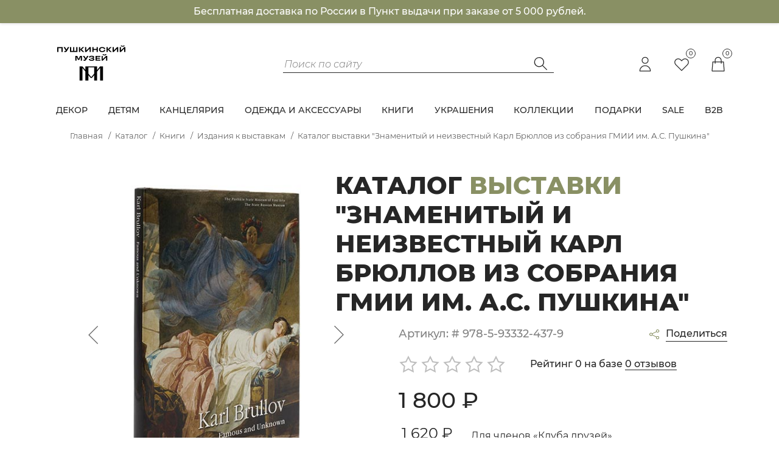

--- FILE ---
content_type: text/html; charset=UTF-8
request_url: https://theartsmuseum.store/catalog/izdaniya-k-vystavkam/katalog-vystavki-znamenityy-i-neizvestnyy-karl-bryullov-iz-sobraniya-gmii-im-a-s-pushkina/
body_size: 789651
content:
<!doctype html>
<html xml:lang="ru" lang="ru">
<head>
  <title>Каталог выставки &quot;Знаменитый и неизвестный Карл Брюллов из собрания ГМИИ им. А.С. Пушкина&quot;</title>
  <meta http-equiv="Content-Type" content="text/html; charset=UTF-8" />
<meta name="robots" content="index, follow" />
<meta name="keywords" content="Каталог выставки &amp;quot;Знаменитый и неизвестный Карл Брюллов из собрания ГМИИ им. А.С. Пушкина&amp;quot;, купить Каталог выставки &amp;quot;Знаменитый и неизвестный Карл Брюллов из собрания ГМИИ им. А.С. Пушкина&amp;quot;, приобрести Каталог выставки &amp;quot;Знаменитый и неизвестный Карл Брюллов из собрания ГМИИ им. А.С. Пушкина&amp;quot;, Каталог выставки &amp;quot;Знаменитый и неизвестный Карл Брюллов из собрания ГМИИ им. А.С. Пушкина&amp;quot; в различных цветах, Каталог выставки &amp;quot;Знаменитый и неизвестный Карл Брюллов из собрания ГМИИ им. А.С. Пушкина&amp;quot; от дистрибьютора" />
<meta name="description" content="В интернет магазине собран огромный каталог, где не последняя роль отведена разделу Каталог выставки &amp;quot;Знаменитый и неизвестный Карл Брюллов из собрания ГМИИ им. А.С. Пушкина&amp;quot;, представленный официальным дистрибьютором в России" />
<script data-skip-moving="true">(function(w, d, n) {var cl = "bx-core";var ht = d.documentElement;var htc = ht ? ht.className : undefined;if (htc === undefined || htc.indexOf(cl) !== -1){return;}var ua = n.userAgent;if (/(iPad;)|(iPhone;)/i.test(ua)){cl += " bx-ios";}else if (/Windows/i.test(ua)){cl += ' bx-win';}else if (/Macintosh/i.test(ua)){cl += " bx-mac";}else if (/Linux/i.test(ua) && !/Android/i.test(ua)){cl += " bx-linux";}else if (/Android/i.test(ua)){cl += " bx-android";}cl += (/(ipad|iphone|android|mobile|touch)/i.test(ua) ? " bx-touch" : " bx-no-touch");cl += w.devicePixelRatio && w.devicePixelRatio >= 2? " bx-retina": " bx-no-retina";if (/AppleWebKit/.test(ua)){cl += " bx-chrome";}else if (/Opera/.test(ua)){cl += " bx-opera";}else if (/Firefox/.test(ua)){cl += " bx-firefox";}ht.className = htc ? htc + " " + cl : cl;})(window, document, navigator);</script>


<link href="/bitrix/js/ui/design-tokens/dist/ui.design-tokens.min.css?174211393923463" type="text/css"  rel="stylesheet" />
<link href="/bitrix/js/ui/fonts/opensans/ui.font.opensans.min.css?17188964082320" type="text/css"  rel="stylesheet" />
<link href="/bitrix/js/main/popup/dist/main.popup.bundle.min.css?176822175928056" type="text/css"  rel="stylesheet" />
<link href="/bitrix/cache/css/s1/theartsmuseum/page_b8c98a7290fbba6509d9566aaea8d54b/page_b8c98a7290fbba6509d9566aaea8d54b_v1.css?176822190850558" type="text/css"  rel="stylesheet" />
<link href="/bitrix/cache/css/s1/theartsmuseum/template_def7526f9608e9817f462d1ccd077328/template_def7526f9608e9817f462d1ccd077328_v1.css?1768221908370589" type="text/css"  data-template-style="true" rel="stylesheet" />




<script type="extension/settings" data-extension="currency.currency-core">{"region":"ru"}</script>



<style>.grecaptcha-badge {display: none;}</style>



  <meta charset="UTF-8">
  <meta name="viewport"
        content="width=device-width, user-scalable=no, initial-scale=1.0, maximum-scale=1.0, minimum-scale=1.0">
  <meta http-equiv="X-UA-Compatible" content="ie=edge">
    <link rel="preload" href="/local/templates/theartsmuseum/dist/fonts/Montserrat-Light.woff2" as="font" type="font/woff2" crossorigin>
  <link rel="preload" href="/local/templates/theartsmuseum/dist/fonts/Montserrat-Regular.woff2" as="font" type="font/woff2" crossorigin>
  <link rel="preload" href="/local/templates/theartsmuseum/dist/fonts/Montserrat-Medium.woff2" as="font" type="font/woff2" crossorigin>
  <link rel="preload" href="/local/templates/theartsmuseum/dist/fonts/Montserrat-SemiBold.woff2" as="font" type="font/woff2" crossorigin>
  <link rel="preload" href="/local/templates/theartsmuseum/dist/fonts/Montserrat-ExtraBold.woff2" as="font" type="font/woff2" crossorigin>
  <link rel="preload" href="/local/templates/theartsmuseum/dist/fonts/Montserrat-BoldItalic.woff2" as="font" type="font/woff2" crossorigin>
  <link rel="preload" href="/local/templates/theartsmuseum/dist/fonts/Montserrat-LightItalic.woff2" as="font" type="font/woff2" crossorigin>
  <!-- Favicons -->
	<link rel="apple-touch-icon" sizes="180x180" href="/local/templates/theartsmuseum/dist/images/favicon/apple-touch-icon.png">
	<link rel="icon" type="image/png" sizes="32x32" href="/local/templates/theartsmuseum/dist/images/favicon/favicon-32x32.png">
	<link rel="icon" type="image/png" sizes="16x16" href="/local/templates/theartsmuseum/dist/images/favicon/favicon-16x16.png">
	<link rel="manifest" href="/local/templates/theartsmuseum/dist/images/favicon/site.webmanifest">
	<link rel="mask-icon" href="/local/templates/theartsmuseum/dist/images/favicon/safari-pinned-tab.svg" color="#5bbad5">
	<meta name="msapplication-TileColor" content="#da532c">
	<meta name="theme-color" content="#ffffff">
</head>
<body id="logo-top" class="preload">

<div id="panel"></div>

<div class="top top--pinned">
  <section class="banner-info-delivery">
    <div class="container">
      <span>Бесплатная доставка по России в Пункт выдачи при заказе от 5 000 рублей.</span>
    </div>
  </section>
  <header class="header">
    <div class="container">
      <div class="row">
        <div class="col-lg-3">
          <a href="/">
			<style>
@media screen and (max-width:780px){
    .svg-logo-header {
        margin-bottom: 20px;
    }
}

</style>

<svg class="svg-logo-header" version="1.1" id="Layer_1" xmlns="http://www.w3.org/2000/svg" xmlns:xlink="http://www.w3.org/1999/xlink" viewBox="0 0 706.06 399.48" style="max-height: 75px">
<style type="text/css">
	.st0{fill-rule:evenodd;clip-rule:evenodd;}
</style>
	<g>
	<path class="st0" d="M421.61,219.84l-25.57,31.32v-31.32H293.76v31.32l-25.57-31.32h-25.57v124.14h25.57V233.31l25.57,31.32v79.35
		h25.57v-48.03l20.07,24.58h11.01l20.07-24.58v48.03h25.57v-79.35l25.57-31.32v110.67h25.57V219.84H421.61z M344.9,313.79
		l-25.57-31.32v-54.11h51.14v54.11L344.9,313.79z"/>
	<g>
		<g>
			<polygon points="473.73,127.21 445.17,156.3 445.17,127.21 434.81,127.21 434.81,169.66 445.17,169.66 473.73,140.57 
				473.73,169.66 484.1,169.66 484.1,127.21 			"/>
			<path d="M448.31,120.36c-2.71-2.04-4.25-4.88-4.61-8.52l8.74,0c0.2,1.46,0.95,2.63,2.25,3.52c1.29,0.89,3.19,1.33,5.7,1.33
				c2.55,0,4.47-0.44,5.76-1.33c1.29-0.89,2.06-2.06,2.31-3.52h8.68c-0.36,3.64-1.91,6.48-4.64,8.52c-2.73,2.04-6.76,3.06-12.1,3.06
				C455.04,123.43,451.02,122.41,448.31,120.36z"/>
		</g>
		<path d="M424.62,127.21v8.49l-31.35,0v8.61l27.11,0v7.58l-27.11,0v9.28l31.35,0v8.49l-42.14,0v-42.45L424.62,127.21z"/>
		<path d="M308.92,127.19L297.4,148.3l-12.99-21.11l-12.56,0l19.35,29.85c-0.77,1.42-1.78,2.44-3.03,3.06
			c-1.25,0.63-2.93,0.94-5.04,0.94c-1.54,0-3.24-0.2-5.1-0.61v8.98c2.06,0.69,4.37,1.03,6.92,1.03c4.04,0,7.43-0.94,10.16-2.82
			c2.73-1.88,5.21-4.72,7.43-8.52l18.69-31.91H308.92z"/>
		<polygon points="246.75,127.21 234.63,154.25 222.5,127.21 205.7,127.21 205.7,169.66 216.06,169.66 216.06,134.42 228.62,162.38 
			240.63,162.38 253.19,134.42 253.19,169.66 263.61,169.66 263.61,127.21 		"/>
		<g>
			<path d="M360.78,147.61c3.03,0.28,6.44,1.88,8.16,3.64s2.58,3.95,2.58,6.58c0,3.8-1.87,6.85-5.61,9.16
				c-3.74,2.3-9.87,3.46-18.4,3.46c-8.37,0-14.45-1.32-18.25-3.97c-3.8-2.65-5.7-6.22-5.7-10.7v-0.67h10.79v0.67
				c0,1.82,1.04,3.34,3.12,4.55c2.08,1.21,5.43,1.82,10.04,1.82c4.89,0,8.29-0.47,10.19-1.42c1.9-0.95,2.85-2.23,2.85-3.85
				c0-3.4-3.74-5.09-11.22-5.09h-10.31v-7.22h10.31c3.84,0,6.57-0.44,8.19-1.33c1.62-0.89,2.43-2.04,2.43-3.46
				c0-3.36-4.14-5.03-12.43-5.03c-4.41,0-7.6,0.6-9.58,1.79c-1.98,1.19-2.97,2.68-2.97,4.46v0.49h-10.79v-0.73
				c0-4.37,1.87-7.84,5.61-10.43c3.74-2.59,9.65-3.88,17.74-3.88c5.58,0,10.12,0.54,13.61,1.61c3.5,1.07,6,2.48,7.52,4.21
				c1.52,1.74,2.27,3.66,2.27,5.76c0,2.55-0.79,4.62-2.37,6.22C366.97,145.82,363.69,147.33,360.78,147.61L360.78,147.61z"/>
		</g>
	</g>
	<g>
		<polygon points="330.16,50.81 301.6,79.9 301.6,50.81 291.23,50.81 291.23,93.26 301.6,93.26 330.16,64.17 330.16,93.26 
			340.53,93.26 340.53,50.81 		"/>
		<polygon points="569.72,50.81 541.16,79.9 541.16,50.81 530.79,50.81 530.79,93.26 541.16,93.26 569.72,64.17 569.72,93.26 
			580.09,93.26 580.09,50.81 		"/>
		<path d="M58.14,93.26l-10.79,0l0-42.45l47.78,0v42.45H84.34V59.78l-26.2,0V93.26z"/>
		<path d="M213.18,84.46V50.81l10.79,0v42.45l-64.46,0V50.81l10.79,0v33.65l16.25,0V50.81l10.37,0v33.65L213.18,84.46z"/>
		<path d="M260.74,71.25l23.29,22.01h-14.43l-20.98-20.62v20.62h-10.79V50.81l10.79,0v19.47l20.25-19.47l13.95,0L260.74,71.25z"/>
		<path d="M391.86,66.82V50.81l10.79,0v42.45h-10.79V75.79l-27.11,0v17.46l-10.79,0V50.81l10.79,0v16.01L391.86,66.82z"/>
		<path d="M424.77,91.2c-4.16-1.9-7.32-4.52-9.46-7.85c-2.14-3.34-3.21-7.1-3.21-11.31c0-4.2,1.07-7.97,3.21-11.31
			c2.14-3.33,5.3-5.95,9.46-7.85c4.16-1.9,9.2-2.85,15.1-2.85c5.54,0,10.3,0.78,14.28,2.33c3.98,1.56,7.09,3.67,9.34,6.34
			c2.24,2.67,3.65,5.7,4.21,9.1l-10.79,0c-0.61-2.51-2.33-4.63-5.15-6.37c-2.83-1.74-6.79-2.61-11.89-2.61
			c-3.6,0-6.68,0.58-9.25,1.73c-2.57,1.15-4.5,2.73-5.79,4.73c-1.29,2-1.94,4.25-1.94,6.76c0,2.51,0.65,4.76,1.94,6.76
			c1.29,2,3.22,3.58,5.79,4.73c2.57,1.15,5.65,1.73,9.25,1.73c5.09,0,9.06-0.87,11.89-2.61c2.83-1.74,4.55-3.86,5.15-6.37l10.79,0
			c-0.57,3.44-1.96,6.49-4.19,9.16c-2.22,2.67-5.33,4.77-9.31,6.31c-3.98,1.54-8.76,2.3-14.34,2.3
			C433.97,94.05,428.93,93.1,424.77,91.2z"/>
		<path d="M500.15,71.25l23.29,22.01H509l-20.98-20.62v20.62h-10.79V50.81l10.79,0v19.47l20.25-19.47l13.95,0L500.15,71.25z"/>
		<path d="M140.44,50.79L128.92,71.9l-12.99-21.11l-12.56,0l19.35,29.85c-0.77,1.42-1.78,2.44-3.03,3.06
			c-1.25,0.63-2.93,0.94-5.04,0.94c-1.54,0-3.24-0.2-5.1-0.61v8.98c2.06,0.69,4.37,1.03,6.92,1.03c4.04,0,7.43-0.94,10.16-2.82
			c2.73-1.88,5.21-4.72,7.43-8.52l18.69-31.91L140.44,50.79z"/>
		<g>
			<polygon points="632.09,50.81 603.52,79.9 603.52,50.81 593.16,50.81 593.16,93.26 603.52,93.26 632.09,64.17 632.09,93.26 
				642.45,93.26 642.45,50.81 			"/>
			<path d="M606.66,43.96c-2.71-2.04-4.25-4.88-4.61-8.52l8.74,0c0.2,1.46,0.95,2.63,2.25,3.52c1.29,0.89,3.19,1.33,5.7,1.33
				c2.55,0,4.47-0.44,5.76-1.33c1.29-0.89,2.06-2.06,2.31-3.52l8.68,0c-0.36,3.64-1.91,6.48-4.64,8.52
				c-2.73,2.04-6.76,3.06-12.1,3.06C613.39,47.03,609.37,46.01,606.66,43.96z"/>
		</g>
	</g>
</g>
</svg>            
          </a>
        </div>
        <div class="col-lg-5 offset-lg-1 header__search">
          

	<form action="/catalog/" id="title-search">
			<input id="title-search-input" type="text" name="q" value="" placeholder="Поиск по сайту" autocomplete="off" class="app-input"/>
				<button class="header-search__btn" type="submit" name="s" style="pointer-events: none;">
          <svg fill="none" xmlns="http://www.w3.org/2000/svg" viewBox="0 0 30 30">
            <path
              d="M11.875 5a8.125 8.125 0 016.165 13.418l7.055 7.055-.884.883-7.056-7.056a8.126 8.126 0 01-13.34-7.208A8.125 8.125 0 0111.875 5zm0 1.25a6.875 6.875 0 100 13.75 6.875 6.875 0 000-13.75z"
              fill="#262626"
            />
          </svg>
        </button>
	</form>

        </div>
        <div class="col-12 col-lg-3 header__icons">
          <!--<div class="lang-select">
            RUS
            <svg fill="none" xmlns="http://www.w3.org/2000/svg" viewBox="0 0 16 16"><path fill="#fff" d="M16 16H0V0h16z"/><path d="M12.105 6.469L8.333 10.24l-3.77-3.771.47-.472 3.3 3.3 3.3-3.3.472.472z" fill="#262626"/></svg>
            <div class="lang-select__inner">
              <span>EN</span>
            </div>
          </div>-->
          <div class="header__icons-items">
            <a href="/login/" class="header__icons-item header__icon-user"> <!--data-bs-toggle="modal" data-bs-target="#loginModal"-->
                              <svg xmlns="http://www.w3.org/2000/svg" fill="none" viewBox="0 0 24 24" stroke="currentColor">
                <path stroke-linecap="round" stroke-linejoin="round" stroke-width="1" d="M16 7a4 4 0 11-8 0 4 4 0 018 0zM12 14a7 7 0 00-7 7h14a7 7 0 00-7-7z" />
              </svg>
            </a>
            <a href="/personal/wish-list/" class="header__icons-item header__wish-list">
              <span class="header__wish-list-item-count">0</span>
              <svg xmlns="http://www.w3.org/2000/svg" fill="none" viewBox="0 0 24 24" stroke="currentColor">
                <path stroke-linecap="round" stroke-linejoin="round" stroke-width="1" d="M4.318 6.318a4.5 4.5 0 000 6.364L12 20.364l7.682-7.682a4.5 4.5 0 00-6.364-6.364L12 7.636l-1.318-1.318a4.5 4.5 0 00-6.364 0z" />
              </svg>
            </a>
              <div id="bx_basketFKauiI" class="bx-basket bx-opener"><!--'start_frame_cache_bx_basketFKauiI'--><a href="/personal/cart/" class="header__icons-item header__basket">
    <svg xmlns="http://www.w3.org/2000/svg" fill="none" viewBox="0 0 24 24" stroke="currentColor">
        <path stroke-linecap="round" stroke-linejoin="round" stroke-width="1" d="M16 11V7a4 4 0 00-8 0v4M5 9h14l1 12H4L5 9z" />
    </svg>
    <div class="header__basket-item-count">
        0    </div>
</a>
<!--'end_frame_cache_bx_basketFKauiI'--></div>
            <span class="mobile-search js-search">
                    <svg fill="none" xmlns="http://www.w3.org/2000/svg" viewBox="0 0 30 30">
                      <path
                        d="M11.875 5a8.125 8.125 0 016.165 13.418l7.055 7.055-.884.883-7.056-7.056a8.126 8.126 0 01-13.34-7.208A8.125 8.125 0 0111.875 5zm0 1.25a6.875 6.875 0 100 13.75 6.875 6.875 0 000-13.75z"
                        fill="#262626"
                      />
                    </svg>
                  </span>
          </div>
          <span class="mobile-menu js-menu">
                  <svg xmlns="http://www.w3.org/2000/svg" fill="none" width="24" viewBox="0 0 24 24" stroke="currentColor">
                    <path stroke-linecap="round" stroke-linejoin="round" stroke-width="1" d="M4 6h16M4 12h16M4 18h16" />
                  </svg>
                </span>
        </div>
      </div>
    </div>
  </header>
  <nav class="nav">
  <ul class="container justify-content-between">
  <li class="nav__link nav__link--submenu ">
      <a href="/catalog/dekor/">
        Декор      </a>
                    <div class="submenu-wrapper">
        <div class="nav__submenu submenu">
          <div class="container">
            <div class="row">
              <div class="col-lg-3">
                <div class="submenu__links">
                                      <a href="/catalog/sestnoe/" class="submenu__link">Съестное</a>
                                      <a href="/catalog/aromaty-dlya-doma/" class="submenu__link">Ароматы для дома</a>
                                      <a href="/catalog/dekorativnye-aktsenty/" class="submenu__link">Декоративные акценты</a>
                                      <a href="/catalog/kartiny-na-zakaz/" class="submenu__link">Картины на заказ</a>
                                      <a href="/catalog/posuda/" class="submenu__link">Посуда</a>
                                      <a href="/catalog/reproduktsii/" class="submenu__link">Репродукции</a>
                                      <a href="/catalog/skulptury/" class="submenu__link">Скульптуры</a>
                                  </div>
              </div>
              <div class="col-lg-9">
                <div class="submenu__products ">
                    <div class="row bx-blue"> 	<div class="col">
			<div class="mb-4 catalog-section" data-entity="container-OQ3k9P" data-test="4">
			<!-- items-container -->
								<div class="row product-item-list-col-3" data-entity="items-row">
															<div class="col-sm-4 product-item-small-card">
										
	<div class="product-item-container"
		id="bx_3966226736_11682_362ce596257894d11ab5c1d73d13c755" data-entity="item">
		
<div class="product-item">
    <div class="leader-card__actions" id="bx_3966226736_11682_362ce596257894d11ab5c1d73d13c755_basket_actions">
        <button class="leader-card__link" href="javascript:void(0)" rel="nofollow" id="bx_3966226736_11682_362ce596257894d11ab5c1d73d13c755_buy_link">
            <svg xmlns="http://www.w3.org/2000/svg" class="h-6 w-6" fill="none" viewBox="0 0 24 24" stroke="currentColor">
                <path stroke-linecap="round" stroke-linejoin="round" stroke-width="1" d="M16 11V7a4 4 0 00-8 0v4M5 9h14l1 12H4L5 9z"></path>
            </svg>
            <span class="leader-card__tooltip" id="bx_3966226736_11682_362ce596257894d11ab5c1d73d13c755_buy_link" href="javascript:void(0)" rel="nofollow">
                            В корзину                            <i></i>
                          </span>
        </button>
        <button class="leader-card__link favor" data-id="11682">
            <svg xmlns="http://www.w3.org/2000/svg" class="h-6 w-6" fill="none" viewBox="0 0 24 24" stroke="currentColor">
                <path stroke-linecap="round" stroke-linejoin="round" stroke-width="1" d="M4.318 6.318a4.5 4.5 0 000 6.364L12 20.364l7.682-7.682a4.5 4.5 0 00-6.364-6.364L12 7.636l-1.318-1.318a4.5 4.5 0 00-6.364 0z"></path>
            </svg>
        </button>
        <button class="leader-card__link">
            <svg xmlns="http://www.w3.org/2000/svg" class="h-6 w-6" fill="none" viewBox="0 0 24 24" stroke="currentColor">
                <path stroke-linecap="round" stroke-linejoin="round" stroke-width="1" d="M8.684 13.342C8.886 12.938 9 12.482 9 12c0-.482-.114-.938-.316-1.342m0 2.684a3 3 0 110-2.684m0 2.684l6.632 3.316m-6.632-6l6.632-3.316m0 0a3 3 0 105.367-2.684 3 3 0 00-5.367 2.684zm0 9.316a3 3 0 105.368 2.684 3 3 0 00-5.368-2.684z"></path>
            </svg>
            <span class="leader-card__tooltip leader-card__tooltip--big">
                            <!--<a href="#" data-sharer="facebook" data-hashtag="Кружка &quot;Вид замка и моста Святого Ангела&quot;" data-url="https://theartsmuseum.store/catalog/dekor/kruzhka_rim_amfiteatr/"><svg fill="none" xmlns="http://www.w3.org/2000/svg" width="30" viewBox="0 0 30 30"><path d="M17.5 7h3a.5.5 0 00.5-.5v-3a.5.5 0 00-.5-.5h-3A5.506 5.506 0 0012 8.5V12H8.5a.5.5 0 00-.5.5v3a.5.5 0 00.5.5H12v10.5a.5.5 0 00.5.5h3a.5.5 0 00.5-.5V16h3.5a.5.5 0 00.474-.342l1-3A.5.5 0 0020.5 12H16V8.5A1.5 1.5 0 0117.5 7z" fill="#000000"></path></svg></a>-->
                            <a href="#" data-sharer="vk" data-caption="Кружка &quot;Вид замка и моста Святого Ангела&quot;" data-title="Кружка &quot;Вид замка и моста Святого Ангела&quot;" data-url="https://theartsmuseum.store/catalog/dekor/kruzhka_rim_amfiteatr/"><svg fill="none" xmlns="http://www.w3.org/2000/svg" width="30" viewBox="0 0 30 30"><g clip-path="url(#clip0)"><path d="M25 16.616v-.771l4.025-5.033c.63-.789.974-1.769.975-2.779 0-.985-.799-1.783-1.784-1.783h-4.385a1.676 1.676 0 00-1.551 1.027 32.08 32.08 0 01-3.325 6.634 1.299 1.299 0 01-1.456.1V7.617a1.375 1.375 0 00-1.366-1.367h-5.508a.625.625 0 00-.443 1.067l.343.343c.465.462.726 1.091.725 1.747v4.75a.412.412 0 01-.216.116.953.953 0 01-.592-.337 54.57 54.57 0 01-4.26-7.344.625.625 0 00-.557-.342h-4C.728 6.25 0 6.977 0 7.875v.318a7.07 7.07 0 001.061 3.732c3.353 5.393 7.95 11.825 10.814 11.825h4.089a1.539 1.539 0 001.536-1.537v-1.07a1.142 1.142 0 011.951-.807l2.595 2.595c.525.526 1.238.82 1.98.819h4.46a1.511 1.511 0 001.068-2.58L25 16.617z" fill="#000000"></path></g><defs><clipPath id="clip0"><path fill="#fff" d="M0 0h30v30H0z"></path></clipPath></defs></svg></a>
                            <a href="#" data-sharer="whatsapp" data-title="Кружка &quot;Вид замка и моста Святого Ангела&quot;" data-url="https://theartsmuseum.store/catalog/dekor/kruzhka_rim_amfiteatr/">
                                    <svg fill="none" xmlns="http://www.w3.org/2000/svg" width="30" viewBox="0 0 30 30"><path fill-rule="evenodd" clip-rule="evenodd" d="M22.973 7.035a11.132 11.132 0 00-7.926-3.285c-6.174 0-11.203 5.025-11.203 11.198a11.14 11.14 0 001.494 5.6L3.75 26.352l5.94-1.56a11.21 11.21 0 005.353 1.366h.005c6.174 0 11.198-5.024 11.202-11.202 0-2.992-1.164-5.804-3.277-7.922v.001zm-7.926 17.23h-.004a9.31 9.31 0 01-4.739-1.296l-.34-.202-3.527.924.941-3.436-.22-.352a9.285 9.285 0 01-1.424-4.954c0-5.13 4.178-9.305 9.317-9.305a9.246 9.246 0 016.58 2.728 9.26 9.26 0 012.724 6.584c0 5.135-4.178 9.31-9.31 9.31h.002zm5.105-6.973c-.279-.139-1.656-.815-1.912-.907-.256-.096-.443-.14-.63.138-.188.282-.722.913-.886 1.1-.161.182-.326.208-.605.069-.28-.14-1.182-.436-2.252-1.392-.831-.74-1.395-1.659-1.556-1.938-.165-.28-.018-.43.121-.571.128-.124.281-.326.421-.49.139-.161.188-.278.281-.466.092-.186.045-.351-.025-.49s-.629-1.52-.863-2.08c-.228-.546-.459-.469-.63-.48-.162-.007-.348-.007-.535-.007-.187 0-.491.07-.748.352-.256.278-.978.956-.978 2.332 0 1.377 1.003 2.71 1.144 2.897.139.183 1.973 3.01 4.781 4.223.668.288 1.187.46 1.594.59.67.211 1.282.182 1.765.112.538-.08 1.655-.677 1.89-1.332.231-.652.231-1.213.16-1.33-.069-.117-.255-.187-.537-.33z" fill="#000000"></path></svg>
                            </a>
                            <a href="#" data-sharer="telegram" data-title="Кружка &quot;Вид замка и моста Святого Ангела&quot;" data-url="https://theartsmuseum.store/catalog/dekor/kruzhka_rim_amfiteatr/"><svg fill="none" xmlns="http://www.w3.org/2000/svg" width="30" viewBox="0 0 30 30"><path d="M22.26 7.8L5.64 14.4c-.54.18-.48.96.06 1.14l4.2 1.32 1.68 5.28c.12.42.66.54.96.24L15 20.1l4.68 3.42c.36.24.84.06.96-.36l3.24-13.92c.18-1.02-.72-1.8-1.62-1.44zm-9.72 10.08L12 21l-1.2-4.32L22.5 9l-9.96 8.88z" fill="#000000"></path></svg></a>
                            <i></i>
                          </span>
        </button>
    </div>
        <a class="product-item-image-wrapper" href="/catalog/dekor/kruzhka_rim_amfiteatr/" title="картинка Кружка &quot;Вид замка и моста Святого Ангела&quot; "
       data-entity="image-wrapper">
        		<span class="product-item-image-slider-slide-container slide" id="bx_3966226736_11682_362ce596257894d11ab5c1d73d13c755_pict_slider"
						data-slider-interval="1500" data-slider-wrap="true">
			                    <span class="product-item-image-slide item active" style="background-image: url('/upload/iblock/d9a/o46g9v6ljj4j187ar1863c2cyoe2wqcz.jpg');"></span>
                                        <span class="product-item-image-slide item " style="background-image: url('/upload/iblock/67c/s1eopwbfhveysod9ajw15mni2z5e2hsq.jpg');"></span>
                                        <span class="product-item-image-slide item " style="background-image: url('/upload/iblock/c38/57xviggrmsbk4je7d1nv7l2qy8ss3als.jpg');"></span>
                    		</span>
		<span class="product-item-image-original" id="bx_3966226736_11682_362ce596257894d11ab5c1d73d13c755_pict" style="background-image: url('/upload/iblock/7aa/ust4i438olml2xmit11gm9w828nfb79w.jpg'); display: none;"></span>
		            <span class="product-item-image-alternative" id="bx_3966226736_11682_362ce596257894d11ab5c1d73d13c755_secondpict" style="background-image: url('/upload/iblock/d9a/o46g9v6ljj4j187ar1863c2cyoe2wqcz.jpg'); display: none;"></span>
                        <div class="product-item-label-ring product-item-label-small product-item-label-bottom product-item-label-right" id="bx_3966226736_11682_362ce596257894d11ab5c1d73d13c755_dsc_perc"
				>
				<span>-30%</span>
			</div>
            		<span class="product-item-image-slider-control-container" id="bx_3966226736_11682_362ce596257894d11ab5c1d73d13c755_pict_slider_indicator"
			>
			                    <span class="product-item-image-slider-control active" data-go-to="0"></span>
                                        <span class="product-item-image-slider-control" data-go-to="1"></span>
                                        <span class="product-item-image-slider-control" data-go-to="2"></span>
                    		</span>
		                </a>

                        <div class="product-item-info-container" data-entity="price-block">
                                                    <span class="product-item-price-old" id="bx_3966226736_11682_362ce596257894d11ab5c1d73d13c755_price_old"
								>
								510 &#8381;							</span>
                                                    <span class="product-item__price" id="bx_3966226736_11682_362ce596257894d11ab5c1d73d13c755_price">
							357 &#8381;						</span>
                    </div>
                    <div class="product__link my-3">
                                                <a href="/catalog/dekor/kruzhka_rim_amfiteatr/" title="Кружка &quot;Вид замка и моста Святого Ангела&quot;">
                                                        Кружка &quot;Вид замка и моста Святого Ангела&quot;                                                    </a>
                                        </div>
                                                <div class="product-item-info-container product-item-hidden" data-entity="props-block">
                                <dl class="product-item-properties">
                                                                            <dt class="text-muted d-none d-sm-block">
                                            Год                                        </dt>
                                        <dd class="text-dark d-none d-sm-block">
                                            2024                                        </dd>
                                                                        </dl>
                            </div>
                                                        <div class="product-item-info-container product-item-hidden d-none" data-entity="quantity-block">
                                <div class="product-item-amount">
                                    <div class="product-item-amount-field-container">
                                        <span class="product-item-amount-field-btn-minus no-select" id="bx_3966226736_11682_362ce596257894d11ab5c1d73d13c755_quant_down"></span>
                                        <div class="product-item-amount-field-block">
                                            <input class="product-item-amount-field" id="bx_3966226736_11682_362ce596257894d11ab5c1d73d13c755_quantity" type="number" name="quantity" value="1">
                                            <span class="product-item-amount-description-container">
												<span id="bx_3966226736_11682_362ce596257894d11ab5c1d73d13c755_quant_measure">шт</span>
												<span id="bx_3966226736_11682_362ce596257894d11ab5c1d73d13c755_price_total"></span>
											</span>
                                        </div>
                                        <span class="product-item-amount-field-btn-plus no-select" id="bx_3966226736_11682_362ce596257894d11ab5c1d73d13c755_quant_up"></span>
                                    </div>
                                </div>
                            </div>
                                                <div class="product-item-info-container product-item-hidden" data-entity="buttons-block">
                                                        <!--<div class="product-item-button-container" id="bx_3966226736_11682_362ce596257894d11ab5c1d73d13c755_basket_actions">
									<button class="btn btn-primary btn-md" id="bx_3966226736_11682_362ce596257894d11ab5c1d73d13c755_buy_link"
											href="javascript:void(0)" rel="nofollow">
										В корзину									</button>
								</div>-->
                                                    </div>
                    </div>
			</div>
										</div>
																		<div class="col-sm-4 product-item-small-card">
										
	<div class="product-item-container"
		id="bx_3966226736_12334_c80764dfaf26ca80162484593ec7c29b" data-entity="item">
		
<div class="product-item">
    <div class="leader-card__actions" id="bx_3966226736_12334_c80764dfaf26ca80162484593ec7c29b_basket_actions">
        <button class="leader-card__link" href="javascript:void(0)" rel="nofollow" id="bx_3966226736_12334_c80764dfaf26ca80162484593ec7c29b_buy_link">
            <svg xmlns="http://www.w3.org/2000/svg" class="h-6 w-6" fill="none" viewBox="0 0 24 24" stroke="currentColor">
                <path stroke-linecap="round" stroke-linejoin="round" stroke-width="1" d="M16 11V7a4 4 0 00-8 0v4M5 9h14l1 12H4L5 9z"></path>
            </svg>
            <span class="leader-card__tooltip" id="bx_3966226736_12334_c80764dfaf26ca80162484593ec7c29b_buy_link" href="javascript:void(0)" rel="nofollow">
                            В корзину                            <i></i>
                          </span>
        </button>
        <button class="leader-card__link favor" data-id="12334">
            <svg xmlns="http://www.w3.org/2000/svg" class="h-6 w-6" fill="none" viewBox="0 0 24 24" stroke="currentColor">
                <path stroke-linecap="round" stroke-linejoin="round" stroke-width="1" d="M4.318 6.318a4.5 4.5 0 000 6.364L12 20.364l7.682-7.682a4.5 4.5 0 00-6.364-6.364L12 7.636l-1.318-1.318a4.5 4.5 0 00-6.364 0z"></path>
            </svg>
        </button>
        <button class="leader-card__link">
            <svg xmlns="http://www.w3.org/2000/svg" class="h-6 w-6" fill="none" viewBox="0 0 24 24" stroke="currentColor">
                <path stroke-linecap="round" stroke-linejoin="round" stroke-width="1" d="M8.684 13.342C8.886 12.938 9 12.482 9 12c0-.482-.114-.938-.316-1.342m0 2.684a3 3 0 110-2.684m0 2.684l6.632 3.316m-6.632-6l6.632-3.316m0 0a3 3 0 105.367-2.684 3 3 0 00-5.367 2.684zm0 9.316a3 3 0 105.368 2.684 3 3 0 00-5.368-2.684z"></path>
            </svg>
            <span class="leader-card__tooltip leader-card__tooltip--big">
                            <!--<a href="#" data-sharer="facebook" data-hashtag="Леденец &quot;Девочка с гостями&quot;" data-url="https://theartsmuseum.store/catalog/dekor/ledenets_devochka_s_gostyami_kukly_9119k/"><svg fill="none" xmlns="http://www.w3.org/2000/svg" width="30" viewBox="0 0 30 30"><path d="M17.5 7h3a.5.5 0 00.5-.5v-3a.5.5 0 00-.5-.5h-3A5.506 5.506 0 0012 8.5V12H8.5a.5.5 0 00-.5.5v3a.5.5 0 00.5.5H12v10.5a.5.5 0 00.5.5h3a.5.5 0 00.5-.5V16h3.5a.5.5 0 00.474-.342l1-3A.5.5 0 0020.5 12H16V8.5A1.5 1.5 0 0117.5 7z" fill="#000000"></path></svg></a>-->
                            <a href="#" data-sharer="vk" data-caption="Леденец &quot;Девочка с гостями&quot;" data-title="Леденец &quot;Девочка с гостями&quot;" data-url="https://theartsmuseum.store/catalog/dekor/ledenets_devochka_s_gostyami_kukly_9119k/"><svg fill="none" xmlns="http://www.w3.org/2000/svg" width="30" viewBox="0 0 30 30"><g clip-path="url(#clip0)"><path d="M25 16.616v-.771l4.025-5.033c.63-.789.974-1.769.975-2.779 0-.985-.799-1.783-1.784-1.783h-4.385a1.676 1.676 0 00-1.551 1.027 32.08 32.08 0 01-3.325 6.634 1.299 1.299 0 01-1.456.1V7.617a1.375 1.375 0 00-1.366-1.367h-5.508a.625.625 0 00-.443 1.067l.343.343c.465.462.726 1.091.725 1.747v4.75a.412.412 0 01-.216.116.953.953 0 01-.592-.337 54.57 54.57 0 01-4.26-7.344.625.625 0 00-.557-.342h-4C.728 6.25 0 6.977 0 7.875v.318a7.07 7.07 0 001.061 3.732c3.353 5.393 7.95 11.825 10.814 11.825h4.089a1.539 1.539 0 001.536-1.537v-1.07a1.142 1.142 0 011.951-.807l2.595 2.595c.525.526 1.238.82 1.98.819h4.46a1.511 1.511 0 001.068-2.58L25 16.617z" fill="#000000"></path></g><defs><clipPath id="clip0"><path fill="#fff" d="M0 0h30v30H0z"></path></clipPath></defs></svg></a>
                            <a href="#" data-sharer="whatsapp" data-title="Леденец &quot;Девочка с гостями&quot;" data-url="https://theartsmuseum.store/catalog/dekor/ledenets_devochka_s_gostyami_kukly_9119k/">
                                    <svg fill="none" xmlns="http://www.w3.org/2000/svg" width="30" viewBox="0 0 30 30"><path fill-rule="evenodd" clip-rule="evenodd" d="M22.973 7.035a11.132 11.132 0 00-7.926-3.285c-6.174 0-11.203 5.025-11.203 11.198a11.14 11.14 0 001.494 5.6L3.75 26.352l5.94-1.56a11.21 11.21 0 005.353 1.366h.005c6.174 0 11.198-5.024 11.202-11.202 0-2.992-1.164-5.804-3.277-7.922v.001zm-7.926 17.23h-.004a9.31 9.31 0 01-4.739-1.296l-.34-.202-3.527.924.941-3.436-.22-.352a9.285 9.285 0 01-1.424-4.954c0-5.13 4.178-9.305 9.317-9.305a9.246 9.246 0 016.58 2.728 9.26 9.26 0 012.724 6.584c0 5.135-4.178 9.31-9.31 9.31h.002zm5.105-6.973c-.279-.139-1.656-.815-1.912-.907-.256-.096-.443-.14-.63.138-.188.282-.722.913-.886 1.1-.161.182-.326.208-.605.069-.28-.14-1.182-.436-2.252-1.392-.831-.74-1.395-1.659-1.556-1.938-.165-.28-.018-.43.121-.571.128-.124.281-.326.421-.49.139-.161.188-.278.281-.466.092-.186.045-.351-.025-.49s-.629-1.52-.863-2.08c-.228-.546-.459-.469-.63-.48-.162-.007-.348-.007-.535-.007-.187 0-.491.07-.748.352-.256.278-.978.956-.978 2.332 0 1.377 1.003 2.71 1.144 2.897.139.183 1.973 3.01 4.781 4.223.668.288 1.187.46 1.594.59.67.211 1.282.182 1.765.112.538-.08 1.655-.677 1.89-1.332.231-.652.231-1.213.16-1.33-.069-.117-.255-.187-.537-.33z" fill="#000000"></path></svg>
                            </a>
                            <a href="#" data-sharer="telegram" data-title="Леденец &quot;Девочка с гостями&quot;" data-url="https://theartsmuseum.store/catalog/dekor/ledenets_devochka_s_gostyami_kukly_9119k/"><svg fill="none" xmlns="http://www.w3.org/2000/svg" width="30" viewBox="0 0 30 30"><path d="M22.26 7.8L5.64 14.4c-.54.18-.48.96.06 1.14l4.2 1.32 1.68 5.28c.12.42.66.54.96.24L15 20.1l4.68 3.42c.36.24.84.06.96-.36l3.24-13.92c.18-1.02-.72-1.8-1.62-1.44zm-9.72 10.08L12 21l-1.2-4.32L22.5 9l-9.96 8.88z" fill="#000000"></path></svg></a>
                            <i></i>
                          </span>
        </button>
    </div>
        <a class="product-item-image-wrapper" href="/catalog/dekor/ledenets_devochka_s_gostyami_kukly_9119k/" title="картинка Леденец &quot;Девочка с гостями&quot; "
       data-entity="image-wrapper">
        		<span class="product-item-image-slider-slide-container slide" id="bx_3966226736_12334_c80764dfaf26ca80162484593ec7c29b_pict_slider"
						data-slider-interval="1500" data-slider-wrap="true">
			                    <span class="product-item-image-slide item active" style="background-image: url('/upload/iblock/22c/wwy6a01yi68o8yekcj7sgyep2le8p16s.jpg');"></span>
                                        <span class="product-item-image-slide item " style="background-image: url('/upload/iblock/72c/pja8xcg6k30vhwpx83wwpc701e2jqk3r.jpg');"></span>
                    		</span>
		<span class="product-item-image-original" id="bx_3966226736_12334_c80764dfaf26ca80162484593ec7c29b_pict" style="background-image: url('/upload/iblock/1ed/5tv9t2k5vbbgghrbzouoem3tc7n5749o.jpg'); display: none;"></span>
		            <span class="product-item-image-alternative" id="bx_3966226736_12334_c80764dfaf26ca80162484593ec7c29b_secondpict" style="background-image: url('/upload/iblock/22c/wwy6a01yi68o8yekcj7sgyep2le8p16s.jpg'); display: none;"></span>
                        <div class="product-item-label-ring product-item-label-small product-item-label-bottom product-item-label-right" id="bx_3966226736_12334_c80764dfaf26ca80162484593ec7c29b_dsc_perc"
				style="display: none;">
				<span>0%</span>
			</div>
            		<span class="product-item-image-slider-control-container" id="bx_3966226736_12334_c80764dfaf26ca80162484593ec7c29b_pict_slider_indicator"
			>
			                    <span class="product-item-image-slider-control active" data-go-to="0"></span>
                                        <span class="product-item-image-slider-control" data-go-to="1"></span>
                    		</span>
		                </a>

                        <div class="product-item-info-container" data-entity="price-block">
                                                    <span class="product-item-price-old" id="bx_3966226736_12334_c80764dfaf26ca80162484593ec7c29b_price_old"
								style="display: none;">
								160 &#8381;							</span>
                                                    <span class="product-item__price" id="bx_3966226736_12334_c80764dfaf26ca80162484593ec7c29b_price">
							160 &#8381;						</span>
                    </div>
                    <div class="product__link my-3">
                                                <a href="/catalog/dekor/ledenets_devochka_s_gostyami_kukly_9119k/" title="Леденец &quot;Девочка с гостями&quot;">
                                                        Леденец &quot;Девочка с гостями&quot;                                                    </a>
                                        </div>
                                                <div class="product-item-info-container product-item-hidden" data-entity="props-block">
                                <dl class="product-item-properties">
                                                                            <dt class="text-muted d-none d-sm-block">
                                            Год                                        </dt>
                                        <dd class="text-dark d-none d-sm-block">
                                            2026                                        </dd>
                                                                        </dl>
                            </div>
                                                        <div class="product-item-info-container product-item-hidden d-none" data-entity="quantity-block">
                                <div class="product-item-amount">
                                    <div class="product-item-amount-field-container">
                                        <span class="product-item-amount-field-btn-minus no-select" id="bx_3966226736_12334_c80764dfaf26ca80162484593ec7c29b_quant_down"></span>
                                        <div class="product-item-amount-field-block">
                                            <input class="product-item-amount-field" id="bx_3966226736_12334_c80764dfaf26ca80162484593ec7c29b_quantity" type="number" name="quantity" value="1">
                                            <span class="product-item-amount-description-container">
												<span id="bx_3966226736_12334_c80764dfaf26ca80162484593ec7c29b_quant_measure">шт</span>
												<span id="bx_3966226736_12334_c80764dfaf26ca80162484593ec7c29b_price_total"></span>
											</span>
                                        </div>
                                        <span class="product-item-amount-field-btn-plus no-select" id="bx_3966226736_12334_c80764dfaf26ca80162484593ec7c29b_quant_up"></span>
                                    </div>
                                </div>
                            </div>
                                                <div class="product-item-info-container product-item-hidden" data-entity="buttons-block">
                                                        <!--<div class="product-item-button-container" id="bx_3966226736_12334_c80764dfaf26ca80162484593ec7c29b_basket_actions">
									<button class="btn btn-primary btn-md" id="bx_3966226736_12334_c80764dfaf26ca80162484593ec7c29b_buy_link"
											href="javascript:void(0)" rel="nofollow">
										В корзину									</button>
								</div>-->
                                                    </div>
                    </div>
			</div>
										</div>
																		<div class="col-sm-4 product-item-small-card">
										
	<div class="product-item-container"
		id="bx_3966226736_12333_d0fb066f64e2309c4b241a491f76c62e" data-entity="item">
		
<div class="product-item">
    <div class="leader-card__actions" id="bx_3966226736_12333_d0fb066f64e2309c4b241a491f76c62e_basket_actions">
        <button class="leader-card__link" href="javascript:void(0)" rel="nofollow" id="bx_3966226736_12333_d0fb066f64e2309c4b241a491f76c62e_buy_link">
            <svg xmlns="http://www.w3.org/2000/svg" class="h-6 w-6" fill="none" viewBox="0 0 24 24" stroke="currentColor">
                <path stroke-linecap="round" stroke-linejoin="round" stroke-width="1" d="M16 11V7a4 4 0 00-8 0v4M5 9h14l1 12H4L5 9z"></path>
            </svg>
            <span class="leader-card__tooltip" id="bx_3966226736_12333_d0fb066f64e2309c4b241a491f76c62e_buy_link" href="javascript:void(0)" rel="nofollow">
                            В корзину                            <i></i>
                          </span>
        </button>
        <button class="leader-card__link favor" data-id="12333">
            <svg xmlns="http://www.w3.org/2000/svg" class="h-6 w-6" fill="none" viewBox="0 0 24 24" stroke="currentColor">
                <path stroke-linecap="round" stroke-linejoin="round" stroke-width="1" d="M4.318 6.318a4.5 4.5 0 000 6.364L12 20.364l7.682-7.682a4.5 4.5 0 00-6.364-6.364L12 7.636l-1.318-1.318a4.5 4.5 0 00-6.364 0z"></path>
            </svg>
        </button>
        <button class="leader-card__link">
            <svg xmlns="http://www.w3.org/2000/svg" class="h-6 w-6" fill="none" viewBox="0 0 24 24" stroke="currentColor">
                <path stroke-linecap="round" stroke-linejoin="round" stroke-width="1" d="M8.684 13.342C8.886 12.938 9 12.482 9 12c0-.482-.114-.938-.316-1.342m0 2.684a3 3 0 110-2.684m0 2.684l6.632 3.316m-6.632-6l6.632-3.316m0 0a3 3 0 105.367-2.684 3 3 0 00-5.367 2.684zm0 9.316a3 3 0 105.368 2.684 3 3 0 00-5.368-2.684z"></path>
            </svg>
            <span class="leader-card__tooltip leader-card__tooltip--big">
                            <!--<a href="#" data-sharer="facebook" data-hashtag="Леденец &quot;Девочка в кресле&quot;" data-url="https://theartsmuseum.store/catalog/dekor/ledenets_devochka_v_kresle_kukly_9118k/"><svg fill="none" xmlns="http://www.w3.org/2000/svg" width="30" viewBox="0 0 30 30"><path d="M17.5 7h3a.5.5 0 00.5-.5v-3a.5.5 0 00-.5-.5h-3A5.506 5.506 0 0012 8.5V12H8.5a.5.5 0 00-.5.5v3a.5.5 0 00.5.5H12v10.5a.5.5 0 00.5.5h3a.5.5 0 00.5-.5V16h3.5a.5.5 0 00.474-.342l1-3A.5.5 0 0020.5 12H16V8.5A1.5 1.5 0 0117.5 7z" fill="#000000"></path></svg></a>-->
                            <a href="#" data-sharer="vk" data-caption="Леденец &quot;Девочка в кресле&quot;" data-title="Леденец &quot;Девочка в кресле&quot;" data-url="https://theartsmuseum.store/catalog/dekor/ledenets_devochka_v_kresle_kukly_9118k/"><svg fill="none" xmlns="http://www.w3.org/2000/svg" width="30" viewBox="0 0 30 30"><g clip-path="url(#clip0)"><path d="M25 16.616v-.771l4.025-5.033c.63-.789.974-1.769.975-2.779 0-.985-.799-1.783-1.784-1.783h-4.385a1.676 1.676 0 00-1.551 1.027 32.08 32.08 0 01-3.325 6.634 1.299 1.299 0 01-1.456.1V7.617a1.375 1.375 0 00-1.366-1.367h-5.508a.625.625 0 00-.443 1.067l.343.343c.465.462.726 1.091.725 1.747v4.75a.412.412 0 01-.216.116.953.953 0 01-.592-.337 54.57 54.57 0 01-4.26-7.344.625.625 0 00-.557-.342h-4C.728 6.25 0 6.977 0 7.875v.318a7.07 7.07 0 001.061 3.732c3.353 5.393 7.95 11.825 10.814 11.825h4.089a1.539 1.539 0 001.536-1.537v-1.07a1.142 1.142 0 011.951-.807l2.595 2.595c.525.526 1.238.82 1.98.819h4.46a1.511 1.511 0 001.068-2.58L25 16.617z" fill="#000000"></path></g><defs><clipPath id="clip0"><path fill="#fff" d="M0 0h30v30H0z"></path></clipPath></defs></svg></a>
                            <a href="#" data-sharer="whatsapp" data-title="Леденец &quot;Девочка в кресле&quot;" data-url="https://theartsmuseum.store/catalog/dekor/ledenets_devochka_v_kresle_kukly_9118k/">
                                    <svg fill="none" xmlns="http://www.w3.org/2000/svg" width="30" viewBox="0 0 30 30"><path fill-rule="evenodd" clip-rule="evenodd" d="M22.973 7.035a11.132 11.132 0 00-7.926-3.285c-6.174 0-11.203 5.025-11.203 11.198a11.14 11.14 0 001.494 5.6L3.75 26.352l5.94-1.56a11.21 11.21 0 005.353 1.366h.005c6.174 0 11.198-5.024 11.202-11.202 0-2.992-1.164-5.804-3.277-7.922v.001zm-7.926 17.23h-.004a9.31 9.31 0 01-4.739-1.296l-.34-.202-3.527.924.941-3.436-.22-.352a9.285 9.285 0 01-1.424-4.954c0-5.13 4.178-9.305 9.317-9.305a9.246 9.246 0 016.58 2.728 9.26 9.26 0 012.724 6.584c0 5.135-4.178 9.31-9.31 9.31h.002zm5.105-6.973c-.279-.139-1.656-.815-1.912-.907-.256-.096-.443-.14-.63.138-.188.282-.722.913-.886 1.1-.161.182-.326.208-.605.069-.28-.14-1.182-.436-2.252-1.392-.831-.74-1.395-1.659-1.556-1.938-.165-.28-.018-.43.121-.571.128-.124.281-.326.421-.49.139-.161.188-.278.281-.466.092-.186.045-.351-.025-.49s-.629-1.52-.863-2.08c-.228-.546-.459-.469-.63-.48-.162-.007-.348-.007-.535-.007-.187 0-.491.07-.748.352-.256.278-.978.956-.978 2.332 0 1.377 1.003 2.71 1.144 2.897.139.183 1.973 3.01 4.781 4.223.668.288 1.187.46 1.594.59.67.211 1.282.182 1.765.112.538-.08 1.655-.677 1.89-1.332.231-.652.231-1.213.16-1.33-.069-.117-.255-.187-.537-.33z" fill="#000000"></path></svg>
                            </a>
                            <a href="#" data-sharer="telegram" data-title="Леденец &quot;Девочка в кресле&quot;" data-url="https://theartsmuseum.store/catalog/dekor/ledenets_devochka_v_kresle_kukly_9118k/"><svg fill="none" xmlns="http://www.w3.org/2000/svg" width="30" viewBox="0 0 30 30"><path d="M22.26 7.8L5.64 14.4c-.54.18-.48.96.06 1.14l4.2 1.32 1.68 5.28c.12.42.66.54.96.24L15 20.1l4.68 3.42c.36.24.84.06.96-.36l3.24-13.92c.18-1.02-.72-1.8-1.62-1.44zm-9.72 10.08L12 21l-1.2-4.32L22.5 9l-9.96 8.88z" fill="#000000"></path></svg></a>
                            <i></i>
                          </span>
        </button>
    </div>
        <a class="product-item-image-wrapper" href="/catalog/dekor/ledenets_devochka_v_kresle_kukly_9118k/" title="картинка Леденец &quot;Девочка в кресле&quot; "
       data-entity="image-wrapper">
        		<span class="product-item-image-slider-slide-container slide" id="bx_3966226736_12333_d0fb066f64e2309c4b241a491f76c62e_pict_slider"
						data-slider-interval="1500" data-slider-wrap="true">
			                    <span class="product-item-image-slide item active" style="background-image: url('/upload/iblock/101/1ln60981srwqupmjk6hrf2lcn4ef8m2h.jpg');"></span>
                                        <span class="product-item-image-slide item " style="background-image: url('/upload/iblock/72c/pja8xcg6k30vhwpx83wwpc701e2jqk3r.jpg');"></span>
                    		</span>
		<span class="product-item-image-original" id="bx_3966226736_12333_d0fb066f64e2309c4b241a491f76c62e_pict" style="background-image: url('/upload/iblock/3fc/8o6zh1haja7ruc8m1xpbdmjol5nkhhda.jpg'); display: none;"></span>
		            <span class="product-item-image-alternative" id="bx_3966226736_12333_d0fb066f64e2309c4b241a491f76c62e_secondpict" style="background-image: url('/upload/iblock/101/1ln60981srwqupmjk6hrf2lcn4ef8m2h.jpg'); display: none;"></span>
                        <div class="product-item-label-ring product-item-label-small product-item-label-bottom product-item-label-right" id="bx_3966226736_12333_d0fb066f64e2309c4b241a491f76c62e_dsc_perc"
				style="display: none;">
				<span>0%</span>
			</div>
            		<span class="product-item-image-slider-control-container" id="bx_3966226736_12333_d0fb066f64e2309c4b241a491f76c62e_pict_slider_indicator"
			>
			                    <span class="product-item-image-slider-control active" data-go-to="0"></span>
                                        <span class="product-item-image-slider-control" data-go-to="1"></span>
                    		</span>
		                </a>

                        <div class="product-item-info-container" data-entity="price-block">
                                                    <span class="product-item-price-old" id="bx_3966226736_12333_d0fb066f64e2309c4b241a491f76c62e_price_old"
								style="display: none;">
								160 &#8381;							</span>
                                                    <span class="product-item__price" id="bx_3966226736_12333_d0fb066f64e2309c4b241a491f76c62e_price">
							160 &#8381;						</span>
                    </div>
                    <div class="product__link my-3">
                                                <a href="/catalog/dekor/ledenets_devochka_v_kresle_kukly_9118k/" title="Леденец &quot;Девочка в кресле&quot;">
                                                        Леденец &quot;Девочка в кресле&quot;                                                    </a>
                                        </div>
                                                <div class="product-item-info-container product-item-hidden" data-entity="props-block">
                                <dl class="product-item-properties">
                                                                            <dt class="text-muted d-none d-sm-block">
                                            Год                                        </dt>
                                        <dd class="text-dark d-none d-sm-block">
                                            2026                                        </dd>
                                                                        </dl>
                            </div>
                                                        <div class="product-item-info-container product-item-hidden d-none" data-entity="quantity-block">
                                <div class="product-item-amount">
                                    <div class="product-item-amount-field-container">
                                        <span class="product-item-amount-field-btn-minus no-select" id="bx_3966226736_12333_d0fb066f64e2309c4b241a491f76c62e_quant_down"></span>
                                        <div class="product-item-amount-field-block">
                                            <input class="product-item-amount-field" id="bx_3966226736_12333_d0fb066f64e2309c4b241a491f76c62e_quantity" type="number" name="quantity" value="1">
                                            <span class="product-item-amount-description-container">
												<span id="bx_3966226736_12333_d0fb066f64e2309c4b241a491f76c62e_quant_measure">шт</span>
												<span id="bx_3966226736_12333_d0fb066f64e2309c4b241a491f76c62e_price_total"></span>
											</span>
                                        </div>
                                        <span class="product-item-amount-field-btn-plus no-select" id="bx_3966226736_12333_d0fb066f64e2309c4b241a491f76c62e_quant_up"></span>
                                    </div>
                                </div>
                            </div>
                                                <div class="product-item-info-container product-item-hidden" data-entity="buttons-block">
                                                        <!--<div class="product-item-button-container" id="bx_3966226736_12333_d0fb066f64e2309c4b241a491f76c62e_basket_actions">
									<button class="btn btn-primary btn-md" id="bx_3966226736_12333_d0fb066f64e2309c4b241a491f76c62e_buy_link"
											href="javascript:void(0)" rel="nofollow">
										В корзину									</button>
								</div>-->
                                                    </div>
                    </div>
			</div>
										</div>
														</div>
								<!-- items-container -->
		</div>
					</div>
</div> <!-- component-end -->        
                        </div>
              </div>
            </div>
          </div>


        </div>
      </div>
                </li>
  <li class="nav__link nav__link--submenu ">
      <a href="/catalog/detyam_1/">
        Детям      </a>
                    <div class="submenu-wrapper">
        <div class="nav__submenu submenu">
          <div class="container">
            <div class="row">
              <div class="col-lg-3">
                <div class="submenu__links">
                                      <a href="/catalog/vkusnosti/" class="submenu__link">Вкусности</a>
                                      <a href="/catalog/igry1/" class="submenu__link">Игры</a>
                                      <a href="/catalog/knigi1/" class="submenu__link">Книги</a>
                                      <a href="/catalog/odezhda-i-aksessuary1/" class="submenu__link">Одежда и аксессуары</a>
                                      <a href="/catalog/tvorchestvo/" class="submenu__link">Творчество</a>
                                  </div>
              </div>
              <div class="col-lg-9">
                <div class="submenu__products ">
                    <div class="row bx-blue"> 	<div class="col">
			<div class="mb-4 catalog-section" data-entity="container-KEdkRN" data-test="4">
			<!-- items-container -->
								<div class="row product-item-list-col-3" data-entity="items-row">
															<div class="col-sm-4 product-item-small-card">
										
	<div class="product-item-container"
		id="bx_1970176138_1301_f5e07bd0ab70548a3db9e6f096af74cd" data-entity="item">
		
<div class="product-item">
    <div class="leader-card__actions" id="bx_1970176138_1301_f5e07bd0ab70548a3db9e6f096af74cd_basket_actions">
        <button class="leader-card__link" href="javascript:void(0)" rel="nofollow" id="bx_1970176138_1301_f5e07bd0ab70548a3db9e6f096af74cd_buy_link">
            <svg xmlns="http://www.w3.org/2000/svg" class="h-6 w-6" fill="none" viewBox="0 0 24 24" stroke="currentColor">
                <path stroke-linecap="round" stroke-linejoin="round" stroke-width="1" d="M16 11V7a4 4 0 00-8 0v4M5 9h14l1 12H4L5 9z"></path>
            </svg>
            <span class="leader-card__tooltip" id="bx_1970176138_1301_f5e07bd0ab70548a3db9e6f096af74cd_buy_link" href="javascript:void(0)" rel="nofollow">
                            В корзину                            <i></i>
                          </span>
        </button>
        <button class="leader-card__link favor" data-id="1301">
            <svg xmlns="http://www.w3.org/2000/svg" class="h-6 w-6" fill="none" viewBox="0 0 24 24" stroke="currentColor">
                <path stroke-linecap="round" stroke-linejoin="round" stroke-width="1" d="M4.318 6.318a4.5 4.5 0 000 6.364L12 20.364l7.682-7.682a4.5 4.5 0 00-6.364-6.364L12 7.636l-1.318-1.318a4.5 4.5 0 00-6.364 0z"></path>
            </svg>
        </button>
        <button class="leader-card__link">
            <svg xmlns="http://www.w3.org/2000/svg" class="h-6 w-6" fill="none" viewBox="0 0 24 24" stroke="currentColor">
                <path stroke-linecap="round" stroke-linejoin="round" stroke-width="1" d="M8.684 13.342C8.886 12.938 9 12.482 9 12c0-.482-.114-.938-.316-1.342m0 2.684a3 3 0 110-2.684m0 2.684l6.632 3.316m-6.632-6l6.632-3.316m0 0a3 3 0 105.367-2.684 3 3 0 00-5.367 2.684zm0 9.316a3 3 0 105.368 2.684 3 3 0 00-5.368-2.684z"></path>
            </svg>
            <span class="leader-card__tooltip leader-card__tooltip--big">
                            <!--<a href="#" data-sharer="facebook" data-hashtag="Книга &quot;Как лепить из глины&quot;" data-url="https://theartsmuseum.store/catalog/detyam_1/kniga-kak-lepit-iz-gliny/"><svg fill="none" xmlns="http://www.w3.org/2000/svg" width="30" viewBox="0 0 30 30"><path d="M17.5 7h3a.5.5 0 00.5-.5v-3a.5.5 0 00-.5-.5h-3A5.506 5.506 0 0012 8.5V12H8.5a.5.5 0 00-.5.5v3a.5.5 0 00.5.5H12v10.5a.5.5 0 00.5.5h3a.5.5 0 00.5-.5V16h3.5a.5.5 0 00.474-.342l1-3A.5.5 0 0020.5 12H16V8.5A1.5 1.5 0 0117.5 7z" fill="#000000"></path></svg></a>-->
                            <a href="#" data-sharer="vk" data-caption="Книга &quot;Как лепить из глины&quot;" data-title="Книга &quot;Как лепить из глины&quot;" data-url="https://theartsmuseum.store/catalog/detyam_1/kniga-kak-lepit-iz-gliny/"><svg fill="none" xmlns="http://www.w3.org/2000/svg" width="30" viewBox="0 0 30 30"><g clip-path="url(#clip0)"><path d="M25 16.616v-.771l4.025-5.033c.63-.789.974-1.769.975-2.779 0-.985-.799-1.783-1.784-1.783h-4.385a1.676 1.676 0 00-1.551 1.027 32.08 32.08 0 01-3.325 6.634 1.299 1.299 0 01-1.456.1V7.617a1.375 1.375 0 00-1.366-1.367h-5.508a.625.625 0 00-.443 1.067l.343.343c.465.462.726 1.091.725 1.747v4.75a.412.412 0 01-.216.116.953.953 0 01-.592-.337 54.57 54.57 0 01-4.26-7.344.625.625 0 00-.557-.342h-4C.728 6.25 0 6.977 0 7.875v.318a7.07 7.07 0 001.061 3.732c3.353 5.393 7.95 11.825 10.814 11.825h4.089a1.539 1.539 0 001.536-1.537v-1.07a1.142 1.142 0 011.951-.807l2.595 2.595c.525.526 1.238.82 1.98.819h4.46a1.511 1.511 0 001.068-2.58L25 16.617z" fill="#000000"></path></g><defs><clipPath id="clip0"><path fill="#fff" d="M0 0h30v30H0z"></path></clipPath></defs></svg></a>
                            <a href="#" data-sharer="whatsapp" data-title="Книга &quot;Как лепить из глины&quot;" data-url="https://theartsmuseum.store/catalog/detyam_1/kniga-kak-lepit-iz-gliny/">
                                    <svg fill="none" xmlns="http://www.w3.org/2000/svg" width="30" viewBox="0 0 30 30"><path fill-rule="evenodd" clip-rule="evenodd" d="M22.973 7.035a11.132 11.132 0 00-7.926-3.285c-6.174 0-11.203 5.025-11.203 11.198a11.14 11.14 0 001.494 5.6L3.75 26.352l5.94-1.56a11.21 11.21 0 005.353 1.366h.005c6.174 0 11.198-5.024 11.202-11.202 0-2.992-1.164-5.804-3.277-7.922v.001zm-7.926 17.23h-.004a9.31 9.31 0 01-4.739-1.296l-.34-.202-3.527.924.941-3.436-.22-.352a9.285 9.285 0 01-1.424-4.954c0-5.13 4.178-9.305 9.317-9.305a9.246 9.246 0 016.58 2.728 9.26 9.26 0 012.724 6.584c0 5.135-4.178 9.31-9.31 9.31h.002zm5.105-6.973c-.279-.139-1.656-.815-1.912-.907-.256-.096-.443-.14-.63.138-.188.282-.722.913-.886 1.1-.161.182-.326.208-.605.069-.28-.14-1.182-.436-2.252-1.392-.831-.74-1.395-1.659-1.556-1.938-.165-.28-.018-.43.121-.571.128-.124.281-.326.421-.49.139-.161.188-.278.281-.466.092-.186.045-.351-.025-.49s-.629-1.52-.863-2.08c-.228-.546-.459-.469-.63-.48-.162-.007-.348-.007-.535-.007-.187 0-.491.07-.748.352-.256.278-.978.956-.978 2.332 0 1.377 1.003 2.71 1.144 2.897.139.183 1.973 3.01 4.781 4.223.668.288 1.187.46 1.594.59.67.211 1.282.182 1.765.112.538-.08 1.655-.677 1.89-1.332.231-.652.231-1.213.16-1.33-.069-.117-.255-.187-.537-.33z" fill="#000000"></path></svg>
                            </a>
                            <a href="#" data-sharer="telegram" data-title="Книга &quot;Как лепить из глины&quot;" data-url="https://theartsmuseum.store/catalog/detyam_1/kniga-kak-lepit-iz-gliny/"><svg fill="none" xmlns="http://www.w3.org/2000/svg" width="30" viewBox="0 0 30 30"><path d="M22.26 7.8L5.64 14.4c-.54.18-.48.96.06 1.14l4.2 1.32 1.68 5.28c.12.42.66.54.96.24L15 20.1l4.68 3.42c.36.24.84.06.96-.36l3.24-13.92c.18-1.02-.72-1.8-1.62-1.44zm-9.72 10.08L12 21l-1.2-4.32L22.5 9l-9.96 8.88z" fill="#000000"></path></svg></a>
                            <i></i>
                          </span>
        </button>
    </div>
        <a class="product-item-image-wrapper" href="/catalog/detyam_1/kniga-kak-lepit-iz-gliny/" title="картинка Книга &quot;Как лепить из глины&quot; "
       data-entity="image-wrapper">
        		<span class="product-item-image-slider-slide-container slide" id="bx_1970176138_1301_f5e07bd0ab70548a3db9e6f096af74cd_pict_slider"
						data-slider-interval="1500" data-slider-wrap="true">
			                    <span class="product-item-image-slide item active" style="background-image: url('/upload/iblock/f02/kv0bm1tosy03p93u9idnpwk2m7dms2qk.jpg');"></span>
                                        <span class="product-item-image-slide item " style="background-image: url('/upload/iblock/6ec/eiyk0t5s0jhdi34g5ielbm0y2uyda20z.jpg');"></span>
                                        <span class="product-item-image-slide item " style="background-image: url('/upload/iblock/2be/w7arg36s0y82320q53oiv71luuqh5umf.jpg');"></span>
                                        <span class="product-item-image-slide item " style="background-image: url('/upload/iblock/3e6/12x6y8f0n4vt05lwgz0od4ymra18isbw.jpg');"></span>
                                        <span class="product-item-image-slide item " style="background-image: url('/upload/iblock/818/a0bhslmb34r2fmvduvpa027t2o7f3hs7.jpg');"></span>
                    		</span>
		<span class="product-item-image-original" id="bx_1970176138_1301_f5e07bd0ab70548a3db9e6f096af74cd_pict" style="background-image: url('/upload/iblock/32f/qjeoehu3k64jcd8hmucqug8id3k8ntc9.jpg'); display: none;"></span>
		            <span class="product-item-image-alternative" id="bx_1970176138_1301_f5e07bd0ab70548a3db9e6f096af74cd_secondpict" style="background-image: url('/upload/iblock/f02/kv0bm1tosy03p93u9idnpwk2m7dms2qk.jpg'); display: none;"></span>
                        <div class="product-item-label-ring product-item-label-small product-item-label-bottom product-item-label-right" id="bx_1970176138_1301_f5e07bd0ab70548a3db9e6f096af74cd_dsc_perc"
				style="display: none;">
				<span>0%</span>
			</div>
            		<span class="product-item-image-slider-control-container" id="bx_1970176138_1301_f5e07bd0ab70548a3db9e6f096af74cd_pict_slider_indicator"
			>
			                    <span class="product-item-image-slider-control active" data-go-to="0"></span>
                                        <span class="product-item-image-slider-control" data-go-to="1"></span>
                                        <span class="product-item-image-slider-control" data-go-to="2"></span>
                                        <span class="product-item-image-slider-control" data-go-to="3"></span>
                                        <span class="product-item-image-slider-control" data-go-to="4"></span>
                    		</span>
		                </a>

                        <div class="product-item-info-container" data-entity="price-block">
                                                    <span class="product-item-price-old" id="bx_1970176138_1301_f5e07bd0ab70548a3db9e6f096af74cd_price_old"
								style="display: none;">
								538 &#8381;							</span>
                                                    <span class="product-item__price" id="bx_1970176138_1301_f5e07bd0ab70548a3db9e6f096af74cd_price">
							538 &#8381;						</span>
                    </div>
                    <div class="product__link my-3">
                                                <a href="/catalog/detyam_1/kniga-kak-lepit-iz-gliny/" title="Книга &quot;Как лепить из глины&quot;">
                                                        Книга &quot;Как лепить из глины&quot;                                                    </a>
                                        </div>
                                                <div class="product-item-info-container product-item-hidden" data-entity="props-block">
                                <dl class="product-item-properties">
                                                                            <dt class="text-muted d-none d-sm-block">
                                            Год                                        </dt>
                                        <dd class="text-dark d-none d-sm-block">
                                            2011                                        </dd>
                                                                        </dl>
                            </div>
                                                        <div class="product-item-info-container product-item-hidden d-none" data-entity="quantity-block">
                                <div class="product-item-amount">
                                    <div class="product-item-amount-field-container">
                                        <span class="product-item-amount-field-btn-minus no-select" id="bx_1970176138_1301_f5e07bd0ab70548a3db9e6f096af74cd_quant_down"></span>
                                        <div class="product-item-amount-field-block">
                                            <input class="product-item-amount-field" id="bx_1970176138_1301_f5e07bd0ab70548a3db9e6f096af74cd_quantity" type="number" name="quantity" value="1">
                                            <span class="product-item-amount-description-container">
												<span id="bx_1970176138_1301_f5e07bd0ab70548a3db9e6f096af74cd_quant_measure">шт</span>
												<span id="bx_1970176138_1301_f5e07bd0ab70548a3db9e6f096af74cd_price_total"></span>
											</span>
                                        </div>
                                        <span class="product-item-amount-field-btn-plus no-select" id="bx_1970176138_1301_f5e07bd0ab70548a3db9e6f096af74cd_quant_up"></span>
                                    </div>
                                </div>
                            </div>
                                                <div class="product-item-info-container product-item-hidden" data-entity="buttons-block">
                                                        <!--<div class="product-item-button-container" id="bx_1970176138_1301_f5e07bd0ab70548a3db9e6f096af74cd_basket_actions">
									<button class="btn btn-primary btn-md" id="bx_1970176138_1301_f5e07bd0ab70548a3db9e6f096af74cd_buy_link"
											href="javascript:void(0)" rel="nofollow">
										В корзину									</button>
								</div>-->
                                                    </div>
                    </div>
			</div>
										</div>
																		<div class="col-sm-4 product-item-small-card">
										
	<div class="product-item-container"
		id="bx_1970176138_12334_0564dce275e0399e557aae3bf75c32cd" data-entity="item">
		
<div class="product-item">
    <div class="leader-card__actions" id="bx_1970176138_12334_0564dce275e0399e557aae3bf75c32cd_basket_actions">
        <button class="leader-card__link" href="javascript:void(0)" rel="nofollow" id="bx_1970176138_12334_0564dce275e0399e557aae3bf75c32cd_buy_link">
            <svg xmlns="http://www.w3.org/2000/svg" class="h-6 w-6" fill="none" viewBox="0 0 24 24" stroke="currentColor">
                <path stroke-linecap="round" stroke-linejoin="round" stroke-width="1" d="M16 11V7a4 4 0 00-8 0v4M5 9h14l1 12H4L5 9z"></path>
            </svg>
            <span class="leader-card__tooltip" id="bx_1970176138_12334_0564dce275e0399e557aae3bf75c32cd_buy_link" href="javascript:void(0)" rel="nofollow">
                            В корзину                            <i></i>
                          </span>
        </button>
        <button class="leader-card__link favor" data-id="12334">
            <svg xmlns="http://www.w3.org/2000/svg" class="h-6 w-6" fill="none" viewBox="0 0 24 24" stroke="currentColor">
                <path stroke-linecap="round" stroke-linejoin="round" stroke-width="1" d="M4.318 6.318a4.5 4.5 0 000 6.364L12 20.364l7.682-7.682a4.5 4.5 0 00-6.364-6.364L12 7.636l-1.318-1.318a4.5 4.5 0 00-6.364 0z"></path>
            </svg>
        </button>
        <button class="leader-card__link">
            <svg xmlns="http://www.w3.org/2000/svg" class="h-6 w-6" fill="none" viewBox="0 0 24 24" stroke="currentColor">
                <path stroke-linecap="round" stroke-linejoin="round" stroke-width="1" d="M8.684 13.342C8.886 12.938 9 12.482 9 12c0-.482-.114-.938-.316-1.342m0 2.684a3 3 0 110-2.684m0 2.684l6.632 3.316m-6.632-6l6.632-3.316m0 0a3 3 0 105.367-2.684 3 3 0 00-5.367 2.684zm0 9.316a3 3 0 105.368 2.684 3 3 0 00-5.368-2.684z"></path>
            </svg>
            <span class="leader-card__tooltip leader-card__tooltip--big">
                            <!--<a href="#" data-sharer="facebook" data-hashtag="Леденец &quot;Девочка с гостями&quot;" data-url="https://theartsmuseum.store/catalog/detyam_1/ledenets_devochka_s_gostyami_kukly_9119k/"><svg fill="none" xmlns="http://www.w3.org/2000/svg" width="30" viewBox="0 0 30 30"><path d="M17.5 7h3a.5.5 0 00.5-.5v-3a.5.5 0 00-.5-.5h-3A5.506 5.506 0 0012 8.5V12H8.5a.5.5 0 00-.5.5v3a.5.5 0 00.5.5H12v10.5a.5.5 0 00.5.5h3a.5.5 0 00.5-.5V16h3.5a.5.5 0 00.474-.342l1-3A.5.5 0 0020.5 12H16V8.5A1.5 1.5 0 0117.5 7z" fill="#000000"></path></svg></a>-->
                            <a href="#" data-sharer="vk" data-caption="Леденец &quot;Девочка с гостями&quot;" data-title="Леденец &quot;Девочка с гостями&quot;" data-url="https://theartsmuseum.store/catalog/detyam_1/ledenets_devochka_s_gostyami_kukly_9119k/"><svg fill="none" xmlns="http://www.w3.org/2000/svg" width="30" viewBox="0 0 30 30"><g clip-path="url(#clip0)"><path d="M25 16.616v-.771l4.025-5.033c.63-.789.974-1.769.975-2.779 0-.985-.799-1.783-1.784-1.783h-4.385a1.676 1.676 0 00-1.551 1.027 32.08 32.08 0 01-3.325 6.634 1.299 1.299 0 01-1.456.1V7.617a1.375 1.375 0 00-1.366-1.367h-5.508a.625.625 0 00-.443 1.067l.343.343c.465.462.726 1.091.725 1.747v4.75a.412.412 0 01-.216.116.953.953 0 01-.592-.337 54.57 54.57 0 01-4.26-7.344.625.625 0 00-.557-.342h-4C.728 6.25 0 6.977 0 7.875v.318a7.07 7.07 0 001.061 3.732c3.353 5.393 7.95 11.825 10.814 11.825h4.089a1.539 1.539 0 001.536-1.537v-1.07a1.142 1.142 0 011.951-.807l2.595 2.595c.525.526 1.238.82 1.98.819h4.46a1.511 1.511 0 001.068-2.58L25 16.617z" fill="#000000"></path></g><defs><clipPath id="clip0"><path fill="#fff" d="M0 0h30v30H0z"></path></clipPath></defs></svg></a>
                            <a href="#" data-sharer="whatsapp" data-title="Леденец &quot;Девочка с гостями&quot;" data-url="https://theartsmuseum.store/catalog/detyam_1/ledenets_devochka_s_gostyami_kukly_9119k/">
                                    <svg fill="none" xmlns="http://www.w3.org/2000/svg" width="30" viewBox="0 0 30 30"><path fill-rule="evenodd" clip-rule="evenodd" d="M22.973 7.035a11.132 11.132 0 00-7.926-3.285c-6.174 0-11.203 5.025-11.203 11.198a11.14 11.14 0 001.494 5.6L3.75 26.352l5.94-1.56a11.21 11.21 0 005.353 1.366h.005c6.174 0 11.198-5.024 11.202-11.202 0-2.992-1.164-5.804-3.277-7.922v.001zm-7.926 17.23h-.004a9.31 9.31 0 01-4.739-1.296l-.34-.202-3.527.924.941-3.436-.22-.352a9.285 9.285 0 01-1.424-4.954c0-5.13 4.178-9.305 9.317-9.305a9.246 9.246 0 016.58 2.728 9.26 9.26 0 012.724 6.584c0 5.135-4.178 9.31-9.31 9.31h.002zm5.105-6.973c-.279-.139-1.656-.815-1.912-.907-.256-.096-.443-.14-.63.138-.188.282-.722.913-.886 1.1-.161.182-.326.208-.605.069-.28-.14-1.182-.436-2.252-1.392-.831-.74-1.395-1.659-1.556-1.938-.165-.28-.018-.43.121-.571.128-.124.281-.326.421-.49.139-.161.188-.278.281-.466.092-.186.045-.351-.025-.49s-.629-1.52-.863-2.08c-.228-.546-.459-.469-.63-.48-.162-.007-.348-.007-.535-.007-.187 0-.491.07-.748.352-.256.278-.978.956-.978 2.332 0 1.377 1.003 2.71 1.144 2.897.139.183 1.973 3.01 4.781 4.223.668.288 1.187.46 1.594.59.67.211 1.282.182 1.765.112.538-.08 1.655-.677 1.89-1.332.231-.652.231-1.213.16-1.33-.069-.117-.255-.187-.537-.33z" fill="#000000"></path></svg>
                            </a>
                            <a href="#" data-sharer="telegram" data-title="Леденец &quot;Девочка с гостями&quot;" data-url="https://theartsmuseum.store/catalog/detyam_1/ledenets_devochka_s_gostyami_kukly_9119k/"><svg fill="none" xmlns="http://www.w3.org/2000/svg" width="30" viewBox="0 0 30 30"><path d="M22.26 7.8L5.64 14.4c-.54.18-.48.96.06 1.14l4.2 1.32 1.68 5.28c.12.42.66.54.96.24L15 20.1l4.68 3.42c.36.24.84.06.96-.36l3.24-13.92c.18-1.02-.72-1.8-1.62-1.44zm-9.72 10.08L12 21l-1.2-4.32L22.5 9l-9.96 8.88z" fill="#000000"></path></svg></a>
                            <i></i>
                          </span>
        </button>
    </div>
        <a class="product-item-image-wrapper" href="/catalog/detyam_1/ledenets_devochka_s_gostyami_kukly_9119k/" title="картинка Леденец &quot;Девочка с гостями&quot; "
       data-entity="image-wrapper">
        		<span class="product-item-image-slider-slide-container slide" id="bx_1970176138_12334_0564dce275e0399e557aae3bf75c32cd_pict_slider"
						data-slider-interval="1500" data-slider-wrap="true">
			                    <span class="product-item-image-slide item active" style="background-image: url('/upload/iblock/22c/wwy6a01yi68o8yekcj7sgyep2le8p16s.jpg');"></span>
                                        <span class="product-item-image-slide item " style="background-image: url('/upload/iblock/72c/pja8xcg6k30vhwpx83wwpc701e2jqk3r.jpg');"></span>
                    		</span>
		<span class="product-item-image-original" id="bx_1970176138_12334_0564dce275e0399e557aae3bf75c32cd_pict" style="background-image: url('/upload/iblock/1ed/5tv9t2k5vbbgghrbzouoem3tc7n5749o.jpg'); display: none;"></span>
		            <span class="product-item-image-alternative" id="bx_1970176138_12334_0564dce275e0399e557aae3bf75c32cd_secondpict" style="background-image: url('/upload/iblock/22c/wwy6a01yi68o8yekcj7sgyep2le8p16s.jpg'); display: none;"></span>
                        <div class="product-item-label-ring product-item-label-small product-item-label-bottom product-item-label-right" id="bx_1970176138_12334_0564dce275e0399e557aae3bf75c32cd_dsc_perc"
				style="display: none;">
				<span>0%</span>
			</div>
            		<span class="product-item-image-slider-control-container" id="bx_1970176138_12334_0564dce275e0399e557aae3bf75c32cd_pict_slider_indicator"
			>
			                    <span class="product-item-image-slider-control active" data-go-to="0"></span>
                                        <span class="product-item-image-slider-control" data-go-to="1"></span>
                    		</span>
		                </a>

                        <div class="product-item-info-container" data-entity="price-block">
                                                    <span class="product-item-price-old" id="bx_1970176138_12334_0564dce275e0399e557aae3bf75c32cd_price_old"
								style="display: none;">
								160 &#8381;							</span>
                                                    <span class="product-item__price" id="bx_1970176138_12334_0564dce275e0399e557aae3bf75c32cd_price">
							160 &#8381;						</span>
                    </div>
                    <div class="product__link my-3">
                                                <a href="/catalog/detyam_1/ledenets_devochka_s_gostyami_kukly_9119k/" title="Леденец &quot;Девочка с гостями&quot;">
                                                        Леденец &quot;Девочка с гостями&quot;                                                    </a>
                                        </div>
                                                <div class="product-item-info-container product-item-hidden" data-entity="props-block">
                                <dl class="product-item-properties">
                                                                            <dt class="text-muted d-none d-sm-block">
                                            Год                                        </dt>
                                        <dd class="text-dark d-none d-sm-block">
                                            2026                                        </dd>
                                                                        </dl>
                            </div>
                                                        <div class="product-item-info-container product-item-hidden d-none" data-entity="quantity-block">
                                <div class="product-item-amount">
                                    <div class="product-item-amount-field-container">
                                        <span class="product-item-amount-field-btn-minus no-select" id="bx_1970176138_12334_0564dce275e0399e557aae3bf75c32cd_quant_down"></span>
                                        <div class="product-item-amount-field-block">
                                            <input class="product-item-amount-field" id="bx_1970176138_12334_0564dce275e0399e557aae3bf75c32cd_quantity" type="number" name="quantity" value="1">
                                            <span class="product-item-amount-description-container">
												<span id="bx_1970176138_12334_0564dce275e0399e557aae3bf75c32cd_quant_measure">шт</span>
												<span id="bx_1970176138_12334_0564dce275e0399e557aae3bf75c32cd_price_total"></span>
											</span>
                                        </div>
                                        <span class="product-item-amount-field-btn-plus no-select" id="bx_1970176138_12334_0564dce275e0399e557aae3bf75c32cd_quant_up"></span>
                                    </div>
                                </div>
                            </div>
                                                <div class="product-item-info-container product-item-hidden" data-entity="buttons-block">
                                                        <!--<div class="product-item-button-container" id="bx_1970176138_12334_0564dce275e0399e557aae3bf75c32cd_basket_actions">
									<button class="btn btn-primary btn-md" id="bx_1970176138_12334_0564dce275e0399e557aae3bf75c32cd_buy_link"
											href="javascript:void(0)" rel="nofollow">
										В корзину									</button>
								</div>-->
                                                    </div>
                    </div>
			</div>
										</div>
																		<div class="col-sm-4 product-item-small-card">
										
	<div class="product-item-container"
		id="bx_1970176138_12333_e25276d42f9f12765bf154b9be365c24" data-entity="item">
		
<div class="product-item">
    <div class="leader-card__actions" id="bx_1970176138_12333_e25276d42f9f12765bf154b9be365c24_basket_actions">
        <button class="leader-card__link" href="javascript:void(0)" rel="nofollow" id="bx_1970176138_12333_e25276d42f9f12765bf154b9be365c24_buy_link">
            <svg xmlns="http://www.w3.org/2000/svg" class="h-6 w-6" fill="none" viewBox="0 0 24 24" stroke="currentColor">
                <path stroke-linecap="round" stroke-linejoin="round" stroke-width="1" d="M16 11V7a4 4 0 00-8 0v4M5 9h14l1 12H4L5 9z"></path>
            </svg>
            <span class="leader-card__tooltip" id="bx_1970176138_12333_e25276d42f9f12765bf154b9be365c24_buy_link" href="javascript:void(0)" rel="nofollow">
                            В корзину                            <i></i>
                          </span>
        </button>
        <button class="leader-card__link favor" data-id="12333">
            <svg xmlns="http://www.w3.org/2000/svg" class="h-6 w-6" fill="none" viewBox="0 0 24 24" stroke="currentColor">
                <path stroke-linecap="round" stroke-linejoin="round" stroke-width="1" d="M4.318 6.318a4.5 4.5 0 000 6.364L12 20.364l7.682-7.682a4.5 4.5 0 00-6.364-6.364L12 7.636l-1.318-1.318a4.5 4.5 0 00-6.364 0z"></path>
            </svg>
        </button>
        <button class="leader-card__link">
            <svg xmlns="http://www.w3.org/2000/svg" class="h-6 w-6" fill="none" viewBox="0 0 24 24" stroke="currentColor">
                <path stroke-linecap="round" stroke-linejoin="round" stroke-width="1" d="M8.684 13.342C8.886 12.938 9 12.482 9 12c0-.482-.114-.938-.316-1.342m0 2.684a3 3 0 110-2.684m0 2.684l6.632 3.316m-6.632-6l6.632-3.316m0 0a3 3 0 105.367-2.684 3 3 0 00-5.367 2.684zm0 9.316a3 3 0 105.368 2.684 3 3 0 00-5.368-2.684z"></path>
            </svg>
            <span class="leader-card__tooltip leader-card__tooltip--big">
                            <!--<a href="#" data-sharer="facebook" data-hashtag="Леденец &quot;Девочка в кресле&quot;" data-url="https://theartsmuseum.store/catalog/detyam_1/ledenets_devochka_v_kresle_kukly_9118k/"><svg fill="none" xmlns="http://www.w3.org/2000/svg" width="30" viewBox="0 0 30 30"><path d="M17.5 7h3a.5.5 0 00.5-.5v-3a.5.5 0 00-.5-.5h-3A5.506 5.506 0 0012 8.5V12H8.5a.5.5 0 00-.5.5v3a.5.5 0 00.5.5H12v10.5a.5.5 0 00.5.5h3a.5.5 0 00.5-.5V16h3.5a.5.5 0 00.474-.342l1-3A.5.5 0 0020.5 12H16V8.5A1.5 1.5 0 0117.5 7z" fill="#000000"></path></svg></a>-->
                            <a href="#" data-sharer="vk" data-caption="Леденец &quot;Девочка в кресле&quot;" data-title="Леденец &quot;Девочка в кресле&quot;" data-url="https://theartsmuseum.store/catalog/detyam_1/ledenets_devochka_v_kresle_kukly_9118k/"><svg fill="none" xmlns="http://www.w3.org/2000/svg" width="30" viewBox="0 0 30 30"><g clip-path="url(#clip0)"><path d="M25 16.616v-.771l4.025-5.033c.63-.789.974-1.769.975-2.779 0-.985-.799-1.783-1.784-1.783h-4.385a1.676 1.676 0 00-1.551 1.027 32.08 32.08 0 01-3.325 6.634 1.299 1.299 0 01-1.456.1V7.617a1.375 1.375 0 00-1.366-1.367h-5.508a.625.625 0 00-.443 1.067l.343.343c.465.462.726 1.091.725 1.747v4.75a.412.412 0 01-.216.116.953.953 0 01-.592-.337 54.57 54.57 0 01-4.26-7.344.625.625 0 00-.557-.342h-4C.728 6.25 0 6.977 0 7.875v.318a7.07 7.07 0 001.061 3.732c3.353 5.393 7.95 11.825 10.814 11.825h4.089a1.539 1.539 0 001.536-1.537v-1.07a1.142 1.142 0 011.951-.807l2.595 2.595c.525.526 1.238.82 1.98.819h4.46a1.511 1.511 0 001.068-2.58L25 16.617z" fill="#000000"></path></g><defs><clipPath id="clip0"><path fill="#fff" d="M0 0h30v30H0z"></path></clipPath></defs></svg></a>
                            <a href="#" data-sharer="whatsapp" data-title="Леденец &quot;Девочка в кресле&quot;" data-url="https://theartsmuseum.store/catalog/detyam_1/ledenets_devochka_v_kresle_kukly_9118k/">
                                    <svg fill="none" xmlns="http://www.w3.org/2000/svg" width="30" viewBox="0 0 30 30"><path fill-rule="evenodd" clip-rule="evenodd" d="M22.973 7.035a11.132 11.132 0 00-7.926-3.285c-6.174 0-11.203 5.025-11.203 11.198a11.14 11.14 0 001.494 5.6L3.75 26.352l5.94-1.56a11.21 11.21 0 005.353 1.366h.005c6.174 0 11.198-5.024 11.202-11.202 0-2.992-1.164-5.804-3.277-7.922v.001zm-7.926 17.23h-.004a9.31 9.31 0 01-4.739-1.296l-.34-.202-3.527.924.941-3.436-.22-.352a9.285 9.285 0 01-1.424-4.954c0-5.13 4.178-9.305 9.317-9.305a9.246 9.246 0 016.58 2.728 9.26 9.26 0 012.724 6.584c0 5.135-4.178 9.31-9.31 9.31h.002zm5.105-6.973c-.279-.139-1.656-.815-1.912-.907-.256-.096-.443-.14-.63.138-.188.282-.722.913-.886 1.1-.161.182-.326.208-.605.069-.28-.14-1.182-.436-2.252-1.392-.831-.74-1.395-1.659-1.556-1.938-.165-.28-.018-.43.121-.571.128-.124.281-.326.421-.49.139-.161.188-.278.281-.466.092-.186.045-.351-.025-.49s-.629-1.52-.863-2.08c-.228-.546-.459-.469-.63-.48-.162-.007-.348-.007-.535-.007-.187 0-.491.07-.748.352-.256.278-.978.956-.978 2.332 0 1.377 1.003 2.71 1.144 2.897.139.183 1.973 3.01 4.781 4.223.668.288 1.187.46 1.594.59.67.211 1.282.182 1.765.112.538-.08 1.655-.677 1.89-1.332.231-.652.231-1.213.16-1.33-.069-.117-.255-.187-.537-.33z" fill="#000000"></path></svg>
                            </a>
                            <a href="#" data-sharer="telegram" data-title="Леденец &quot;Девочка в кресле&quot;" data-url="https://theartsmuseum.store/catalog/detyam_1/ledenets_devochka_v_kresle_kukly_9118k/"><svg fill="none" xmlns="http://www.w3.org/2000/svg" width="30" viewBox="0 0 30 30"><path d="M22.26 7.8L5.64 14.4c-.54.18-.48.96.06 1.14l4.2 1.32 1.68 5.28c.12.42.66.54.96.24L15 20.1l4.68 3.42c.36.24.84.06.96-.36l3.24-13.92c.18-1.02-.72-1.8-1.62-1.44zm-9.72 10.08L12 21l-1.2-4.32L22.5 9l-9.96 8.88z" fill="#000000"></path></svg></a>
                            <i></i>
                          </span>
        </button>
    </div>
        <a class="product-item-image-wrapper" href="/catalog/detyam_1/ledenets_devochka_v_kresle_kukly_9118k/" title="картинка Леденец &quot;Девочка в кресле&quot; "
       data-entity="image-wrapper">
        		<span class="product-item-image-slider-slide-container slide" id="bx_1970176138_12333_e25276d42f9f12765bf154b9be365c24_pict_slider"
						data-slider-interval="1500" data-slider-wrap="true">
			                    <span class="product-item-image-slide item active" style="background-image: url('/upload/iblock/101/1ln60981srwqupmjk6hrf2lcn4ef8m2h.jpg');"></span>
                                        <span class="product-item-image-slide item " style="background-image: url('/upload/iblock/72c/pja8xcg6k30vhwpx83wwpc701e2jqk3r.jpg');"></span>
                    		</span>
		<span class="product-item-image-original" id="bx_1970176138_12333_e25276d42f9f12765bf154b9be365c24_pict" style="background-image: url('/upload/iblock/3fc/8o6zh1haja7ruc8m1xpbdmjol5nkhhda.jpg'); display: none;"></span>
		            <span class="product-item-image-alternative" id="bx_1970176138_12333_e25276d42f9f12765bf154b9be365c24_secondpict" style="background-image: url('/upload/iblock/101/1ln60981srwqupmjk6hrf2lcn4ef8m2h.jpg'); display: none;"></span>
                        <div class="product-item-label-ring product-item-label-small product-item-label-bottom product-item-label-right" id="bx_1970176138_12333_e25276d42f9f12765bf154b9be365c24_dsc_perc"
				style="display: none;">
				<span>0%</span>
			</div>
            		<span class="product-item-image-slider-control-container" id="bx_1970176138_12333_e25276d42f9f12765bf154b9be365c24_pict_slider_indicator"
			>
			                    <span class="product-item-image-slider-control active" data-go-to="0"></span>
                                        <span class="product-item-image-slider-control" data-go-to="1"></span>
                    		</span>
		                </a>

                        <div class="product-item-info-container" data-entity="price-block">
                                                    <span class="product-item-price-old" id="bx_1970176138_12333_e25276d42f9f12765bf154b9be365c24_price_old"
								style="display: none;">
								160 &#8381;							</span>
                                                    <span class="product-item__price" id="bx_1970176138_12333_e25276d42f9f12765bf154b9be365c24_price">
							160 &#8381;						</span>
                    </div>
                    <div class="product__link my-3">
                                                <a href="/catalog/detyam_1/ledenets_devochka_v_kresle_kukly_9118k/" title="Леденец &quot;Девочка в кресле&quot;">
                                                        Леденец &quot;Девочка в кресле&quot;                                                    </a>
                                        </div>
                                                <div class="product-item-info-container product-item-hidden" data-entity="props-block">
                                <dl class="product-item-properties">
                                                                            <dt class="text-muted d-none d-sm-block">
                                            Год                                        </dt>
                                        <dd class="text-dark d-none d-sm-block">
                                            2026                                        </dd>
                                                                        </dl>
                            </div>
                                                        <div class="product-item-info-container product-item-hidden d-none" data-entity="quantity-block">
                                <div class="product-item-amount">
                                    <div class="product-item-amount-field-container">
                                        <span class="product-item-amount-field-btn-minus no-select" id="bx_1970176138_12333_e25276d42f9f12765bf154b9be365c24_quant_down"></span>
                                        <div class="product-item-amount-field-block">
                                            <input class="product-item-amount-field" id="bx_1970176138_12333_e25276d42f9f12765bf154b9be365c24_quantity" type="number" name="quantity" value="1">
                                            <span class="product-item-amount-description-container">
												<span id="bx_1970176138_12333_e25276d42f9f12765bf154b9be365c24_quant_measure">шт</span>
												<span id="bx_1970176138_12333_e25276d42f9f12765bf154b9be365c24_price_total"></span>
											</span>
                                        </div>
                                        <span class="product-item-amount-field-btn-plus no-select" id="bx_1970176138_12333_e25276d42f9f12765bf154b9be365c24_quant_up"></span>
                                    </div>
                                </div>
                            </div>
                                                <div class="product-item-info-container product-item-hidden" data-entity="buttons-block">
                                                        <!--<div class="product-item-button-container" id="bx_1970176138_12333_e25276d42f9f12765bf154b9be365c24_basket_actions">
									<button class="btn btn-primary btn-md" id="bx_1970176138_12333_e25276d42f9f12765bf154b9be365c24_buy_link"
											href="javascript:void(0)" rel="nofollow">
										В корзину									</button>
								</div>-->
                                                    </div>
                    </div>
			</div>
										</div>
														</div>
								<!-- items-container -->
		</div>
					</div>
</div> <!-- component-end -->        
                        </div>
              </div>
            </div>
          </div>


        </div>
      </div>
                </li>
  <li class="nav__link nav__link--submenu ">
      <a href="/catalog/kantselyariya/">
        Канцелярия      </a>
                    <div class="submenu-wrapper">
        <div class="nav__submenu submenu">
          <div class="container">
            <div class="row">
              <div class="col-lg-3">
                <div class="submenu__links">
                                      <a href="/catalog/bloknoty-ezhednevniki-albomy/" class="submenu__link">Блокноты/ежедневники/альбомы</a>
                                      <a href="/catalog/dlya-tvorchestva/" class="submenu__link">Для творчества</a>
                                      <a href="/catalog/znachki-i-breloki/" class="submenu__link">Значки и брелоки</a>
                                      <a href="/catalog/igry/" class="submenu__link">Игры</a>
                                      <a href="/catalog/magnity_i_stikery/" class="submenu__link">Магниты и стикеры</a>
                                      <a href="/catalog/otkrytki_i_zakladki/" class="submenu__link">Открытки и закладки</a>
                                      <a href="/catalog/pismennye-prinadlezhnosti/" class="submenu__link">Письменные принадлежности</a>
                                  </div>
              </div>
              <div class="col-lg-9">
                <div class="submenu__products ">
                    <div class="row bx-blue"> 	<div class="col">
			<div class="mb-4 catalog-section" data-entity="container-p17i1f" data-test="4">
			<!-- items-container -->
								<div class="row product-item-list-col-3" data-entity="items-row">
															<div class="col-sm-4 product-item-small-card">
										
	<div class="product-item-container"
		id="bx_40480796_12339_d0a71590b973eacbff1119c73534decd" data-entity="item">
		
<div class="product-item">
    <div class="leader-card__actions" id="bx_40480796_12339_d0a71590b973eacbff1119c73534decd_basket_actions">
        <button class="leader-card__link" href="javascript:void(0)" rel="nofollow" id="bx_40480796_12339_d0a71590b973eacbff1119c73534decd_buy_link">
            <svg xmlns="http://www.w3.org/2000/svg" class="h-6 w-6" fill="none" viewBox="0 0 24 24" stroke="currentColor">
                <path stroke-linecap="round" stroke-linejoin="round" stroke-width="1" d="M16 11V7a4 4 0 00-8 0v4M5 9h14l1 12H4L5 9z"></path>
            </svg>
            <span class="leader-card__tooltip" id="bx_40480796_12339_d0a71590b973eacbff1119c73534decd_buy_link" href="javascript:void(0)" rel="nofollow">
                            В корзину                            <i></i>
                          </span>
        </button>
        <button class="leader-card__link favor" data-id="12339">
            <svg xmlns="http://www.w3.org/2000/svg" class="h-6 w-6" fill="none" viewBox="0 0 24 24" stroke="currentColor">
                <path stroke-linecap="round" stroke-linejoin="round" stroke-width="1" d="M4.318 6.318a4.5 4.5 0 000 6.364L12 20.364l7.682-7.682a4.5 4.5 0 00-6.364-6.364L12 7.636l-1.318-1.318a4.5 4.5 0 00-6.364 0z"></path>
            </svg>
        </button>
        <button class="leader-card__link">
            <svg xmlns="http://www.w3.org/2000/svg" class="h-6 w-6" fill="none" viewBox="0 0 24 24" stroke="currentColor">
                <path stroke-linecap="round" stroke-linejoin="round" stroke-width="1" d="M8.684 13.342C8.886 12.938 9 12.482 9 12c0-.482-.114-.938-.316-1.342m0 2.684a3 3 0 110-2.684m0 2.684l6.632 3.316m-6.632-6l6.632-3.316m0 0a3 3 0 105.367-2.684 3 3 0 00-5.367 2.684zm0 9.316a3 3 0 105.368 2.684 3 3 0 00-5.368-2.684z"></path>
            </svg>
            <span class="leader-card__tooltip leader-card__tooltip--big">
                            <!--<a href="#" data-sharer="facebook" data-hashtag="Блокнот А5 &quot;Голова богини&quot;" data-url="https://theartsmuseum.store/catalog/kantselyariya/bloknot_a5_pantikapey_goluboy/"><svg fill="none" xmlns="http://www.w3.org/2000/svg" width="30" viewBox="0 0 30 30"><path d="M17.5 7h3a.5.5 0 00.5-.5v-3a.5.5 0 00-.5-.5h-3A5.506 5.506 0 0012 8.5V12H8.5a.5.5 0 00-.5.5v3a.5.5 0 00.5.5H12v10.5a.5.5 0 00.5.5h3a.5.5 0 00.5-.5V16h3.5a.5.5 0 00.474-.342l1-3A.5.5 0 0020.5 12H16V8.5A1.5 1.5 0 0117.5 7z" fill="#000000"></path></svg></a>-->
                            <a href="#" data-sharer="vk" data-caption="Блокнот А5 &quot;Голова богини&quot;" data-title="Блокнот А5 &quot;Голова богини&quot;" data-url="https://theartsmuseum.store/catalog/kantselyariya/bloknot_a5_pantikapey_goluboy/"><svg fill="none" xmlns="http://www.w3.org/2000/svg" width="30" viewBox="0 0 30 30"><g clip-path="url(#clip0)"><path d="M25 16.616v-.771l4.025-5.033c.63-.789.974-1.769.975-2.779 0-.985-.799-1.783-1.784-1.783h-4.385a1.676 1.676 0 00-1.551 1.027 32.08 32.08 0 01-3.325 6.634 1.299 1.299 0 01-1.456.1V7.617a1.375 1.375 0 00-1.366-1.367h-5.508a.625.625 0 00-.443 1.067l.343.343c.465.462.726 1.091.725 1.747v4.75a.412.412 0 01-.216.116.953.953 0 01-.592-.337 54.57 54.57 0 01-4.26-7.344.625.625 0 00-.557-.342h-4C.728 6.25 0 6.977 0 7.875v.318a7.07 7.07 0 001.061 3.732c3.353 5.393 7.95 11.825 10.814 11.825h4.089a1.539 1.539 0 001.536-1.537v-1.07a1.142 1.142 0 011.951-.807l2.595 2.595c.525.526 1.238.82 1.98.819h4.46a1.511 1.511 0 001.068-2.58L25 16.617z" fill="#000000"></path></g><defs><clipPath id="clip0"><path fill="#fff" d="M0 0h30v30H0z"></path></clipPath></defs></svg></a>
                            <a href="#" data-sharer="whatsapp" data-title="Блокнот А5 &quot;Голова богини&quot;" data-url="https://theartsmuseum.store/catalog/kantselyariya/bloknot_a5_pantikapey_goluboy/">
                                    <svg fill="none" xmlns="http://www.w3.org/2000/svg" width="30" viewBox="0 0 30 30"><path fill-rule="evenodd" clip-rule="evenodd" d="M22.973 7.035a11.132 11.132 0 00-7.926-3.285c-6.174 0-11.203 5.025-11.203 11.198a11.14 11.14 0 001.494 5.6L3.75 26.352l5.94-1.56a11.21 11.21 0 005.353 1.366h.005c6.174 0 11.198-5.024 11.202-11.202 0-2.992-1.164-5.804-3.277-7.922v.001zm-7.926 17.23h-.004a9.31 9.31 0 01-4.739-1.296l-.34-.202-3.527.924.941-3.436-.22-.352a9.285 9.285 0 01-1.424-4.954c0-5.13 4.178-9.305 9.317-9.305a9.246 9.246 0 016.58 2.728 9.26 9.26 0 012.724 6.584c0 5.135-4.178 9.31-9.31 9.31h.002zm5.105-6.973c-.279-.139-1.656-.815-1.912-.907-.256-.096-.443-.14-.63.138-.188.282-.722.913-.886 1.1-.161.182-.326.208-.605.069-.28-.14-1.182-.436-2.252-1.392-.831-.74-1.395-1.659-1.556-1.938-.165-.28-.018-.43.121-.571.128-.124.281-.326.421-.49.139-.161.188-.278.281-.466.092-.186.045-.351-.025-.49s-.629-1.52-.863-2.08c-.228-.546-.459-.469-.63-.48-.162-.007-.348-.007-.535-.007-.187 0-.491.07-.748.352-.256.278-.978.956-.978 2.332 0 1.377 1.003 2.71 1.144 2.897.139.183 1.973 3.01 4.781 4.223.668.288 1.187.46 1.594.59.67.211 1.282.182 1.765.112.538-.08 1.655-.677 1.89-1.332.231-.652.231-1.213.16-1.33-.069-.117-.255-.187-.537-.33z" fill="#000000"></path></svg>
                            </a>
                            <a href="#" data-sharer="telegram" data-title="Блокнот А5 &quot;Голова богини&quot;" data-url="https://theartsmuseum.store/catalog/kantselyariya/bloknot_a5_pantikapey_goluboy/"><svg fill="none" xmlns="http://www.w3.org/2000/svg" width="30" viewBox="0 0 30 30"><path d="M22.26 7.8L5.64 14.4c-.54.18-.48.96.06 1.14l4.2 1.32 1.68 5.28c.12.42.66.54.96.24L15 20.1l4.68 3.42c.36.24.84.06.96-.36l3.24-13.92c.18-1.02-.72-1.8-1.62-1.44zm-9.72 10.08L12 21l-1.2-4.32L22.5 9l-9.96 8.88z" fill="#000000"></path></svg></a>
                            <i></i>
                          </span>
        </button>
    </div>
        <a class="product-item-image-wrapper" href="/catalog/kantselyariya/bloknot_a5_pantikapey_goluboy/" title="картинка Блокнот А5 &quot;Голова богини&quot; "
       data-entity="image-wrapper">
        		<span class="product-item-image-slider-slide-container slide" id="bx_40480796_12339_d0a71590b973eacbff1119c73534decd_pict_slider"
						data-slider-interval="1500" data-slider-wrap="true">
			                    <span class="product-item-image-slide item active" style="background-image: url('/upload/iblock/ffb/d00ke6i2t16f7j9n2mqbttqm10d513fn.jpg');"></span>
                                        <span class="product-item-image-slide item " style="background-image: url('/upload/iblock/fcc/hjiwxhcnmp4n5oxr7zkjlsg8pxholiv8.jpg');"></span>
                                        <span class="product-item-image-slide item " style="background-image: url('/upload/iblock/3ba/bkzyqsse0t7m6dt369z8sqqlyczxzwaf.jpg');"></span>
                    		</span>
		<span class="product-item-image-original" id="bx_40480796_12339_d0a71590b973eacbff1119c73534decd_pict" style="background-image: url('/upload/iblock/69e/jm1khz3n9afqyddz0frho8ckgtc6weec.jpg'); display: none;"></span>
		            <span class="product-item-image-alternative" id="bx_40480796_12339_d0a71590b973eacbff1119c73534decd_secondpict" style="background-image: url('/upload/iblock/ffb/d00ke6i2t16f7j9n2mqbttqm10d513fn.jpg'); display: none;"></span>
                        <div class="product-item-label-ring product-item-label-small product-item-label-bottom product-item-label-right" id="bx_40480796_12339_d0a71590b973eacbff1119c73534decd_dsc_perc"
				style="display: none;">
				<span>0%</span>
			</div>
            		<span class="product-item-image-slider-control-container" id="bx_40480796_12339_d0a71590b973eacbff1119c73534decd_pict_slider_indicator"
			>
			                    <span class="product-item-image-slider-control active" data-go-to="0"></span>
                                        <span class="product-item-image-slider-control" data-go-to="1"></span>
                                        <span class="product-item-image-slider-control" data-go-to="2"></span>
                    		</span>
		                </a>

                        <div class="product-item-info-container" data-entity="price-block">
                                                    <span class="product-item-price-old" id="bx_40480796_12339_d0a71590b973eacbff1119c73534decd_price_old"
								style="display: none;">
								620 &#8381;							</span>
                                                    <span class="product-item__price" id="bx_40480796_12339_d0a71590b973eacbff1119c73534decd_price">
							620 &#8381;						</span>
                    </div>
                    <div class="product__link my-3">
                                                <a href="/catalog/kantselyariya/bloknot_a5_pantikapey_goluboy/" title="Блокнот А5 &quot;Голова богини&quot;">
                                                        Блокнот А5 &quot;Голова богини&quot;                                                    </a>
                                        </div>
                                                <div class="product-item-info-container product-item-hidden" data-entity="props-block">
                                <dl class="product-item-properties">
                                                                            <dt class="text-muted d-none d-sm-block">
                                            Год                                        </dt>
                                        <dd class="text-dark d-none d-sm-block">
                                            2026                                        </dd>
                                                                        </dl>
                            </div>
                                                        <div class="product-item-info-container product-item-hidden d-none" data-entity="quantity-block">
                                <div class="product-item-amount">
                                    <div class="product-item-amount-field-container">
                                        <span class="product-item-amount-field-btn-minus no-select" id="bx_40480796_12339_d0a71590b973eacbff1119c73534decd_quant_down"></span>
                                        <div class="product-item-amount-field-block">
                                            <input class="product-item-amount-field" id="bx_40480796_12339_d0a71590b973eacbff1119c73534decd_quantity" type="number" name="quantity" value="1">
                                            <span class="product-item-amount-description-container">
												<span id="bx_40480796_12339_d0a71590b973eacbff1119c73534decd_quant_measure">шт</span>
												<span id="bx_40480796_12339_d0a71590b973eacbff1119c73534decd_price_total"></span>
											</span>
                                        </div>
                                        <span class="product-item-amount-field-btn-plus no-select" id="bx_40480796_12339_d0a71590b973eacbff1119c73534decd_quant_up"></span>
                                    </div>
                                </div>
                            </div>
                                                <div class="product-item-info-container product-item-hidden" data-entity="buttons-block">
                                                        <!--<div class="product-item-button-container" id="bx_40480796_12339_d0a71590b973eacbff1119c73534decd_basket_actions">
									<button class="btn btn-primary btn-md" id="bx_40480796_12339_d0a71590b973eacbff1119c73534decd_buy_link"
											href="javascript:void(0)" rel="nofollow">
										В корзину									</button>
								</div>-->
                                                    </div>
                    </div>
			</div>
										</div>
																		<div class="col-sm-4 product-item-small-card">
										
	<div class="product-item-container"
		id="bx_40480796_12331_cdd13bd5ae7b0c257424b2a019fe9c7f" data-entity="item">
		
<div class="product-item">
    <div class="leader-card__actions" id="bx_40480796_12331_cdd13bd5ae7b0c257424b2a019fe9c7f_basket_actions">
        <button class="leader-card__link" href="javascript:void(0)" rel="nofollow" id="bx_40480796_12331_cdd13bd5ae7b0c257424b2a019fe9c7f_buy_link">
            <svg xmlns="http://www.w3.org/2000/svg" class="h-6 w-6" fill="none" viewBox="0 0 24 24" stroke="currentColor">
                <path stroke-linecap="round" stroke-linejoin="round" stroke-width="1" d="M16 11V7a4 4 0 00-8 0v4M5 9h14l1 12H4L5 9z"></path>
            </svg>
            <span class="leader-card__tooltip" id="bx_40480796_12331_cdd13bd5ae7b0c257424b2a019fe9c7f_buy_link" href="javascript:void(0)" rel="nofollow">
                            В корзину                            <i></i>
                          </span>
        </button>
        <button class="leader-card__link favor" data-id="12331">
            <svg xmlns="http://www.w3.org/2000/svg" class="h-6 w-6" fill="none" viewBox="0 0 24 24" stroke="currentColor">
                <path stroke-linecap="round" stroke-linejoin="round" stroke-width="1" d="M4.318 6.318a4.5 4.5 0 000 6.364L12 20.364l7.682-7.682a4.5 4.5 0 00-6.364-6.364L12 7.636l-1.318-1.318a4.5 4.5 0 00-6.364 0z"></path>
            </svg>
        </button>
        <button class="leader-card__link">
            <svg xmlns="http://www.w3.org/2000/svg" class="h-6 w-6" fill="none" viewBox="0 0 24 24" stroke="currentColor">
                <path stroke-linecap="round" stroke-linejoin="round" stroke-width="1" d="M8.684 13.342C8.886 12.938 9 12.482 9 12c0-.482-.114-.938-.316-1.342m0 2.684a3 3 0 110-2.684m0 2.684l6.632 3.316m-6.632-6l6.632-3.316m0 0a3 3 0 105.367-2.684 3 3 0 00-5.367 2.684zm0 9.316a3 3 0 105.368 2.684 3 3 0 00-5.368-2.684z"></path>
            </svg>
            <span class="leader-card__tooltip leader-card__tooltip--big">
                            <!--<a href="#" data-sharer="facebook" data-hashtag="Раскрасска &quot;Августейшие. Куклы&quot;" data-url="https://theartsmuseum.store/catalog/kantselyariya/raskraska_devochka_v_kresle_kukly_9117k/"><svg fill="none" xmlns="http://www.w3.org/2000/svg" width="30" viewBox="0 0 30 30"><path d="M17.5 7h3a.5.5 0 00.5-.5v-3a.5.5 0 00-.5-.5h-3A5.506 5.506 0 0012 8.5V12H8.5a.5.5 0 00-.5.5v3a.5.5 0 00.5.5H12v10.5a.5.5 0 00.5.5h3a.5.5 0 00.5-.5V16h3.5a.5.5 0 00.474-.342l1-3A.5.5 0 0020.5 12H16V8.5A1.5 1.5 0 0117.5 7z" fill="#000000"></path></svg></a>-->
                            <a href="#" data-sharer="vk" data-caption="Раскрасска &quot;Августейшие. Куклы&quot;" data-title="Раскрасска &quot;Августейшие. Куклы&quot;" data-url="https://theartsmuseum.store/catalog/kantselyariya/raskraska_devochka_v_kresle_kukly_9117k/"><svg fill="none" xmlns="http://www.w3.org/2000/svg" width="30" viewBox="0 0 30 30"><g clip-path="url(#clip0)"><path d="M25 16.616v-.771l4.025-5.033c.63-.789.974-1.769.975-2.779 0-.985-.799-1.783-1.784-1.783h-4.385a1.676 1.676 0 00-1.551 1.027 32.08 32.08 0 01-3.325 6.634 1.299 1.299 0 01-1.456.1V7.617a1.375 1.375 0 00-1.366-1.367h-5.508a.625.625 0 00-.443 1.067l.343.343c.465.462.726 1.091.725 1.747v4.75a.412.412 0 01-.216.116.953.953 0 01-.592-.337 54.57 54.57 0 01-4.26-7.344.625.625 0 00-.557-.342h-4C.728 6.25 0 6.977 0 7.875v.318a7.07 7.07 0 001.061 3.732c3.353 5.393 7.95 11.825 10.814 11.825h4.089a1.539 1.539 0 001.536-1.537v-1.07a1.142 1.142 0 011.951-.807l2.595 2.595c.525.526 1.238.82 1.98.819h4.46a1.511 1.511 0 001.068-2.58L25 16.617z" fill="#000000"></path></g><defs><clipPath id="clip0"><path fill="#fff" d="M0 0h30v30H0z"></path></clipPath></defs></svg></a>
                            <a href="#" data-sharer="whatsapp" data-title="Раскрасска &quot;Августейшие. Куклы&quot;" data-url="https://theartsmuseum.store/catalog/kantselyariya/raskraska_devochka_v_kresle_kukly_9117k/">
                                    <svg fill="none" xmlns="http://www.w3.org/2000/svg" width="30" viewBox="0 0 30 30"><path fill-rule="evenodd" clip-rule="evenodd" d="M22.973 7.035a11.132 11.132 0 00-7.926-3.285c-6.174 0-11.203 5.025-11.203 11.198a11.14 11.14 0 001.494 5.6L3.75 26.352l5.94-1.56a11.21 11.21 0 005.353 1.366h.005c6.174 0 11.198-5.024 11.202-11.202 0-2.992-1.164-5.804-3.277-7.922v.001zm-7.926 17.23h-.004a9.31 9.31 0 01-4.739-1.296l-.34-.202-3.527.924.941-3.436-.22-.352a9.285 9.285 0 01-1.424-4.954c0-5.13 4.178-9.305 9.317-9.305a9.246 9.246 0 016.58 2.728 9.26 9.26 0 012.724 6.584c0 5.135-4.178 9.31-9.31 9.31h.002zm5.105-6.973c-.279-.139-1.656-.815-1.912-.907-.256-.096-.443-.14-.63.138-.188.282-.722.913-.886 1.1-.161.182-.326.208-.605.069-.28-.14-1.182-.436-2.252-1.392-.831-.74-1.395-1.659-1.556-1.938-.165-.28-.018-.43.121-.571.128-.124.281-.326.421-.49.139-.161.188-.278.281-.466.092-.186.045-.351-.025-.49s-.629-1.52-.863-2.08c-.228-.546-.459-.469-.63-.48-.162-.007-.348-.007-.535-.007-.187 0-.491.07-.748.352-.256.278-.978.956-.978 2.332 0 1.377 1.003 2.71 1.144 2.897.139.183 1.973 3.01 4.781 4.223.668.288 1.187.46 1.594.59.67.211 1.282.182 1.765.112.538-.08 1.655-.677 1.89-1.332.231-.652.231-1.213.16-1.33-.069-.117-.255-.187-.537-.33z" fill="#000000"></path></svg>
                            </a>
                            <a href="#" data-sharer="telegram" data-title="Раскрасска &quot;Августейшие. Куклы&quot;" data-url="https://theartsmuseum.store/catalog/kantselyariya/raskraska_devochka_v_kresle_kukly_9117k/"><svg fill="none" xmlns="http://www.w3.org/2000/svg" width="30" viewBox="0 0 30 30"><path d="M22.26 7.8L5.64 14.4c-.54.18-.48.96.06 1.14l4.2 1.32 1.68 5.28c.12.42.66.54.96.24L15 20.1l4.68 3.42c.36.24.84.06.96-.36l3.24-13.92c.18-1.02-.72-1.8-1.62-1.44zm-9.72 10.08L12 21l-1.2-4.32L22.5 9l-9.96 8.88z" fill="#000000"></path></svg></a>
                            <i></i>
                          </span>
        </button>
    </div>
        <a class="product-item-image-wrapper" href="/catalog/kantselyariya/raskraska_devochka_v_kresle_kukly_9117k/" title="картинка Раскрасска &quot;Августейшие. Куклы&quot; "
       data-entity="image-wrapper">
        		<span class="product-item-image-slider-slide-container slide" id="bx_40480796_12331_cdd13bd5ae7b0c257424b2a019fe9c7f_pict_slider"
						data-slider-interval="1500" data-slider-wrap="true">
			                    <span class="product-item-image-slide item active" style="background-image: url('/upload/iblock/23c/x8wql9ovg3rjgbqwk17o3ey45c4muw3k.jpg');"></span>
                                        <span class="product-item-image-slide item " style="background-image: url('/upload/iblock/cd3/gavbacih1oeiwymqptqseakpufymcyo0.jpg');"></span>
                                        <span class="product-item-image-slide item " style="background-image: url('/upload/iblock/e3e/mgi2xnlo3jy47uxltvcwr8wb8117djr4.jpg');"></span>
                    		</span>
		<span class="product-item-image-original" id="bx_40480796_12331_cdd13bd5ae7b0c257424b2a019fe9c7f_pict" style="background-image: url('/upload/iblock/018/a2l8te0of9d293w8la3g3b5yohgzpc4o.jpg'); display: none;"></span>
		            <span class="product-item-image-alternative" id="bx_40480796_12331_cdd13bd5ae7b0c257424b2a019fe9c7f_secondpict" style="background-image: url('/upload/iblock/23c/x8wql9ovg3rjgbqwk17o3ey45c4muw3k.jpg'); display: none;"></span>
                        <div class="product-item-label-ring product-item-label-small product-item-label-bottom product-item-label-right" id="bx_40480796_12331_cdd13bd5ae7b0c257424b2a019fe9c7f_dsc_perc"
				style="display: none;">
				<span>0%</span>
			</div>
            		<span class="product-item-image-slider-control-container" id="bx_40480796_12331_cdd13bd5ae7b0c257424b2a019fe9c7f_pict_slider_indicator"
			>
			                    <span class="product-item-image-slider-control active" data-go-to="0"></span>
                                        <span class="product-item-image-slider-control" data-go-to="1"></span>
                                        <span class="product-item-image-slider-control" data-go-to="2"></span>
                    		</span>
		                </a>

                        <div class="product-item-info-container" data-entity="price-block">
                                                    <span class="product-item-price-old" id="bx_40480796_12331_cdd13bd5ae7b0c257424b2a019fe9c7f_price_old"
								style="display: none;">
								1&nbsp;000 &#8381;							</span>
                                                    <span class="product-item__price" id="bx_40480796_12331_cdd13bd5ae7b0c257424b2a019fe9c7f_price">
							1&nbsp;000 &#8381;						</span>
                    </div>
                    <div class="product__link my-3">
                                                <a href="/catalog/kantselyariya/raskraska_devochka_v_kresle_kukly_9117k/" title="Раскрасска &quot;Августейшие. Куклы&quot;">
                                                        Раскрасска &quot;Августейшие. Куклы&quot;                                                    </a>
                                        </div>
                                                <div class="product-item-info-container product-item-hidden" data-entity="props-block">
                                <dl class="product-item-properties">
                                                                            <dt class="text-muted d-none d-sm-block">
                                            Год                                        </dt>
                                        <dd class="text-dark d-none d-sm-block">
                                            2026                                        </dd>
                                                                        </dl>
                            </div>
                                                        <div class="product-item-info-container product-item-hidden d-none" data-entity="quantity-block">
                                <div class="product-item-amount">
                                    <div class="product-item-amount-field-container">
                                        <span class="product-item-amount-field-btn-minus no-select" id="bx_40480796_12331_cdd13bd5ae7b0c257424b2a019fe9c7f_quant_down"></span>
                                        <div class="product-item-amount-field-block">
                                            <input class="product-item-amount-field" id="bx_40480796_12331_cdd13bd5ae7b0c257424b2a019fe9c7f_quantity" type="number" name="quantity" value="1">
                                            <span class="product-item-amount-description-container">
												<span id="bx_40480796_12331_cdd13bd5ae7b0c257424b2a019fe9c7f_quant_measure">шт</span>
												<span id="bx_40480796_12331_cdd13bd5ae7b0c257424b2a019fe9c7f_price_total"></span>
											</span>
                                        </div>
                                        <span class="product-item-amount-field-btn-plus no-select" id="bx_40480796_12331_cdd13bd5ae7b0c257424b2a019fe9c7f_quant_up"></span>
                                    </div>
                                </div>
                            </div>
                                                <div class="product-item-info-container product-item-hidden" data-entity="buttons-block">
                                                        <!--<div class="product-item-button-container" id="bx_40480796_12331_cdd13bd5ae7b0c257424b2a019fe9c7f_basket_actions">
									<button class="btn btn-primary btn-md" id="bx_40480796_12331_cdd13bd5ae7b0c257424b2a019fe9c7f_buy_link"
											href="javascript:void(0)" rel="nofollow">
										В корзину									</button>
								</div>-->
                                                    </div>
                    </div>
			</div>
										</div>
																		<div class="col-sm-4 product-item-small-card">
										
	<div class="product-item-container"
		id="bx_40480796_12324_f342bcc33e6b8f41085bb8fa088a5e19" data-entity="item">
		
<div class="product-item">
    <div class="leader-card__actions" id="bx_40480796_12324_f342bcc33e6b8f41085bb8fa088a5e19_basket_actions">
        <button class="leader-card__link" href="javascript:void(0)" rel="nofollow" id="bx_40480796_12324_f342bcc33e6b8f41085bb8fa088a5e19_buy_link">
            <svg xmlns="http://www.w3.org/2000/svg" class="h-6 w-6" fill="none" viewBox="0 0 24 24" stroke="currentColor">
                <path stroke-linecap="round" stroke-linejoin="round" stroke-width="1" d="M16 11V7a4 4 0 00-8 0v4M5 9h14l1 12H4L5 9z"></path>
            </svg>
            <span class="leader-card__tooltip" id="bx_40480796_12324_f342bcc33e6b8f41085bb8fa088a5e19_buy_link" href="javascript:void(0)" rel="nofollow">
                            В корзину                            <i></i>
                          </span>
        </button>
        <button class="leader-card__link favor" data-id="12324">
            <svg xmlns="http://www.w3.org/2000/svg" class="h-6 w-6" fill="none" viewBox="0 0 24 24" stroke="currentColor">
                <path stroke-linecap="round" stroke-linejoin="round" stroke-width="1" d="M4.318 6.318a4.5 4.5 0 000 6.364L12 20.364l7.682-7.682a4.5 4.5 0 00-6.364-6.364L12 7.636l-1.318-1.318a4.5 4.5 0 00-6.364 0z"></path>
            </svg>
        </button>
        <button class="leader-card__link">
            <svg xmlns="http://www.w3.org/2000/svg" class="h-6 w-6" fill="none" viewBox="0 0 24 24" stroke="currentColor">
                <path stroke-linecap="round" stroke-linejoin="round" stroke-width="1" d="M8.684 13.342C8.886 12.938 9 12.482 9 12c0-.482-.114-.938-.316-1.342m0 2.684a3 3 0 110-2.684m0 2.684l6.632 3.316m-6.632-6l6.632-3.316m0 0a3 3 0 105.367-2.684 3 3 0 00-5.367 2.684zm0 9.316a3 3 0 105.368 2.684 3 3 0 00-5.368-2.684z"></path>
            </svg>
            <span class="leader-card__tooltip leader-card__tooltip--big">
                            <!--<a href="#" data-sharer="facebook" data-hashtag="Набор для рисования &quot;Девочка на прогулке&quot;" data-url="https://theartsmuseum.store/catalog/kantselyariya/nabor_dlya_risovaniya_devochka_na_progulke_kukly_9206k/"><svg fill="none" xmlns="http://www.w3.org/2000/svg" width="30" viewBox="0 0 30 30"><path d="M17.5 7h3a.5.5 0 00.5-.5v-3a.5.5 0 00-.5-.5h-3A5.506 5.506 0 0012 8.5V12H8.5a.5.5 0 00-.5.5v3a.5.5 0 00.5.5H12v10.5a.5.5 0 00.5.5h3a.5.5 0 00.5-.5V16h3.5a.5.5 0 00.474-.342l1-3A.5.5 0 0020.5 12H16V8.5A1.5 1.5 0 0117.5 7z" fill="#000000"></path></svg></a>-->
                            <a href="#" data-sharer="vk" data-caption="Набор для рисования &quot;Девочка на прогулке&quot;" data-title="Набор для рисования &quot;Девочка на прогулке&quot;" data-url="https://theartsmuseum.store/catalog/kantselyariya/nabor_dlya_risovaniya_devochka_na_progulke_kukly_9206k/"><svg fill="none" xmlns="http://www.w3.org/2000/svg" width="30" viewBox="0 0 30 30"><g clip-path="url(#clip0)"><path d="M25 16.616v-.771l4.025-5.033c.63-.789.974-1.769.975-2.779 0-.985-.799-1.783-1.784-1.783h-4.385a1.676 1.676 0 00-1.551 1.027 32.08 32.08 0 01-3.325 6.634 1.299 1.299 0 01-1.456.1V7.617a1.375 1.375 0 00-1.366-1.367h-5.508a.625.625 0 00-.443 1.067l.343.343c.465.462.726 1.091.725 1.747v4.75a.412.412 0 01-.216.116.953.953 0 01-.592-.337 54.57 54.57 0 01-4.26-7.344.625.625 0 00-.557-.342h-4C.728 6.25 0 6.977 0 7.875v.318a7.07 7.07 0 001.061 3.732c3.353 5.393 7.95 11.825 10.814 11.825h4.089a1.539 1.539 0 001.536-1.537v-1.07a1.142 1.142 0 011.951-.807l2.595 2.595c.525.526 1.238.82 1.98.819h4.46a1.511 1.511 0 001.068-2.58L25 16.617z" fill="#000000"></path></g><defs><clipPath id="clip0"><path fill="#fff" d="M0 0h30v30H0z"></path></clipPath></defs></svg></a>
                            <a href="#" data-sharer="whatsapp" data-title="Набор для рисования &quot;Девочка на прогулке&quot;" data-url="https://theartsmuseum.store/catalog/kantselyariya/nabor_dlya_risovaniya_devochka_na_progulke_kukly_9206k/">
                                    <svg fill="none" xmlns="http://www.w3.org/2000/svg" width="30" viewBox="0 0 30 30"><path fill-rule="evenodd" clip-rule="evenodd" d="M22.973 7.035a11.132 11.132 0 00-7.926-3.285c-6.174 0-11.203 5.025-11.203 11.198a11.14 11.14 0 001.494 5.6L3.75 26.352l5.94-1.56a11.21 11.21 0 005.353 1.366h.005c6.174 0 11.198-5.024 11.202-11.202 0-2.992-1.164-5.804-3.277-7.922v.001zm-7.926 17.23h-.004a9.31 9.31 0 01-4.739-1.296l-.34-.202-3.527.924.941-3.436-.22-.352a9.285 9.285 0 01-1.424-4.954c0-5.13 4.178-9.305 9.317-9.305a9.246 9.246 0 016.58 2.728 9.26 9.26 0 012.724 6.584c0 5.135-4.178 9.31-9.31 9.31h.002zm5.105-6.973c-.279-.139-1.656-.815-1.912-.907-.256-.096-.443-.14-.63.138-.188.282-.722.913-.886 1.1-.161.182-.326.208-.605.069-.28-.14-1.182-.436-2.252-1.392-.831-.74-1.395-1.659-1.556-1.938-.165-.28-.018-.43.121-.571.128-.124.281-.326.421-.49.139-.161.188-.278.281-.466.092-.186.045-.351-.025-.49s-.629-1.52-.863-2.08c-.228-.546-.459-.469-.63-.48-.162-.007-.348-.007-.535-.007-.187 0-.491.07-.748.352-.256.278-.978.956-.978 2.332 0 1.377 1.003 2.71 1.144 2.897.139.183 1.973 3.01 4.781 4.223.668.288 1.187.46 1.594.59.67.211 1.282.182 1.765.112.538-.08 1.655-.677 1.89-1.332.231-.652.231-1.213.16-1.33-.069-.117-.255-.187-.537-.33z" fill="#000000"></path></svg>
                            </a>
                            <a href="#" data-sharer="telegram" data-title="Набор для рисования &quot;Девочка на прогулке&quot;" data-url="https://theartsmuseum.store/catalog/kantselyariya/nabor_dlya_risovaniya_devochka_na_progulke_kukly_9206k/"><svg fill="none" xmlns="http://www.w3.org/2000/svg" width="30" viewBox="0 0 30 30"><path d="M22.26 7.8L5.64 14.4c-.54.18-.48.96.06 1.14l4.2 1.32 1.68 5.28c.12.42.66.54.96.24L15 20.1l4.68 3.42c.36.24.84.06.96-.36l3.24-13.92c.18-1.02-.72-1.8-1.62-1.44zm-9.72 10.08L12 21l-1.2-4.32L22.5 9l-9.96 8.88z" fill="#000000"></path></svg></a>
                            <i></i>
                          </span>
        </button>
    </div>
        <a class="product-item-image-wrapper" href="/catalog/kantselyariya/nabor_dlya_risovaniya_devochka_na_progulke_kukly_9206k/" title="картинка Набор для рисования &quot;Девочка на прогулке&quot; "
       data-entity="image-wrapper">
        		<span class="product-item-image-slider-slide-container slide" id="bx_40480796_12324_f342bcc33e6b8f41085bb8fa088a5e19_pict_slider"
						data-slider-interval="1500" data-slider-wrap="true">
			                    <span class="product-item-image-slide item active" style="background-image: url('/upload/iblock/db4/icjnzpe61hcpiy7olligikah74ltwa3c.jpg');"></span>
                                        <span class="product-item-image-slide item " style="background-image: url('/upload/iblock/58a/2hcae3k1qgopq1rt0kxipoeuazm5lvm0.jpg');"></span>
                                        <span class="product-item-image-slide item " style="background-image: url('/upload/iblock/2fd/2s3m4fc4m1oo61xi4j96ddy31io33ugu.jpg');"></span>
                    		</span>
		<span class="product-item-image-original" id="bx_40480796_12324_f342bcc33e6b8f41085bb8fa088a5e19_pict" style="background-image: url('/upload/iblock/d5a/1io3c1m0jjsu36d13l4n5ogwobctjgii.jpg'); display: none;"></span>
		            <span class="product-item-image-alternative" id="bx_40480796_12324_f342bcc33e6b8f41085bb8fa088a5e19_secondpict" style="background-image: url('/upload/iblock/db4/icjnzpe61hcpiy7olligikah74ltwa3c.jpg'); display: none;"></span>
                        <div class="product-item-label-ring product-item-label-small product-item-label-bottom product-item-label-right" id="bx_40480796_12324_f342bcc33e6b8f41085bb8fa088a5e19_dsc_perc"
				style="display: none;">
				<span>0%</span>
			</div>
            		<span class="product-item-image-slider-control-container" id="bx_40480796_12324_f342bcc33e6b8f41085bb8fa088a5e19_pict_slider_indicator"
			>
			                    <span class="product-item-image-slider-control active" data-go-to="0"></span>
                                        <span class="product-item-image-slider-control" data-go-to="1"></span>
                                        <span class="product-item-image-slider-control" data-go-to="2"></span>
                    		</span>
		                </a>

                        <div class="product-item-info-container" data-entity="price-block">
                                                    <span class="product-item-price-old" id="bx_40480796_12324_f342bcc33e6b8f41085bb8fa088a5e19_price_old"
								style="display: none;">
								1&nbsp;100 &#8381;							</span>
                                                    <span class="product-item__price" id="bx_40480796_12324_f342bcc33e6b8f41085bb8fa088a5e19_price">
							1&nbsp;100 &#8381;						</span>
                    </div>
                    <div class="product__link my-3">
                                                <a href="/catalog/kantselyariya/nabor_dlya_risovaniya_devochka_na_progulke_kukly_9206k/" title="Набор для рисования &quot;Девочка на прогулке&quot;">
                                                        Набор для рисования &quot;Девочка на прогулке&quot;                                                    </a>
                                        </div>
                                                <div class="product-item-info-container product-item-hidden" data-entity="props-block">
                                <dl class="product-item-properties">
                                                                            <dt class="text-muted d-none d-sm-block">
                                            Год                                        </dt>
                                        <dd class="text-dark d-none d-sm-block">
                                            2025                                        </dd>
                                                                        </dl>
                            </div>
                                                        <div class="product-item-info-container product-item-hidden d-none" data-entity="quantity-block">
                                <div class="product-item-amount">
                                    <div class="product-item-amount-field-container">
                                        <span class="product-item-amount-field-btn-minus no-select" id="bx_40480796_12324_f342bcc33e6b8f41085bb8fa088a5e19_quant_down"></span>
                                        <div class="product-item-amount-field-block">
                                            <input class="product-item-amount-field" id="bx_40480796_12324_f342bcc33e6b8f41085bb8fa088a5e19_quantity" type="number" name="quantity" value="1">
                                            <span class="product-item-amount-description-container">
												<span id="bx_40480796_12324_f342bcc33e6b8f41085bb8fa088a5e19_quant_measure">шт</span>
												<span id="bx_40480796_12324_f342bcc33e6b8f41085bb8fa088a5e19_price_total"></span>
											</span>
                                        </div>
                                        <span class="product-item-amount-field-btn-plus no-select" id="bx_40480796_12324_f342bcc33e6b8f41085bb8fa088a5e19_quant_up"></span>
                                    </div>
                                </div>
                            </div>
                                                <div class="product-item-info-container product-item-hidden" data-entity="buttons-block">
                                                        <!--<div class="product-item-button-container" id="bx_40480796_12324_f342bcc33e6b8f41085bb8fa088a5e19_basket_actions">
									<button class="btn btn-primary btn-md" id="bx_40480796_12324_f342bcc33e6b8f41085bb8fa088a5e19_buy_link"
											href="javascript:void(0)" rel="nofollow">
										В корзину									</button>
								</div>-->
                                                    </div>
                    </div>
			</div>
										</div>
														</div>
								<!-- items-container -->
		</div>
					</div>
</div> <!-- component-end -->        
                        </div>
              </div>
            </div>
          </div>


        </div>
      </div>
                </li>
  <li class="nav__link nav__link--submenu ">
      <a href="/catalog/odezhda-i-aksessuary/">
        Одежда и аксессуары      </a>
                    <div class="submenu-wrapper">
        <div class="nav__submenu submenu">
          <div class="container">
            <div class="row">
              <div class="col-lg-3">
                <div class="submenu__links">
                                      <a href="/catalog/aksessuary/" class="submenu__link">Аксессуары</a>
                                      <a href="/catalog/aromaty/" class="submenu__link">Ароматы</a>
                                      <a href="/catalog/dlya-detey/" class="submenu__link">Для детей</a>
                                      <a href="/catalog/kosmeticheskie-sredstva/" class="submenu__link">Косметические средства</a>
                                      <a href="/catalog/obuv/" class="submenu__link">Обувь</a>
                                      <a href="/catalog/odezhda/" class="submenu__link">Одежда</a>
                                      <a href="/catalog/platki/" class="submenu__link">Платки</a>
                                      <a href="/catalog/sumki/" class="submenu__link">Сумки</a>
                                  </div>
              </div>
              <div class="col-lg-9">
                <div class="submenu__products ">
                    <div class="row bx-blue"> 	<div class="col">
			<div class="mb-4 catalog-section" data-entity="container-shhhUZ" data-test="4">
			<!-- items-container -->
								<div class="row product-item-list-col-3" data-entity="items-row">
															<div class="col-sm-4 product-item-small-card">
										
	<div class="product-item-container"
		id="bx_2618107327_12338_d1b9e5dc004d375f4d721d386733a177" data-entity="item">
		
<div class="product-item">
    <div class="leader-card__actions" id="bx_2618107327_12338_d1b9e5dc004d375f4d721d386733a177_basket_actions">
        <button class="leader-card__link" href="javascript:void(0)" rel="nofollow" id="bx_2618107327_12338_d1b9e5dc004d375f4d721d386733a177_buy_link">
            <svg xmlns="http://www.w3.org/2000/svg" class="h-6 w-6" fill="none" viewBox="0 0 24 24" stroke="currentColor">
                <path stroke-linecap="round" stroke-linejoin="round" stroke-width="1" d="M16 11V7a4 4 0 00-8 0v4M5 9h14l1 12H4L5 9z"></path>
            </svg>
            <span class="leader-card__tooltip" id="bx_2618107327_12338_d1b9e5dc004d375f4d721d386733a177_buy_link" href="javascript:void(0)" rel="nofollow">
                            В корзину                            <i></i>
                          </span>
        </button>
        <button class="leader-card__link favor" data-id="12338">
            <svg xmlns="http://www.w3.org/2000/svg" class="h-6 w-6" fill="none" viewBox="0 0 24 24" stroke="currentColor">
                <path stroke-linecap="round" stroke-linejoin="round" stroke-width="1" d="M4.318 6.318a4.5 4.5 0 000 6.364L12 20.364l7.682-7.682a4.5 4.5 0 00-6.364-6.364L12 7.636l-1.318-1.318a4.5 4.5 0 00-6.364 0z"></path>
            </svg>
        </button>
        <button class="leader-card__link">
            <svg xmlns="http://www.w3.org/2000/svg" class="h-6 w-6" fill="none" viewBox="0 0 24 24" stroke="currentColor">
                <path stroke-linecap="round" stroke-linejoin="round" stroke-width="1" d="M8.684 13.342C8.886 12.938 9 12.482 9 12c0-.482-.114-.938-.316-1.342m0 2.684a3 3 0 110-2.684m0 2.684l6.632 3.316m-6.632-6l6.632-3.316m0 0a3 3 0 105.367-2.684 3 3 0 00-5.367 2.684zm0 9.316a3 3 0 105.368 2.684 3 3 0 00-5.368-2.684z"></path>
            </svg>
            <span class="leader-card__tooltip leader-card__tooltip--big">
                            <!--<a href="#" data-sharer="facebook" data-hashtag="Шоппер &quot;Голова богини&quot;" data-url="https://theartsmuseum.store/catalog/odezhda-i-aksessuary/shopper_pantikapey/"><svg fill="none" xmlns="http://www.w3.org/2000/svg" width="30" viewBox="0 0 30 30"><path d="M17.5 7h3a.5.5 0 00.5-.5v-3a.5.5 0 00-.5-.5h-3A5.506 5.506 0 0012 8.5V12H8.5a.5.5 0 00-.5.5v3a.5.5 0 00.5.5H12v10.5a.5.5 0 00.5.5h3a.5.5 0 00.5-.5V16h3.5a.5.5 0 00.474-.342l1-3A.5.5 0 0020.5 12H16V8.5A1.5 1.5 0 0117.5 7z" fill="#000000"></path></svg></a>-->
                            <a href="#" data-sharer="vk" data-caption="Шоппер &quot;Голова богини&quot;" data-title="Шоппер &quot;Голова богини&quot;" data-url="https://theartsmuseum.store/catalog/odezhda-i-aksessuary/shopper_pantikapey/"><svg fill="none" xmlns="http://www.w3.org/2000/svg" width="30" viewBox="0 0 30 30"><g clip-path="url(#clip0)"><path d="M25 16.616v-.771l4.025-5.033c.63-.789.974-1.769.975-2.779 0-.985-.799-1.783-1.784-1.783h-4.385a1.676 1.676 0 00-1.551 1.027 32.08 32.08 0 01-3.325 6.634 1.299 1.299 0 01-1.456.1V7.617a1.375 1.375 0 00-1.366-1.367h-5.508a.625.625 0 00-.443 1.067l.343.343c.465.462.726 1.091.725 1.747v4.75a.412.412 0 01-.216.116.953.953 0 01-.592-.337 54.57 54.57 0 01-4.26-7.344.625.625 0 00-.557-.342h-4C.728 6.25 0 6.977 0 7.875v.318a7.07 7.07 0 001.061 3.732c3.353 5.393 7.95 11.825 10.814 11.825h4.089a1.539 1.539 0 001.536-1.537v-1.07a1.142 1.142 0 011.951-.807l2.595 2.595c.525.526 1.238.82 1.98.819h4.46a1.511 1.511 0 001.068-2.58L25 16.617z" fill="#000000"></path></g><defs><clipPath id="clip0"><path fill="#fff" d="M0 0h30v30H0z"></path></clipPath></defs></svg></a>
                            <a href="#" data-sharer="whatsapp" data-title="Шоппер &quot;Голова богини&quot;" data-url="https://theartsmuseum.store/catalog/odezhda-i-aksessuary/shopper_pantikapey/">
                                    <svg fill="none" xmlns="http://www.w3.org/2000/svg" width="30" viewBox="0 0 30 30"><path fill-rule="evenodd" clip-rule="evenodd" d="M22.973 7.035a11.132 11.132 0 00-7.926-3.285c-6.174 0-11.203 5.025-11.203 11.198a11.14 11.14 0 001.494 5.6L3.75 26.352l5.94-1.56a11.21 11.21 0 005.353 1.366h.005c6.174 0 11.198-5.024 11.202-11.202 0-2.992-1.164-5.804-3.277-7.922v.001zm-7.926 17.23h-.004a9.31 9.31 0 01-4.739-1.296l-.34-.202-3.527.924.941-3.436-.22-.352a9.285 9.285 0 01-1.424-4.954c0-5.13 4.178-9.305 9.317-9.305a9.246 9.246 0 016.58 2.728 9.26 9.26 0 012.724 6.584c0 5.135-4.178 9.31-9.31 9.31h.002zm5.105-6.973c-.279-.139-1.656-.815-1.912-.907-.256-.096-.443-.14-.63.138-.188.282-.722.913-.886 1.1-.161.182-.326.208-.605.069-.28-.14-1.182-.436-2.252-1.392-.831-.74-1.395-1.659-1.556-1.938-.165-.28-.018-.43.121-.571.128-.124.281-.326.421-.49.139-.161.188-.278.281-.466.092-.186.045-.351-.025-.49s-.629-1.52-.863-2.08c-.228-.546-.459-.469-.63-.48-.162-.007-.348-.007-.535-.007-.187 0-.491.07-.748.352-.256.278-.978.956-.978 2.332 0 1.377 1.003 2.71 1.144 2.897.139.183 1.973 3.01 4.781 4.223.668.288 1.187.46 1.594.59.67.211 1.282.182 1.765.112.538-.08 1.655-.677 1.89-1.332.231-.652.231-1.213.16-1.33-.069-.117-.255-.187-.537-.33z" fill="#000000"></path></svg>
                            </a>
                            <a href="#" data-sharer="telegram" data-title="Шоппер &quot;Голова богини&quot;" data-url="https://theartsmuseum.store/catalog/odezhda-i-aksessuary/shopper_pantikapey/"><svg fill="none" xmlns="http://www.w3.org/2000/svg" width="30" viewBox="0 0 30 30"><path d="M22.26 7.8L5.64 14.4c-.54.18-.48.96.06 1.14l4.2 1.32 1.68 5.28c.12.42.66.54.96.24L15 20.1l4.68 3.42c.36.24.84.06.96-.36l3.24-13.92c.18-1.02-.72-1.8-1.62-1.44zm-9.72 10.08L12 21l-1.2-4.32L22.5 9l-9.96 8.88z" fill="#000000"></path></svg></a>
                            <i></i>
                          </span>
        </button>
    </div>
        <a class="product-item-image-wrapper" href="/catalog/odezhda-i-aksessuary/shopper_pantikapey/" title="картинка Шоппер &quot;Голова богини&quot; "
       data-entity="image-wrapper">
        		<span class="product-item-image-slider-slide-container slide" id="bx_2618107327_12338_d1b9e5dc004d375f4d721d386733a177_pict_slider"
			style="display: none;"			data-slider-interval="1500" data-slider-wrap="true">
					</span>
		<span class="product-item-image-original" id="bx_2618107327_12338_d1b9e5dc004d375f4d721d386733a177_pict" style="background-image: url('/upload/iblock/361/feayfkc7da7q5qgx8uiry66mgvbo9p7e.jpg'); "></span>
		            <span class="product-item-image-alternative" id="bx_2618107327_12338_d1b9e5dc004d375f4d721d386733a177_secondpict" style="background-image: url('/upload/iblock/5c5/585kmkr10p2vrfxaoknciv3plnxz6hvt.jpg'); "></span>
                        <div class="product-item-label-ring product-item-label-small product-item-label-bottom product-item-label-right" id="bx_2618107327_12338_d1b9e5dc004d375f4d721d386733a177_dsc_perc"
				style="display: none;">
				<span>0%</span>
			</div>
            		<span class="product-item-image-slider-control-container" id="bx_2618107327_12338_d1b9e5dc004d375f4d721d386733a177_pict_slider_indicator"
			style="display: none;">
					</span>
		                </a>

                        <div class="product-item-info-container" data-entity="price-block">
                                                    <span class="product-item-price-old" id="bx_2618107327_12338_d1b9e5dc004d375f4d721d386733a177_price_old"
								style="display: none;">
								2&nbsp;000 &#8381;							</span>
                                                    <span class="product-item__price" id="bx_2618107327_12338_d1b9e5dc004d375f4d721d386733a177_price">
							2&nbsp;000 &#8381;						</span>
                    </div>
                    <div class="product__link my-3">
                                                <a href="/catalog/odezhda-i-aksessuary/shopper_pantikapey/" title="Шоппер &quot;Голова богини&quot;">
                                                        Шоппер &quot;Голова богини&quot;                                                    </a>
                                        </div>
                                                <div class="product-item-info-container product-item-hidden" data-entity="props-block">
                                <dl class="product-item-properties">
                                                                            <dt class="text-muted d-none d-sm-block">
                                            Год                                        </dt>
                                        <dd class="text-dark d-none d-sm-block">
                                            2026                                        </dd>
                                                                        </dl>
                            </div>
                                                        <div class="product-item-info-container product-item-hidden d-none" data-entity="quantity-block">
                                <div class="product-item-amount">
                                    <div class="product-item-amount-field-container">
                                        <span class="product-item-amount-field-btn-minus no-select" id="bx_2618107327_12338_d1b9e5dc004d375f4d721d386733a177_quant_down"></span>
                                        <div class="product-item-amount-field-block">
                                            <input class="product-item-amount-field" id="bx_2618107327_12338_d1b9e5dc004d375f4d721d386733a177_quantity" type="number" name="quantity" value="1">
                                            <span class="product-item-amount-description-container">
												<span id="bx_2618107327_12338_d1b9e5dc004d375f4d721d386733a177_quant_measure">шт</span>
												<span id="bx_2618107327_12338_d1b9e5dc004d375f4d721d386733a177_price_total"></span>
											</span>
                                        </div>
                                        <span class="product-item-amount-field-btn-plus no-select" id="bx_2618107327_12338_d1b9e5dc004d375f4d721d386733a177_quant_up"></span>
                                    </div>
                                </div>
                            </div>
                                                <div class="product-item-info-container product-item-hidden" data-entity="buttons-block">
                                                        <!--<div class="product-item-button-container" id="bx_2618107327_12338_d1b9e5dc004d375f4d721d386733a177_basket_actions">
									<button class="btn btn-primary btn-md" id="bx_2618107327_12338_d1b9e5dc004d375f4d721d386733a177_buy_link"
											href="javascript:void(0)" rel="nofollow">
										В корзину									</button>
								</div>-->
                                                    </div>
                    </div>
			</div>
										</div>
																		<div class="col-sm-4 product-item-small-card">
										
	<div class="product-item-container"
		id="bx_2618107327_12337_ddeea6d38e5e314c1e5f926dde192818" data-entity="item">
		
<div class="product-item">
    <div class="leader-card__actions" id="bx_2618107327_12337_ddeea6d38e5e314c1e5f926dde192818_basket_actions">
        <button class="leader-card__link" href="javascript:void(0)" rel="nofollow" id="bx_2618107327_12337_ddeea6d38e5e314c1e5f926dde192818_buy_link">
            <svg xmlns="http://www.w3.org/2000/svg" class="h-6 w-6" fill="none" viewBox="0 0 24 24" stroke="currentColor">
                <path stroke-linecap="round" stroke-linejoin="round" stroke-width="1" d="M16 11V7a4 4 0 00-8 0v4M5 9h14l1 12H4L5 9z"></path>
            </svg>
            <span class="leader-card__tooltip" id="bx_2618107327_12337_ddeea6d38e5e314c1e5f926dde192818_buy_link" href="javascript:void(0)" rel="nofollow">
                            В корзину                            <i></i>
                          </span>
        </button>
        <button class="leader-card__link favor" data-id="12337">
            <svg xmlns="http://www.w3.org/2000/svg" class="h-6 w-6" fill="none" viewBox="0 0 24 24" stroke="currentColor">
                <path stroke-linecap="round" stroke-linejoin="round" stroke-width="1" d="M4.318 6.318a4.5 4.5 0 000 6.364L12 20.364l7.682-7.682a4.5 4.5 0 00-6.364-6.364L12 7.636l-1.318-1.318a4.5 4.5 0 00-6.364 0z"></path>
            </svg>
        </button>
        <button class="leader-card__link">
            <svg xmlns="http://www.w3.org/2000/svg" class="h-6 w-6" fill="none" viewBox="0 0 24 24" stroke="currentColor">
                <path stroke-linecap="round" stroke-linejoin="round" stroke-width="1" d="M8.684 13.342C8.886 12.938 9 12.482 9 12c0-.482-.114-.938-.316-1.342m0 2.684a3 3 0 110-2.684m0 2.684l6.632 3.316m-6.632-6l6.632-3.316m0 0a3 3 0 105.367-2.684 3 3 0 00-5.367 2.684zm0 9.316a3 3 0 105.368 2.684 3 3 0 00-5.368-2.684z"></path>
            </svg>
            <span class="leader-card__tooltip leader-card__tooltip--big">
                            <!--<a href="#" data-sharer="facebook" data-hashtag="Шопер &quot;Фейерверк&quot;" data-url="https://theartsmuseum.store/catalog/odezhda-i-aksessuary/shopper_barokko/"><svg fill="none" xmlns="http://www.w3.org/2000/svg" width="30" viewBox="0 0 30 30"><path d="M17.5 7h3a.5.5 0 00.5-.5v-3a.5.5 0 00-.5-.5h-3A5.506 5.506 0 0012 8.5V12H8.5a.5.5 0 00-.5.5v3a.5.5 0 00.5.5H12v10.5a.5.5 0 00.5.5h3a.5.5 0 00.5-.5V16h3.5a.5.5 0 00.474-.342l1-3A.5.5 0 0020.5 12H16V8.5A1.5 1.5 0 0117.5 7z" fill="#000000"></path></svg></a>-->
                            <a href="#" data-sharer="vk" data-caption="Шопер &quot;Фейерверк&quot;" data-title="Шопер &quot;Фейерверк&quot;" data-url="https://theartsmuseum.store/catalog/odezhda-i-aksessuary/shopper_barokko/"><svg fill="none" xmlns="http://www.w3.org/2000/svg" width="30" viewBox="0 0 30 30"><g clip-path="url(#clip0)"><path d="M25 16.616v-.771l4.025-5.033c.63-.789.974-1.769.975-2.779 0-.985-.799-1.783-1.784-1.783h-4.385a1.676 1.676 0 00-1.551 1.027 32.08 32.08 0 01-3.325 6.634 1.299 1.299 0 01-1.456.1V7.617a1.375 1.375 0 00-1.366-1.367h-5.508a.625.625 0 00-.443 1.067l.343.343c.465.462.726 1.091.725 1.747v4.75a.412.412 0 01-.216.116.953.953 0 01-.592-.337 54.57 54.57 0 01-4.26-7.344.625.625 0 00-.557-.342h-4C.728 6.25 0 6.977 0 7.875v.318a7.07 7.07 0 001.061 3.732c3.353 5.393 7.95 11.825 10.814 11.825h4.089a1.539 1.539 0 001.536-1.537v-1.07a1.142 1.142 0 011.951-.807l2.595 2.595c.525.526 1.238.82 1.98.819h4.46a1.511 1.511 0 001.068-2.58L25 16.617z" fill="#000000"></path></g><defs><clipPath id="clip0"><path fill="#fff" d="M0 0h30v30H0z"></path></clipPath></defs></svg></a>
                            <a href="#" data-sharer="whatsapp" data-title="Шопер &quot;Фейерверк&quot;" data-url="https://theartsmuseum.store/catalog/odezhda-i-aksessuary/shopper_barokko/">
                                    <svg fill="none" xmlns="http://www.w3.org/2000/svg" width="30" viewBox="0 0 30 30"><path fill-rule="evenodd" clip-rule="evenodd" d="M22.973 7.035a11.132 11.132 0 00-7.926-3.285c-6.174 0-11.203 5.025-11.203 11.198a11.14 11.14 0 001.494 5.6L3.75 26.352l5.94-1.56a11.21 11.21 0 005.353 1.366h.005c6.174 0 11.198-5.024 11.202-11.202 0-2.992-1.164-5.804-3.277-7.922v.001zm-7.926 17.23h-.004a9.31 9.31 0 01-4.739-1.296l-.34-.202-3.527.924.941-3.436-.22-.352a9.285 9.285 0 01-1.424-4.954c0-5.13 4.178-9.305 9.317-9.305a9.246 9.246 0 016.58 2.728 9.26 9.26 0 012.724 6.584c0 5.135-4.178 9.31-9.31 9.31h.002zm5.105-6.973c-.279-.139-1.656-.815-1.912-.907-.256-.096-.443-.14-.63.138-.188.282-.722.913-.886 1.1-.161.182-.326.208-.605.069-.28-.14-1.182-.436-2.252-1.392-.831-.74-1.395-1.659-1.556-1.938-.165-.28-.018-.43.121-.571.128-.124.281-.326.421-.49.139-.161.188-.278.281-.466.092-.186.045-.351-.025-.49s-.629-1.52-.863-2.08c-.228-.546-.459-.469-.63-.48-.162-.007-.348-.007-.535-.007-.187 0-.491.07-.748.352-.256.278-.978.956-.978 2.332 0 1.377 1.003 2.71 1.144 2.897.139.183 1.973 3.01 4.781 4.223.668.288 1.187.46 1.594.59.67.211 1.282.182 1.765.112.538-.08 1.655-.677 1.89-1.332.231-.652.231-1.213.16-1.33-.069-.117-.255-.187-.537-.33z" fill="#000000"></path></svg>
                            </a>
                            <a href="#" data-sharer="telegram" data-title="Шопер &quot;Фейерверк&quot;" data-url="https://theartsmuseum.store/catalog/odezhda-i-aksessuary/shopper_barokko/"><svg fill="none" xmlns="http://www.w3.org/2000/svg" width="30" viewBox="0 0 30 30"><path d="M22.26 7.8L5.64 14.4c-.54.18-.48.96.06 1.14l4.2 1.32 1.68 5.28c.12.42.66.54.96.24L15 20.1l4.68 3.42c.36.24.84.06.96-.36l3.24-13.92c.18-1.02-.72-1.8-1.62-1.44zm-9.72 10.08L12 21l-1.2-4.32L22.5 9l-9.96 8.88z" fill="#000000"></path></svg></a>
                            <i></i>
                          </span>
        </button>
    </div>
        <a class="product-item-image-wrapper" href="/catalog/odezhda-i-aksessuary/shopper_barokko/" title="картинка Шопер &quot;Фейерверк&quot; "
       data-entity="image-wrapper">
        		<span class="product-item-image-slider-slide-container slide" id="bx_2618107327_12337_ddeea6d38e5e314c1e5f926dde192818_pict_slider"
			style="display: none;"			data-slider-interval="1500" data-slider-wrap="true">
					</span>
		<span class="product-item-image-original" id="bx_2618107327_12337_ddeea6d38e5e314c1e5f926dde192818_pict" style="background-image: url('/upload/iblock/b72/tihsa9amyjvy3qd068248s9kmdkvc1te.jpg'); "></span>
		            <span class="product-item-image-alternative" id="bx_2618107327_12337_ddeea6d38e5e314c1e5f926dde192818_secondpict" style="background-image: url('/upload/iblock/c17/ot1creq08pqvpl0opf0wij0qwem80y9c.jpg'); "></span>
                        <div class="product-item-label-ring product-item-label-small product-item-label-bottom product-item-label-right" id="bx_2618107327_12337_ddeea6d38e5e314c1e5f926dde192818_dsc_perc"
				style="display: none;">
				<span>0%</span>
			</div>
            		<span class="product-item-image-slider-control-container" id="bx_2618107327_12337_ddeea6d38e5e314c1e5f926dde192818_pict_slider_indicator"
			style="display: none;">
					</span>
		                </a>

                        <div class="product-item-info-container" data-entity="price-block">
                                                    <span class="product-item-price-old" id="bx_2618107327_12337_ddeea6d38e5e314c1e5f926dde192818_price_old"
								style="display: none;">
								1&nbsp;800 &#8381;							</span>
                                                    <span class="product-item__price" id="bx_2618107327_12337_ddeea6d38e5e314c1e5f926dde192818_price">
							1&nbsp;800 &#8381;						</span>
                    </div>
                    <div class="product__link my-3">
                                                <a href="/catalog/odezhda-i-aksessuary/shopper_barokko/" title="Шопер &quot;Фейерверк&quot;">
                                                        Шопер &quot;Фейерверк&quot;                                                    </a>
                                        </div>
                                                <div class="product-item-info-container product-item-hidden" data-entity="props-block">
                                <dl class="product-item-properties">
                                                                            <dt class="text-muted d-none d-sm-block">
                                            Год                                        </dt>
                                        <dd class="text-dark d-none d-sm-block">
                                            2026                                        </dd>
                                                                        </dl>
                            </div>
                                                        <div class="product-item-info-container product-item-hidden d-none" data-entity="quantity-block">
                                <div class="product-item-amount">
                                    <div class="product-item-amount-field-container">
                                        <span class="product-item-amount-field-btn-minus no-select" id="bx_2618107327_12337_ddeea6d38e5e314c1e5f926dde192818_quant_down"></span>
                                        <div class="product-item-amount-field-block">
                                            <input class="product-item-amount-field" id="bx_2618107327_12337_ddeea6d38e5e314c1e5f926dde192818_quantity" type="number" name="quantity" value="1">
                                            <span class="product-item-amount-description-container">
												<span id="bx_2618107327_12337_ddeea6d38e5e314c1e5f926dde192818_quant_measure">шт</span>
												<span id="bx_2618107327_12337_ddeea6d38e5e314c1e5f926dde192818_price_total"></span>
											</span>
                                        </div>
                                        <span class="product-item-amount-field-btn-plus no-select" id="bx_2618107327_12337_ddeea6d38e5e314c1e5f926dde192818_quant_up"></span>
                                    </div>
                                </div>
                            </div>
                                                <div class="product-item-info-container product-item-hidden" data-entity="buttons-block">
                                                        <!--<div class="product-item-button-container" id="bx_2618107327_12337_ddeea6d38e5e314c1e5f926dde192818_basket_actions">
									<button class="btn btn-primary btn-md" id="bx_2618107327_12337_ddeea6d38e5e314c1e5f926dde192818_buy_link"
											href="javascript:void(0)" rel="nofollow">
										В корзину									</button>
								</div>-->
                                                    </div>
                    </div>
			</div>
										</div>
																		<div class="col-sm-4 product-item-small-card">
										
	<div class="product-item-container"
		id="bx_2618107327_12336_0b60b5d3f8e1b0c079190ac2f9d19753" data-entity="item">
		
<div class="product-item">
    <div class="leader-card__actions" id="bx_2618107327_12336_0b60b5d3f8e1b0c079190ac2f9d19753_basket_actions">
        <button class="leader-card__link" href="javascript:void(0)" rel="nofollow" id="bx_2618107327_12336_0b60b5d3f8e1b0c079190ac2f9d19753_buy_link">
            <svg xmlns="http://www.w3.org/2000/svg" class="h-6 w-6" fill="none" viewBox="0 0 24 24" stroke="currentColor">
                <path stroke-linecap="round" stroke-linejoin="round" stroke-width="1" d="M16 11V7a4 4 0 00-8 0v4M5 9h14l1 12H4L5 9z"></path>
            </svg>
            <span class="leader-card__tooltip" id="bx_2618107327_12336_0b60b5d3f8e1b0c079190ac2f9d19753_buy_link" href="javascript:void(0)" rel="nofollow">
                            В корзину                            <i></i>
                          </span>
        </button>
        <button class="leader-card__link favor" data-id="12336">
            <svg xmlns="http://www.w3.org/2000/svg" class="h-6 w-6" fill="none" viewBox="0 0 24 24" stroke="currentColor">
                <path stroke-linecap="round" stroke-linejoin="round" stroke-width="1" d="M4.318 6.318a4.5 4.5 0 000 6.364L12 20.364l7.682-7.682a4.5 4.5 0 00-6.364-6.364L12 7.636l-1.318-1.318a4.5 4.5 0 00-6.364 0z"></path>
            </svg>
        </button>
        <button class="leader-card__link">
            <svg xmlns="http://www.w3.org/2000/svg" class="h-6 w-6" fill="none" viewBox="0 0 24 24" stroke="currentColor">
                <path stroke-linecap="round" stroke-linejoin="round" stroke-width="1" d="M8.684 13.342C8.886 12.938 9 12.482 9 12c0-.482-.114-.938-.316-1.342m0 2.684a3 3 0 110-2.684m0 2.684l6.632 3.316m-6.632-6l6.632-3.316m0 0a3 3 0 105.367-2.684 3 3 0 00-5.367 2.684zm0 9.316a3 3 0 105.368 2.684 3 3 0 00-5.368-2.684z"></path>
            </svg>
            <span class="leader-card__tooltip leader-card__tooltip--big">
                            <!--<a href="#" data-sharer="facebook" data-hashtag="Зеркало складное &quot;Пять чувств&quot;" data-url="https://theartsmuseum.store/catalog/odezhda-i-aksessuary/zerkalo_skladnoe_barokko_pyat_chuvstv/"><svg fill="none" xmlns="http://www.w3.org/2000/svg" width="30" viewBox="0 0 30 30"><path d="M17.5 7h3a.5.5 0 00.5-.5v-3a.5.5 0 00-.5-.5h-3A5.506 5.506 0 0012 8.5V12H8.5a.5.5 0 00-.5.5v3a.5.5 0 00.5.5H12v10.5a.5.5 0 00.5.5h3a.5.5 0 00.5-.5V16h3.5a.5.5 0 00.474-.342l1-3A.5.5 0 0020.5 12H16V8.5A1.5 1.5 0 0117.5 7z" fill="#000000"></path></svg></a>-->
                            <a href="#" data-sharer="vk" data-caption="Зеркало складное &quot;Пять чувств&quot;" data-title="Зеркало складное &quot;Пять чувств&quot;" data-url="https://theartsmuseum.store/catalog/odezhda-i-aksessuary/zerkalo_skladnoe_barokko_pyat_chuvstv/"><svg fill="none" xmlns="http://www.w3.org/2000/svg" width="30" viewBox="0 0 30 30"><g clip-path="url(#clip0)"><path d="M25 16.616v-.771l4.025-5.033c.63-.789.974-1.769.975-2.779 0-.985-.799-1.783-1.784-1.783h-4.385a1.676 1.676 0 00-1.551 1.027 32.08 32.08 0 01-3.325 6.634 1.299 1.299 0 01-1.456.1V7.617a1.375 1.375 0 00-1.366-1.367h-5.508a.625.625 0 00-.443 1.067l.343.343c.465.462.726 1.091.725 1.747v4.75a.412.412 0 01-.216.116.953.953 0 01-.592-.337 54.57 54.57 0 01-4.26-7.344.625.625 0 00-.557-.342h-4C.728 6.25 0 6.977 0 7.875v.318a7.07 7.07 0 001.061 3.732c3.353 5.393 7.95 11.825 10.814 11.825h4.089a1.539 1.539 0 001.536-1.537v-1.07a1.142 1.142 0 011.951-.807l2.595 2.595c.525.526 1.238.82 1.98.819h4.46a1.511 1.511 0 001.068-2.58L25 16.617z" fill="#000000"></path></g><defs><clipPath id="clip0"><path fill="#fff" d="M0 0h30v30H0z"></path></clipPath></defs></svg></a>
                            <a href="#" data-sharer="whatsapp" data-title="Зеркало складное &quot;Пять чувств&quot;" data-url="https://theartsmuseum.store/catalog/odezhda-i-aksessuary/zerkalo_skladnoe_barokko_pyat_chuvstv/">
                                    <svg fill="none" xmlns="http://www.w3.org/2000/svg" width="30" viewBox="0 0 30 30"><path fill-rule="evenodd" clip-rule="evenodd" d="M22.973 7.035a11.132 11.132 0 00-7.926-3.285c-6.174 0-11.203 5.025-11.203 11.198a11.14 11.14 0 001.494 5.6L3.75 26.352l5.94-1.56a11.21 11.21 0 005.353 1.366h.005c6.174 0 11.198-5.024 11.202-11.202 0-2.992-1.164-5.804-3.277-7.922v.001zm-7.926 17.23h-.004a9.31 9.31 0 01-4.739-1.296l-.34-.202-3.527.924.941-3.436-.22-.352a9.285 9.285 0 01-1.424-4.954c0-5.13 4.178-9.305 9.317-9.305a9.246 9.246 0 016.58 2.728 9.26 9.26 0 012.724 6.584c0 5.135-4.178 9.31-9.31 9.31h.002zm5.105-6.973c-.279-.139-1.656-.815-1.912-.907-.256-.096-.443-.14-.63.138-.188.282-.722.913-.886 1.1-.161.182-.326.208-.605.069-.28-.14-1.182-.436-2.252-1.392-.831-.74-1.395-1.659-1.556-1.938-.165-.28-.018-.43.121-.571.128-.124.281-.326.421-.49.139-.161.188-.278.281-.466.092-.186.045-.351-.025-.49s-.629-1.52-.863-2.08c-.228-.546-.459-.469-.63-.48-.162-.007-.348-.007-.535-.007-.187 0-.491.07-.748.352-.256.278-.978.956-.978 2.332 0 1.377 1.003 2.71 1.144 2.897.139.183 1.973 3.01 4.781 4.223.668.288 1.187.46 1.594.59.67.211 1.282.182 1.765.112.538-.08 1.655-.677 1.89-1.332.231-.652.231-1.213.16-1.33-.069-.117-.255-.187-.537-.33z" fill="#000000"></path></svg>
                            </a>
                            <a href="#" data-sharer="telegram" data-title="Зеркало складное &quot;Пять чувств&quot;" data-url="https://theartsmuseum.store/catalog/odezhda-i-aksessuary/zerkalo_skladnoe_barokko_pyat_chuvstv/"><svg fill="none" xmlns="http://www.w3.org/2000/svg" width="30" viewBox="0 0 30 30"><path d="M22.26 7.8L5.64 14.4c-.54.18-.48.96.06 1.14l4.2 1.32 1.68 5.28c.12.42.66.54.96.24L15 20.1l4.68 3.42c.36.24.84.06.96-.36l3.24-13.92c.18-1.02-.72-1.8-1.62-1.44zm-9.72 10.08L12 21l-1.2-4.32L22.5 9l-9.96 8.88z" fill="#000000"></path></svg></a>
                            <i></i>
                          </span>
        </button>
    </div>
        <a class="product-item-image-wrapper" href="/catalog/odezhda-i-aksessuary/zerkalo_skladnoe_barokko_pyat_chuvstv/" title="картинка Зеркало складное &quot;Пять чувств&quot; "
       data-entity="image-wrapper">
        		<span class="product-item-image-slider-slide-container slide" id="bx_2618107327_12336_0b60b5d3f8e1b0c079190ac2f9d19753_pict_slider"
						data-slider-interval="1500" data-slider-wrap="true">
			                    <span class="product-item-image-slide item active" style="background-image: url('/upload/iblock/51b/3unaeb2ekomc8ywd4v4eynrzot0tnawd.jpg');"></span>
                                        <span class="product-item-image-slide item " style="background-image: url('/upload/iblock/510/9l6b18tr7knyp2dip5kpz8fxz14jz2xp.jpg');"></span>
                                        <span class="product-item-image-slide item " style="background-image: url('/upload/iblock/f37/ktyyccz47cstyzedqfsenw4u34232k3y.jpg');"></span>
                    		</span>
		<span class="product-item-image-original" id="bx_2618107327_12336_0b60b5d3f8e1b0c079190ac2f9d19753_pict" style="background-image: url('/upload/iblock/617/cee3xwybklimusaulkae59owiadon8sz.jpg'); display: none;"></span>
		            <span class="product-item-image-alternative" id="bx_2618107327_12336_0b60b5d3f8e1b0c079190ac2f9d19753_secondpict" style="background-image: url('/upload/iblock/51b/3unaeb2ekomc8ywd4v4eynrzot0tnawd.jpg'); display: none;"></span>
                        <div class="product-item-label-ring product-item-label-small product-item-label-bottom product-item-label-right" id="bx_2618107327_12336_0b60b5d3f8e1b0c079190ac2f9d19753_dsc_perc"
				style="display: none;">
				<span>0%</span>
			</div>
            		<span class="product-item-image-slider-control-container" id="bx_2618107327_12336_0b60b5d3f8e1b0c079190ac2f9d19753_pict_slider_indicator"
			>
			                    <span class="product-item-image-slider-control active" data-go-to="0"></span>
                                        <span class="product-item-image-slider-control" data-go-to="1"></span>
                                        <span class="product-item-image-slider-control" data-go-to="2"></span>
                    		</span>
		                </a>

                        <div class="product-item-info-container" data-entity="price-block">
                                                    <span class="product-item-price-old" id="bx_2618107327_12336_0b60b5d3f8e1b0c079190ac2f9d19753_price_old"
								style="display: none;">
								1&nbsp;000 &#8381;							</span>
                                                    <span class="product-item__price" id="bx_2618107327_12336_0b60b5d3f8e1b0c079190ac2f9d19753_price">
							1&nbsp;000 &#8381;						</span>
                    </div>
                    <div class="product__link my-3">
                                                <a href="/catalog/odezhda-i-aksessuary/zerkalo_skladnoe_barokko_pyat_chuvstv/" title="Зеркало складное &quot;Пять чувств&quot;">
                                                        Зеркало складное &quot;Пять чувств&quot;                                                    </a>
                                        </div>
                                                <div class="product-item-info-container product-item-hidden" data-entity="props-block">
                                <dl class="product-item-properties">
                                                                            <dt class="text-muted d-none d-sm-block">
                                            Год                                        </dt>
                                        <dd class="text-dark d-none d-sm-block">
                                            2026                                        </dd>
                                                                        </dl>
                            </div>
                                                        <div class="product-item-info-container product-item-hidden d-none" data-entity="quantity-block">
                                <div class="product-item-amount">
                                    <div class="product-item-amount-field-container">
                                        <span class="product-item-amount-field-btn-minus no-select" id="bx_2618107327_12336_0b60b5d3f8e1b0c079190ac2f9d19753_quant_down"></span>
                                        <div class="product-item-amount-field-block">
                                            <input class="product-item-amount-field" id="bx_2618107327_12336_0b60b5d3f8e1b0c079190ac2f9d19753_quantity" type="number" name="quantity" value="1">
                                            <span class="product-item-amount-description-container">
												<span id="bx_2618107327_12336_0b60b5d3f8e1b0c079190ac2f9d19753_quant_measure">шт</span>
												<span id="bx_2618107327_12336_0b60b5d3f8e1b0c079190ac2f9d19753_price_total"></span>
											</span>
                                        </div>
                                        <span class="product-item-amount-field-btn-plus no-select" id="bx_2618107327_12336_0b60b5d3f8e1b0c079190ac2f9d19753_quant_up"></span>
                                    </div>
                                </div>
                            </div>
                                                <div class="product-item-info-container product-item-hidden" data-entity="buttons-block">
                                                        <!--<div class="product-item-button-container" id="bx_2618107327_12336_0b60b5d3f8e1b0c079190ac2f9d19753_basket_actions">
									<button class="btn btn-primary btn-md" id="bx_2618107327_12336_0b60b5d3f8e1b0c079190ac2f9d19753_buy_link"
											href="javascript:void(0)" rel="nofollow">
										В корзину									</button>
								</div>-->
                                                    </div>
                    </div>
			</div>
										</div>
														</div>
								<!-- items-container -->
		</div>
					</div>
</div> <!-- component-end -->        
                        </div>
              </div>
            </div>
          </div>


        </div>
      </div>
                </li>
  <li class="nav__link nav__link--submenu ">
      <a href="/catalog/knigi/">
        Книги      </a>
                    <div class="submenu-wrapper">
        <div class="nav__submenu submenu">
          <div class="container">
            <div class="row">
              <div class="col-lg-3">
                <div class="submenu__links">
                                      <a href="/catalog/albomy/" class="submenu__link">Альбомы</a>
                                      <a href="/catalog/detskie-knigi/" class="submenu__link">Детские книги</a>
                                      <a href="/catalog/izdaniya-k-vystavkam/" class="submenu__link">Издания к выставкам</a>
                                      <a href="/catalog/katalogi-vystavok/" class="submenu__link">Каталоги выставок</a>
                                      <a href="/catalog/katalogi-kollektsiy/" class="submenu__link">Каталоги коллекций</a>
                                      <a href="/catalog/nauchno-populyarnye-izdaniya/" class="submenu__link">Научно-популярные издания</a>
                                      <a href="/catalog/nauchnye-izdaniya/" class="submenu__link">Научные издания</a>
                                      <a href="/catalog/putevoditeli/" class="submenu__link">Путеводители</a>
                                  </div>
              </div>
              <div class="col-lg-9">
                <div class="submenu__products ">
                    <div class="row bx-blue"> 	<div class="col">
			<div class="mb-4 catalog-section" data-entity="container-rRprES" data-test="4">
			<!-- items-container -->
								<div class="row product-item-list-col-3" data-entity="items-row">
															<div class="col-sm-4 product-item-small-card">
										
	<div class="product-item-container"
		id="bx_3943306537_1193_f91a3d15494b2a4433b0798a8fa821b4" data-entity="item">
		
<div class="product-item">
    <div class="leader-card__actions" id="bx_3943306537_1193_f91a3d15494b2a4433b0798a8fa821b4_basket_actions">
        <button class="leader-card__link" href="javascript:void(0)" rel="nofollow" id="bx_3943306537_1193_f91a3d15494b2a4433b0798a8fa821b4_buy_link">
            <svg xmlns="http://www.w3.org/2000/svg" class="h-6 w-6" fill="none" viewBox="0 0 24 24" stroke="currentColor">
                <path stroke-linecap="round" stroke-linejoin="round" stroke-width="1" d="M16 11V7a4 4 0 00-8 0v4M5 9h14l1 12H4L5 9z"></path>
            </svg>
            <span class="leader-card__tooltip" id="bx_3943306537_1193_f91a3d15494b2a4433b0798a8fa821b4_buy_link" href="javascript:void(0)" rel="nofollow">
                            В корзину                            <i></i>
                          </span>
        </button>
        <button class="leader-card__link favor" data-id="1193">
            <svg xmlns="http://www.w3.org/2000/svg" class="h-6 w-6" fill="none" viewBox="0 0 24 24" stroke="currentColor">
                <path stroke-linecap="round" stroke-linejoin="round" stroke-width="1" d="M4.318 6.318a4.5 4.5 0 000 6.364L12 20.364l7.682-7.682a4.5 4.5 0 00-6.364-6.364L12 7.636l-1.318-1.318a4.5 4.5 0 00-6.364 0z"></path>
            </svg>
        </button>
        <button class="leader-card__link">
            <svg xmlns="http://www.w3.org/2000/svg" class="h-6 w-6" fill="none" viewBox="0 0 24 24" stroke="currentColor">
                <path stroke-linecap="round" stroke-linejoin="round" stroke-width="1" d="M8.684 13.342C8.886 12.938 9 12.482 9 12c0-.482-.114-.938-.316-1.342m0 2.684a3 3 0 110-2.684m0 2.684l6.632 3.316m-6.632-6l6.632-3.316m0 0a3 3 0 105.367-2.684 3 3 0 00-5.367 2.684zm0 9.316a3 3 0 105.368 2.684 3 3 0 00-5.368-2.684z"></path>
            </svg>
            <span class="leader-card__tooltip leader-card__tooltip--big">
                            <!--<a href="#" data-sharer="facebook" data-hashtag="Каталог &quot;Тициан&quot;" data-url="https://theartsmuseum.store/catalog/knigi/katalog-titsian/"><svg fill="none" xmlns="http://www.w3.org/2000/svg" width="30" viewBox="0 0 30 30"><path d="M17.5 7h3a.5.5 0 00.5-.5v-3a.5.5 0 00-.5-.5h-3A5.506 5.506 0 0012 8.5V12H8.5a.5.5 0 00-.5.5v3a.5.5 0 00.5.5H12v10.5a.5.5 0 00.5.5h3a.5.5 0 00.5-.5V16h3.5a.5.5 0 00.474-.342l1-3A.5.5 0 0020.5 12H16V8.5A1.5 1.5 0 0117.5 7z" fill="#000000"></path></svg></a>-->
                            <a href="#" data-sharer="vk" data-caption="Каталог &quot;Тициан&quot;" data-title="Каталог &quot;Тициан&quot;" data-url="https://theartsmuseum.store/catalog/knigi/katalog-titsian/"><svg fill="none" xmlns="http://www.w3.org/2000/svg" width="30" viewBox="0 0 30 30"><g clip-path="url(#clip0)"><path d="M25 16.616v-.771l4.025-5.033c.63-.789.974-1.769.975-2.779 0-.985-.799-1.783-1.784-1.783h-4.385a1.676 1.676 0 00-1.551 1.027 32.08 32.08 0 01-3.325 6.634 1.299 1.299 0 01-1.456.1V7.617a1.375 1.375 0 00-1.366-1.367h-5.508a.625.625 0 00-.443 1.067l.343.343c.465.462.726 1.091.725 1.747v4.75a.412.412 0 01-.216.116.953.953 0 01-.592-.337 54.57 54.57 0 01-4.26-7.344.625.625 0 00-.557-.342h-4C.728 6.25 0 6.977 0 7.875v.318a7.07 7.07 0 001.061 3.732c3.353 5.393 7.95 11.825 10.814 11.825h4.089a1.539 1.539 0 001.536-1.537v-1.07a1.142 1.142 0 011.951-.807l2.595 2.595c.525.526 1.238.82 1.98.819h4.46a1.511 1.511 0 001.068-2.58L25 16.617z" fill="#000000"></path></g><defs><clipPath id="clip0"><path fill="#fff" d="M0 0h30v30H0z"></path></clipPath></defs></svg></a>
                            <a href="#" data-sharer="whatsapp" data-title="Каталог &quot;Тициан&quot;" data-url="https://theartsmuseum.store/catalog/knigi/katalog-titsian/">
                                    <svg fill="none" xmlns="http://www.w3.org/2000/svg" width="30" viewBox="0 0 30 30"><path fill-rule="evenodd" clip-rule="evenodd" d="M22.973 7.035a11.132 11.132 0 00-7.926-3.285c-6.174 0-11.203 5.025-11.203 11.198a11.14 11.14 0 001.494 5.6L3.75 26.352l5.94-1.56a11.21 11.21 0 005.353 1.366h.005c6.174 0 11.198-5.024 11.202-11.202 0-2.992-1.164-5.804-3.277-7.922v.001zm-7.926 17.23h-.004a9.31 9.31 0 01-4.739-1.296l-.34-.202-3.527.924.941-3.436-.22-.352a9.285 9.285 0 01-1.424-4.954c0-5.13 4.178-9.305 9.317-9.305a9.246 9.246 0 016.58 2.728 9.26 9.26 0 012.724 6.584c0 5.135-4.178 9.31-9.31 9.31h.002zm5.105-6.973c-.279-.139-1.656-.815-1.912-.907-.256-.096-.443-.14-.63.138-.188.282-.722.913-.886 1.1-.161.182-.326.208-.605.069-.28-.14-1.182-.436-2.252-1.392-.831-.74-1.395-1.659-1.556-1.938-.165-.28-.018-.43.121-.571.128-.124.281-.326.421-.49.139-.161.188-.278.281-.466.092-.186.045-.351-.025-.49s-.629-1.52-.863-2.08c-.228-.546-.459-.469-.63-.48-.162-.007-.348-.007-.535-.007-.187 0-.491.07-.748.352-.256.278-.978.956-.978 2.332 0 1.377 1.003 2.71 1.144 2.897.139.183 1.973 3.01 4.781 4.223.668.288 1.187.46 1.594.59.67.211 1.282.182 1.765.112.538-.08 1.655-.677 1.89-1.332.231-.652.231-1.213.16-1.33-.069-.117-.255-.187-.537-.33z" fill="#000000"></path></svg>
                            </a>
                            <a href="#" data-sharer="telegram" data-title="Каталог &quot;Тициан&quot;" data-url="https://theartsmuseum.store/catalog/knigi/katalog-titsian/"><svg fill="none" xmlns="http://www.w3.org/2000/svg" width="30" viewBox="0 0 30 30"><path d="M22.26 7.8L5.64 14.4c-.54.18-.48.96.06 1.14l4.2 1.32 1.68 5.28c.12.42.66.54.96.24L15 20.1l4.68 3.42c.36.24.84.06.96-.36l3.24-13.92c.18-1.02-.72-1.8-1.62-1.44zm-9.72 10.08L12 21l-1.2-4.32L22.5 9l-9.96 8.88z" fill="#000000"></path></svg></a>
                            <i></i>
                          </span>
        </button>
    </div>
        <a class="product-item-image-wrapper" href="/catalog/knigi/katalog-titsian/" title="картинка Каталог &quot;Тициан&quot; "
       data-entity="image-wrapper">
        		<span class="product-item-image-slider-slide-container slide" id="bx_3943306537_1193_f91a3d15494b2a4433b0798a8fa821b4_pict_slider"
						data-slider-interval="1500" data-slider-wrap="true">
			                    <span class="product-item-image-slide item active" style="background-image: url('/upload/iblock/ecc/m9u4xvq173srudacktkqfnb6rx3xf5cc.jpg');"></span>
                                        <span class="product-item-image-slide item " style="background-image: url('/upload/iblock/15b/iu1ta1vis3z5q4jtzsolxotj3q97i9k6.jpg');"></span>
                                        <span class="product-item-image-slide item " style="background-image: url('/upload/iblock/953/fr02savwsokcgjtqasqw3c6fguisuhut.jpg');"></span>
                                        <span class="product-item-image-slide item " style="background-image: url('/upload/iblock/dc6/qjdaamomgne3f1ks8qy2noqanebtdjmu.jpg');"></span>
                                        <span class="product-item-image-slide item " style="background-image: url('/upload/iblock/728/3134s8idqyvusp3ycli771sdrr0isyye.jpg');"></span>
                    		</span>
		<span class="product-item-image-original" id="bx_3943306537_1193_f91a3d15494b2a4433b0798a8fa821b4_pict" style="background-image: url('/upload/iblock/b65/qrcsdbsrp6rl35tu301sqtpjvoljdh55.jpg'); display: none;"></span>
		            <span class="product-item-image-alternative" id="bx_3943306537_1193_f91a3d15494b2a4433b0798a8fa821b4_secondpict" style="background-image: url('/upload/iblock/ecc/m9u4xvq173srudacktkqfnb6rx3xf5cc.jpg'); display: none;"></span>
                        <div class="product-item-label-ring product-item-label-small product-item-label-bottom product-item-label-right" id="bx_3943306537_1193_f91a3d15494b2a4433b0798a8fa821b4_dsc_perc"
				style="display: none;">
				<span>0%</span>
			</div>
            		<span class="product-item-image-slider-control-container" id="bx_3943306537_1193_f91a3d15494b2a4433b0798a8fa821b4_pict_slider_indicator"
			>
			                    <span class="product-item-image-slider-control active" data-go-to="0"></span>
                                        <span class="product-item-image-slider-control" data-go-to="1"></span>
                                        <span class="product-item-image-slider-control" data-go-to="2"></span>
                                        <span class="product-item-image-slider-control" data-go-to="3"></span>
                                        <span class="product-item-image-slider-control" data-go-to="4"></span>
                    		</span>
		                </a>

                        <div class="product-item-info-container" data-entity="price-block">
                                                    <span class="product-item-price-old" id="bx_3943306537_1193_f91a3d15494b2a4433b0798a8fa821b4_price_old"
								style="display: none;">
								1&nbsp;800 &#8381;							</span>
                                                    <span class="product-item__price" id="bx_3943306537_1193_f91a3d15494b2a4433b0798a8fa821b4_price">
							1&nbsp;800 &#8381;						</span>
                    </div>
                    <div class="product__link my-3">
                                                <a href="/catalog/knigi/katalog-titsian/" title="Каталог &quot;Тициан&quot;">
                                                        Каталог &quot;Тициан&quot;                                                    </a>
                                        </div>
                                                <div class="product-item-info-container product-item-hidden" data-entity="props-block">
                                <dl class="product-item-properties">
                                                                            <dt class="text-muted d-none d-sm-block">
                                            Год                                        </dt>
                                        <dd class="text-dark d-none d-sm-block">
                                            2013                                        </dd>
                                                                        </dl>
                            </div>
                                                        <div class="product-item-info-container product-item-hidden d-none" data-entity="quantity-block">
                                <div class="product-item-amount">
                                    <div class="product-item-amount-field-container">
                                        <span class="product-item-amount-field-btn-minus no-select" id="bx_3943306537_1193_f91a3d15494b2a4433b0798a8fa821b4_quant_down"></span>
                                        <div class="product-item-amount-field-block">
                                            <input class="product-item-amount-field" id="bx_3943306537_1193_f91a3d15494b2a4433b0798a8fa821b4_quantity" type="number" name="quantity" value="1">
                                            <span class="product-item-amount-description-container">
												<span id="bx_3943306537_1193_f91a3d15494b2a4433b0798a8fa821b4_quant_measure">шт</span>
												<span id="bx_3943306537_1193_f91a3d15494b2a4433b0798a8fa821b4_price_total"></span>
											</span>
                                        </div>
                                        <span class="product-item-amount-field-btn-plus no-select" id="bx_3943306537_1193_f91a3d15494b2a4433b0798a8fa821b4_quant_up"></span>
                                    </div>
                                </div>
                            </div>
                                                <div class="product-item-info-container product-item-hidden" data-entity="buttons-block">
                                                        <!--<div class="product-item-button-container" id="bx_3943306537_1193_f91a3d15494b2a4433b0798a8fa821b4_basket_actions">
									<button class="btn btn-primary btn-md" id="bx_3943306537_1193_f91a3d15494b2a4433b0798a8fa821b4_buy_link"
											href="javascript:void(0)" rel="nofollow">
										В корзину									</button>
								</div>-->
                                                    </div>
                    </div>
			</div>
										</div>
																		<div class="col-sm-4 product-item-small-card">
										
	<div class="product-item-container"
		id="bx_3943306537_5308_1c40c9bb40240d6523c4d1691b5d467c" data-entity="item">
		
<div class="product-item">
    <div class="leader-card__actions" id="bx_3943306537_5308_1c40c9bb40240d6523c4d1691b5d467c_basket_actions">
        <button class="leader-card__link" href="javascript:void(0)" rel="nofollow" id="bx_3943306537_5308_1c40c9bb40240d6523c4d1691b5d467c_buy_link">
            <svg xmlns="http://www.w3.org/2000/svg" class="h-6 w-6" fill="none" viewBox="0 0 24 24" stroke="currentColor">
                <path stroke-linecap="round" stroke-linejoin="round" stroke-width="1" d="M16 11V7a4 4 0 00-8 0v4M5 9h14l1 12H4L5 9z"></path>
            </svg>
            <span class="leader-card__tooltip" id="bx_3943306537_5308_1c40c9bb40240d6523c4d1691b5d467c_buy_link" href="javascript:void(0)" rel="nofollow">
                            В корзину                            <i></i>
                          </span>
        </button>
        <button class="leader-card__link favor" data-id="5308">
            <svg xmlns="http://www.w3.org/2000/svg" class="h-6 w-6" fill="none" viewBox="0 0 24 24" stroke="currentColor">
                <path stroke-linecap="round" stroke-linejoin="round" stroke-width="1" d="M4.318 6.318a4.5 4.5 0 000 6.364L12 20.364l7.682-7.682a4.5 4.5 0 00-6.364-6.364L12 7.636l-1.318-1.318a4.5 4.5 0 00-6.364 0z"></path>
            </svg>
        </button>
        <button class="leader-card__link">
            <svg xmlns="http://www.w3.org/2000/svg" class="h-6 w-6" fill="none" viewBox="0 0 24 24" stroke="currentColor">
                <path stroke-linecap="round" stroke-linejoin="round" stroke-width="1" d="M8.684 13.342C8.886 12.938 9 12.482 9 12c0-.482-.114-.938-.316-1.342m0 2.684a3 3 0 110-2.684m0 2.684l6.632 3.316m-6.632-6l6.632-3.316m0 0a3 3 0 105.367-2.684 3 3 0 00-5.367 2.684zm0 9.316a3 3 0 105.368 2.684 3 3 0 00-5.368-2.684z"></path>
            </svg>
            <span class="leader-card__tooltip leader-card__tooltip--big">
                            <!--<a href="#" data-sharer="facebook" data-hashtag="Коллекция Государственного музея изобразительных искусств имени А.С. Пушкина" data-url="https://theartsmuseum.store/catalog/knigi/kollektsiya-gosudarstvennogo-muzeya-izobrazitelnykh-iskusstv-imeni-a-s-pushkina/"><svg fill="none" xmlns="http://www.w3.org/2000/svg" width="30" viewBox="0 0 30 30"><path d="M17.5 7h3a.5.5 0 00.5-.5v-3a.5.5 0 00-.5-.5h-3A5.506 5.506 0 0012 8.5V12H8.5a.5.5 0 00-.5.5v3a.5.5 0 00.5.5H12v10.5a.5.5 0 00.5.5h3a.5.5 0 00.5-.5V16h3.5a.5.5 0 00.474-.342l1-3A.5.5 0 0020.5 12H16V8.5A1.5 1.5 0 0117.5 7z" fill="#000000"></path></svg></a>-->
                            <a href="#" data-sharer="vk" data-caption="Коллекция Государственного музея изобразительных искусств имени А.С. Пушкина" data-title="Коллекция Государственного музея изобразительных искусств имени А.С. Пушкина" data-url="https://theartsmuseum.store/catalog/knigi/kollektsiya-gosudarstvennogo-muzeya-izobrazitelnykh-iskusstv-imeni-a-s-pushkina/"><svg fill="none" xmlns="http://www.w3.org/2000/svg" width="30" viewBox="0 0 30 30"><g clip-path="url(#clip0)"><path d="M25 16.616v-.771l4.025-5.033c.63-.789.974-1.769.975-2.779 0-.985-.799-1.783-1.784-1.783h-4.385a1.676 1.676 0 00-1.551 1.027 32.08 32.08 0 01-3.325 6.634 1.299 1.299 0 01-1.456.1V7.617a1.375 1.375 0 00-1.366-1.367h-5.508a.625.625 0 00-.443 1.067l.343.343c.465.462.726 1.091.725 1.747v4.75a.412.412 0 01-.216.116.953.953 0 01-.592-.337 54.57 54.57 0 01-4.26-7.344.625.625 0 00-.557-.342h-4C.728 6.25 0 6.977 0 7.875v.318a7.07 7.07 0 001.061 3.732c3.353 5.393 7.95 11.825 10.814 11.825h4.089a1.539 1.539 0 001.536-1.537v-1.07a1.142 1.142 0 011.951-.807l2.595 2.595c.525.526 1.238.82 1.98.819h4.46a1.511 1.511 0 001.068-2.58L25 16.617z" fill="#000000"></path></g><defs><clipPath id="clip0"><path fill="#fff" d="M0 0h30v30H0z"></path></clipPath></defs></svg></a>
                            <a href="#" data-sharer="whatsapp" data-title="Коллекция Государственного музея изобразительных искусств имени А.С. Пушкина" data-url="https://theartsmuseum.store/catalog/knigi/kollektsiya-gosudarstvennogo-muzeya-izobrazitelnykh-iskusstv-imeni-a-s-pushkina/">
                                    <svg fill="none" xmlns="http://www.w3.org/2000/svg" width="30" viewBox="0 0 30 30"><path fill-rule="evenodd" clip-rule="evenodd" d="M22.973 7.035a11.132 11.132 0 00-7.926-3.285c-6.174 0-11.203 5.025-11.203 11.198a11.14 11.14 0 001.494 5.6L3.75 26.352l5.94-1.56a11.21 11.21 0 005.353 1.366h.005c6.174 0 11.198-5.024 11.202-11.202 0-2.992-1.164-5.804-3.277-7.922v.001zm-7.926 17.23h-.004a9.31 9.31 0 01-4.739-1.296l-.34-.202-3.527.924.941-3.436-.22-.352a9.285 9.285 0 01-1.424-4.954c0-5.13 4.178-9.305 9.317-9.305a9.246 9.246 0 016.58 2.728 9.26 9.26 0 012.724 6.584c0 5.135-4.178 9.31-9.31 9.31h.002zm5.105-6.973c-.279-.139-1.656-.815-1.912-.907-.256-.096-.443-.14-.63.138-.188.282-.722.913-.886 1.1-.161.182-.326.208-.605.069-.28-.14-1.182-.436-2.252-1.392-.831-.74-1.395-1.659-1.556-1.938-.165-.28-.018-.43.121-.571.128-.124.281-.326.421-.49.139-.161.188-.278.281-.466.092-.186.045-.351-.025-.49s-.629-1.52-.863-2.08c-.228-.546-.459-.469-.63-.48-.162-.007-.348-.007-.535-.007-.187 0-.491.07-.748.352-.256.278-.978.956-.978 2.332 0 1.377 1.003 2.71 1.144 2.897.139.183 1.973 3.01 4.781 4.223.668.288 1.187.46 1.594.59.67.211 1.282.182 1.765.112.538-.08 1.655-.677 1.89-1.332.231-.652.231-1.213.16-1.33-.069-.117-.255-.187-.537-.33z" fill="#000000"></path></svg>
                            </a>
                            <a href="#" data-sharer="telegram" data-title="Коллекция Государственного музея изобразительных искусств имени А.С. Пушкина" data-url="https://theartsmuseum.store/catalog/knigi/kollektsiya-gosudarstvennogo-muzeya-izobrazitelnykh-iskusstv-imeni-a-s-pushkina/"><svg fill="none" xmlns="http://www.w3.org/2000/svg" width="30" viewBox="0 0 30 30"><path d="M22.26 7.8L5.64 14.4c-.54.18-.48.96.06 1.14l4.2 1.32 1.68 5.28c.12.42.66.54.96.24L15 20.1l4.68 3.42c.36.24.84.06.96-.36l3.24-13.92c.18-1.02-.72-1.8-1.62-1.44zm-9.72 10.08L12 21l-1.2-4.32L22.5 9l-9.96 8.88z" fill="#000000"></path></svg></a>
                            <i></i>
                          </span>
        </button>
    </div>
        <a class="product-item-image-wrapper" href="/catalog/knigi/kollektsiya-gosudarstvennogo-muzeya-izobrazitelnykh-iskusstv-imeni-a-s-pushkina/" title="картинка Коллекция Государственного музея изобразительных искусств имени А.С. Пушкина "
       data-entity="image-wrapper">
        		<span class="product-item-image-slider-slide-container slide" id="bx_3943306537_5308_1c40c9bb40240d6523c4d1691b5d467c_pict_slider"
						data-slider-interval="1500" data-slider-wrap="true">
			                    <span class="product-item-image-slide item active" style="background-image: url('/upload/iblock/a28/d6pqtpijhj49x6cy18cslvujppj7bg7c.jpg');"></span>
                                        <span class="product-item-image-slide item " style="background-image: url('/upload/iblock/7c7/ouzmfoio24u09s3ofnjnuptv20cpyxma.jpg');"></span>
                                        <span class="product-item-image-slide item " style="background-image: url('/upload/iblock/350/70nm010slztrfl1088wtnw4sqxm0m7tq.jpg');"></span>
                                        <span class="product-item-image-slide item " style="background-image: url('/upload/iblock/1ca/hp2613ra1lydaqlhoh6b9oownnx16f7r.jpg');"></span>
                                        <span class="product-item-image-slide item " style="background-image: url('/upload/iblock/dae/zqivq2gkauok0noiir2owoo0miyl2dt4.jpg');"></span>
                    		</span>
		<span class="product-item-image-original" id="bx_3943306537_5308_1c40c9bb40240d6523c4d1691b5d467c_pict" style="background-image: url('/upload/iblock/d54/52883obo0hu6e6t1qws7dt2mz4j3815q.jpg'); display: none;"></span>
		            <span class="product-item-image-alternative" id="bx_3943306537_5308_1c40c9bb40240d6523c4d1691b5d467c_secondpict" style="background-image: url('/upload/iblock/a28/d6pqtpijhj49x6cy18cslvujppj7bg7c.jpg'); display: none;"></span>
                        <div class="product-item-label-ring product-item-label-small product-item-label-bottom product-item-label-right" id="bx_3943306537_5308_1c40c9bb40240d6523c4d1691b5d467c_dsc_perc"
				style="display: none;">
				<span>0%</span>
			</div>
            		<span class="product-item-image-slider-control-container" id="bx_3943306537_5308_1c40c9bb40240d6523c4d1691b5d467c_pict_slider_indicator"
			>
			                    <span class="product-item-image-slider-control active" data-go-to="0"></span>
                                        <span class="product-item-image-slider-control" data-go-to="1"></span>
                                        <span class="product-item-image-slider-control" data-go-to="2"></span>
                                        <span class="product-item-image-slider-control" data-go-to="3"></span>
                                        <span class="product-item-image-slider-control" data-go-to="4"></span>
                    		</span>
		                </a>

                        <div class="product-item-info-container" data-entity="price-block">
                                                    <span class="product-item-price-old" id="bx_3943306537_5308_1c40c9bb40240d6523c4d1691b5d467c_price_old"
								style="display: none;">
								5&nbsp;900 &#8381;							</span>
                                                    <span class="product-item__price" id="bx_3943306537_5308_1c40c9bb40240d6523c4d1691b5d467c_price">
							5&nbsp;900 &#8381;						</span>
                    </div>
                    <div class="product__link my-3">
                                                <a href="/catalog/knigi/kollektsiya-gosudarstvennogo-muzeya-izobrazitelnykh-iskusstv-imeni-a-s-pushkina/" title="Коллекция Государственного музея изобразительных искусств имени А.С. Пушкина">
                                                        Коллекция Государственного музея изобразительных искусств имени А.С. Пушкина                                                    </a>
                                        </div>
                                                <div class="product-item-info-container product-item-hidden" data-entity="props-block">
                                <dl class="product-item-properties">
                                                                            <dt class="text-muted d-none d-sm-block">
                                            Год                                        </dt>
                                        <dd class="text-dark d-none d-sm-block">
                                            2022                                        </dd>
                                                                        </dl>
                            </div>
                                                        <div class="product-item-info-container product-item-hidden d-none" data-entity="quantity-block">
                                <div class="product-item-amount">
                                    <div class="product-item-amount-field-container">
                                        <span class="product-item-amount-field-btn-minus no-select" id="bx_3943306537_5308_1c40c9bb40240d6523c4d1691b5d467c_quant_down"></span>
                                        <div class="product-item-amount-field-block">
                                            <input class="product-item-amount-field" id="bx_3943306537_5308_1c40c9bb40240d6523c4d1691b5d467c_quantity" type="number" name="quantity" value="1">
                                            <span class="product-item-amount-description-container">
												<span id="bx_3943306537_5308_1c40c9bb40240d6523c4d1691b5d467c_quant_measure">шт</span>
												<span id="bx_3943306537_5308_1c40c9bb40240d6523c4d1691b5d467c_price_total"></span>
											</span>
                                        </div>
                                        <span class="product-item-amount-field-btn-plus no-select" id="bx_3943306537_5308_1c40c9bb40240d6523c4d1691b5d467c_quant_up"></span>
                                    </div>
                                </div>
                            </div>
                                                <div class="product-item-info-container product-item-hidden" data-entity="buttons-block">
                                                        <!--<div class="product-item-button-container" id="bx_3943306537_5308_1c40c9bb40240d6523c4d1691b5d467c_basket_actions">
									<button class="btn btn-primary btn-md" id="bx_3943306537_5308_1c40c9bb40240d6523c4d1691b5d467c_buy_link"
											href="javascript:void(0)" rel="nofollow">
										В корзину									</button>
								</div>-->
                                                    </div>
                    </div>
			</div>
										</div>
																		<div class="col-sm-4 product-item-small-card">
										
	<div class="product-item-container"
		id="bx_3943306537_6187_d886b48f762577a8a47de844796357da" data-entity="item">
		
<div class="product-item">
    <div class="leader-card__actions" id="bx_3943306537_6187_d886b48f762577a8a47de844796357da_basket_actions">
        <button class="leader-card__link" href="javascript:void(0)" rel="nofollow" id="bx_3943306537_6187_d886b48f762577a8a47de844796357da_buy_link">
            <svg xmlns="http://www.w3.org/2000/svg" class="h-6 w-6" fill="none" viewBox="0 0 24 24" stroke="currentColor">
                <path stroke-linecap="round" stroke-linejoin="round" stroke-width="1" d="M16 11V7a4 4 0 00-8 0v4M5 9h14l1 12H4L5 9z"></path>
            </svg>
            <span class="leader-card__tooltip" id="bx_3943306537_6187_d886b48f762577a8a47de844796357da_buy_link" href="javascript:void(0)" rel="nofollow">
                            В корзину                            <i></i>
                          </span>
        </button>
        <button class="leader-card__link favor" data-id="6187">
            <svg xmlns="http://www.w3.org/2000/svg" class="h-6 w-6" fill="none" viewBox="0 0 24 24" stroke="currentColor">
                <path stroke-linecap="round" stroke-linejoin="round" stroke-width="1" d="M4.318 6.318a4.5 4.5 0 000 6.364L12 20.364l7.682-7.682a4.5 4.5 0 00-6.364-6.364L12 7.636l-1.318-1.318a4.5 4.5 0 00-6.364 0z"></path>
            </svg>
        </button>
        <button class="leader-card__link">
            <svg xmlns="http://www.w3.org/2000/svg" class="h-6 w-6" fill="none" viewBox="0 0 24 24" stroke="currentColor">
                <path stroke-linecap="round" stroke-linejoin="round" stroke-width="1" d="M8.684 13.342C8.886 12.938 9 12.482 9 12c0-.482-.114-.938-.316-1.342m0 2.684a3 3 0 110-2.684m0 2.684l6.632 3.316m-6.632-6l6.632-3.316m0 0a3 3 0 105.367-2.684 3 3 0 00-5.367 2.684zm0 9.316a3 3 0 105.368 2.684 3 3 0 00-5.368-2.684z"></path>
            </svg>
            <span class="leader-card__tooltip leader-card__tooltip--big">
                            <!--<a href="#" data-sharer="facebook" data-hashtag="&quot;Салоны&quot; Дидро. Выставки современного искусства в Париже XVIII века" data-url="https://theartsmuseum.store/catalog/knigi/salony-didro-vystavki-sovremennogo-iskusstva-v-parizhe-xviii-veka/"><svg fill="none" xmlns="http://www.w3.org/2000/svg" width="30" viewBox="0 0 30 30"><path d="M17.5 7h3a.5.5 0 00.5-.5v-3a.5.5 0 00-.5-.5h-3A5.506 5.506 0 0012 8.5V12H8.5a.5.5 0 00-.5.5v3a.5.5 0 00.5.5H12v10.5a.5.5 0 00.5.5h3a.5.5 0 00.5-.5V16h3.5a.5.5 0 00.474-.342l1-3A.5.5 0 0020.5 12H16V8.5A1.5 1.5 0 0117.5 7z" fill="#000000"></path></svg></a>-->
                            <a href="#" data-sharer="vk" data-caption="&quot;Салоны&quot; Дидро. Выставки современного искусства в Париже XVIII века" data-title="&quot;Салоны&quot; Дидро. Выставки современного искусства в Париже XVIII века" data-url="https://theartsmuseum.store/catalog/knigi/salony-didro-vystavki-sovremennogo-iskusstva-v-parizhe-xviii-veka/"><svg fill="none" xmlns="http://www.w3.org/2000/svg" width="30" viewBox="0 0 30 30"><g clip-path="url(#clip0)"><path d="M25 16.616v-.771l4.025-5.033c.63-.789.974-1.769.975-2.779 0-.985-.799-1.783-1.784-1.783h-4.385a1.676 1.676 0 00-1.551 1.027 32.08 32.08 0 01-3.325 6.634 1.299 1.299 0 01-1.456.1V7.617a1.375 1.375 0 00-1.366-1.367h-5.508a.625.625 0 00-.443 1.067l.343.343c.465.462.726 1.091.725 1.747v4.75a.412.412 0 01-.216.116.953.953 0 01-.592-.337 54.57 54.57 0 01-4.26-7.344.625.625 0 00-.557-.342h-4C.728 6.25 0 6.977 0 7.875v.318a7.07 7.07 0 001.061 3.732c3.353 5.393 7.95 11.825 10.814 11.825h4.089a1.539 1.539 0 001.536-1.537v-1.07a1.142 1.142 0 011.951-.807l2.595 2.595c.525.526 1.238.82 1.98.819h4.46a1.511 1.511 0 001.068-2.58L25 16.617z" fill="#000000"></path></g><defs><clipPath id="clip0"><path fill="#fff" d="M0 0h30v30H0z"></path></clipPath></defs></svg></a>
                            <a href="#" data-sharer="whatsapp" data-title="&quot;Салоны&quot; Дидро. Выставки современного искусства в Париже XVIII века" data-url="https://theartsmuseum.store/catalog/knigi/salony-didro-vystavki-sovremennogo-iskusstva-v-parizhe-xviii-veka/">
                                    <svg fill="none" xmlns="http://www.w3.org/2000/svg" width="30" viewBox="0 0 30 30"><path fill-rule="evenodd" clip-rule="evenodd" d="M22.973 7.035a11.132 11.132 0 00-7.926-3.285c-6.174 0-11.203 5.025-11.203 11.198a11.14 11.14 0 001.494 5.6L3.75 26.352l5.94-1.56a11.21 11.21 0 005.353 1.366h.005c6.174 0 11.198-5.024 11.202-11.202 0-2.992-1.164-5.804-3.277-7.922v.001zm-7.926 17.23h-.004a9.31 9.31 0 01-4.739-1.296l-.34-.202-3.527.924.941-3.436-.22-.352a9.285 9.285 0 01-1.424-4.954c0-5.13 4.178-9.305 9.317-9.305a9.246 9.246 0 016.58 2.728 9.26 9.26 0 012.724 6.584c0 5.135-4.178 9.31-9.31 9.31h.002zm5.105-6.973c-.279-.139-1.656-.815-1.912-.907-.256-.096-.443-.14-.63.138-.188.282-.722.913-.886 1.1-.161.182-.326.208-.605.069-.28-.14-1.182-.436-2.252-1.392-.831-.74-1.395-1.659-1.556-1.938-.165-.28-.018-.43.121-.571.128-.124.281-.326.421-.49.139-.161.188-.278.281-.466.092-.186.045-.351-.025-.49s-.629-1.52-.863-2.08c-.228-.546-.459-.469-.63-.48-.162-.007-.348-.007-.535-.007-.187 0-.491.07-.748.352-.256.278-.978.956-.978 2.332 0 1.377 1.003 2.71 1.144 2.897.139.183 1.973 3.01 4.781 4.223.668.288 1.187.46 1.594.59.67.211 1.282.182 1.765.112.538-.08 1.655-.677 1.89-1.332.231-.652.231-1.213.16-1.33-.069-.117-.255-.187-.537-.33z" fill="#000000"></path></svg>
                            </a>
                            <a href="#" data-sharer="telegram" data-title="&quot;Салоны&quot; Дидро. Выставки современного искусства в Париже XVIII века" data-url="https://theartsmuseum.store/catalog/knigi/salony-didro-vystavki-sovremennogo-iskusstva-v-parizhe-xviii-veka/"><svg fill="none" xmlns="http://www.w3.org/2000/svg" width="30" viewBox="0 0 30 30"><path d="M22.26 7.8L5.64 14.4c-.54.18-.48.96.06 1.14l4.2 1.32 1.68 5.28c.12.42.66.54.96.24L15 20.1l4.68 3.42c.36.24.84.06.96-.36l3.24-13.92c.18-1.02-.72-1.8-1.62-1.44zm-9.72 10.08L12 21l-1.2-4.32L22.5 9l-9.96 8.88z" fill="#000000"></path></svg></a>
                            <i></i>
                          </span>
        </button>
    </div>
        <a class="product-item-image-wrapper" href="/catalog/knigi/salony-didro-vystavki-sovremennogo-iskusstva-v-parizhe-xviii-veka/" title="картинка &quot;Салоны&quot; Дидро. Выставки современного искусства в Париже XVIII века "
       data-entity="image-wrapper">
        		<span class="product-item-image-slider-slide-container slide" id="bx_3943306537_6187_d886b48f762577a8a47de844796357da_pict_slider"
						data-slider-interval="1500" data-slider-wrap="true">
			                    <span class="product-item-image-slide item active" style="background-image: url('/upload/iblock/6df/5mjdpat6mimqa5ai08ppszriuuhpoz1y.jpg');"></span>
                                        <span class="product-item-image-slide item " style="background-image: url('/upload/iblock/cf6/gcez2j9pa32ucyd32nsk2gtuqxwas9us.jpg');"></span>
                                        <span class="product-item-image-slide item " style="background-image: url('/upload/iblock/e45/qizmctzn0krauyxq6k4gcde2sooh5ebz.jpg');"></span>
                                        <span class="product-item-image-slide item " style="background-image: url('/upload/iblock/668/0l6stj7vhl5hk6hmt87r3hr5u076giq9.jpg');"></span>
                                        <span class="product-item-image-slide item " style="background-image: url('/upload/iblock/9fa/6p6kudt1tw3e717bvref0on711ir30a2.jpg');"></span>
                    		</span>
		<span class="product-item-image-original" id="bx_3943306537_6187_d886b48f762577a8a47de844796357da_pict" style="background-image: url('/upload/iblock/6df/5mjdpat6mimqa5ai08ppszriuuhpoz1y.jpg'); display: none;"></span>
		            <span class="product-item-image-alternative" id="bx_3943306537_6187_d886b48f762577a8a47de844796357da_secondpict" style="background-image: url('/upload/iblock/6df/5mjdpat6mimqa5ai08ppszriuuhpoz1y.jpg'); display: none;"></span>
                        <div class="product-item-label-ring product-item-label-small product-item-label-bottom product-item-label-right" id="bx_3943306537_6187_d886b48f762577a8a47de844796357da_dsc_perc"
				style="display: none;">
				<span>0%</span>
			</div>
            		<span class="product-item-image-slider-control-container" id="bx_3943306537_6187_d886b48f762577a8a47de844796357da_pict_slider_indicator"
			>
			                    <span class="product-item-image-slider-control active" data-go-to="0"></span>
                                        <span class="product-item-image-slider-control" data-go-to="1"></span>
                                        <span class="product-item-image-slider-control" data-go-to="2"></span>
                                        <span class="product-item-image-slider-control" data-go-to="3"></span>
                                        <span class="product-item-image-slider-control" data-go-to="4"></span>
                    		</span>
		                </a>

                        <div class="product-item-info-container" data-entity="price-block">
                                                    <span class="product-item-price-old" id="bx_3943306537_6187_d886b48f762577a8a47de844796357da_price_old"
								style="display: none;">
								3&nbsp;240 &#8381;							</span>
                                                    <span class="product-item__price" id="bx_3943306537_6187_d886b48f762577a8a47de844796357da_price">
							3&nbsp;240 &#8381;						</span>
                    </div>
                    <div class="product__link my-3">
                                                <a href="/catalog/knigi/salony-didro-vystavki-sovremennogo-iskusstva-v-parizhe-xviii-veka/" title="&quot;Салоны&quot; Дидро. Выставки современного искусства в Париже XVIII века">
                                                        &quot;Салоны&quot; Дидро. Выставки современного искусства в Париже XVIII века                                                    </a>
                                        </div>
                                                <div class="product-item-info-container product-item-hidden d-none" data-entity="quantity-block">
                                <div class="product-item-amount">
                                    <div class="product-item-amount-field-container">
                                        <span class="product-item-amount-field-btn-minus no-select" id="bx_3943306537_6187_d886b48f762577a8a47de844796357da_quant_down"></span>
                                        <div class="product-item-amount-field-block">
                                            <input class="product-item-amount-field" id="bx_3943306537_6187_d886b48f762577a8a47de844796357da_quantity" type="number" name="quantity" value="1">
                                            <span class="product-item-amount-description-container">
												<span id="bx_3943306537_6187_d886b48f762577a8a47de844796357da_quant_measure">шт</span>
												<span id="bx_3943306537_6187_d886b48f762577a8a47de844796357da_price_total"></span>
											</span>
                                        </div>
                                        <span class="product-item-amount-field-btn-plus no-select" id="bx_3943306537_6187_d886b48f762577a8a47de844796357da_quant_up"></span>
                                    </div>
                                </div>
                            </div>
                                                <div class="product-item-info-container product-item-hidden" data-entity="buttons-block">
                                                        <!--<div class="product-item-button-container" id="bx_3943306537_6187_d886b48f762577a8a47de844796357da_basket_actions">
									<button class="btn btn-primary btn-md" id="bx_3943306537_6187_d886b48f762577a8a47de844796357da_buy_link"
											href="javascript:void(0)" rel="nofollow">
										В корзину									</button>
								</div>-->
                                                    </div>
                    </div>
			</div>
										</div>
														</div>
								<!-- items-container -->
		</div>
					</div>
</div> <!-- component-end -->        
                        </div>
              </div>
            </div>
          </div>


        </div>
      </div>
                </li>
  <li class="nav__link nav__link--submenu ">
      <a href="/catalog/ukrasheniya/">
        Украшения      </a>
                    <div class="submenu-wrapper">
        <div class="nav__submenu submenu">
          <div class="container">
            <div class="row">
              <div class="col-lg-3">
                <div class="submenu__links">
                                      <a href="/catalog/braslety/" class="submenu__link">Браслеты</a>
                                      <a href="/catalog/broshi/" class="submenu__link">Броши</a>
                                      <a href="/catalog/dlya-volos/" class="submenu__link">Для волос</a>
                                      <a href="/catalog/kole-chokery/" class="submenu__link">Колье/чокеры</a>
                                      <a href="/catalog/koltsa/" class="submenu__link">Кольца</a>
                                      <a href="/catalog/sergi/" class="submenu__link">Серьги</a>
                                  </div>
              </div>
              <div class="col-lg-9">
                <div class="submenu__products ">
                    <div class="row bx-blue"> 	<div class="col">
			<div class="mb-4 catalog-section" data-entity="container-WF1B7I" data-test="4">
			<!-- items-container -->
								<div class="row product-item-list-col-3" data-entity="items-row">
															<div class="col-sm-4 product-item-small-card">
										
	<div class="product-item-container"
		id="bx_1912816787_12341_4179b56180fda0b64ab14b7b13442509" data-entity="item">
		
<div class="product-item">
    <div class="leader-card__actions" id="bx_1912816787_12341_4179b56180fda0b64ab14b7b13442509_basket_actions">
        <button class="leader-card__link" href="javascript:void(0)" rel="nofollow" id="bx_1912816787_12341_4179b56180fda0b64ab14b7b13442509_buy_link">
            <svg xmlns="http://www.w3.org/2000/svg" class="h-6 w-6" fill="none" viewBox="0 0 24 24" stroke="currentColor">
                <path stroke-linecap="round" stroke-linejoin="round" stroke-width="1" d="M16 11V7a4 4 0 00-8 0v4M5 9h14l1 12H4L5 9z"></path>
            </svg>
            <span class="leader-card__tooltip" id="bx_1912816787_12341_4179b56180fda0b64ab14b7b13442509_buy_link" href="javascript:void(0)" rel="nofollow">
                            В корзину                            <i></i>
                          </span>
        </button>
        <button class="leader-card__link favor" data-id="12341">
            <svg xmlns="http://www.w3.org/2000/svg" class="h-6 w-6" fill="none" viewBox="0 0 24 24" stroke="currentColor">
                <path stroke-linecap="round" stroke-linejoin="round" stroke-width="1" d="M4.318 6.318a4.5 4.5 0 000 6.364L12 20.364l7.682-7.682a4.5 4.5 0 00-6.364-6.364L12 7.636l-1.318-1.318a4.5 4.5 0 00-6.364 0z"></path>
            </svg>
        </button>
        <button class="leader-card__link">
            <svg xmlns="http://www.w3.org/2000/svg" class="h-6 w-6" fill="none" viewBox="0 0 24 24" stroke="currentColor">
                <path stroke-linecap="round" stroke-linejoin="round" stroke-width="1" d="M8.684 13.342C8.886 12.938 9 12.482 9 12c0-.482-.114-.938-.316-1.342m0 2.684a3 3 0 110-2.684m0 2.684l6.632 3.316m-6.632-6l6.632-3.316m0 0a3 3 0 105.367-2.684 3 3 0 00-5.367 2.684zm0 9.316a3 3 0 105.368 2.684 3 3 0 00-5.368-2.684z"></path>
            </svg>
            <span class="leader-card__tooltip leader-card__tooltip--big">
                            <!--<a href="#" data-sharer="facebook" data-hashtag="Кольцо &quot;Танец&quot; с посеребрением" data-url="https://theartsmuseum.store/catalog/ukrasheniya/koltso_tanets_s_platinoy_8873k/"><svg fill="none" xmlns="http://www.w3.org/2000/svg" width="30" viewBox="0 0 30 30"><path d="M17.5 7h3a.5.5 0 00.5-.5v-3a.5.5 0 00-.5-.5h-3A5.506 5.506 0 0012 8.5V12H8.5a.5.5 0 00-.5.5v3a.5.5 0 00.5.5H12v10.5a.5.5 0 00.5.5h3a.5.5 0 00.5-.5V16h3.5a.5.5 0 00.474-.342l1-3A.5.5 0 0020.5 12H16V8.5A1.5 1.5 0 0117.5 7z" fill="#000000"></path></svg></a>-->
                            <a href="#" data-sharer="vk" data-caption="Кольцо &quot;Танец&quot; с посеребрением" data-title="Кольцо &quot;Танец&quot; с посеребрением" data-url="https://theartsmuseum.store/catalog/ukrasheniya/koltso_tanets_s_platinoy_8873k/"><svg fill="none" xmlns="http://www.w3.org/2000/svg" width="30" viewBox="0 0 30 30"><g clip-path="url(#clip0)"><path d="M25 16.616v-.771l4.025-5.033c.63-.789.974-1.769.975-2.779 0-.985-.799-1.783-1.784-1.783h-4.385a1.676 1.676 0 00-1.551 1.027 32.08 32.08 0 01-3.325 6.634 1.299 1.299 0 01-1.456.1V7.617a1.375 1.375 0 00-1.366-1.367h-5.508a.625.625 0 00-.443 1.067l.343.343c.465.462.726 1.091.725 1.747v4.75a.412.412 0 01-.216.116.953.953 0 01-.592-.337 54.57 54.57 0 01-4.26-7.344.625.625 0 00-.557-.342h-4C.728 6.25 0 6.977 0 7.875v.318a7.07 7.07 0 001.061 3.732c3.353 5.393 7.95 11.825 10.814 11.825h4.089a1.539 1.539 0 001.536-1.537v-1.07a1.142 1.142 0 011.951-.807l2.595 2.595c.525.526 1.238.82 1.98.819h4.46a1.511 1.511 0 001.068-2.58L25 16.617z" fill="#000000"></path></g><defs><clipPath id="clip0"><path fill="#fff" d="M0 0h30v30H0z"></path></clipPath></defs></svg></a>
                            <a href="#" data-sharer="whatsapp" data-title="Кольцо &quot;Танец&quot; с посеребрением" data-url="https://theartsmuseum.store/catalog/ukrasheniya/koltso_tanets_s_platinoy_8873k/">
                                    <svg fill="none" xmlns="http://www.w3.org/2000/svg" width="30" viewBox="0 0 30 30"><path fill-rule="evenodd" clip-rule="evenodd" d="M22.973 7.035a11.132 11.132 0 00-7.926-3.285c-6.174 0-11.203 5.025-11.203 11.198a11.14 11.14 0 001.494 5.6L3.75 26.352l5.94-1.56a11.21 11.21 0 005.353 1.366h.005c6.174 0 11.198-5.024 11.202-11.202 0-2.992-1.164-5.804-3.277-7.922v.001zm-7.926 17.23h-.004a9.31 9.31 0 01-4.739-1.296l-.34-.202-3.527.924.941-3.436-.22-.352a9.285 9.285 0 01-1.424-4.954c0-5.13 4.178-9.305 9.317-9.305a9.246 9.246 0 016.58 2.728 9.26 9.26 0 012.724 6.584c0 5.135-4.178 9.31-9.31 9.31h.002zm5.105-6.973c-.279-.139-1.656-.815-1.912-.907-.256-.096-.443-.14-.63.138-.188.282-.722.913-.886 1.1-.161.182-.326.208-.605.069-.28-.14-1.182-.436-2.252-1.392-.831-.74-1.395-1.659-1.556-1.938-.165-.28-.018-.43.121-.571.128-.124.281-.326.421-.49.139-.161.188-.278.281-.466.092-.186.045-.351-.025-.49s-.629-1.52-.863-2.08c-.228-.546-.459-.469-.63-.48-.162-.007-.348-.007-.535-.007-.187 0-.491.07-.748.352-.256.278-.978.956-.978 2.332 0 1.377 1.003 2.71 1.144 2.897.139.183 1.973 3.01 4.781 4.223.668.288 1.187.46 1.594.59.67.211 1.282.182 1.765.112.538-.08 1.655-.677 1.89-1.332.231-.652.231-1.213.16-1.33-.069-.117-.255-.187-.537-.33z" fill="#000000"></path></svg>
                            </a>
                            <a href="#" data-sharer="telegram" data-title="Кольцо &quot;Танец&quot; с посеребрением" data-url="https://theartsmuseum.store/catalog/ukrasheniya/koltso_tanets_s_platinoy_8873k/"><svg fill="none" xmlns="http://www.w3.org/2000/svg" width="30" viewBox="0 0 30 30"><path d="M22.26 7.8L5.64 14.4c-.54.18-.48.96.06 1.14l4.2 1.32 1.68 5.28c.12.42.66.54.96.24L15 20.1l4.68 3.42c.36.24.84.06.96-.36l3.24-13.92c.18-1.02-.72-1.8-1.62-1.44zm-9.72 10.08L12 21l-1.2-4.32L22.5 9l-9.96 8.88z" fill="#000000"></path></svg></a>
                            <i></i>
                          </span>
        </button>
    </div>
        <a class="product-item-image-wrapper" href="/catalog/ukrasheniya/koltso_tanets_s_platinoy_8873k/" title="картинка Кольцо &quot;Танец&quot; с посеребрением "
       data-entity="image-wrapper">
        		<span class="product-item-image-slider-slide-container slide" id="bx_1912816787_12341_4179b56180fda0b64ab14b7b13442509_pict_slider"
						data-slider-interval="1500" data-slider-wrap="true">
			                    <span class="product-item-image-slide item active" style="background-image: url('/upload/iblock/3d8/s5pqw19x8vhlenh0woialq7gdz0oyiu2.jpg');"></span>
                                        <span class="product-item-image-slide item " style="background-image: url('/upload/iblock/680/vbq12pzl3fis39xpxteklqlnrj3hr4db.jpg');"></span>
                                        <span class="product-item-image-slide item " style="background-image: url('/upload/iblock/5b0/72m09t0b7swcxp1s39pghse5o86jpndd.jpg');"></span>
                                        <span class="product-item-image-slide item " style="background-image: url('/upload/iblock/fe8/0rq886l0ammbrmr4ny0sx5fvs9us1k98.jpg');"></span>
                    		</span>
		<span class="product-item-image-original" id="bx_1912816787_12341_4179b56180fda0b64ab14b7b13442509_pict" style="background-image: url('/upload/iblock/29b/mtythk5ds39cm8vd5tltfjbq6xpq9e7u.jpg'); display: none;"></span>
		            <span class="product-item-image-alternative" id="bx_1912816787_12341_4179b56180fda0b64ab14b7b13442509_secondpict" style="background-image: url('/upload/iblock/3d8/s5pqw19x8vhlenh0woialq7gdz0oyiu2.jpg'); display: none;"></span>
                        <div class="product-item-label-ring product-item-label-small product-item-label-bottom product-item-label-right" id="bx_1912816787_12341_4179b56180fda0b64ab14b7b13442509_dsc_perc"
				style="display: none;">
				<span>0%</span>
			</div>
            		<span class="product-item-image-slider-control-container" id="bx_1912816787_12341_4179b56180fda0b64ab14b7b13442509_pict_slider_indicator"
			>
			                    <span class="product-item-image-slider-control active" data-go-to="0"></span>
                                        <span class="product-item-image-slider-control" data-go-to="1"></span>
                                        <span class="product-item-image-slider-control" data-go-to="2"></span>
                                        <span class="product-item-image-slider-control" data-go-to="3"></span>
                    		</span>
		                </a>

                        <div class="product-item-info-container" data-entity="price-block">
                                                    <span class="product-item-price-old" id="bx_1912816787_12341_4179b56180fda0b64ab14b7b13442509_price_old"
								style="display: none;">
								4&nbsp;900 &#8381;							</span>
                                                    <span class="product-item__price" id="bx_1912816787_12341_4179b56180fda0b64ab14b7b13442509_price">
							4&nbsp;900 &#8381;						</span>
                    </div>
                    <div class="product__link my-3">
                                                <a href="/catalog/ukrasheniya/koltso_tanets_s_platinoy_8873k/" title="Кольцо &quot;Танец&quot; с посеребрением">
                                                        Кольцо &quot;Танец&quot; с посеребрением                                                    </a>
                                        </div>
                                                <div class="product-item-info-container product-item-hidden" data-entity="props-block">
                                <dl class="product-item-properties">
                                                                            <dt class="text-muted d-none d-sm-block">
                                            Год                                        </dt>
                                        <dd class="text-dark d-none d-sm-block">
                                            2025                                        </dd>
                                                                        </dl>
                            </div>
                                                        <div class="product-item-info-container product-item-hidden d-none" data-entity="quantity-block">
                                <div class="product-item-amount">
                                    <div class="product-item-amount-field-container">
                                        <span class="product-item-amount-field-btn-minus no-select" id="bx_1912816787_12341_4179b56180fda0b64ab14b7b13442509_quant_down"></span>
                                        <div class="product-item-amount-field-block">
                                            <input class="product-item-amount-field" id="bx_1912816787_12341_4179b56180fda0b64ab14b7b13442509_quantity" type="number" name="quantity" value="1">
                                            <span class="product-item-amount-description-container">
												<span id="bx_1912816787_12341_4179b56180fda0b64ab14b7b13442509_quant_measure">шт</span>
												<span id="bx_1912816787_12341_4179b56180fda0b64ab14b7b13442509_price_total"></span>
											</span>
                                        </div>
                                        <span class="product-item-amount-field-btn-plus no-select" id="bx_1912816787_12341_4179b56180fda0b64ab14b7b13442509_quant_up"></span>
                                    </div>
                                </div>
                            </div>
                                                <div class="product-item-info-container product-item-hidden" data-entity="buttons-block">
                                                        <!--<div class="product-item-button-container" id="bx_1912816787_12341_4179b56180fda0b64ab14b7b13442509_basket_actions">
									<button class="btn btn-primary btn-md" id="bx_1912816787_12341_4179b56180fda0b64ab14b7b13442509_buy_link"
											href="javascript:void(0)" rel="nofollow">
										В корзину									</button>
								</div>-->
                                                    </div>
                    </div>
			</div>
										</div>
																		<div class="col-sm-4 product-item-small-card">
										
	<div class="product-item-container"
		id="bx_1912816787_12340_4bed149d80c7cd1aec0abb8f11ebd10d" data-entity="item">
		
<div class="product-item">
    <div class="leader-card__actions" id="bx_1912816787_12340_4bed149d80c7cd1aec0abb8f11ebd10d_basket_actions">
        <button class="leader-card__link" href="javascript:void(0)" rel="nofollow" id="bx_1912816787_12340_4bed149d80c7cd1aec0abb8f11ebd10d_buy_link">
            <svg xmlns="http://www.w3.org/2000/svg" class="h-6 w-6" fill="none" viewBox="0 0 24 24" stroke="currentColor">
                <path stroke-linecap="round" stroke-linejoin="round" stroke-width="1" d="M16 11V7a4 4 0 00-8 0v4M5 9h14l1 12H4L5 9z"></path>
            </svg>
            <span class="leader-card__tooltip" id="bx_1912816787_12340_4bed149d80c7cd1aec0abb8f11ebd10d_buy_link" href="javascript:void(0)" rel="nofollow">
                            В корзину                            <i></i>
                          </span>
        </button>
        <button class="leader-card__link favor" data-id="12340">
            <svg xmlns="http://www.w3.org/2000/svg" class="h-6 w-6" fill="none" viewBox="0 0 24 24" stroke="currentColor">
                <path stroke-linecap="round" stroke-linejoin="round" stroke-width="1" d="M4.318 6.318a4.5 4.5 0 000 6.364L12 20.364l7.682-7.682a4.5 4.5 0 00-6.364-6.364L12 7.636l-1.318-1.318a4.5 4.5 0 00-6.364 0z"></path>
            </svg>
        </button>
        <button class="leader-card__link">
            <svg xmlns="http://www.w3.org/2000/svg" class="h-6 w-6" fill="none" viewBox="0 0 24 24" stroke="currentColor">
                <path stroke-linecap="round" stroke-linejoin="round" stroke-width="1" d="M8.684 13.342C8.886 12.938 9 12.482 9 12c0-.482-.114-.938-.316-1.342m0 2.684a3 3 0 110-2.684m0 2.684l6.632 3.316m-6.632-6l6.632-3.316m0 0a3 3 0 105.367-2.684 3 3 0 00-5.367 2.684zm0 9.316a3 3 0 105.368 2.684 3 3 0 00-5.368-2.684z"></path>
            </svg>
            <span class="leader-card__tooltip leader-card__tooltip--big">
                            <!--<a href="#" data-sharer="facebook" data-hashtag="Кольцо &quot;Танец&quot; с позолотой" data-url="https://theartsmuseum.store/catalog/ukrasheniya/koltso_tanets_s_pozolotoy_8872k/"><svg fill="none" xmlns="http://www.w3.org/2000/svg" width="30" viewBox="0 0 30 30"><path d="M17.5 7h3a.5.5 0 00.5-.5v-3a.5.5 0 00-.5-.5h-3A5.506 5.506 0 0012 8.5V12H8.5a.5.5 0 00-.5.5v3a.5.5 0 00.5.5H12v10.5a.5.5 0 00.5.5h3a.5.5 0 00.5-.5V16h3.5a.5.5 0 00.474-.342l1-3A.5.5 0 0020.5 12H16V8.5A1.5 1.5 0 0117.5 7z" fill="#000000"></path></svg></a>-->
                            <a href="#" data-sharer="vk" data-caption="Кольцо &quot;Танец&quot; с позолотой" data-title="Кольцо &quot;Танец&quot; с позолотой" data-url="https://theartsmuseum.store/catalog/ukrasheniya/koltso_tanets_s_pozolotoy_8872k/"><svg fill="none" xmlns="http://www.w3.org/2000/svg" width="30" viewBox="0 0 30 30"><g clip-path="url(#clip0)"><path d="M25 16.616v-.771l4.025-5.033c.63-.789.974-1.769.975-2.779 0-.985-.799-1.783-1.784-1.783h-4.385a1.676 1.676 0 00-1.551 1.027 32.08 32.08 0 01-3.325 6.634 1.299 1.299 0 01-1.456.1V7.617a1.375 1.375 0 00-1.366-1.367h-5.508a.625.625 0 00-.443 1.067l.343.343c.465.462.726 1.091.725 1.747v4.75a.412.412 0 01-.216.116.953.953 0 01-.592-.337 54.57 54.57 0 01-4.26-7.344.625.625 0 00-.557-.342h-4C.728 6.25 0 6.977 0 7.875v.318a7.07 7.07 0 001.061 3.732c3.353 5.393 7.95 11.825 10.814 11.825h4.089a1.539 1.539 0 001.536-1.537v-1.07a1.142 1.142 0 011.951-.807l2.595 2.595c.525.526 1.238.82 1.98.819h4.46a1.511 1.511 0 001.068-2.58L25 16.617z" fill="#000000"></path></g><defs><clipPath id="clip0"><path fill="#fff" d="M0 0h30v30H0z"></path></clipPath></defs></svg></a>
                            <a href="#" data-sharer="whatsapp" data-title="Кольцо &quot;Танец&quot; с позолотой" data-url="https://theartsmuseum.store/catalog/ukrasheniya/koltso_tanets_s_pozolotoy_8872k/">
                                    <svg fill="none" xmlns="http://www.w3.org/2000/svg" width="30" viewBox="0 0 30 30"><path fill-rule="evenodd" clip-rule="evenodd" d="M22.973 7.035a11.132 11.132 0 00-7.926-3.285c-6.174 0-11.203 5.025-11.203 11.198a11.14 11.14 0 001.494 5.6L3.75 26.352l5.94-1.56a11.21 11.21 0 005.353 1.366h.005c6.174 0 11.198-5.024 11.202-11.202 0-2.992-1.164-5.804-3.277-7.922v.001zm-7.926 17.23h-.004a9.31 9.31 0 01-4.739-1.296l-.34-.202-3.527.924.941-3.436-.22-.352a9.285 9.285 0 01-1.424-4.954c0-5.13 4.178-9.305 9.317-9.305a9.246 9.246 0 016.58 2.728 9.26 9.26 0 012.724 6.584c0 5.135-4.178 9.31-9.31 9.31h.002zm5.105-6.973c-.279-.139-1.656-.815-1.912-.907-.256-.096-.443-.14-.63.138-.188.282-.722.913-.886 1.1-.161.182-.326.208-.605.069-.28-.14-1.182-.436-2.252-1.392-.831-.74-1.395-1.659-1.556-1.938-.165-.28-.018-.43.121-.571.128-.124.281-.326.421-.49.139-.161.188-.278.281-.466.092-.186.045-.351-.025-.49s-.629-1.52-.863-2.08c-.228-.546-.459-.469-.63-.48-.162-.007-.348-.007-.535-.007-.187 0-.491.07-.748.352-.256.278-.978.956-.978 2.332 0 1.377 1.003 2.71 1.144 2.897.139.183 1.973 3.01 4.781 4.223.668.288 1.187.46 1.594.59.67.211 1.282.182 1.765.112.538-.08 1.655-.677 1.89-1.332.231-.652.231-1.213.16-1.33-.069-.117-.255-.187-.537-.33z" fill="#000000"></path></svg>
                            </a>
                            <a href="#" data-sharer="telegram" data-title="Кольцо &quot;Танец&quot; с позолотой" data-url="https://theartsmuseum.store/catalog/ukrasheniya/koltso_tanets_s_pozolotoy_8872k/"><svg fill="none" xmlns="http://www.w3.org/2000/svg" width="30" viewBox="0 0 30 30"><path d="M22.26 7.8L5.64 14.4c-.54.18-.48.96.06 1.14l4.2 1.32 1.68 5.28c.12.42.66.54.96.24L15 20.1l4.68 3.42c.36.24.84.06.96-.36l3.24-13.92c.18-1.02-.72-1.8-1.62-1.44zm-9.72 10.08L12 21l-1.2-4.32L22.5 9l-9.96 8.88z" fill="#000000"></path></svg></a>
                            <i></i>
                          </span>
        </button>
    </div>
        <a class="product-item-image-wrapper" href="/catalog/ukrasheniya/koltso_tanets_s_pozolotoy_8872k/" title="картинка Кольцо &quot;Танец&quot; с позолотой "
       data-entity="image-wrapper">
        		<span class="product-item-image-slider-slide-container slide" id="bx_1912816787_12340_4bed149d80c7cd1aec0abb8f11ebd10d_pict_slider"
						data-slider-interval="1500" data-slider-wrap="true">
			                    <span class="product-item-image-slide item active" style="background-image: url('/upload/iblock/7f7/kz06pzcv39h2fx1dp1qyr9cgi9rgnobv.jpg');"></span>
                                        <span class="product-item-image-slide item " style="background-image: url('/upload/iblock/5b0/72m09t0b7swcxp1s39pghse5o86jpndd.jpg');"></span>
                                        <span class="product-item-image-slide item " style="background-image: url('/upload/iblock/71e/q5g7xsc4x5sw0123xx6iq07vf01ijw6z.jpg');"></span>
                                        <span class="product-item-image-slide item " style="background-image: url('/upload/iblock/8f0/rj5kes09w3rhiqbfxm2v3gbwhusk1vge.jpg');"></span>
                    		</span>
		<span class="product-item-image-original" id="bx_1912816787_12340_4bed149d80c7cd1aec0abb8f11ebd10d_pict" style="background-image: url('/upload/iblock/40c/460s6mmhaxmmny2cg148xlrwdkw9pu37.jpg'); display: none;"></span>
		            <span class="product-item-image-alternative" id="bx_1912816787_12340_4bed149d80c7cd1aec0abb8f11ebd10d_secondpict" style="background-image: url('/upload/iblock/7f7/kz06pzcv39h2fx1dp1qyr9cgi9rgnobv.jpg'); display: none;"></span>
                        <div class="product-item-label-ring product-item-label-small product-item-label-bottom product-item-label-right" id="bx_1912816787_12340_4bed149d80c7cd1aec0abb8f11ebd10d_dsc_perc"
				style="display: none;">
				<span>0%</span>
			</div>
            		<span class="product-item-image-slider-control-container" id="bx_1912816787_12340_4bed149d80c7cd1aec0abb8f11ebd10d_pict_slider_indicator"
			>
			                    <span class="product-item-image-slider-control active" data-go-to="0"></span>
                                        <span class="product-item-image-slider-control" data-go-to="1"></span>
                                        <span class="product-item-image-slider-control" data-go-to="2"></span>
                                        <span class="product-item-image-slider-control" data-go-to="3"></span>
                    		</span>
		                </a>

                        <div class="product-item-info-container" data-entity="price-block">
                                                    <span class="product-item-price-old" id="bx_1912816787_12340_4bed149d80c7cd1aec0abb8f11ebd10d_price_old"
								style="display: none;">
								4&nbsp;900 &#8381;							</span>
                                                    <span class="product-item__price" id="bx_1912816787_12340_4bed149d80c7cd1aec0abb8f11ebd10d_price">
							4&nbsp;900 &#8381;						</span>
                    </div>
                    <div class="product__link my-3">
                                                <a href="/catalog/ukrasheniya/koltso_tanets_s_pozolotoy_8872k/" title="Кольцо &quot;Танец&quot; с позолотой">
                                                        Кольцо &quot;Танец&quot; с позолотой                                                    </a>
                                        </div>
                                                <div class="product-item-info-container product-item-hidden" data-entity="props-block">
                                <dl class="product-item-properties">
                                                                            <dt class="text-muted d-none d-sm-block">
                                            Год                                        </dt>
                                        <dd class="text-dark d-none d-sm-block">
                                            2025                                        </dd>
                                                                        </dl>
                            </div>
                                                        <div class="product-item-info-container product-item-hidden d-none" data-entity="quantity-block">
                                <div class="product-item-amount">
                                    <div class="product-item-amount-field-container">
                                        <span class="product-item-amount-field-btn-minus no-select" id="bx_1912816787_12340_4bed149d80c7cd1aec0abb8f11ebd10d_quant_down"></span>
                                        <div class="product-item-amount-field-block">
                                            <input class="product-item-amount-field" id="bx_1912816787_12340_4bed149d80c7cd1aec0abb8f11ebd10d_quantity" type="number" name="quantity" value="1">
                                            <span class="product-item-amount-description-container">
												<span id="bx_1912816787_12340_4bed149d80c7cd1aec0abb8f11ebd10d_quant_measure">шт</span>
												<span id="bx_1912816787_12340_4bed149d80c7cd1aec0abb8f11ebd10d_price_total"></span>
											</span>
                                        </div>
                                        <span class="product-item-amount-field-btn-plus no-select" id="bx_1912816787_12340_4bed149d80c7cd1aec0abb8f11ebd10d_quant_up"></span>
                                    </div>
                                </div>
                            </div>
                                                <div class="product-item-info-container product-item-hidden" data-entity="buttons-block">
                                                        <!--<div class="product-item-button-container" id="bx_1912816787_12340_4bed149d80c7cd1aec0abb8f11ebd10d_basket_actions">
									<button class="btn btn-primary btn-md" id="bx_1912816787_12340_4bed149d80c7cd1aec0abb8f11ebd10d_buy_link"
											href="javascript:void(0)" rel="nofollow">
										В корзину									</button>
								</div>-->
                                                    </div>
                    </div>
			</div>
										</div>
																		<div class="col-sm-4 product-item-small-card">
										
	<div class="product-item-container"
		id="bx_1912816787_12316_08f6a5d833fdcbe755796d8f504ba8b8" data-entity="item">
		
<div class="product-item">
    <div class="leader-card__actions" id="bx_1912816787_12316_08f6a5d833fdcbe755796d8f504ba8b8_basket_actions">
        <button class="leader-card__link" href="javascript:void(0)" rel="nofollow" id="bx_1912816787_12316_08f6a5d833fdcbe755796d8f504ba8b8_buy_link">
            <svg xmlns="http://www.w3.org/2000/svg" class="h-6 w-6" fill="none" viewBox="0 0 24 24" stroke="currentColor">
                <path stroke-linecap="round" stroke-linejoin="round" stroke-width="1" d="M16 11V7a4 4 0 00-8 0v4M5 9h14l1 12H4L5 9z"></path>
            </svg>
            <span class="leader-card__tooltip" id="bx_1912816787_12316_08f6a5d833fdcbe755796d8f504ba8b8_buy_link" href="javascript:void(0)" rel="nofollow">
                            В корзину                            <i></i>
                          </span>
        </button>
        <button class="leader-card__link favor" data-id="12316">
            <svg xmlns="http://www.w3.org/2000/svg" class="h-6 w-6" fill="none" viewBox="0 0 24 24" stroke="currentColor">
                <path stroke-linecap="round" stroke-linejoin="round" stroke-width="1" d="M4.318 6.318a4.5 4.5 0 000 6.364L12 20.364l7.682-7.682a4.5 4.5 0 00-6.364-6.364L12 7.636l-1.318-1.318a4.5 4.5 0 00-6.364 0z"></path>
            </svg>
        </button>
        <button class="leader-card__link">
            <svg xmlns="http://www.w3.org/2000/svg" class="h-6 w-6" fill="none" viewBox="0 0 24 24" stroke="currentColor">
                <path stroke-linecap="round" stroke-linejoin="round" stroke-width="1" d="M8.684 13.342C8.886 12.938 9 12.482 9 12c0-.482-.114-.938-.316-1.342m0 2.684a3 3 0 110-2.684m0 2.684l6.632 3.316m-6.632-6l6.632-3.316m0 0a3 3 0 105.367-2.684 3 3 0 00-5.367 2.684zm0 9.316a3 3 0 105.368 2.684 3 3 0 00-5.368-2.684z"></path>
            </svg>
            <span class="leader-card__tooltip leader-card__tooltip--big">
                            <!--<a href="#" data-sharer="facebook" data-hashtag="Ассиметричные серьги &quot;Матисс&quot; посеребренные" data-url="https://theartsmuseum.store/catalog/ukrasheniya/sergi_matiss_s_platinoy_8871k/"><svg fill="none" xmlns="http://www.w3.org/2000/svg" width="30" viewBox="0 0 30 30"><path d="M17.5 7h3a.5.5 0 00.5-.5v-3a.5.5 0 00-.5-.5h-3A5.506 5.506 0 0012 8.5V12H8.5a.5.5 0 00-.5.5v3a.5.5 0 00.5.5H12v10.5a.5.5 0 00.5.5h3a.5.5 0 00.5-.5V16h3.5a.5.5 0 00.474-.342l1-3A.5.5 0 0020.5 12H16V8.5A1.5 1.5 0 0117.5 7z" fill="#000000"></path></svg></a>-->
                            <a href="#" data-sharer="vk" data-caption="Ассиметричные серьги &quot;Матисс&quot; посеребренные" data-title="Ассиметричные серьги &quot;Матисс&quot; посеребренные" data-url="https://theartsmuseum.store/catalog/ukrasheniya/sergi_matiss_s_platinoy_8871k/"><svg fill="none" xmlns="http://www.w3.org/2000/svg" width="30" viewBox="0 0 30 30"><g clip-path="url(#clip0)"><path d="M25 16.616v-.771l4.025-5.033c.63-.789.974-1.769.975-2.779 0-.985-.799-1.783-1.784-1.783h-4.385a1.676 1.676 0 00-1.551 1.027 32.08 32.08 0 01-3.325 6.634 1.299 1.299 0 01-1.456.1V7.617a1.375 1.375 0 00-1.366-1.367h-5.508a.625.625 0 00-.443 1.067l.343.343c.465.462.726 1.091.725 1.747v4.75a.412.412 0 01-.216.116.953.953 0 01-.592-.337 54.57 54.57 0 01-4.26-7.344.625.625 0 00-.557-.342h-4C.728 6.25 0 6.977 0 7.875v.318a7.07 7.07 0 001.061 3.732c3.353 5.393 7.95 11.825 10.814 11.825h4.089a1.539 1.539 0 001.536-1.537v-1.07a1.142 1.142 0 011.951-.807l2.595 2.595c.525.526 1.238.82 1.98.819h4.46a1.511 1.511 0 001.068-2.58L25 16.617z" fill="#000000"></path></g><defs><clipPath id="clip0"><path fill="#fff" d="M0 0h30v30H0z"></path></clipPath></defs></svg></a>
                            <a href="#" data-sharer="whatsapp" data-title="Ассиметричные серьги &quot;Матисс&quot; посеребренные" data-url="https://theartsmuseum.store/catalog/ukrasheniya/sergi_matiss_s_platinoy_8871k/">
                                    <svg fill="none" xmlns="http://www.w3.org/2000/svg" width="30" viewBox="0 0 30 30"><path fill-rule="evenodd" clip-rule="evenodd" d="M22.973 7.035a11.132 11.132 0 00-7.926-3.285c-6.174 0-11.203 5.025-11.203 11.198a11.14 11.14 0 001.494 5.6L3.75 26.352l5.94-1.56a11.21 11.21 0 005.353 1.366h.005c6.174 0 11.198-5.024 11.202-11.202 0-2.992-1.164-5.804-3.277-7.922v.001zm-7.926 17.23h-.004a9.31 9.31 0 01-4.739-1.296l-.34-.202-3.527.924.941-3.436-.22-.352a9.285 9.285 0 01-1.424-4.954c0-5.13 4.178-9.305 9.317-9.305a9.246 9.246 0 016.58 2.728 9.26 9.26 0 012.724 6.584c0 5.135-4.178 9.31-9.31 9.31h.002zm5.105-6.973c-.279-.139-1.656-.815-1.912-.907-.256-.096-.443-.14-.63.138-.188.282-.722.913-.886 1.1-.161.182-.326.208-.605.069-.28-.14-1.182-.436-2.252-1.392-.831-.74-1.395-1.659-1.556-1.938-.165-.28-.018-.43.121-.571.128-.124.281-.326.421-.49.139-.161.188-.278.281-.466.092-.186.045-.351-.025-.49s-.629-1.52-.863-2.08c-.228-.546-.459-.469-.63-.48-.162-.007-.348-.007-.535-.007-.187 0-.491.07-.748.352-.256.278-.978.956-.978 2.332 0 1.377 1.003 2.71 1.144 2.897.139.183 1.973 3.01 4.781 4.223.668.288 1.187.46 1.594.59.67.211 1.282.182 1.765.112.538-.08 1.655-.677 1.89-1.332.231-.652.231-1.213.16-1.33-.069-.117-.255-.187-.537-.33z" fill="#000000"></path></svg>
                            </a>
                            <a href="#" data-sharer="telegram" data-title="Ассиметричные серьги &quot;Матисс&quot; посеребренные" data-url="https://theartsmuseum.store/catalog/ukrasheniya/sergi_matiss_s_platinoy_8871k/"><svg fill="none" xmlns="http://www.w3.org/2000/svg" width="30" viewBox="0 0 30 30"><path d="M22.26 7.8L5.64 14.4c-.54.18-.48.96.06 1.14l4.2 1.32 1.68 5.28c.12.42.66.54.96.24L15 20.1l4.68 3.42c.36.24.84.06.96-.36l3.24-13.92c.18-1.02-.72-1.8-1.62-1.44zm-9.72 10.08L12 21l-1.2-4.32L22.5 9l-9.96 8.88z" fill="#000000"></path></svg></a>
                            <i></i>
                          </span>
        </button>
    </div>
        <a class="product-item-image-wrapper" href="/catalog/ukrasheniya/sergi_matiss_s_platinoy_8871k/" title="картинка Ассиметричные серьги &quot;Матисс&quot; посеребренные "
       data-entity="image-wrapper">
        		<span class="product-item-image-slider-slide-container slide" id="bx_1912816787_12316_08f6a5d833fdcbe755796d8f504ba8b8_pict_slider"
						data-slider-interval="1500" data-slider-wrap="true">
			                    <span class="product-item-image-slide item active" style="background-image: url('/upload/iblock/bc6/u2nrm1n2t0wzi4tmw40rsfpkuv5l2s1q.jpg');"></span>
                                        <span class="product-item-image-slide item " style="background-image: url('/upload/iblock/ed5/h121m60j971ihsuyavyp4eq9z08nkqhg.png');"></span>
                                        <span class="product-item-image-slide item " style="background-image: url('/upload/iblock/137/iqas0hva04fx5uayyjruyjw48nv9e13i.png');"></span>
                                        <span class="product-item-image-slide item " style="background-image: url('/upload/iblock/969/30aqok5jkcd25qnlzdkrr0v3yu0t70av.png');"></span>
                                        <span class="product-item-image-slide item " style="background-image: url('/upload/iblock/798/mz0tc9eck0qkut1rbe12s4o3xla4ff8x.png');"></span>
                    		</span>
		<span class="product-item-image-original" id="bx_1912816787_12316_08f6a5d833fdcbe755796d8f504ba8b8_pict" style="background-image: url('/upload/iblock/c22/kamlavjt5xb8hel751auy46pp6lnh0pa.jpg'); display: none;"></span>
		            <span class="product-item-image-alternative" id="bx_1912816787_12316_08f6a5d833fdcbe755796d8f504ba8b8_secondpict" style="background-image: url('/upload/iblock/bc6/u2nrm1n2t0wzi4tmw40rsfpkuv5l2s1q.jpg'); display: none;"></span>
                        <div class="product-item-label-ring product-item-label-small product-item-label-bottom product-item-label-right" id="bx_1912816787_12316_08f6a5d833fdcbe755796d8f504ba8b8_dsc_perc"
				style="display: none;">
				<span>0%</span>
			</div>
            		<span class="product-item-image-slider-control-container" id="bx_1912816787_12316_08f6a5d833fdcbe755796d8f504ba8b8_pict_slider_indicator"
			>
			                    <span class="product-item-image-slider-control active" data-go-to="0"></span>
                                        <span class="product-item-image-slider-control" data-go-to="1"></span>
                                        <span class="product-item-image-slider-control" data-go-to="2"></span>
                                        <span class="product-item-image-slider-control" data-go-to="3"></span>
                                        <span class="product-item-image-slider-control" data-go-to="4"></span>
                    		</span>
		                </a>

                        <div class="product-item-info-container" data-entity="price-block">
                                                    <span class="product-item-price-old" id="bx_1912816787_12316_08f6a5d833fdcbe755796d8f504ba8b8_price_old"
								style="display: none;">
								5&nbsp;900 &#8381;							</span>
                                                    <span class="product-item__price" id="bx_1912816787_12316_08f6a5d833fdcbe755796d8f504ba8b8_price">
							5&nbsp;900 &#8381;						</span>
                    </div>
                    <div class="product__link my-3">
                                                <a href="/catalog/ukrasheniya/sergi_matiss_s_platinoy_8871k/" title="Ассиметричные серьги &quot;Матисс&quot; посеребренные">
                                                        Ассиметричные серьги &quot;Матисс&quot; посеребренные                                                    </a>
                                        </div>
                                                <div class="product-item-info-container product-item-hidden" data-entity="props-block">
                                <dl class="product-item-properties">
                                                                            <dt class="text-muted d-none d-sm-block">
                                            Год                                        </dt>
                                        <dd class="text-dark d-none d-sm-block">
                                            2025                                        </dd>
                                                                        </dl>
                            </div>
                                                        <div class="product-item-info-container product-item-hidden d-none" data-entity="quantity-block">
                                <div class="product-item-amount">
                                    <div class="product-item-amount-field-container">
                                        <span class="product-item-amount-field-btn-minus no-select" id="bx_1912816787_12316_08f6a5d833fdcbe755796d8f504ba8b8_quant_down"></span>
                                        <div class="product-item-amount-field-block">
                                            <input class="product-item-amount-field" id="bx_1912816787_12316_08f6a5d833fdcbe755796d8f504ba8b8_quantity" type="number" name="quantity" value="1">
                                            <span class="product-item-amount-description-container">
												<span id="bx_1912816787_12316_08f6a5d833fdcbe755796d8f504ba8b8_quant_measure">шт</span>
												<span id="bx_1912816787_12316_08f6a5d833fdcbe755796d8f504ba8b8_price_total"></span>
											</span>
                                        </div>
                                        <span class="product-item-amount-field-btn-plus no-select" id="bx_1912816787_12316_08f6a5d833fdcbe755796d8f504ba8b8_quant_up"></span>
                                    </div>
                                </div>
                            </div>
                                                <div class="product-item-info-container product-item-hidden" data-entity="buttons-block">
                                                        <!--<div class="product-item-button-container" id="bx_1912816787_12316_08f6a5d833fdcbe755796d8f504ba8b8_basket_actions">
									<button class="btn btn-primary btn-md" id="bx_1912816787_12316_08f6a5d833fdcbe755796d8f504ba8b8_buy_link"
											href="javascript:void(0)" rel="nofollow">
										В корзину									</button>
								</div>-->
                                                    </div>
                    </div>
			</div>
										</div>
														</div>
								<!-- items-container -->
		</div>
					</div>
</div> <!-- component-end -->        
                        </div>
              </div>
            </div>
          </div>


        </div>
      </div>
                </li>
  <li class="nav__link nav__link--submenu ">
      <a href="/catalog/kollektsii/">
        Коллекции      </a>
                    <div class="submenu-wrapper">
        <div class="nav__submenu submenu">
          <div class="container">
            <div class="row">
              <div class="col-lg-3">
                <div class="submenu__links">
                                      <a href="/catalog/avgusteyshie_kukly/" class="submenu__link">Августейшие. Куклы</a>
                                      <a href="/catalog/arkhitekturnyy_slovar_arsenala/" class="submenu__link">Архитектурный словарь Арсенала</a>
                                      <a href="/catalog/vechnoe_barokko/" class="submenu__link">Вечное барокко</a>
                                      <a href="/catalog/mark_shagal/" class="submenu__link">Марк Шагал</a>
                                      <a href="/catalog/pantikapey_iz_proshlogo_v_budushchee/" class="submenu__link">Пантикапей. Из прошлого в будущее</a>
                                      <a href="/catalog/byvayut-strannye-sblizhenya-/" class="submenu__link">&quot;Бывают странные сближенья...&quot;</a>
                                      <a href="/catalog/salony-didro/" class="submenu__link">&quot;Салоны&quot; Дидро</a>
                                      <a href="/catalog/112_let_muzeyu/" class="submenu__link">112 лет музею</a>
                                      <a href="/catalog/youth/" class="submenu__link">YOUTH</a>
                                      <a href="/catalog/anri_matiss/" class="submenu__link">Анри Матисс</a>
                                      <a href="/catalog/anri-russo/" class="submenu__link">Анри Руссо</a>
                                      <a href="/catalog/veysberg_ot_tsveta_k_svetu/" class="submenu__link">Вейсберг &quot;От цвета к свету&quot;</a>
                                      <a href="/catalog/vinsent-van-gog/" class="submenu__link">Винсент ван Гог</a>
                                      <a href="/catalog/vseobshchiy-yazyk/" class="submenu__link">Всеобщий язык</a>
                                      <a href="/catalog/goroda-mira/" class="submenu__link">Города мира</a>
                                      <a href="/catalog/david/" class="submenu__link">Давид</a>
                                      <a href="/catalog/dekabrskie-vechera-svyatoslava-rikhtera/" class="submenu__link">Декабрьские вечера Святослава Рихтера</a>
                                      <a href="/catalog/egipet-iskusstvo-bessmertiya/" class="submenu__link">Египет. Искусство бессмертия</a>
                                      <a href="/catalog/egipetskiy-zal/" class="submenu__link">Египетский зал</a>
                                      <a href="/catalog/zhivoy_portret/" class="submenu__link">Живой портрет</a>
                                      <a href="/catalog/zimnyaya-kollektsiya/" class="submenu__link">Зимняя коллекция</a>
                                      <a href="/catalog/zoloto-sarmatskikh-vozhdey/" class="submenu__link">Золото Сарматских вождей</a>
                                      <a href="/catalog/ispanskaya-kollektsiya/" class="submenu__link">Испанская коллекция</a>
                                      <a href="/catalog/k-110-letiyu-pushkinskogo-muzeya/" class="submenu__link">К 110-летию Пушкинского музея</a>
                                      <a href="/catalog/klod-mone/" class="submenu__link">Клод Моне</a>
                                      <a href="/catalog/kollektsii-mikhaila-i-ivana-morozovykh/" class="submenu__link">Коллекции Михаила и Ивана Морозовых</a>
                                      <a href="/catalog/kseniya-khausner/" class="submenu__link">Ксения Хауснер</a>
                                      <a href="/catalog/lev-bakst/" class="submenu__link">Лев Бакст</a>
                                      <a href="/catalog/morozovskie-sittsy/" class="submenu__link">Морозовские ситцы</a>
                                      <a href="/catalog/museyon/" class="submenu__link">Мусейон</a>
                                      <a href="/catalog/nazvano-vazari-manerizm/" class="submenu__link">Названо Вазари</a>
                                      <a href="/catalog/neizvestnyy_shchukin/" class="submenu__link">Неизвестный Щукин</a>
                                      <a href="/catalog/novogodnyaya-kollektsiya/" class="submenu__link">Новогодняя коллекция</a>
                                      <a href="/catalog/novogodnyaya_kollektsiya_2025/" class="submenu__link">Новогодняя коллекция 2025</a>
                                      <a href="/catalog/obrazy-ispanii/" class="submenu__link">Образы Испании</a>
                                      <a href="/catalog/piter_breygel_mladshiy/" class="submenu__link">Питер Брейгель (Младший)</a>
                                      <a href="/catalog/podvig_muzeya/" class="submenu__link">Подвиг музея</a>
                                      <a href="/catalog/podrugi/" class="submenu__link">Подруги</a>
                                      <a href="/catalog/pol-gogen/" class="submenu__link">Поль Гоген</a>
                                      <a href="/catalog/pol-sinyak/" class="submenu__link">Поль Синьяк</a>
                                      <a href="/catalog/posle-impressionizma/" class="submenu__link">После импрессионизма</a>
                                      <a href="/catalog/per-ogyust-renuar/" class="submenu__link">Пьер Огюст Ренуар</a>
                                      <a href="/catalog/rebrending_1/" class="submenu__link">Ребрендинг</a>
                                      <a href="/catalog/svidanie_v_muzee/" class="submenu__link">Свидание в музее</a>
                                      <a href="/catalog/slepki_skulptura/" class="submenu__link">Слепки, скульптура</a>
                                      <a href="/catalog/sokrovishchnitsa_grafiki/" class="submenu__link">Сокровищница графики</a>
                                      <a href="/catalog/tri_vremeni_rima/" class="submenu__link">Три времени Рима</a>
                                      <a href="/catalog/frans_sneyders_i_flamandskiy_natyurmort_xvii_veka/" class="submenu__link">Франс Снейдерс и фламандский натюрморт XVII века</a>
                                      <a href="/catalog/frantsuzskiy_risunok_poloviny_serediny_xix_veka_/" class="submenu__link">Французский рисунок половины — середины XIX века </a>
                                      <a href="/catalog/tsarstvo-urartu/" class="submenu__link">Царство Урарту</a>
                                      <a href="/catalog/tsvety-plody-muzykalnye-instrumenty/" class="submenu__link">Цветы, плоды, музыкальные инструменты</a>
                                      <a href="/catalog/shliman-troya-ryadom/" class="submenu__link">Шлиман. Троя рядом</a>
                                      <a href="/catalog/edgar-dega/" class="submenu__link">Эдгар Дега</a>
                                  </div>
              </div>
              <div class="col-lg-9">
                <div class="submenu__products ">
                    <div class="row bx-blue"> 	<div class="col">
			<div class="mb-4 catalog-section" data-entity="container-OMrv1l" data-test="4">
			<!-- items-container -->
								<div class="row product-item-list-col-3" data-entity="items-row">
															<div class="col-sm-4 product-item-small-card">
										
	<div class="product-item-container"
		id="bx_84177925_5308_e949de236520f8a180053587a048e5bd" data-entity="item">
		
<div class="product-item">
    <div class="leader-card__actions" id="bx_84177925_5308_e949de236520f8a180053587a048e5bd_basket_actions">
        <button class="leader-card__link" href="javascript:void(0)" rel="nofollow" id="bx_84177925_5308_e949de236520f8a180053587a048e5bd_buy_link">
            <svg xmlns="http://www.w3.org/2000/svg" class="h-6 w-6" fill="none" viewBox="0 0 24 24" stroke="currentColor">
                <path stroke-linecap="round" stroke-linejoin="round" stroke-width="1" d="M16 11V7a4 4 0 00-8 0v4M5 9h14l1 12H4L5 9z"></path>
            </svg>
            <span class="leader-card__tooltip" id="bx_84177925_5308_e949de236520f8a180053587a048e5bd_buy_link" href="javascript:void(0)" rel="nofollow">
                            В корзину                            <i></i>
                          </span>
        </button>
        <button class="leader-card__link favor" data-id="5308">
            <svg xmlns="http://www.w3.org/2000/svg" class="h-6 w-6" fill="none" viewBox="0 0 24 24" stroke="currentColor">
                <path stroke-linecap="round" stroke-linejoin="round" stroke-width="1" d="M4.318 6.318a4.5 4.5 0 000 6.364L12 20.364l7.682-7.682a4.5 4.5 0 00-6.364-6.364L12 7.636l-1.318-1.318a4.5 4.5 0 00-6.364 0z"></path>
            </svg>
        </button>
        <button class="leader-card__link">
            <svg xmlns="http://www.w3.org/2000/svg" class="h-6 w-6" fill="none" viewBox="0 0 24 24" stroke="currentColor">
                <path stroke-linecap="round" stroke-linejoin="round" stroke-width="1" d="M8.684 13.342C8.886 12.938 9 12.482 9 12c0-.482-.114-.938-.316-1.342m0 2.684a3 3 0 110-2.684m0 2.684l6.632 3.316m-6.632-6l6.632-3.316m0 0a3 3 0 105.367-2.684 3 3 0 00-5.367 2.684zm0 9.316a3 3 0 105.368 2.684 3 3 0 00-5.368-2.684z"></path>
            </svg>
            <span class="leader-card__tooltip leader-card__tooltip--big">
                            <!--<a href="#" data-sharer="facebook" data-hashtag="Коллекция Государственного музея изобразительных искусств имени А.С. Пушкина" data-url="https://theartsmuseum.store/catalog/kollektsii/kollektsiya-gosudarstvennogo-muzeya-izobrazitelnykh-iskusstv-imeni-a-s-pushkina/"><svg fill="none" xmlns="http://www.w3.org/2000/svg" width="30" viewBox="0 0 30 30"><path d="M17.5 7h3a.5.5 0 00.5-.5v-3a.5.5 0 00-.5-.5h-3A5.506 5.506 0 0012 8.5V12H8.5a.5.5 0 00-.5.5v3a.5.5 0 00.5.5H12v10.5a.5.5 0 00.5.5h3a.5.5 0 00.5-.5V16h3.5a.5.5 0 00.474-.342l1-3A.5.5 0 0020.5 12H16V8.5A1.5 1.5 0 0117.5 7z" fill="#000000"></path></svg></a>-->
                            <a href="#" data-sharer="vk" data-caption="Коллекция Государственного музея изобразительных искусств имени А.С. Пушкина" data-title="Коллекция Государственного музея изобразительных искусств имени А.С. Пушкина" data-url="https://theartsmuseum.store/catalog/kollektsii/kollektsiya-gosudarstvennogo-muzeya-izobrazitelnykh-iskusstv-imeni-a-s-pushkina/"><svg fill="none" xmlns="http://www.w3.org/2000/svg" width="30" viewBox="0 0 30 30"><g clip-path="url(#clip0)"><path d="M25 16.616v-.771l4.025-5.033c.63-.789.974-1.769.975-2.779 0-.985-.799-1.783-1.784-1.783h-4.385a1.676 1.676 0 00-1.551 1.027 32.08 32.08 0 01-3.325 6.634 1.299 1.299 0 01-1.456.1V7.617a1.375 1.375 0 00-1.366-1.367h-5.508a.625.625 0 00-.443 1.067l.343.343c.465.462.726 1.091.725 1.747v4.75a.412.412 0 01-.216.116.953.953 0 01-.592-.337 54.57 54.57 0 01-4.26-7.344.625.625 0 00-.557-.342h-4C.728 6.25 0 6.977 0 7.875v.318a7.07 7.07 0 001.061 3.732c3.353 5.393 7.95 11.825 10.814 11.825h4.089a1.539 1.539 0 001.536-1.537v-1.07a1.142 1.142 0 011.951-.807l2.595 2.595c.525.526 1.238.82 1.98.819h4.46a1.511 1.511 0 001.068-2.58L25 16.617z" fill="#000000"></path></g><defs><clipPath id="clip0"><path fill="#fff" d="M0 0h30v30H0z"></path></clipPath></defs></svg></a>
                            <a href="#" data-sharer="whatsapp" data-title="Коллекция Государственного музея изобразительных искусств имени А.С. Пушкина" data-url="https://theartsmuseum.store/catalog/kollektsii/kollektsiya-gosudarstvennogo-muzeya-izobrazitelnykh-iskusstv-imeni-a-s-pushkina/">
                                    <svg fill="none" xmlns="http://www.w3.org/2000/svg" width="30" viewBox="0 0 30 30"><path fill-rule="evenodd" clip-rule="evenodd" d="M22.973 7.035a11.132 11.132 0 00-7.926-3.285c-6.174 0-11.203 5.025-11.203 11.198a11.14 11.14 0 001.494 5.6L3.75 26.352l5.94-1.56a11.21 11.21 0 005.353 1.366h.005c6.174 0 11.198-5.024 11.202-11.202 0-2.992-1.164-5.804-3.277-7.922v.001zm-7.926 17.23h-.004a9.31 9.31 0 01-4.739-1.296l-.34-.202-3.527.924.941-3.436-.22-.352a9.285 9.285 0 01-1.424-4.954c0-5.13 4.178-9.305 9.317-9.305a9.246 9.246 0 016.58 2.728 9.26 9.26 0 012.724 6.584c0 5.135-4.178 9.31-9.31 9.31h.002zm5.105-6.973c-.279-.139-1.656-.815-1.912-.907-.256-.096-.443-.14-.63.138-.188.282-.722.913-.886 1.1-.161.182-.326.208-.605.069-.28-.14-1.182-.436-2.252-1.392-.831-.74-1.395-1.659-1.556-1.938-.165-.28-.018-.43.121-.571.128-.124.281-.326.421-.49.139-.161.188-.278.281-.466.092-.186.045-.351-.025-.49s-.629-1.52-.863-2.08c-.228-.546-.459-.469-.63-.48-.162-.007-.348-.007-.535-.007-.187 0-.491.07-.748.352-.256.278-.978.956-.978 2.332 0 1.377 1.003 2.71 1.144 2.897.139.183 1.973 3.01 4.781 4.223.668.288 1.187.46 1.594.59.67.211 1.282.182 1.765.112.538-.08 1.655-.677 1.89-1.332.231-.652.231-1.213.16-1.33-.069-.117-.255-.187-.537-.33z" fill="#000000"></path></svg>
                            </a>
                            <a href="#" data-sharer="telegram" data-title="Коллекция Государственного музея изобразительных искусств имени А.С. Пушкина" data-url="https://theartsmuseum.store/catalog/kollektsii/kollektsiya-gosudarstvennogo-muzeya-izobrazitelnykh-iskusstv-imeni-a-s-pushkina/"><svg fill="none" xmlns="http://www.w3.org/2000/svg" width="30" viewBox="0 0 30 30"><path d="M22.26 7.8L5.64 14.4c-.54.18-.48.96.06 1.14l4.2 1.32 1.68 5.28c.12.42.66.54.96.24L15 20.1l4.68 3.42c.36.24.84.06.96-.36l3.24-13.92c.18-1.02-.72-1.8-1.62-1.44zm-9.72 10.08L12 21l-1.2-4.32L22.5 9l-9.96 8.88z" fill="#000000"></path></svg></a>
                            <i></i>
                          </span>
        </button>
    </div>
        <a class="product-item-image-wrapper" href="/catalog/kollektsii/kollektsiya-gosudarstvennogo-muzeya-izobrazitelnykh-iskusstv-imeni-a-s-pushkina/" title="картинка Коллекция Государственного музея изобразительных искусств имени А.С. Пушкина "
       data-entity="image-wrapper">
        		<span class="product-item-image-slider-slide-container slide" id="bx_84177925_5308_e949de236520f8a180053587a048e5bd_pict_slider"
						data-slider-interval="1500" data-slider-wrap="true">
			                    <span class="product-item-image-slide item active" style="background-image: url('/upload/iblock/a28/d6pqtpijhj49x6cy18cslvujppj7bg7c.jpg');"></span>
                                        <span class="product-item-image-slide item " style="background-image: url('/upload/iblock/7c7/ouzmfoio24u09s3ofnjnuptv20cpyxma.jpg');"></span>
                                        <span class="product-item-image-slide item " style="background-image: url('/upload/iblock/350/70nm010slztrfl1088wtnw4sqxm0m7tq.jpg');"></span>
                                        <span class="product-item-image-slide item " style="background-image: url('/upload/iblock/1ca/hp2613ra1lydaqlhoh6b9oownnx16f7r.jpg');"></span>
                                        <span class="product-item-image-slide item " style="background-image: url('/upload/iblock/dae/zqivq2gkauok0noiir2owoo0miyl2dt4.jpg');"></span>
                    		</span>
		<span class="product-item-image-original" id="bx_84177925_5308_e949de236520f8a180053587a048e5bd_pict" style="background-image: url('/upload/iblock/d54/52883obo0hu6e6t1qws7dt2mz4j3815q.jpg'); display: none;"></span>
		            <span class="product-item-image-alternative" id="bx_84177925_5308_e949de236520f8a180053587a048e5bd_secondpict" style="background-image: url('/upload/iblock/a28/d6pqtpijhj49x6cy18cslvujppj7bg7c.jpg'); display: none;"></span>
                        <div class="product-item-label-ring product-item-label-small product-item-label-bottom product-item-label-right" id="bx_84177925_5308_e949de236520f8a180053587a048e5bd_dsc_perc"
				style="display: none;">
				<span>0%</span>
			</div>
            		<span class="product-item-image-slider-control-container" id="bx_84177925_5308_e949de236520f8a180053587a048e5bd_pict_slider_indicator"
			>
			                    <span class="product-item-image-slider-control active" data-go-to="0"></span>
                                        <span class="product-item-image-slider-control" data-go-to="1"></span>
                                        <span class="product-item-image-slider-control" data-go-to="2"></span>
                                        <span class="product-item-image-slider-control" data-go-to="3"></span>
                                        <span class="product-item-image-slider-control" data-go-to="4"></span>
                    		</span>
		                </a>

                        <div class="product-item-info-container" data-entity="price-block">
                                                    <span class="product-item-price-old" id="bx_84177925_5308_e949de236520f8a180053587a048e5bd_price_old"
								style="display: none;">
								5&nbsp;900 &#8381;							</span>
                                                    <span class="product-item__price" id="bx_84177925_5308_e949de236520f8a180053587a048e5bd_price">
							5&nbsp;900 &#8381;						</span>
                    </div>
                    <div class="product__link my-3">
                                                <a href="/catalog/kollektsii/kollektsiya-gosudarstvennogo-muzeya-izobrazitelnykh-iskusstv-imeni-a-s-pushkina/" title="Коллекция Государственного музея изобразительных искусств имени А.С. Пушкина">
                                                        Коллекция Государственного музея изобразительных искусств имени А.С. Пушкина                                                    </a>
                                        </div>
                                                <div class="product-item-info-container product-item-hidden" data-entity="props-block">
                                <dl class="product-item-properties">
                                                                            <dt class="text-muted d-none d-sm-block">
                                            Год                                        </dt>
                                        <dd class="text-dark d-none d-sm-block">
                                            2022                                        </dd>
                                                                        </dl>
                            </div>
                                                        <div class="product-item-info-container product-item-hidden d-none" data-entity="quantity-block">
                                <div class="product-item-amount">
                                    <div class="product-item-amount-field-container">
                                        <span class="product-item-amount-field-btn-minus no-select" id="bx_84177925_5308_e949de236520f8a180053587a048e5bd_quant_down"></span>
                                        <div class="product-item-amount-field-block">
                                            <input class="product-item-amount-field" id="bx_84177925_5308_e949de236520f8a180053587a048e5bd_quantity" type="number" name="quantity" value="1">
                                            <span class="product-item-amount-description-container">
												<span id="bx_84177925_5308_e949de236520f8a180053587a048e5bd_quant_measure">шт</span>
												<span id="bx_84177925_5308_e949de236520f8a180053587a048e5bd_price_total"></span>
											</span>
                                        </div>
                                        <span class="product-item-amount-field-btn-plus no-select" id="bx_84177925_5308_e949de236520f8a180053587a048e5bd_quant_up"></span>
                                    </div>
                                </div>
                            </div>
                                                <div class="product-item-info-container product-item-hidden" data-entity="buttons-block">
                                                        <!--<div class="product-item-button-container" id="bx_84177925_5308_e949de236520f8a180053587a048e5bd_basket_actions">
									<button class="btn btn-primary btn-md" id="bx_84177925_5308_e949de236520f8a180053587a048e5bd_buy_link"
											href="javascript:void(0)" rel="nofollow">
										В корзину									</button>
								</div>-->
                                                    </div>
                    </div>
			</div>
										</div>
																		<div class="col-sm-4 product-item-small-card">
										
	<div class="product-item-container"
		id="bx_84177925_6187_f5bd8bbc5960c22a0ddece70dc0ef715" data-entity="item">
		
<div class="product-item">
    <div class="leader-card__actions" id="bx_84177925_6187_f5bd8bbc5960c22a0ddece70dc0ef715_basket_actions">
        <button class="leader-card__link" href="javascript:void(0)" rel="nofollow" id="bx_84177925_6187_f5bd8bbc5960c22a0ddece70dc0ef715_buy_link">
            <svg xmlns="http://www.w3.org/2000/svg" class="h-6 w-6" fill="none" viewBox="0 0 24 24" stroke="currentColor">
                <path stroke-linecap="round" stroke-linejoin="round" stroke-width="1" d="M16 11V7a4 4 0 00-8 0v4M5 9h14l1 12H4L5 9z"></path>
            </svg>
            <span class="leader-card__tooltip" id="bx_84177925_6187_f5bd8bbc5960c22a0ddece70dc0ef715_buy_link" href="javascript:void(0)" rel="nofollow">
                            В корзину                            <i></i>
                          </span>
        </button>
        <button class="leader-card__link favor" data-id="6187">
            <svg xmlns="http://www.w3.org/2000/svg" class="h-6 w-6" fill="none" viewBox="0 0 24 24" stroke="currentColor">
                <path stroke-linecap="round" stroke-linejoin="round" stroke-width="1" d="M4.318 6.318a4.5 4.5 0 000 6.364L12 20.364l7.682-7.682a4.5 4.5 0 00-6.364-6.364L12 7.636l-1.318-1.318a4.5 4.5 0 00-6.364 0z"></path>
            </svg>
        </button>
        <button class="leader-card__link">
            <svg xmlns="http://www.w3.org/2000/svg" class="h-6 w-6" fill="none" viewBox="0 0 24 24" stroke="currentColor">
                <path stroke-linecap="round" stroke-linejoin="round" stroke-width="1" d="M8.684 13.342C8.886 12.938 9 12.482 9 12c0-.482-.114-.938-.316-1.342m0 2.684a3 3 0 110-2.684m0 2.684l6.632 3.316m-6.632-6l6.632-3.316m0 0a3 3 0 105.367-2.684 3 3 0 00-5.367 2.684zm0 9.316a3 3 0 105.368 2.684 3 3 0 00-5.368-2.684z"></path>
            </svg>
            <span class="leader-card__tooltip leader-card__tooltip--big">
                            <!--<a href="#" data-sharer="facebook" data-hashtag="&quot;Салоны&quot; Дидро. Выставки современного искусства в Париже XVIII века" data-url="https://theartsmuseum.store/catalog/kollektsii/salony-didro-vystavki-sovremennogo-iskusstva-v-parizhe-xviii-veka/"><svg fill="none" xmlns="http://www.w3.org/2000/svg" width="30" viewBox="0 0 30 30"><path d="M17.5 7h3a.5.5 0 00.5-.5v-3a.5.5 0 00-.5-.5h-3A5.506 5.506 0 0012 8.5V12H8.5a.5.5 0 00-.5.5v3a.5.5 0 00.5.5H12v10.5a.5.5 0 00.5.5h3a.5.5 0 00.5-.5V16h3.5a.5.5 0 00.474-.342l1-3A.5.5 0 0020.5 12H16V8.5A1.5 1.5 0 0117.5 7z" fill="#000000"></path></svg></a>-->
                            <a href="#" data-sharer="vk" data-caption="&quot;Салоны&quot; Дидро. Выставки современного искусства в Париже XVIII века" data-title="&quot;Салоны&quot; Дидро. Выставки современного искусства в Париже XVIII века" data-url="https://theartsmuseum.store/catalog/kollektsii/salony-didro-vystavki-sovremennogo-iskusstva-v-parizhe-xviii-veka/"><svg fill="none" xmlns="http://www.w3.org/2000/svg" width="30" viewBox="0 0 30 30"><g clip-path="url(#clip0)"><path d="M25 16.616v-.771l4.025-5.033c.63-.789.974-1.769.975-2.779 0-.985-.799-1.783-1.784-1.783h-4.385a1.676 1.676 0 00-1.551 1.027 32.08 32.08 0 01-3.325 6.634 1.299 1.299 0 01-1.456.1V7.617a1.375 1.375 0 00-1.366-1.367h-5.508a.625.625 0 00-.443 1.067l.343.343c.465.462.726 1.091.725 1.747v4.75a.412.412 0 01-.216.116.953.953 0 01-.592-.337 54.57 54.57 0 01-4.26-7.344.625.625 0 00-.557-.342h-4C.728 6.25 0 6.977 0 7.875v.318a7.07 7.07 0 001.061 3.732c3.353 5.393 7.95 11.825 10.814 11.825h4.089a1.539 1.539 0 001.536-1.537v-1.07a1.142 1.142 0 011.951-.807l2.595 2.595c.525.526 1.238.82 1.98.819h4.46a1.511 1.511 0 001.068-2.58L25 16.617z" fill="#000000"></path></g><defs><clipPath id="clip0"><path fill="#fff" d="M0 0h30v30H0z"></path></clipPath></defs></svg></a>
                            <a href="#" data-sharer="whatsapp" data-title="&quot;Салоны&quot; Дидро. Выставки современного искусства в Париже XVIII века" data-url="https://theartsmuseum.store/catalog/kollektsii/salony-didro-vystavki-sovremennogo-iskusstva-v-parizhe-xviii-veka/">
                                    <svg fill="none" xmlns="http://www.w3.org/2000/svg" width="30" viewBox="0 0 30 30"><path fill-rule="evenodd" clip-rule="evenodd" d="M22.973 7.035a11.132 11.132 0 00-7.926-3.285c-6.174 0-11.203 5.025-11.203 11.198a11.14 11.14 0 001.494 5.6L3.75 26.352l5.94-1.56a11.21 11.21 0 005.353 1.366h.005c6.174 0 11.198-5.024 11.202-11.202 0-2.992-1.164-5.804-3.277-7.922v.001zm-7.926 17.23h-.004a9.31 9.31 0 01-4.739-1.296l-.34-.202-3.527.924.941-3.436-.22-.352a9.285 9.285 0 01-1.424-4.954c0-5.13 4.178-9.305 9.317-9.305a9.246 9.246 0 016.58 2.728 9.26 9.26 0 012.724 6.584c0 5.135-4.178 9.31-9.31 9.31h.002zm5.105-6.973c-.279-.139-1.656-.815-1.912-.907-.256-.096-.443-.14-.63.138-.188.282-.722.913-.886 1.1-.161.182-.326.208-.605.069-.28-.14-1.182-.436-2.252-1.392-.831-.74-1.395-1.659-1.556-1.938-.165-.28-.018-.43.121-.571.128-.124.281-.326.421-.49.139-.161.188-.278.281-.466.092-.186.045-.351-.025-.49s-.629-1.52-.863-2.08c-.228-.546-.459-.469-.63-.48-.162-.007-.348-.007-.535-.007-.187 0-.491.07-.748.352-.256.278-.978.956-.978 2.332 0 1.377 1.003 2.71 1.144 2.897.139.183 1.973 3.01 4.781 4.223.668.288 1.187.46 1.594.59.67.211 1.282.182 1.765.112.538-.08 1.655-.677 1.89-1.332.231-.652.231-1.213.16-1.33-.069-.117-.255-.187-.537-.33z" fill="#000000"></path></svg>
                            </a>
                            <a href="#" data-sharer="telegram" data-title="&quot;Салоны&quot; Дидро. Выставки современного искусства в Париже XVIII века" data-url="https://theartsmuseum.store/catalog/kollektsii/salony-didro-vystavki-sovremennogo-iskusstva-v-parizhe-xviii-veka/"><svg fill="none" xmlns="http://www.w3.org/2000/svg" width="30" viewBox="0 0 30 30"><path d="M22.26 7.8L5.64 14.4c-.54.18-.48.96.06 1.14l4.2 1.32 1.68 5.28c.12.42.66.54.96.24L15 20.1l4.68 3.42c.36.24.84.06.96-.36l3.24-13.92c.18-1.02-.72-1.8-1.62-1.44zm-9.72 10.08L12 21l-1.2-4.32L22.5 9l-9.96 8.88z" fill="#000000"></path></svg></a>
                            <i></i>
                          </span>
        </button>
    </div>
        <a class="product-item-image-wrapper" href="/catalog/kollektsii/salony-didro-vystavki-sovremennogo-iskusstva-v-parizhe-xviii-veka/" title="картинка &quot;Салоны&quot; Дидро. Выставки современного искусства в Париже XVIII века "
       data-entity="image-wrapper">
        		<span class="product-item-image-slider-slide-container slide" id="bx_84177925_6187_f5bd8bbc5960c22a0ddece70dc0ef715_pict_slider"
						data-slider-interval="1500" data-slider-wrap="true">
			                    <span class="product-item-image-slide item active" style="background-image: url('/upload/iblock/6df/5mjdpat6mimqa5ai08ppszriuuhpoz1y.jpg');"></span>
                                        <span class="product-item-image-slide item " style="background-image: url('/upload/iblock/cf6/gcez2j9pa32ucyd32nsk2gtuqxwas9us.jpg');"></span>
                                        <span class="product-item-image-slide item " style="background-image: url('/upload/iblock/e45/qizmctzn0krauyxq6k4gcde2sooh5ebz.jpg');"></span>
                                        <span class="product-item-image-slide item " style="background-image: url('/upload/iblock/668/0l6stj7vhl5hk6hmt87r3hr5u076giq9.jpg');"></span>
                                        <span class="product-item-image-slide item " style="background-image: url('/upload/iblock/9fa/6p6kudt1tw3e717bvref0on711ir30a2.jpg');"></span>
                    		</span>
		<span class="product-item-image-original" id="bx_84177925_6187_f5bd8bbc5960c22a0ddece70dc0ef715_pict" style="background-image: url('/upload/iblock/6df/5mjdpat6mimqa5ai08ppszriuuhpoz1y.jpg'); display: none;"></span>
		            <span class="product-item-image-alternative" id="bx_84177925_6187_f5bd8bbc5960c22a0ddece70dc0ef715_secondpict" style="background-image: url('/upload/iblock/6df/5mjdpat6mimqa5ai08ppszriuuhpoz1y.jpg'); display: none;"></span>
                        <div class="product-item-label-ring product-item-label-small product-item-label-bottom product-item-label-right" id="bx_84177925_6187_f5bd8bbc5960c22a0ddece70dc0ef715_dsc_perc"
				style="display: none;">
				<span>0%</span>
			</div>
            		<span class="product-item-image-slider-control-container" id="bx_84177925_6187_f5bd8bbc5960c22a0ddece70dc0ef715_pict_slider_indicator"
			>
			                    <span class="product-item-image-slider-control active" data-go-to="0"></span>
                                        <span class="product-item-image-slider-control" data-go-to="1"></span>
                                        <span class="product-item-image-slider-control" data-go-to="2"></span>
                                        <span class="product-item-image-slider-control" data-go-to="3"></span>
                                        <span class="product-item-image-slider-control" data-go-to="4"></span>
                    		</span>
		                </a>

                        <div class="product-item-info-container" data-entity="price-block">
                                                    <span class="product-item-price-old" id="bx_84177925_6187_f5bd8bbc5960c22a0ddece70dc0ef715_price_old"
								style="display: none;">
								3&nbsp;240 &#8381;							</span>
                                                    <span class="product-item__price" id="bx_84177925_6187_f5bd8bbc5960c22a0ddece70dc0ef715_price">
							3&nbsp;240 &#8381;						</span>
                    </div>
                    <div class="product__link my-3">
                                                <a href="/catalog/kollektsii/salony-didro-vystavki-sovremennogo-iskusstva-v-parizhe-xviii-veka/" title="&quot;Салоны&quot; Дидро. Выставки современного искусства в Париже XVIII века">
                                                        &quot;Салоны&quot; Дидро. Выставки современного искусства в Париже XVIII века                                                    </a>
                                        </div>
                                                <div class="product-item-info-container product-item-hidden d-none" data-entity="quantity-block">
                                <div class="product-item-amount">
                                    <div class="product-item-amount-field-container">
                                        <span class="product-item-amount-field-btn-minus no-select" id="bx_84177925_6187_f5bd8bbc5960c22a0ddece70dc0ef715_quant_down"></span>
                                        <div class="product-item-amount-field-block">
                                            <input class="product-item-amount-field" id="bx_84177925_6187_f5bd8bbc5960c22a0ddece70dc0ef715_quantity" type="number" name="quantity" value="1">
                                            <span class="product-item-amount-description-container">
												<span id="bx_84177925_6187_f5bd8bbc5960c22a0ddece70dc0ef715_quant_measure">шт</span>
												<span id="bx_84177925_6187_f5bd8bbc5960c22a0ddece70dc0ef715_price_total"></span>
											</span>
                                        </div>
                                        <span class="product-item-amount-field-btn-plus no-select" id="bx_84177925_6187_f5bd8bbc5960c22a0ddece70dc0ef715_quant_up"></span>
                                    </div>
                                </div>
                            </div>
                                                <div class="product-item-info-container product-item-hidden" data-entity="buttons-block">
                                                        <!--<div class="product-item-button-container" id="bx_84177925_6187_f5bd8bbc5960c22a0ddece70dc0ef715_basket_actions">
									<button class="btn btn-primary btn-md" id="bx_84177925_6187_f5bd8bbc5960c22a0ddece70dc0ef715_buy_link"
											href="javascript:void(0)" rel="nofollow">
										В корзину									</button>
								</div>-->
                                                    </div>
                    </div>
			</div>
										</div>
																		<div class="col-sm-4 product-item-small-card">
										
	<div class="product-item-container"
		id="bx_84177925_6075_20c3abd22c8204d49737e1d642a3691b" data-entity="item">
		
<div class="product-item">
    <div class="leader-card__actions" id="bx_84177925_6075_20c3abd22c8204d49737e1d642a3691b_basket_actions">
        <button class="leader-card__link" href="javascript:void(0)" rel="nofollow" id="bx_84177925_6075_20c3abd22c8204d49737e1d642a3691b_buy_link">
            <svg xmlns="http://www.w3.org/2000/svg" class="h-6 w-6" fill="none" viewBox="0 0 24 24" stroke="currentColor">
                <path stroke-linecap="round" stroke-linejoin="round" stroke-width="1" d="M16 11V7a4 4 0 00-8 0v4M5 9h14l1 12H4L5 9z"></path>
            </svg>
            <span class="leader-card__tooltip" id="bx_84177925_6075_20c3abd22c8204d49737e1d642a3691b_buy_link" href="javascript:void(0)" rel="nofollow">
                            В корзину                            <i></i>
                          </span>
        </button>
        <button class="leader-card__link favor" data-id="6075">
            <svg xmlns="http://www.w3.org/2000/svg" class="h-6 w-6" fill="none" viewBox="0 0 24 24" stroke="currentColor">
                <path stroke-linecap="round" stroke-linejoin="round" stroke-width="1" d="M4.318 6.318a4.5 4.5 0 000 6.364L12 20.364l7.682-7.682a4.5 4.5 0 00-6.364-6.364L12 7.636l-1.318-1.318a4.5 4.5 0 00-6.364 0z"></path>
            </svg>
        </button>
        <button class="leader-card__link">
            <svg xmlns="http://www.w3.org/2000/svg" class="h-6 w-6" fill="none" viewBox="0 0 24 24" stroke="currentColor">
                <path stroke-linecap="round" stroke-linejoin="round" stroke-width="1" d="M8.684 13.342C8.886 12.938 9 12.482 9 12c0-.482-.114-.938-.316-1.342m0 2.684a3 3 0 110-2.684m0 2.684l6.632 3.316m-6.632-6l6.632-3.316m0 0a3 3 0 105.367-2.684 3 3 0 00-5.367 2.684zm0 9.316a3 3 0 105.368 2.684 3 3 0 00-5.368-2.684z"></path>
            </svg>
            <span class="leader-card__tooltip leader-card__tooltip--big">
                            <!--<a href="#" data-sharer="facebook" data-hashtag="После импрессионизма. Русская живопись в диалоге с новым западным искусством" data-url="https://theartsmuseum.store/catalog/kollektsii/posle-impressionizma-russkaya-zhivopis-v-dialoge-s-novym-zapadnym-iskusstvom/"><svg fill="none" xmlns="http://www.w3.org/2000/svg" width="30" viewBox="0 0 30 30"><path d="M17.5 7h3a.5.5 0 00.5-.5v-3a.5.5 0 00-.5-.5h-3A5.506 5.506 0 0012 8.5V12H8.5a.5.5 0 00-.5.5v3a.5.5 0 00.5.5H12v10.5a.5.5 0 00.5.5h3a.5.5 0 00.5-.5V16h3.5a.5.5 0 00.474-.342l1-3A.5.5 0 0020.5 12H16V8.5A1.5 1.5 0 0117.5 7z" fill="#000000"></path></svg></a>-->
                            <a href="#" data-sharer="vk" data-caption="После импрессионизма. Русская живопись в диалоге с новым западным искусством" data-title="После импрессионизма. Русская живопись в диалоге с новым западным искусством" data-url="https://theartsmuseum.store/catalog/kollektsii/posle-impressionizma-russkaya-zhivopis-v-dialoge-s-novym-zapadnym-iskusstvom/"><svg fill="none" xmlns="http://www.w3.org/2000/svg" width="30" viewBox="0 0 30 30"><g clip-path="url(#clip0)"><path d="M25 16.616v-.771l4.025-5.033c.63-.789.974-1.769.975-2.779 0-.985-.799-1.783-1.784-1.783h-4.385a1.676 1.676 0 00-1.551 1.027 32.08 32.08 0 01-3.325 6.634 1.299 1.299 0 01-1.456.1V7.617a1.375 1.375 0 00-1.366-1.367h-5.508a.625.625 0 00-.443 1.067l.343.343c.465.462.726 1.091.725 1.747v4.75a.412.412 0 01-.216.116.953.953 0 01-.592-.337 54.57 54.57 0 01-4.26-7.344.625.625 0 00-.557-.342h-4C.728 6.25 0 6.977 0 7.875v.318a7.07 7.07 0 001.061 3.732c3.353 5.393 7.95 11.825 10.814 11.825h4.089a1.539 1.539 0 001.536-1.537v-1.07a1.142 1.142 0 011.951-.807l2.595 2.595c.525.526 1.238.82 1.98.819h4.46a1.511 1.511 0 001.068-2.58L25 16.617z" fill="#000000"></path></g><defs><clipPath id="clip0"><path fill="#fff" d="M0 0h30v30H0z"></path></clipPath></defs></svg></a>
                            <a href="#" data-sharer="whatsapp" data-title="После импрессионизма. Русская живопись в диалоге с новым западным искусством" data-url="https://theartsmuseum.store/catalog/kollektsii/posle-impressionizma-russkaya-zhivopis-v-dialoge-s-novym-zapadnym-iskusstvom/">
                                    <svg fill="none" xmlns="http://www.w3.org/2000/svg" width="30" viewBox="0 0 30 30"><path fill-rule="evenodd" clip-rule="evenodd" d="M22.973 7.035a11.132 11.132 0 00-7.926-3.285c-6.174 0-11.203 5.025-11.203 11.198a11.14 11.14 0 001.494 5.6L3.75 26.352l5.94-1.56a11.21 11.21 0 005.353 1.366h.005c6.174 0 11.198-5.024 11.202-11.202 0-2.992-1.164-5.804-3.277-7.922v.001zm-7.926 17.23h-.004a9.31 9.31 0 01-4.739-1.296l-.34-.202-3.527.924.941-3.436-.22-.352a9.285 9.285 0 01-1.424-4.954c0-5.13 4.178-9.305 9.317-9.305a9.246 9.246 0 016.58 2.728 9.26 9.26 0 012.724 6.584c0 5.135-4.178 9.31-9.31 9.31h.002zm5.105-6.973c-.279-.139-1.656-.815-1.912-.907-.256-.096-.443-.14-.63.138-.188.282-.722.913-.886 1.1-.161.182-.326.208-.605.069-.28-.14-1.182-.436-2.252-1.392-.831-.74-1.395-1.659-1.556-1.938-.165-.28-.018-.43.121-.571.128-.124.281-.326.421-.49.139-.161.188-.278.281-.466.092-.186.045-.351-.025-.49s-.629-1.52-.863-2.08c-.228-.546-.459-.469-.63-.48-.162-.007-.348-.007-.535-.007-.187 0-.491.07-.748.352-.256.278-.978.956-.978 2.332 0 1.377 1.003 2.71 1.144 2.897.139.183 1.973 3.01 4.781 4.223.668.288 1.187.46 1.594.59.67.211 1.282.182 1.765.112.538-.08 1.655-.677 1.89-1.332.231-.652.231-1.213.16-1.33-.069-.117-.255-.187-.537-.33z" fill="#000000"></path></svg>
                            </a>
                            <a href="#" data-sharer="telegram" data-title="После импрессионизма. Русская живопись в диалоге с новым западным искусством" data-url="https://theartsmuseum.store/catalog/kollektsii/posle-impressionizma-russkaya-zhivopis-v-dialoge-s-novym-zapadnym-iskusstvom/"><svg fill="none" xmlns="http://www.w3.org/2000/svg" width="30" viewBox="0 0 30 30"><path d="M22.26 7.8L5.64 14.4c-.54.18-.48.96.06 1.14l4.2 1.32 1.68 5.28c.12.42.66.54.96.24L15 20.1l4.68 3.42c.36.24.84.06.96-.36l3.24-13.92c.18-1.02-.72-1.8-1.62-1.44zm-9.72 10.08L12 21l-1.2-4.32L22.5 9l-9.96 8.88z" fill="#000000"></path></svg></a>
                            <i></i>
                          </span>
        </button>
    </div>
        <a class="product-item-image-wrapper" href="/catalog/kollektsii/posle-impressionizma-russkaya-zhivopis-v-dialoge-s-novym-zapadnym-iskusstvom/" title="картинка После импрессионизма. Русская живопись в диалоге с новым западным искусством "
       data-entity="image-wrapper">
        		<span class="product-item-image-slider-slide-container slide" id="bx_84177925_6075_20c3abd22c8204d49737e1d642a3691b_pict_slider"
						data-slider-interval="1500" data-slider-wrap="true">
			                    <span class="product-item-image-slide item active" style="background-image: url('/upload/iblock/cd6/m1tfz2vdzbspx1naa5uo2eldc28czjgi.jpg');"></span>
                                        <span class="product-item-image-slide item " style="background-image: url('/upload/iblock/123/4ohbg3fr5wmuh3bqhn6f5qcv0rsv3gf8.jpg');"></span>
                                        <span class="product-item-image-slide item " style="background-image: url('/upload/iblock/187/7k2w8nm06toadveao1dmjocb9z49azs9.jpg');"></span>
                                        <span class="product-item-image-slide item " style="background-image: url('/upload/iblock/1ba/2qbcn3e6w2v5b0qd0kt4px3ck2aomxp9.jpg');"></span>
                                        <span class="product-item-image-slide item " style="background-image: url('/upload/iblock/d12/q86y91pvg9keldvf1qie1p9etokg6r8x.jpg');"></span>
                    		</span>
		<span class="product-item-image-original" id="bx_84177925_6075_20c3abd22c8204d49737e1d642a3691b_pict" style="background-image: url('/upload/iblock/cd6/m1tfz2vdzbspx1naa5uo2eldc28czjgi.jpg'); display: none;"></span>
		            <span class="product-item-image-alternative" id="bx_84177925_6075_20c3abd22c8204d49737e1d642a3691b_secondpict" style="background-image: url('/upload/iblock/cd6/m1tfz2vdzbspx1naa5uo2eldc28czjgi.jpg'); display: none;"></span>
                        <div class="product-item-label-ring product-item-label-small product-item-label-bottom product-item-label-right" id="bx_84177925_6075_20c3abd22c8204d49737e1d642a3691b_dsc_perc"
				style="display: none;">
				<span>0%</span>
			</div>
            		<span class="product-item-image-slider-control-container" id="bx_84177925_6075_20c3abd22c8204d49737e1d642a3691b_pict_slider_indicator"
			>
			                    <span class="product-item-image-slider-control active" data-go-to="0"></span>
                                        <span class="product-item-image-slider-control" data-go-to="1"></span>
                                        <span class="product-item-image-slider-control" data-go-to="2"></span>
                                        <span class="product-item-image-slider-control" data-go-to="3"></span>
                                        <span class="product-item-image-slider-control" data-go-to="4"></span>
                    		</span>
		                </a>

                        <div class="product-item-info-container" data-entity="price-block">
                                                    <span class="product-item-price-old" id="bx_84177925_6075_20c3abd22c8204d49737e1d642a3691b_price_old"
								style="display: none;">
								5&nbsp;380 &#8381;							</span>
                                                    <span class="product-item__price" id="bx_84177925_6075_20c3abd22c8204d49737e1d642a3691b_price">
							5&nbsp;380 &#8381;						</span>
                    </div>
                    <div class="product__link my-3">
                                                <a href="/catalog/kollektsii/posle-impressionizma-russkaya-zhivopis-v-dialoge-s-novym-zapadnym-iskusstvom/" title="После импрессионизма. Русская живопись в диалоге с новым западным искусством">
                                                        После импрессионизма. Русская живопись в диалоге с новым западным искусством                                                    </a>
                                        </div>
                                                <div class="product-item-info-container product-item-hidden" data-entity="props-block">
                                <dl class="product-item-properties">
                                                                            <dt class="text-muted d-none d-sm-block">
                                            Год                                        </dt>
                                        <dd class="text-dark d-none d-sm-block">
                                            2023                                        </dd>
                                                                        </dl>
                            </div>
                                                        <div class="product-item-info-container product-item-hidden d-none" data-entity="quantity-block">
                                <div class="product-item-amount">
                                    <div class="product-item-amount-field-container">
                                        <span class="product-item-amount-field-btn-minus no-select" id="bx_84177925_6075_20c3abd22c8204d49737e1d642a3691b_quant_down"></span>
                                        <div class="product-item-amount-field-block">
                                            <input class="product-item-amount-field" id="bx_84177925_6075_20c3abd22c8204d49737e1d642a3691b_quantity" type="number" name="quantity" value="1">
                                            <span class="product-item-amount-description-container">
												<span id="bx_84177925_6075_20c3abd22c8204d49737e1d642a3691b_quant_measure">шт</span>
												<span id="bx_84177925_6075_20c3abd22c8204d49737e1d642a3691b_price_total"></span>
											</span>
                                        </div>
                                        <span class="product-item-amount-field-btn-plus no-select" id="bx_84177925_6075_20c3abd22c8204d49737e1d642a3691b_quant_up"></span>
                                    </div>
                                </div>
                            </div>
                                                <div class="product-item-info-container product-item-hidden" data-entity="buttons-block">
                                                        <!--<div class="product-item-button-container" id="bx_84177925_6075_20c3abd22c8204d49737e1d642a3691b_basket_actions">
									<button class="btn btn-primary btn-md" id="bx_84177925_6075_20c3abd22c8204d49737e1d642a3691b_buy_link"
											href="javascript:void(0)" rel="nofollow">
										В корзину									</button>
								</div>-->
                                                    </div>
                    </div>
			</div>
										</div>
														</div>
								<!-- items-container -->
		</div>
					</div>
</div> <!-- component-end -->        
                        </div>
              </div>
            </div>
          </div>


        </div>
      </div>
                </li>
  <li class="nav__link nav__link--submenu ">
      <a href="/catalog/podarki/">
        Подарки      </a>
                    <div class="submenu-wrapper">
        <div class="nav__submenu submenu">
          <div class="container">
            <div class="row">
              <div class="col-lg-3">
                <div class="submenu__links">
                                      <a href="/catalog/podarochnye-nabory/" class="submenu__link">Подарочные наборы</a>
                                      <a href="/catalog/den-vsekh-vlyublennykh/" class="submenu__link">День всех влюбленных</a>
                                      <a href="/catalog/detyam/" class="submenu__link">Детям</a>
                                      <a href="/catalog/dlya-nego/" class="submenu__link">Для него</a>
                                      <a href="/catalog/dlya_neye/" class="submenu__link">Для неё</a>
                                      <a href="/catalog/novyy-god/" class="submenu__link">Новый год</a>
                                  </div>
              </div>
              <div class="col-lg-9">
                <div class="submenu__products ">
                    <div class="row bx-blue"> 	<div class="col">
			<div class="mb-4 catalog-section" data-entity="container-YUoPsV" data-test="4">
			<!-- items-container -->
								<div class="row product-item-list-col-3" data-entity="items-row">
															<div class="col-sm-4 product-item-small-card">
										
	<div class="product-item-container"
		id="bx_2512087444_12267_fbb458dc20c44303421c87d62c1ce212" data-entity="item">
		
<div class="product-item">
    <div class="leader-card__actions" id="bx_2512087444_12267_fbb458dc20c44303421c87d62c1ce212_basket_actions">
        <button class="leader-card__link" href="javascript:void(0)" rel="nofollow" id="bx_2512087444_12267_fbb458dc20c44303421c87d62c1ce212_buy_link">
            <svg xmlns="http://www.w3.org/2000/svg" class="h-6 w-6" fill="none" viewBox="0 0 24 24" stroke="currentColor">
                <path stroke-linecap="round" stroke-linejoin="round" stroke-width="1" d="M16 11V7a4 4 0 00-8 0v4M5 9h14l1 12H4L5 9z"></path>
            </svg>
            <span class="leader-card__tooltip" id="bx_2512087444_12267_fbb458dc20c44303421c87d62c1ce212_buy_link" href="javascript:void(0)" rel="nofollow">
                            В корзину                            <i></i>
                          </span>
        </button>
        <button class="leader-card__link favor" data-id="12267">
            <svg xmlns="http://www.w3.org/2000/svg" class="h-6 w-6" fill="none" viewBox="0 0 24 24" stroke="currentColor">
                <path stroke-linecap="round" stroke-linejoin="round" stroke-width="1" d="M4.318 6.318a4.5 4.5 0 000 6.364L12 20.364l7.682-7.682a4.5 4.5 0 00-6.364-6.364L12 7.636l-1.318-1.318a4.5 4.5 0 00-6.364 0z"></path>
            </svg>
        </button>
        <button class="leader-card__link">
            <svg xmlns="http://www.w3.org/2000/svg" class="h-6 w-6" fill="none" viewBox="0 0 24 24" stroke="currentColor">
                <path stroke-linecap="round" stroke-linejoin="round" stroke-width="1" d="M8.684 13.342C8.886 12.938 9 12.482 9 12c0-.482-.114-.938-.316-1.342m0 2.684a3 3 0 110-2.684m0 2.684l6.632 3.316m-6.632-6l6.632-3.316m0 0a3 3 0 105.367-2.684 3 3 0 00-5.367 2.684zm0 9.316a3 3 0 105.368 2.684 3 3 0 00-5.368-2.684z"></path>
            </svg>
            <span class="leader-card__tooltip leader-card__tooltip--big">
                            <!--<a href="#" data-sharer="facebook" data-hashtag="Брошь деревянная &quot;Японка&quot;" data-url="https://theartsmuseum.store/catalog/podarki/brosh_derevyannaya_yaponka/"><svg fill="none" xmlns="http://www.w3.org/2000/svg" width="30" viewBox="0 0 30 30"><path d="M17.5 7h3a.5.5 0 00.5-.5v-3a.5.5 0 00-.5-.5h-3A5.506 5.506 0 0012 8.5V12H8.5a.5.5 0 00-.5.5v3a.5.5 0 00.5.5H12v10.5a.5.5 0 00.5.5h3a.5.5 0 00.5-.5V16h3.5a.5.5 0 00.474-.342l1-3A.5.5 0 0020.5 12H16V8.5A1.5 1.5 0 0117.5 7z" fill="#000000"></path></svg></a>-->
                            <a href="#" data-sharer="vk" data-caption="Брошь деревянная &quot;Японка&quot;" data-title="Брошь деревянная &quot;Японка&quot;" data-url="https://theartsmuseum.store/catalog/podarki/brosh_derevyannaya_yaponka/"><svg fill="none" xmlns="http://www.w3.org/2000/svg" width="30" viewBox="0 0 30 30"><g clip-path="url(#clip0)"><path d="M25 16.616v-.771l4.025-5.033c.63-.789.974-1.769.975-2.779 0-.985-.799-1.783-1.784-1.783h-4.385a1.676 1.676 0 00-1.551 1.027 32.08 32.08 0 01-3.325 6.634 1.299 1.299 0 01-1.456.1V7.617a1.375 1.375 0 00-1.366-1.367h-5.508a.625.625 0 00-.443 1.067l.343.343c.465.462.726 1.091.725 1.747v4.75a.412.412 0 01-.216.116.953.953 0 01-.592-.337 54.57 54.57 0 01-4.26-7.344.625.625 0 00-.557-.342h-4C.728 6.25 0 6.977 0 7.875v.318a7.07 7.07 0 001.061 3.732c3.353 5.393 7.95 11.825 10.814 11.825h4.089a1.539 1.539 0 001.536-1.537v-1.07a1.142 1.142 0 011.951-.807l2.595 2.595c.525.526 1.238.82 1.98.819h4.46a1.511 1.511 0 001.068-2.58L25 16.617z" fill="#000000"></path></g><defs><clipPath id="clip0"><path fill="#fff" d="M0 0h30v30H0z"></path></clipPath></defs></svg></a>
                            <a href="#" data-sharer="whatsapp" data-title="Брошь деревянная &quot;Японка&quot;" data-url="https://theartsmuseum.store/catalog/podarki/brosh_derevyannaya_yaponka/">
                                    <svg fill="none" xmlns="http://www.w3.org/2000/svg" width="30" viewBox="0 0 30 30"><path fill-rule="evenodd" clip-rule="evenodd" d="M22.973 7.035a11.132 11.132 0 00-7.926-3.285c-6.174 0-11.203 5.025-11.203 11.198a11.14 11.14 0 001.494 5.6L3.75 26.352l5.94-1.56a11.21 11.21 0 005.353 1.366h.005c6.174 0 11.198-5.024 11.202-11.202 0-2.992-1.164-5.804-3.277-7.922v.001zm-7.926 17.23h-.004a9.31 9.31 0 01-4.739-1.296l-.34-.202-3.527.924.941-3.436-.22-.352a9.285 9.285 0 01-1.424-4.954c0-5.13 4.178-9.305 9.317-9.305a9.246 9.246 0 016.58 2.728 9.26 9.26 0 012.724 6.584c0 5.135-4.178 9.31-9.31 9.31h.002zm5.105-6.973c-.279-.139-1.656-.815-1.912-.907-.256-.096-.443-.14-.63.138-.188.282-.722.913-.886 1.1-.161.182-.326.208-.605.069-.28-.14-1.182-.436-2.252-1.392-.831-.74-1.395-1.659-1.556-1.938-.165-.28-.018-.43.121-.571.128-.124.281-.326.421-.49.139-.161.188-.278.281-.466.092-.186.045-.351-.025-.49s-.629-1.52-.863-2.08c-.228-.546-.459-.469-.63-.48-.162-.007-.348-.007-.535-.007-.187 0-.491.07-.748.352-.256.278-.978.956-.978 2.332 0 1.377 1.003 2.71 1.144 2.897.139.183 1.973 3.01 4.781 4.223.668.288 1.187.46 1.594.59.67.211 1.282.182 1.765.112.538-.08 1.655-.677 1.89-1.332.231-.652.231-1.213.16-1.33-.069-.117-.255-.187-.537-.33z" fill="#000000"></path></svg>
                            </a>
                            <a href="#" data-sharer="telegram" data-title="Брошь деревянная &quot;Японка&quot;" data-url="https://theartsmuseum.store/catalog/podarki/brosh_derevyannaya_yaponka/"><svg fill="none" xmlns="http://www.w3.org/2000/svg" width="30" viewBox="0 0 30 30"><path d="M22.26 7.8L5.64 14.4c-.54.18-.48.96.06 1.14l4.2 1.32 1.68 5.28c.12.42.66.54.96.24L15 20.1l4.68 3.42c.36.24.84.06.96-.36l3.24-13.92c.18-1.02-.72-1.8-1.62-1.44zm-9.72 10.08L12 21l-1.2-4.32L22.5 9l-9.96 8.88z" fill="#000000"></path></svg></a>
                            <i></i>
                          </span>
        </button>
    </div>
        <a class="product-item-image-wrapper" href="/catalog/podarki/brosh_derevyannaya_yaponka/" title="картинка Брошь деревянная &quot;Японка&quot; "
       data-entity="image-wrapper">
        		<span class="product-item-image-slider-slide-container slide" id="bx_2512087444_12267_fbb458dc20c44303421c87d62c1ce212_pict_slider"
			style="display: none;"			data-slider-interval="1500" data-slider-wrap="true">
					</span>
		<span class="product-item-image-original" id="bx_2512087444_12267_fbb458dc20c44303421c87d62c1ce212_pict" style="background-image: url('/local/templates/theartsmuseum/components/bitrix/catalog.section/top-product-in-menu/images/no_photo.png'); "></span>
		            <span class="product-item-image-alternative" id="bx_2512087444_12267_fbb458dc20c44303421c87d62c1ce212_secondpict" style="background-image: url('/local/templates/theartsmuseum/components/bitrix/catalog.section/top-product-in-menu/images/no_photo.png'); "></span>
                        <div class="product-item-label-ring product-item-label-small product-item-label-bottom product-item-label-right" id="bx_2512087444_12267_fbb458dc20c44303421c87d62c1ce212_dsc_perc"
				style="display: none;">
				<span>0%</span>
			</div>
            		<span class="product-item-image-slider-control-container" id="bx_2512087444_12267_fbb458dc20c44303421c87d62c1ce212_pict_slider_indicator"
			style="display: none;">
					</span>
		                </a>

                        <div class="product-item-info-container" data-entity="price-block">
                                                    <span class="product-item-price-old" id="bx_2512087444_12267_fbb458dc20c44303421c87d62c1ce212_price_old"
								style="display: none;">
								900 &#8381;							</span>
                                                    <span class="product-item__price" id="bx_2512087444_12267_fbb458dc20c44303421c87d62c1ce212_price">
							900 &#8381;						</span>
                    </div>
                    <div class="product__link my-3">
                                                <a href="/catalog/podarki/brosh_derevyannaya_yaponka/" title="Брошь деревянная &quot;Японка&quot;">
                                                        Брошь деревянная &quot;Японка&quot;                                                    </a>
                                        </div>
                                                <div class="product-item-info-container product-item-hidden d-none" data-entity="quantity-block">
                                <div class="product-item-amount">
                                    <div class="product-item-amount-field-container">
                                        <span class="product-item-amount-field-btn-minus no-select" id="bx_2512087444_12267_fbb458dc20c44303421c87d62c1ce212_quant_down"></span>
                                        <div class="product-item-amount-field-block">
                                            <input class="product-item-amount-field" id="bx_2512087444_12267_fbb458dc20c44303421c87d62c1ce212_quantity" type="number" name="quantity" value="1">
                                            <span class="product-item-amount-description-container">
												<span id="bx_2512087444_12267_fbb458dc20c44303421c87d62c1ce212_quant_measure">шт</span>
												<span id="bx_2512087444_12267_fbb458dc20c44303421c87d62c1ce212_price_total"></span>
											</span>
                                        </div>
                                        <span class="product-item-amount-field-btn-plus no-select" id="bx_2512087444_12267_fbb458dc20c44303421c87d62c1ce212_quant_up"></span>
                                    </div>
                                </div>
                            </div>
                                                <div class="product-item-info-container product-item-hidden" data-entity="buttons-block">
                                                        <!--<div class="product-item-button-container" id="bx_2512087444_12267_fbb458dc20c44303421c87d62c1ce212_basket_actions">
									<button class="btn btn-primary btn-md" id="bx_2512087444_12267_fbb458dc20c44303421c87d62c1ce212_buy_link"
											href="javascript:void(0)" rel="nofollow">
										В корзину									</button>
								</div>-->
                                                    </div>
                    </div>
			</div>
										</div>
																		<div class="col-sm-4 product-item-small-card">
										
	<div class="product-item-container"
		id="bx_2512087444_12191_c0dee94bbdc04005dc8ec3042c363b57" data-entity="item">
		
<div class="product-item">
    <div class="leader-card__actions" id="bx_2512087444_12191_c0dee94bbdc04005dc8ec3042c363b57_basket_actions">
        <button class="leader-card__link" href="javascript:void(0)" rel="nofollow" id="bx_2512087444_12191_c0dee94bbdc04005dc8ec3042c363b57_buy_link">
            <svg xmlns="http://www.w3.org/2000/svg" class="h-6 w-6" fill="none" viewBox="0 0 24 24" stroke="currentColor">
                <path stroke-linecap="round" stroke-linejoin="round" stroke-width="1" d="M16 11V7a4 4 0 00-8 0v4M5 9h14l1 12H4L5 9z"></path>
            </svg>
            <span class="leader-card__tooltip" id="bx_2512087444_12191_c0dee94bbdc04005dc8ec3042c363b57_buy_link" href="javascript:void(0)" rel="nofollow">
                            В корзину                            <i></i>
                          </span>
        </button>
        <button class="leader-card__link favor" data-id="12191">
            <svg xmlns="http://www.w3.org/2000/svg" class="h-6 w-6" fill="none" viewBox="0 0 24 24" stroke="currentColor">
                <path stroke-linecap="round" stroke-linejoin="round" stroke-width="1" d="M4.318 6.318a4.5 4.5 0 000 6.364L12 20.364l7.682-7.682a4.5 4.5 0 00-6.364-6.364L12 7.636l-1.318-1.318a4.5 4.5 0 00-6.364 0z"></path>
            </svg>
        </button>
        <button class="leader-card__link">
            <svg xmlns="http://www.w3.org/2000/svg" class="h-6 w-6" fill="none" viewBox="0 0 24 24" stroke="currentColor">
                <path stroke-linecap="round" stroke-linejoin="round" stroke-width="1" d="M8.684 13.342C8.886 12.938 9 12.482 9 12c0-.482-.114-.938-.316-1.342m0 2.684a3 3 0 110-2.684m0 2.684l6.632 3.316m-6.632-6l6.632-3.316m0 0a3 3 0 105.367-2.684 3 3 0 00-5.367 2.684zm0 9.316a3 3 0 105.368 2.684 3 3 0 00-5.368-2.684z"></path>
            </svg>
            <span class="leader-card__tooltip leader-card__tooltip--big">
                            <!--<a href="#" data-sharer="facebook" data-hashtag="Косметичка &quot;Розовая мастерская&quot;" data-url="https://theartsmuseum.store/catalog/podarki/kosmetichka_anri_matiss_rozovaya_masterskaya_8688k/"><svg fill="none" xmlns="http://www.w3.org/2000/svg" width="30" viewBox="0 0 30 30"><path d="M17.5 7h3a.5.5 0 00.5-.5v-3a.5.5 0 00-.5-.5h-3A5.506 5.506 0 0012 8.5V12H8.5a.5.5 0 00-.5.5v3a.5.5 0 00.5.5H12v10.5a.5.5 0 00.5.5h3a.5.5 0 00.5-.5V16h3.5a.5.5 0 00.474-.342l1-3A.5.5 0 0020.5 12H16V8.5A1.5 1.5 0 0117.5 7z" fill="#000000"></path></svg></a>-->
                            <a href="#" data-sharer="vk" data-caption="Косметичка &quot;Розовая мастерская&quot;" data-title="Косметичка &quot;Розовая мастерская&quot;" data-url="https://theartsmuseum.store/catalog/podarki/kosmetichka_anri_matiss_rozovaya_masterskaya_8688k/"><svg fill="none" xmlns="http://www.w3.org/2000/svg" width="30" viewBox="0 0 30 30"><g clip-path="url(#clip0)"><path d="M25 16.616v-.771l4.025-5.033c.63-.789.974-1.769.975-2.779 0-.985-.799-1.783-1.784-1.783h-4.385a1.676 1.676 0 00-1.551 1.027 32.08 32.08 0 01-3.325 6.634 1.299 1.299 0 01-1.456.1V7.617a1.375 1.375 0 00-1.366-1.367h-5.508a.625.625 0 00-.443 1.067l.343.343c.465.462.726 1.091.725 1.747v4.75a.412.412 0 01-.216.116.953.953 0 01-.592-.337 54.57 54.57 0 01-4.26-7.344.625.625 0 00-.557-.342h-4C.728 6.25 0 6.977 0 7.875v.318a7.07 7.07 0 001.061 3.732c3.353 5.393 7.95 11.825 10.814 11.825h4.089a1.539 1.539 0 001.536-1.537v-1.07a1.142 1.142 0 011.951-.807l2.595 2.595c.525.526 1.238.82 1.98.819h4.46a1.511 1.511 0 001.068-2.58L25 16.617z" fill="#000000"></path></g><defs><clipPath id="clip0"><path fill="#fff" d="M0 0h30v30H0z"></path></clipPath></defs></svg></a>
                            <a href="#" data-sharer="whatsapp" data-title="Косметичка &quot;Розовая мастерская&quot;" data-url="https://theartsmuseum.store/catalog/podarki/kosmetichka_anri_matiss_rozovaya_masterskaya_8688k/">
                                    <svg fill="none" xmlns="http://www.w3.org/2000/svg" width="30" viewBox="0 0 30 30"><path fill-rule="evenodd" clip-rule="evenodd" d="M22.973 7.035a11.132 11.132 0 00-7.926-3.285c-6.174 0-11.203 5.025-11.203 11.198a11.14 11.14 0 001.494 5.6L3.75 26.352l5.94-1.56a11.21 11.21 0 005.353 1.366h.005c6.174 0 11.198-5.024 11.202-11.202 0-2.992-1.164-5.804-3.277-7.922v.001zm-7.926 17.23h-.004a9.31 9.31 0 01-4.739-1.296l-.34-.202-3.527.924.941-3.436-.22-.352a9.285 9.285 0 01-1.424-4.954c0-5.13 4.178-9.305 9.317-9.305a9.246 9.246 0 016.58 2.728 9.26 9.26 0 012.724 6.584c0 5.135-4.178 9.31-9.31 9.31h.002zm5.105-6.973c-.279-.139-1.656-.815-1.912-.907-.256-.096-.443-.14-.63.138-.188.282-.722.913-.886 1.1-.161.182-.326.208-.605.069-.28-.14-1.182-.436-2.252-1.392-.831-.74-1.395-1.659-1.556-1.938-.165-.28-.018-.43.121-.571.128-.124.281-.326.421-.49.139-.161.188-.278.281-.466.092-.186.045-.351-.025-.49s-.629-1.52-.863-2.08c-.228-.546-.459-.469-.63-.48-.162-.007-.348-.007-.535-.007-.187 0-.491.07-.748.352-.256.278-.978.956-.978 2.332 0 1.377 1.003 2.71 1.144 2.897.139.183 1.973 3.01 4.781 4.223.668.288 1.187.46 1.594.59.67.211 1.282.182 1.765.112.538-.08 1.655-.677 1.89-1.332.231-.652.231-1.213.16-1.33-.069-.117-.255-.187-.537-.33z" fill="#000000"></path></svg>
                            </a>
                            <a href="#" data-sharer="telegram" data-title="Косметичка &quot;Розовая мастерская&quot;" data-url="https://theartsmuseum.store/catalog/podarki/kosmetichka_anri_matiss_rozovaya_masterskaya_8688k/"><svg fill="none" xmlns="http://www.w3.org/2000/svg" width="30" viewBox="0 0 30 30"><path d="M22.26 7.8L5.64 14.4c-.54.18-.48.96.06 1.14l4.2 1.32 1.68 5.28c.12.42.66.54.96.24L15 20.1l4.68 3.42c.36.24.84.06.96-.36l3.24-13.92c.18-1.02-.72-1.8-1.62-1.44zm-9.72 10.08L12 21l-1.2-4.32L22.5 9l-9.96 8.88z" fill="#000000"></path></svg></a>
                            <i></i>
                          </span>
        </button>
    </div>
        <a class="product-item-image-wrapper" href="/catalog/podarki/kosmetichka_anri_matiss_rozovaya_masterskaya_8688k/" title="картинка Косметичка &quot;Розовая мастерская&quot; "
       data-entity="image-wrapper">
        		<span class="product-item-image-slider-slide-container slide" id="bx_2512087444_12191_c0dee94bbdc04005dc8ec3042c363b57_pict_slider"
						data-slider-interval="1500" data-slider-wrap="true">
			                    <span class="product-item-image-slide item active" style="background-image: url('/upload/iblock/6eb/m88mlofv52i0ntdbfv81lgaqxe826qr9.jpg');"></span>
                                        <span class="product-item-image-slide item " style="background-image: url('/upload/iblock/be4/etixu4dfo7d7gb4yfoz2fl7ici0idm0d.jpg');"></span>
                                        <span class="product-item-image-slide item " style="background-image: url('/upload/iblock/57f/g1w6wbjhxvw1s1yzbivpkupbsyynxv14.jpg');"></span>
                    		</span>
		<span class="product-item-image-original" id="bx_2512087444_12191_c0dee94bbdc04005dc8ec3042c363b57_pict" style="background-image: url('/upload/iblock/e71/ygj2rxzayps10i7r50dcuz3gnsexd5pz.jpg'); display: none;"></span>
		            <span class="product-item-image-alternative" id="bx_2512087444_12191_c0dee94bbdc04005dc8ec3042c363b57_secondpict" style="background-image: url('/upload/iblock/6eb/m88mlofv52i0ntdbfv81lgaqxe826qr9.jpg'); display: none;"></span>
                        <div class="product-item-label-ring product-item-label-small product-item-label-bottom product-item-label-right" id="bx_2512087444_12191_c0dee94bbdc04005dc8ec3042c363b57_dsc_perc"
				style="display: none;">
				<span>0%</span>
			</div>
            		<span class="product-item-image-slider-control-container" id="bx_2512087444_12191_c0dee94bbdc04005dc8ec3042c363b57_pict_slider_indicator"
			>
			                    <span class="product-item-image-slider-control active" data-go-to="0"></span>
                                        <span class="product-item-image-slider-control" data-go-to="1"></span>
                                        <span class="product-item-image-slider-control" data-go-to="2"></span>
                    		</span>
		                </a>

                        <div class="product-item-info-container" data-entity="price-block">
                                                    <span class="product-item-price-old" id="bx_2512087444_12191_c0dee94bbdc04005dc8ec3042c363b57_price_old"
								style="display: none;">
								1&nbsp;900 &#8381;							</span>
                                                    <span class="product-item__price" id="bx_2512087444_12191_c0dee94bbdc04005dc8ec3042c363b57_price">
							1&nbsp;900 &#8381;						</span>
                    </div>
                    <div class="product__link my-3">
                                                <a href="/catalog/podarki/kosmetichka_anri_matiss_rozovaya_masterskaya_8688k/" title="Косметичка &quot;Розовая мастерская&quot;">
                                                        Косметичка &quot;Розовая мастерская&quot;                                                    </a>
                                        </div>
                                                <div class="product-item-info-container product-item-hidden" data-entity="props-block">
                                <dl class="product-item-properties">
                                                                            <dt class="text-muted d-none d-sm-block">
                                            Год                                        </dt>
                                        <dd class="text-dark d-none d-sm-block">
                                            2025                                        </dd>
                                                                        </dl>
                            </div>
                                                        <div class="product-item-info-container product-item-hidden d-none" data-entity="quantity-block">
                                <div class="product-item-amount">
                                    <div class="product-item-amount-field-container">
                                        <span class="product-item-amount-field-btn-minus no-select" id="bx_2512087444_12191_c0dee94bbdc04005dc8ec3042c363b57_quant_down"></span>
                                        <div class="product-item-amount-field-block">
                                            <input class="product-item-amount-field" id="bx_2512087444_12191_c0dee94bbdc04005dc8ec3042c363b57_quantity" type="number" name="quantity" value="1">
                                            <span class="product-item-amount-description-container">
												<span id="bx_2512087444_12191_c0dee94bbdc04005dc8ec3042c363b57_quant_measure">шт</span>
												<span id="bx_2512087444_12191_c0dee94bbdc04005dc8ec3042c363b57_price_total"></span>
											</span>
                                        </div>
                                        <span class="product-item-amount-field-btn-plus no-select" id="bx_2512087444_12191_c0dee94bbdc04005dc8ec3042c363b57_quant_up"></span>
                                    </div>
                                </div>
                            </div>
                                                <div class="product-item-info-container product-item-hidden" data-entity="buttons-block">
                                                        <!--<div class="product-item-button-container" id="bx_2512087444_12191_c0dee94bbdc04005dc8ec3042c363b57_basket_actions">
									<button class="btn btn-primary btn-md" id="bx_2512087444_12191_c0dee94bbdc04005dc8ec3042c363b57_buy_link"
											href="javascript:void(0)" rel="nofollow">
										В корзину									</button>
								</div>-->
                                                    </div>
                    </div>
			</div>
										</div>
																		<div class="col-sm-4 product-item-small-card">
										
	<div class="product-item-container"
		id="bx_2512087444_12139_762f0ce6a7054e4ceef03fc78c35b91b" data-entity="item">
		
<div class="product-item">
    <div class="leader-card__actions" id="bx_2512087444_12139_762f0ce6a7054e4ceef03fc78c35b91b_basket_actions">
        <button class="leader-card__link" href="javascript:void(0)" rel="nofollow" id="bx_2512087444_12139_762f0ce6a7054e4ceef03fc78c35b91b_buy_link">
            <svg xmlns="http://www.w3.org/2000/svg" class="h-6 w-6" fill="none" viewBox="0 0 24 24" stroke="currentColor">
                <path stroke-linecap="round" stroke-linejoin="round" stroke-width="1" d="M16 11V7a4 4 0 00-8 0v4M5 9h14l1 12H4L5 9z"></path>
            </svg>
            <span class="leader-card__tooltip" id="bx_2512087444_12139_762f0ce6a7054e4ceef03fc78c35b91b_buy_link" href="javascript:void(0)" rel="nofollow">
                            В корзину                            <i></i>
                          </span>
        </button>
        <button class="leader-card__link favor" data-id="12139">
            <svg xmlns="http://www.w3.org/2000/svg" class="h-6 w-6" fill="none" viewBox="0 0 24 24" stroke="currentColor">
                <path stroke-linecap="round" stroke-linejoin="round" stroke-width="1" d="M4.318 6.318a4.5 4.5 0 000 6.364L12 20.364l7.682-7.682a4.5 4.5 0 00-6.364-6.364L12 7.636l-1.318-1.318a4.5 4.5 0 00-6.364 0z"></path>
            </svg>
        </button>
        <button class="leader-card__link">
            <svg xmlns="http://www.w3.org/2000/svg" class="h-6 w-6" fill="none" viewBox="0 0 24 24" stroke="currentColor">
                <path stroke-linecap="round" stroke-linejoin="round" stroke-width="1" d="M8.684 13.342C8.886 12.938 9 12.482 9 12c0-.482-.114-.938-.316-1.342m0 2.684a3 3 0 110-2.684m0 2.684l6.632 3.316m-6.632-6l6.632-3.316m0 0a3 3 0 105.367-2.684 3 3 0 00-5.367 2.684zm0 9.316a3 3 0 105.368 2.684 3 3 0 00-5.368-2.684z"></path>
            </svg>
            <span class="leader-card__tooltip leader-card__tooltip--big">
                            <!--<a href="#" data-sharer="facebook" data-hashtag="Обложка на паспорт из натуральной кожи &quot;Дега&quot;" data-url="https://theartsmuseum.store/catalog/podarki/kozhanaya_oblozhka_na_pasport_dega/"><svg fill="none" xmlns="http://www.w3.org/2000/svg" width="30" viewBox="0 0 30 30"><path d="M17.5 7h3a.5.5 0 00.5-.5v-3a.5.5 0 00-.5-.5h-3A5.506 5.506 0 0012 8.5V12H8.5a.5.5 0 00-.5.5v3a.5.5 0 00.5.5H12v10.5a.5.5 0 00.5.5h3a.5.5 0 00.5-.5V16h3.5a.5.5 0 00.474-.342l1-3A.5.5 0 0020.5 12H16V8.5A1.5 1.5 0 0117.5 7z" fill="#000000"></path></svg></a>-->
                            <a href="#" data-sharer="vk" data-caption="Обложка на паспорт из натуральной кожи &quot;Дега&quot;" data-title="Обложка на паспорт из натуральной кожи &quot;Дега&quot;" data-url="https://theartsmuseum.store/catalog/podarki/kozhanaya_oblozhka_na_pasport_dega/"><svg fill="none" xmlns="http://www.w3.org/2000/svg" width="30" viewBox="0 0 30 30"><g clip-path="url(#clip0)"><path d="M25 16.616v-.771l4.025-5.033c.63-.789.974-1.769.975-2.779 0-.985-.799-1.783-1.784-1.783h-4.385a1.676 1.676 0 00-1.551 1.027 32.08 32.08 0 01-3.325 6.634 1.299 1.299 0 01-1.456.1V7.617a1.375 1.375 0 00-1.366-1.367h-5.508a.625.625 0 00-.443 1.067l.343.343c.465.462.726 1.091.725 1.747v4.75a.412.412 0 01-.216.116.953.953 0 01-.592-.337 54.57 54.57 0 01-4.26-7.344.625.625 0 00-.557-.342h-4C.728 6.25 0 6.977 0 7.875v.318a7.07 7.07 0 001.061 3.732c3.353 5.393 7.95 11.825 10.814 11.825h4.089a1.539 1.539 0 001.536-1.537v-1.07a1.142 1.142 0 011.951-.807l2.595 2.595c.525.526 1.238.82 1.98.819h4.46a1.511 1.511 0 001.068-2.58L25 16.617z" fill="#000000"></path></g><defs><clipPath id="clip0"><path fill="#fff" d="M0 0h30v30H0z"></path></clipPath></defs></svg></a>
                            <a href="#" data-sharer="whatsapp" data-title="Обложка на паспорт из натуральной кожи &quot;Дега&quot;" data-url="https://theartsmuseum.store/catalog/podarki/kozhanaya_oblozhka_na_pasport_dega/">
                                    <svg fill="none" xmlns="http://www.w3.org/2000/svg" width="30" viewBox="0 0 30 30"><path fill-rule="evenodd" clip-rule="evenodd" d="M22.973 7.035a11.132 11.132 0 00-7.926-3.285c-6.174 0-11.203 5.025-11.203 11.198a11.14 11.14 0 001.494 5.6L3.75 26.352l5.94-1.56a11.21 11.21 0 005.353 1.366h.005c6.174 0 11.198-5.024 11.202-11.202 0-2.992-1.164-5.804-3.277-7.922v.001zm-7.926 17.23h-.004a9.31 9.31 0 01-4.739-1.296l-.34-.202-3.527.924.941-3.436-.22-.352a9.285 9.285 0 01-1.424-4.954c0-5.13 4.178-9.305 9.317-9.305a9.246 9.246 0 016.58 2.728 9.26 9.26 0 012.724 6.584c0 5.135-4.178 9.31-9.31 9.31h.002zm5.105-6.973c-.279-.139-1.656-.815-1.912-.907-.256-.096-.443-.14-.63.138-.188.282-.722.913-.886 1.1-.161.182-.326.208-.605.069-.28-.14-1.182-.436-2.252-1.392-.831-.74-1.395-1.659-1.556-1.938-.165-.28-.018-.43.121-.571.128-.124.281-.326.421-.49.139-.161.188-.278.281-.466.092-.186.045-.351-.025-.49s-.629-1.52-.863-2.08c-.228-.546-.459-.469-.63-.48-.162-.007-.348-.007-.535-.007-.187 0-.491.07-.748.352-.256.278-.978.956-.978 2.332 0 1.377 1.003 2.71 1.144 2.897.139.183 1.973 3.01 4.781 4.223.668.288 1.187.46 1.594.59.67.211 1.282.182 1.765.112.538-.08 1.655-.677 1.89-1.332.231-.652.231-1.213.16-1.33-.069-.117-.255-.187-.537-.33z" fill="#000000"></path></svg>
                            </a>
                            <a href="#" data-sharer="telegram" data-title="Обложка на паспорт из натуральной кожи &quot;Дега&quot;" data-url="https://theartsmuseum.store/catalog/podarki/kozhanaya_oblozhka_na_pasport_dega/"><svg fill="none" xmlns="http://www.w3.org/2000/svg" width="30" viewBox="0 0 30 30"><path d="M22.26 7.8L5.64 14.4c-.54.18-.48.96.06 1.14l4.2 1.32 1.68 5.28c.12.42.66.54.96.24L15 20.1l4.68 3.42c.36.24.84.06.96-.36l3.24-13.92c.18-1.02-.72-1.8-1.62-1.44zm-9.72 10.08L12 21l-1.2-4.32L22.5 9l-9.96 8.88z" fill="#000000"></path></svg></a>
                            <i></i>
                          </span>
        </button>
    </div>
        <a class="product-item-image-wrapper" href="/catalog/podarki/kozhanaya_oblozhka_na_pasport_dega/" title="картинка Обложка на паспорт из натуральной кожи &quot;Дега&quot; "
       data-entity="image-wrapper">
        		<span class="product-item-image-slider-slide-container slide" id="bx_2512087444_12139_762f0ce6a7054e4ceef03fc78c35b91b_pict_slider"
			style="display: none;"			data-slider-interval="1500" data-slider-wrap="true">
					</span>
		<span class="product-item-image-original" id="bx_2512087444_12139_762f0ce6a7054e4ceef03fc78c35b91b_pict" style="background-image: url('/upload/iblock/05a/7ed3ovpa6t2t7v7hzbysspcpr63f1hw5.jpg'); "></span>
		            <span class="product-item-image-alternative" id="bx_2512087444_12139_762f0ce6a7054e4ceef03fc78c35b91b_secondpict" style="background-image: url('/upload/iblock/1f4/6gjabonoufj1yim1bpx9o8c0izllu7gz.jpg'); "></span>
                        <div class="product-item-label-ring product-item-label-small product-item-label-bottom product-item-label-right" id="bx_2512087444_12139_762f0ce6a7054e4ceef03fc78c35b91b_dsc_perc"
				style="display: none;">
				<span>0%</span>
			</div>
            		<span class="product-item-image-slider-control-container" id="bx_2512087444_12139_762f0ce6a7054e4ceef03fc78c35b91b_pict_slider_indicator"
			style="display: none;">
					</span>
		                </a>

                        <div class="product-item-info-container" data-entity="price-block">
                                                    <span class="product-item-price-old" id="bx_2512087444_12139_762f0ce6a7054e4ceef03fc78c35b91b_price_old"
								style="display: none;">
								2&nbsp;200 &#8381;							</span>
                                                    <span class="product-item__price" id="bx_2512087444_12139_762f0ce6a7054e4ceef03fc78c35b91b_price">
							2&nbsp;200 &#8381;						</span>
                    </div>
                    <div class="product__link my-3">
                                                <a href="/catalog/podarki/kozhanaya_oblozhka_na_pasport_dega/" title="Обложка на паспорт из натуральной кожи &quot;Дега&quot;">
                                                        Обложка на паспорт из натуральной кожи &quot;Дега&quot;                                                    </a>
                                        </div>
                                                <div class="product-item-info-container product-item-hidden" data-entity="props-block">
                                <dl class="product-item-properties">
                                                                            <dt class="text-muted d-none d-sm-block">
                                            Год                                        </dt>
                                        <dd class="text-dark d-none d-sm-block">
                                            2025                                        </dd>
                                                                        </dl>
                            </div>
                                                        <div class="product-item-info-container product-item-hidden d-none" data-entity="quantity-block">
                                <div class="product-item-amount">
                                    <div class="product-item-amount-field-container">
                                        <span class="product-item-amount-field-btn-minus no-select" id="bx_2512087444_12139_762f0ce6a7054e4ceef03fc78c35b91b_quant_down"></span>
                                        <div class="product-item-amount-field-block">
                                            <input class="product-item-amount-field" id="bx_2512087444_12139_762f0ce6a7054e4ceef03fc78c35b91b_quantity" type="number" name="quantity" value="1">
                                            <span class="product-item-amount-description-container">
												<span id="bx_2512087444_12139_762f0ce6a7054e4ceef03fc78c35b91b_quant_measure">шт</span>
												<span id="bx_2512087444_12139_762f0ce6a7054e4ceef03fc78c35b91b_price_total"></span>
											</span>
                                        </div>
                                        <span class="product-item-amount-field-btn-plus no-select" id="bx_2512087444_12139_762f0ce6a7054e4ceef03fc78c35b91b_quant_up"></span>
                                    </div>
                                </div>
                            </div>
                                                <div class="product-item-info-container product-item-hidden" data-entity="buttons-block">
                                                        <!--<div class="product-item-button-container" id="bx_2512087444_12139_762f0ce6a7054e4ceef03fc78c35b91b_basket_actions">
									<button class="btn btn-primary btn-md" id="bx_2512087444_12139_762f0ce6a7054e4ceef03fc78c35b91b_buy_link"
											href="javascript:void(0)" rel="nofollow">
										В корзину									</button>
								</div>-->
                                                    </div>
                    </div>
			</div>
										</div>
														</div>
								<!-- items-container -->
		</div>
					</div>
</div> <!-- component-end -->        
                        </div>
              </div>
            </div>
          </div>


        </div>
      </div>
                </li>
  <li class="nav__link nav__link--submenu ">
      <a href="/catalog/sale/">
        SALE      </a>
                    <div class="submenu-wrapper">
        <div class="nav__submenu submenu">
          <div class="container">
            <div class="row">
              <div class="col-lg-3">
                <div class="submenu__links">
                                      <a href="/catalog/znachki_breloki_zerkaltsa_tabletnitsy/" class="submenu__link">Значки, брелоки, зеркальца</a>
                                      <a href="/catalog/kantselyariya_1/" class="submenu__link">Канцелярия</a>
                                      <a href="/catalog/sumki_i_kosmetichki/" class="submenu__link">Сумки и косметички</a>
                                      <a href="/catalog/ukrasheniya_1/" class="submenu__link">Украшения</a>
                                      <a href="/catalog/dekorativnye-aktsenty_sale/" class="submenu__link">Декоративные акценты</a>
                                      <a href="/catalog/detyam_2/" class="submenu__link">Детям</a>
                                      <a href="/catalog/kartiny-po-nomeram/" class="submenu__link">Картины по номерам</a>
                                      <a href="/catalog/novogodnie_kollektsii_proshlykh_let/" class="submenu__link">Новогодние коллекции прошлых лет</a>
                                      <a href="/catalog/odezhda_i_aksessuary/" class="submenu__link">Одежда и аксессуары</a>
                                      <a href="/catalog/posuda_sale/" class="submenu__link">Посуда</a>
                                      <a href="/catalog/skulptury_sale/" class="submenu__link">Скульптуры</a>
                                  </div>
              </div>
              <div class="col-lg-9">
                <div class="submenu__products ">
                    <div class="row bx-blue"> 	<div class="col">
			<div class="mb-4 catalog-section" data-entity="container-p1yYPU" data-test="4">
			<!-- items-container -->
								<div class="row product-item-list-col-3" data-entity="items-row">
															<div class="col-sm-4 product-item-small-card">
										
	<div class="product-item-container"
		id="bx_3803994370_11683_06f38b2f51b67545703cb5dbccd20f9e" data-entity="item">
		
<div class="product-item">
    <div class="leader-card__actions" id="bx_3803994370_11683_06f38b2f51b67545703cb5dbccd20f9e_basket_actions">
        <button class="leader-card__link" href="javascript:void(0)" rel="nofollow" id="bx_3803994370_11683_06f38b2f51b67545703cb5dbccd20f9e_buy_link">
            <svg xmlns="http://www.w3.org/2000/svg" class="h-6 w-6" fill="none" viewBox="0 0 24 24" stroke="currentColor">
                <path stroke-linecap="round" stroke-linejoin="round" stroke-width="1" d="M16 11V7a4 4 0 00-8 0v4M5 9h14l1 12H4L5 9z"></path>
            </svg>
            <span class="leader-card__tooltip" id="bx_3803994370_11683_06f38b2f51b67545703cb5dbccd20f9e_buy_link" href="javascript:void(0)" rel="nofollow">
                            В корзину                            <i></i>
                          </span>
        </button>
        <button class="leader-card__link favor" data-id="11683">
            <svg xmlns="http://www.w3.org/2000/svg" class="h-6 w-6" fill="none" viewBox="0 0 24 24" stroke="currentColor">
                <path stroke-linecap="round" stroke-linejoin="round" stroke-width="1" d="M4.318 6.318a4.5 4.5 0 000 6.364L12 20.364l7.682-7.682a4.5 4.5 0 00-6.364-6.364L12 7.636l-1.318-1.318a4.5 4.5 0 00-6.364 0z"></path>
            </svg>
        </button>
        <button class="leader-card__link">
            <svg xmlns="http://www.w3.org/2000/svg" class="h-6 w-6" fill="none" viewBox="0 0 24 24" stroke="currentColor">
                <path stroke-linecap="round" stroke-linejoin="round" stroke-width="1" d="M8.684 13.342C8.886 12.938 9 12.482 9 12c0-.482-.114-.938-.316-1.342m0 2.684a3 3 0 110-2.684m0 2.684l6.632 3.316m-6.632-6l6.632-3.316m0 0a3 3 0 105.367-2.684 3 3 0 00-5.367 2.684zm0 9.316a3 3 0 105.368 2.684 3 3 0 00-5.368-2.684z"></path>
            </svg>
            <span class="leader-card__tooltip leader-card__tooltip--big">
                            <!--<a href="#" data-sharer="facebook" data-hashtag="Спички каминные синие &quot;Угловая панель саркофага с маской речного божества&quot;" data-url="https://theartsmuseum.store/catalog/sale/spichki_rim_siniy4978k/"><svg fill="none" xmlns="http://www.w3.org/2000/svg" width="30" viewBox="0 0 30 30"><path d="M17.5 7h3a.5.5 0 00.5-.5v-3a.5.5 0 00-.5-.5h-3A5.506 5.506 0 0012 8.5V12H8.5a.5.5 0 00-.5.5v3a.5.5 0 00.5.5H12v10.5a.5.5 0 00.5.5h3a.5.5 0 00.5-.5V16h3.5a.5.5 0 00.474-.342l1-3A.5.5 0 0020.5 12H16V8.5A1.5 1.5 0 0117.5 7z" fill="#000000"></path></svg></a>-->
                            <a href="#" data-sharer="vk" data-caption="Спички каминные синие &quot;Угловая панель саркофага с маской речного божества&quot;" data-title="Спички каминные синие &quot;Угловая панель саркофага с маской речного божества&quot;" data-url="https://theartsmuseum.store/catalog/sale/spichki_rim_siniy4978k/"><svg fill="none" xmlns="http://www.w3.org/2000/svg" width="30" viewBox="0 0 30 30"><g clip-path="url(#clip0)"><path d="M25 16.616v-.771l4.025-5.033c.63-.789.974-1.769.975-2.779 0-.985-.799-1.783-1.784-1.783h-4.385a1.676 1.676 0 00-1.551 1.027 32.08 32.08 0 01-3.325 6.634 1.299 1.299 0 01-1.456.1V7.617a1.375 1.375 0 00-1.366-1.367h-5.508a.625.625 0 00-.443 1.067l.343.343c.465.462.726 1.091.725 1.747v4.75a.412.412 0 01-.216.116.953.953 0 01-.592-.337 54.57 54.57 0 01-4.26-7.344.625.625 0 00-.557-.342h-4C.728 6.25 0 6.977 0 7.875v.318a7.07 7.07 0 001.061 3.732c3.353 5.393 7.95 11.825 10.814 11.825h4.089a1.539 1.539 0 001.536-1.537v-1.07a1.142 1.142 0 011.951-.807l2.595 2.595c.525.526 1.238.82 1.98.819h4.46a1.511 1.511 0 001.068-2.58L25 16.617z" fill="#000000"></path></g><defs><clipPath id="clip0"><path fill="#fff" d="M0 0h30v30H0z"></path></clipPath></defs></svg></a>
                            <a href="#" data-sharer="whatsapp" data-title="Спички каминные синие &quot;Угловая панель саркофага с маской речного божества&quot;" data-url="https://theartsmuseum.store/catalog/sale/spichki_rim_siniy4978k/">
                                    <svg fill="none" xmlns="http://www.w3.org/2000/svg" width="30" viewBox="0 0 30 30"><path fill-rule="evenodd" clip-rule="evenodd" d="M22.973 7.035a11.132 11.132 0 00-7.926-3.285c-6.174 0-11.203 5.025-11.203 11.198a11.14 11.14 0 001.494 5.6L3.75 26.352l5.94-1.56a11.21 11.21 0 005.353 1.366h.005c6.174 0 11.198-5.024 11.202-11.202 0-2.992-1.164-5.804-3.277-7.922v.001zm-7.926 17.23h-.004a9.31 9.31 0 01-4.739-1.296l-.34-.202-3.527.924.941-3.436-.22-.352a9.285 9.285 0 01-1.424-4.954c0-5.13 4.178-9.305 9.317-9.305a9.246 9.246 0 016.58 2.728 9.26 9.26 0 012.724 6.584c0 5.135-4.178 9.31-9.31 9.31h.002zm5.105-6.973c-.279-.139-1.656-.815-1.912-.907-.256-.096-.443-.14-.63.138-.188.282-.722.913-.886 1.1-.161.182-.326.208-.605.069-.28-.14-1.182-.436-2.252-1.392-.831-.74-1.395-1.659-1.556-1.938-.165-.28-.018-.43.121-.571.128-.124.281-.326.421-.49.139-.161.188-.278.281-.466.092-.186.045-.351-.025-.49s-.629-1.52-.863-2.08c-.228-.546-.459-.469-.63-.48-.162-.007-.348-.007-.535-.007-.187 0-.491.07-.748.352-.256.278-.978.956-.978 2.332 0 1.377 1.003 2.71 1.144 2.897.139.183 1.973 3.01 4.781 4.223.668.288 1.187.46 1.594.59.67.211 1.282.182 1.765.112.538-.08 1.655-.677 1.89-1.332.231-.652.231-1.213.16-1.33-.069-.117-.255-.187-.537-.33z" fill="#000000"></path></svg>
                            </a>
                            <a href="#" data-sharer="telegram" data-title="Спички каминные синие &quot;Угловая панель саркофага с маской речного божества&quot;" data-url="https://theartsmuseum.store/catalog/sale/spichki_rim_siniy4978k/"><svg fill="none" xmlns="http://www.w3.org/2000/svg" width="30" viewBox="0 0 30 30"><path d="M22.26 7.8L5.64 14.4c-.54.18-.48.96.06 1.14l4.2 1.32 1.68 5.28c.12.42.66.54.96.24L15 20.1l4.68 3.42c.36.24.84.06.96-.36l3.24-13.92c.18-1.02-.72-1.8-1.62-1.44zm-9.72 10.08L12 21l-1.2-4.32L22.5 9l-9.96 8.88z" fill="#000000"></path></svg></a>
                            <i></i>
                          </span>
        </button>
    </div>
        <a class="product-item-image-wrapper" href="/catalog/sale/spichki_rim_siniy4978k/" title="картинка Спички каминные синие &quot;Угловая панель саркофага с маской речного божества&quot; "
       data-entity="image-wrapper">
        		<span class="product-item-image-slider-slide-container slide" id="bx_3803994370_11683_06f38b2f51b67545703cb5dbccd20f9e_pict_slider"
						data-slider-interval="1500" data-slider-wrap="true">
			                    <span class="product-item-image-slide item active" style="background-image: url('/upload/iblock/5bb/g8thbdsd1zkl3014a6pna37aekqog7m0.jpg');"></span>
                                        <span class="product-item-image-slide item " style="background-image: url('/upload/iblock/366/rozkbv5linp9limp25ylqtonunsd1ssc.jpg');"></span>
                                        <span class="product-item-image-slide item " style="background-image: url('/upload/iblock/544/arap32cvskd1owno7xk3xh6nlvcua9qu.jpg');"></span>
                    		</span>
		<span class="product-item-image-original" id="bx_3803994370_11683_06f38b2f51b67545703cb5dbccd20f9e_pict" style="background-image: url('/upload/iblock/2c7/pow4epy2ujwgpppc2gl3zy6li0shnmtl.jpg'); display: none;"></span>
		            <span class="product-item-image-alternative" id="bx_3803994370_11683_06f38b2f51b67545703cb5dbccd20f9e_secondpict" style="background-image: url('/upload/iblock/5bb/g8thbdsd1zkl3014a6pna37aekqog7m0.jpg'); display: none;"></span>
                        <div class="product-item-label-ring product-item-label-small product-item-label-bottom product-item-label-right" id="bx_3803994370_11683_06f38b2f51b67545703cb5dbccd20f9e_dsc_perc"
				>
				<span>-30%</span>
			</div>
            		<span class="product-item-image-slider-control-container" id="bx_3803994370_11683_06f38b2f51b67545703cb5dbccd20f9e_pict_slider_indicator"
			>
			                    <span class="product-item-image-slider-control active" data-go-to="0"></span>
                                        <span class="product-item-image-slider-control" data-go-to="1"></span>
                                        <span class="product-item-image-slider-control" data-go-to="2"></span>
                    		</span>
		                </a>

                        <div class="product-item-info-container" data-entity="price-block">
                                                    <span class="product-item-price-old" id="bx_3803994370_11683_06f38b2f51b67545703cb5dbccd20f9e_price_old"
								>
								260 &#8381;							</span>
                                                    <span class="product-item__price" id="bx_3803994370_11683_06f38b2f51b67545703cb5dbccd20f9e_price">
							182 &#8381;						</span>
                    </div>
                    <div class="product__link my-3">
                                                <a href="/catalog/sale/spichki_rim_siniy4978k/" title="Спички каминные синие &quot;Угловая панель саркофага с маской речного божества&quot;">
                                                        Спички каминные синие &quot;Угловая панель саркофага с маской речного божества&quot;                                                    </a>
                                        </div>
                                                <div class="product-item-info-container product-item-hidden" data-entity="props-block">
                                <dl class="product-item-properties">
                                                                            <dt class="text-muted d-none d-sm-block">
                                            Год                                        </dt>
                                        <dd class="text-dark d-none d-sm-block">
                                            2024                                        </dd>
                                                                        </dl>
                            </div>
                                                        <div class="product-item-info-container product-item-hidden d-none" data-entity="quantity-block">
                                <div class="product-item-amount">
                                    <div class="product-item-amount-field-container">
                                        <span class="product-item-amount-field-btn-minus no-select" id="bx_3803994370_11683_06f38b2f51b67545703cb5dbccd20f9e_quant_down"></span>
                                        <div class="product-item-amount-field-block">
                                            <input class="product-item-amount-field" id="bx_3803994370_11683_06f38b2f51b67545703cb5dbccd20f9e_quantity" type="number" name="quantity" value="1">
                                            <span class="product-item-amount-description-container">
												<span id="bx_3803994370_11683_06f38b2f51b67545703cb5dbccd20f9e_quant_measure">шт</span>
												<span id="bx_3803994370_11683_06f38b2f51b67545703cb5dbccd20f9e_price_total"></span>
											</span>
                                        </div>
                                        <span class="product-item-amount-field-btn-plus no-select" id="bx_3803994370_11683_06f38b2f51b67545703cb5dbccd20f9e_quant_up"></span>
                                    </div>
                                </div>
                            </div>
                                                <div class="product-item-info-container product-item-hidden" data-entity="buttons-block">
                                                        <!--<div class="product-item-button-container" id="bx_3803994370_11683_06f38b2f51b67545703cb5dbccd20f9e_basket_actions">
									<button class="btn btn-primary btn-md" id="bx_3803994370_11683_06f38b2f51b67545703cb5dbccd20f9e_buy_link"
											href="javascript:void(0)" rel="nofollow">
										В корзину									</button>
								</div>-->
                                                    </div>
                    </div>
			</div>
										</div>
																		<div class="col-sm-4 product-item-small-card">
										
	<div class="product-item-container"
		id="bx_3803994370_11682_58bc70d45230b78c4b438933825cdb74" data-entity="item">
		
<div class="product-item">
    <div class="leader-card__actions" id="bx_3803994370_11682_58bc70d45230b78c4b438933825cdb74_basket_actions">
        <button class="leader-card__link" href="javascript:void(0)" rel="nofollow" id="bx_3803994370_11682_58bc70d45230b78c4b438933825cdb74_buy_link">
            <svg xmlns="http://www.w3.org/2000/svg" class="h-6 w-6" fill="none" viewBox="0 0 24 24" stroke="currentColor">
                <path stroke-linecap="round" stroke-linejoin="round" stroke-width="1" d="M16 11V7a4 4 0 00-8 0v4M5 9h14l1 12H4L5 9z"></path>
            </svg>
            <span class="leader-card__tooltip" id="bx_3803994370_11682_58bc70d45230b78c4b438933825cdb74_buy_link" href="javascript:void(0)" rel="nofollow">
                            В корзину                            <i></i>
                          </span>
        </button>
        <button class="leader-card__link favor" data-id="11682">
            <svg xmlns="http://www.w3.org/2000/svg" class="h-6 w-6" fill="none" viewBox="0 0 24 24" stroke="currentColor">
                <path stroke-linecap="round" stroke-linejoin="round" stroke-width="1" d="M4.318 6.318a4.5 4.5 0 000 6.364L12 20.364l7.682-7.682a4.5 4.5 0 00-6.364-6.364L12 7.636l-1.318-1.318a4.5 4.5 0 00-6.364 0z"></path>
            </svg>
        </button>
        <button class="leader-card__link">
            <svg xmlns="http://www.w3.org/2000/svg" class="h-6 w-6" fill="none" viewBox="0 0 24 24" stroke="currentColor">
                <path stroke-linecap="round" stroke-linejoin="round" stroke-width="1" d="M8.684 13.342C8.886 12.938 9 12.482 9 12c0-.482-.114-.938-.316-1.342m0 2.684a3 3 0 110-2.684m0 2.684l6.632 3.316m-6.632-6l6.632-3.316m0 0a3 3 0 105.367-2.684 3 3 0 00-5.367 2.684zm0 9.316a3 3 0 105.368 2.684 3 3 0 00-5.368-2.684z"></path>
            </svg>
            <span class="leader-card__tooltip leader-card__tooltip--big">
                            <!--<a href="#" data-sharer="facebook" data-hashtag="Кружка &quot;Вид замка и моста Святого Ангела&quot;" data-url="https://theartsmuseum.store/catalog/sale/kruzhka_rim_amfiteatr/"><svg fill="none" xmlns="http://www.w3.org/2000/svg" width="30" viewBox="0 0 30 30"><path d="M17.5 7h3a.5.5 0 00.5-.5v-3a.5.5 0 00-.5-.5h-3A5.506 5.506 0 0012 8.5V12H8.5a.5.5 0 00-.5.5v3a.5.5 0 00.5.5H12v10.5a.5.5 0 00.5.5h3a.5.5 0 00.5-.5V16h3.5a.5.5 0 00.474-.342l1-3A.5.5 0 0020.5 12H16V8.5A1.5 1.5 0 0117.5 7z" fill="#000000"></path></svg></a>-->
                            <a href="#" data-sharer="vk" data-caption="Кружка &quot;Вид замка и моста Святого Ангела&quot;" data-title="Кружка &quot;Вид замка и моста Святого Ангела&quot;" data-url="https://theartsmuseum.store/catalog/sale/kruzhka_rim_amfiteatr/"><svg fill="none" xmlns="http://www.w3.org/2000/svg" width="30" viewBox="0 0 30 30"><g clip-path="url(#clip0)"><path d="M25 16.616v-.771l4.025-5.033c.63-.789.974-1.769.975-2.779 0-.985-.799-1.783-1.784-1.783h-4.385a1.676 1.676 0 00-1.551 1.027 32.08 32.08 0 01-3.325 6.634 1.299 1.299 0 01-1.456.1V7.617a1.375 1.375 0 00-1.366-1.367h-5.508a.625.625 0 00-.443 1.067l.343.343c.465.462.726 1.091.725 1.747v4.75a.412.412 0 01-.216.116.953.953 0 01-.592-.337 54.57 54.57 0 01-4.26-7.344.625.625 0 00-.557-.342h-4C.728 6.25 0 6.977 0 7.875v.318a7.07 7.07 0 001.061 3.732c3.353 5.393 7.95 11.825 10.814 11.825h4.089a1.539 1.539 0 001.536-1.537v-1.07a1.142 1.142 0 011.951-.807l2.595 2.595c.525.526 1.238.82 1.98.819h4.46a1.511 1.511 0 001.068-2.58L25 16.617z" fill="#000000"></path></g><defs><clipPath id="clip0"><path fill="#fff" d="M0 0h30v30H0z"></path></clipPath></defs></svg></a>
                            <a href="#" data-sharer="whatsapp" data-title="Кружка &quot;Вид замка и моста Святого Ангела&quot;" data-url="https://theartsmuseum.store/catalog/sale/kruzhka_rim_amfiteatr/">
                                    <svg fill="none" xmlns="http://www.w3.org/2000/svg" width="30" viewBox="0 0 30 30"><path fill-rule="evenodd" clip-rule="evenodd" d="M22.973 7.035a11.132 11.132 0 00-7.926-3.285c-6.174 0-11.203 5.025-11.203 11.198a11.14 11.14 0 001.494 5.6L3.75 26.352l5.94-1.56a11.21 11.21 0 005.353 1.366h.005c6.174 0 11.198-5.024 11.202-11.202 0-2.992-1.164-5.804-3.277-7.922v.001zm-7.926 17.23h-.004a9.31 9.31 0 01-4.739-1.296l-.34-.202-3.527.924.941-3.436-.22-.352a9.285 9.285 0 01-1.424-4.954c0-5.13 4.178-9.305 9.317-9.305a9.246 9.246 0 016.58 2.728 9.26 9.26 0 012.724 6.584c0 5.135-4.178 9.31-9.31 9.31h.002zm5.105-6.973c-.279-.139-1.656-.815-1.912-.907-.256-.096-.443-.14-.63.138-.188.282-.722.913-.886 1.1-.161.182-.326.208-.605.069-.28-.14-1.182-.436-2.252-1.392-.831-.74-1.395-1.659-1.556-1.938-.165-.28-.018-.43.121-.571.128-.124.281-.326.421-.49.139-.161.188-.278.281-.466.092-.186.045-.351-.025-.49s-.629-1.52-.863-2.08c-.228-.546-.459-.469-.63-.48-.162-.007-.348-.007-.535-.007-.187 0-.491.07-.748.352-.256.278-.978.956-.978 2.332 0 1.377 1.003 2.71 1.144 2.897.139.183 1.973 3.01 4.781 4.223.668.288 1.187.46 1.594.59.67.211 1.282.182 1.765.112.538-.08 1.655-.677 1.89-1.332.231-.652.231-1.213.16-1.33-.069-.117-.255-.187-.537-.33z" fill="#000000"></path></svg>
                            </a>
                            <a href="#" data-sharer="telegram" data-title="Кружка &quot;Вид замка и моста Святого Ангела&quot;" data-url="https://theartsmuseum.store/catalog/sale/kruzhka_rim_amfiteatr/"><svg fill="none" xmlns="http://www.w3.org/2000/svg" width="30" viewBox="0 0 30 30"><path d="M22.26 7.8L5.64 14.4c-.54.18-.48.96.06 1.14l4.2 1.32 1.68 5.28c.12.42.66.54.96.24L15 20.1l4.68 3.42c.36.24.84.06.96-.36l3.24-13.92c.18-1.02-.72-1.8-1.62-1.44zm-9.72 10.08L12 21l-1.2-4.32L22.5 9l-9.96 8.88z" fill="#000000"></path></svg></a>
                            <i></i>
                          </span>
        </button>
    </div>
        <a class="product-item-image-wrapper" href="/catalog/sale/kruzhka_rim_amfiteatr/" title="картинка Кружка &quot;Вид замка и моста Святого Ангела&quot; "
       data-entity="image-wrapper">
        		<span class="product-item-image-slider-slide-container slide" id="bx_3803994370_11682_58bc70d45230b78c4b438933825cdb74_pict_slider"
						data-slider-interval="1500" data-slider-wrap="true">
			                    <span class="product-item-image-slide item active" style="background-image: url('/upload/iblock/d9a/o46g9v6ljj4j187ar1863c2cyoe2wqcz.jpg');"></span>
                                        <span class="product-item-image-slide item " style="background-image: url('/upload/iblock/67c/s1eopwbfhveysod9ajw15mni2z5e2hsq.jpg');"></span>
                                        <span class="product-item-image-slide item " style="background-image: url('/upload/iblock/c38/57xviggrmsbk4je7d1nv7l2qy8ss3als.jpg');"></span>
                    		</span>
		<span class="product-item-image-original" id="bx_3803994370_11682_58bc70d45230b78c4b438933825cdb74_pict" style="background-image: url('/upload/iblock/7aa/ust4i438olml2xmit11gm9w828nfb79w.jpg'); display: none;"></span>
		            <span class="product-item-image-alternative" id="bx_3803994370_11682_58bc70d45230b78c4b438933825cdb74_secondpict" style="background-image: url('/upload/iblock/d9a/o46g9v6ljj4j187ar1863c2cyoe2wqcz.jpg'); display: none;"></span>
                        <div class="product-item-label-ring product-item-label-small product-item-label-bottom product-item-label-right" id="bx_3803994370_11682_58bc70d45230b78c4b438933825cdb74_dsc_perc"
				>
				<span>-30%</span>
			</div>
            		<span class="product-item-image-slider-control-container" id="bx_3803994370_11682_58bc70d45230b78c4b438933825cdb74_pict_slider_indicator"
			>
			                    <span class="product-item-image-slider-control active" data-go-to="0"></span>
                                        <span class="product-item-image-slider-control" data-go-to="1"></span>
                                        <span class="product-item-image-slider-control" data-go-to="2"></span>
                    		</span>
		                </a>

                        <div class="product-item-info-container" data-entity="price-block">
                                                    <span class="product-item-price-old" id="bx_3803994370_11682_58bc70d45230b78c4b438933825cdb74_price_old"
								>
								510 &#8381;							</span>
                                                    <span class="product-item__price" id="bx_3803994370_11682_58bc70d45230b78c4b438933825cdb74_price">
							357 &#8381;						</span>
                    </div>
                    <div class="product__link my-3">
                                                <a href="/catalog/sale/kruzhka_rim_amfiteatr/" title="Кружка &quot;Вид замка и моста Святого Ангела&quot;">
                                                        Кружка &quot;Вид замка и моста Святого Ангела&quot;                                                    </a>
                                        </div>
                                                <div class="product-item-info-container product-item-hidden" data-entity="props-block">
                                <dl class="product-item-properties">
                                                                            <dt class="text-muted d-none d-sm-block">
                                            Год                                        </dt>
                                        <dd class="text-dark d-none d-sm-block">
                                            2024                                        </dd>
                                                                        </dl>
                            </div>
                                                        <div class="product-item-info-container product-item-hidden d-none" data-entity="quantity-block">
                                <div class="product-item-amount">
                                    <div class="product-item-amount-field-container">
                                        <span class="product-item-amount-field-btn-minus no-select" id="bx_3803994370_11682_58bc70d45230b78c4b438933825cdb74_quant_down"></span>
                                        <div class="product-item-amount-field-block">
                                            <input class="product-item-amount-field" id="bx_3803994370_11682_58bc70d45230b78c4b438933825cdb74_quantity" type="number" name="quantity" value="1">
                                            <span class="product-item-amount-description-container">
												<span id="bx_3803994370_11682_58bc70d45230b78c4b438933825cdb74_quant_measure">шт</span>
												<span id="bx_3803994370_11682_58bc70d45230b78c4b438933825cdb74_price_total"></span>
											</span>
                                        </div>
                                        <span class="product-item-amount-field-btn-plus no-select" id="bx_3803994370_11682_58bc70d45230b78c4b438933825cdb74_quant_up"></span>
                                    </div>
                                </div>
                            </div>
                                                <div class="product-item-info-container product-item-hidden" data-entity="buttons-block">
                                                        <!--<div class="product-item-button-container" id="bx_3803994370_11682_58bc70d45230b78c4b438933825cdb74_basket_actions">
									<button class="btn btn-primary btn-md" id="bx_3803994370_11682_58bc70d45230b78c4b438933825cdb74_buy_link"
											href="javascript:void(0)" rel="nofollow">
										В корзину									</button>
								</div>-->
                                                    </div>
                    </div>
			</div>
										</div>
																		<div class="col-sm-4 product-item-small-card">
										
	<div class="product-item-container"
		id="bx_3803994370_12336_fec461ae48c793d5c611c4890c1e9053" data-entity="item">
		
<div class="product-item">
    <div class="leader-card__actions" id="bx_3803994370_12336_fec461ae48c793d5c611c4890c1e9053_basket_actions">
        <button class="leader-card__link" href="javascript:void(0)" rel="nofollow" id="bx_3803994370_12336_fec461ae48c793d5c611c4890c1e9053_buy_link">
            <svg xmlns="http://www.w3.org/2000/svg" class="h-6 w-6" fill="none" viewBox="0 0 24 24" stroke="currentColor">
                <path stroke-linecap="round" stroke-linejoin="round" stroke-width="1" d="M16 11V7a4 4 0 00-8 0v4M5 9h14l1 12H4L5 9z"></path>
            </svg>
            <span class="leader-card__tooltip" id="bx_3803994370_12336_fec461ae48c793d5c611c4890c1e9053_buy_link" href="javascript:void(0)" rel="nofollow">
                            В корзину                            <i></i>
                          </span>
        </button>
        <button class="leader-card__link favor" data-id="12336">
            <svg xmlns="http://www.w3.org/2000/svg" class="h-6 w-6" fill="none" viewBox="0 0 24 24" stroke="currentColor">
                <path stroke-linecap="round" stroke-linejoin="round" stroke-width="1" d="M4.318 6.318a4.5 4.5 0 000 6.364L12 20.364l7.682-7.682a4.5 4.5 0 00-6.364-6.364L12 7.636l-1.318-1.318a4.5 4.5 0 00-6.364 0z"></path>
            </svg>
        </button>
        <button class="leader-card__link">
            <svg xmlns="http://www.w3.org/2000/svg" class="h-6 w-6" fill="none" viewBox="0 0 24 24" stroke="currentColor">
                <path stroke-linecap="round" stroke-linejoin="round" stroke-width="1" d="M8.684 13.342C8.886 12.938 9 12.482 9 12c0-.482-.114-.938-.316-1.342m0 2.684a3 3 0 110-2.684m0 2.684l6.632 3.316m-6.632-6l6.632-3.316m0 0a3 3 0 105.367-2.684 3 3 0 00-5.367 2.684zm0 9.316a3 3 0 105.368 2.684 3 3 0 00-5.368-2.684z"></path>
            </svg>
            <span class="leader-card__tooltip leader-card__tooltip--big">
                            <!--<a href="#" data-sharer="facebook" data-hashtag="Зеркало складное &quot;Пять чувств&quot;" data-url="https://theartsmuseum.store/catalog/sale/zerkalo_skladnoe_barokko_pyat_chuvstv/"><svg fill="none" xmlns="http://www.w3.org/2000/svg" width="30" viewBox="0 0 30 30"><path d="M17.5 7h3a.5.5 0 00.5-.5v-3a.5.5 0 00-.5-.5h-3A5.506 5.506 0 0012 8.5V12H8.5a.5.5 0 00-.5.5v3a.5.5 0 00.5.5H12v10.5a.5.5 0 00.5.5h3a.5.5 0 00.5-.5V16h3.5a.5.5 0 00.474-.342l1-3A.5.5 0 0020.5 12H16V8.5A1.5 1.5 0 0117.5 7z" fill="#000000"></path></svg></a>-->
                            <a href="#" data-sharer="vk" data-caption="Зеркало складное &quot;Пять чувств&quot;" data-title="Зеркало складное &quot;Пять чувств&quot;" data-url="https://theartsmuseum.store/catalog/sale/zerkalo_skladnoe_barokko_pyat_chuvstv/"><svg fill="none" xmlns="http://www.w3.org/2000/svg" width="30" viewBox="0 0 30 30"><g clip-path="url(#clip0)"><path d="M25 16.616v-.771l4.025-5.033c.63-.789.974-1.769.975-2.779 0-.985-.799-1.783-1.784-1.783h-4.385a1.676 1.676 0 00-1.551 1.027 32.08 32.08 0 01-3.325 6.634 1.299 1.299 0 01-1.456.1V7.617a1.375 1.375 0 00-1.366-1.367h-5.508a.625.625 0 00-.443 1.067l.343.343c.465.462.726 1.091.725 1.747v4.75a.412.412 0 01-.216.116.953.953 0 01-.592-.337 54.57 54.57 0 01-4.26-7.344.625.625 0 00-.557-.342h-4C.728 6.25 0 6.977 0 7.875v.318a7.07 7.07 0 001.061 3.732c3.353 5.393 7.95 11.825 10.814 11.825h4.089a1.539 1.539 0 001.536-1.537v-1.07a1.142 1.142 0 011.951-.807l2.595 2.595c.525.526 1.238.82 1.98.819h4.46a1.511 1.511 0 001.068-2.58L25 16.617z" fill="#000000"></path></g><defs><clipPath id="clip0"><path fill="#fff" d="M0 0h30v30H0z"></path></clipPath></defs></svg></a>
                            <a href="#" data-sharer="whatsapp" data-title="Зеркало складное &quot;Пять чувств&quot;" data-url="https://theartsmuseum.store/catalog/sale/zerkalo_skladnoe_barokko_pyat_chuvstv/">
                                    <svg fill="none" xmlns="http://www.w3.org/2000/svg" width="30" viewBox="0 0 30 30"><path fill-rule="evenodd" clip-rule="evenodd" d="M22.973 7.035a11.132 11.132 0 00-7.926-3.285c-6.174 0-11.203 5.025-11.203 11.198a11.14 11.14 0 001.494 5.6L3.75 26.352l5.94-1.56a11.21 11.21 0 005.353 1.366h.005c6.174 0 11.198-5.024 11.202-11.202 0-2.992-1.164-5.804-3.277-7.922v.001zm-7.926 17.23h-.004a9.31 9.31 0 01-4.739-1.296l-.34-.202-3.527.924.941-3.436-.22-.352a9.285 9.285 0 01-1.424-4.954c0-5.13 4.178-9.305 9.317-9.305a9.246 9.246 0 016.58 2.728 9.26 9.26 0 012.724 6.584c0 5.135-4.178 9.31-9.31 9.31h.002zm5.105-6.973c-.279-.139-1.656-.815-1.912-.907-.256-.096-.443-.14-.63.138-.188.282-.722.913-.886 1.1-.161.182-.326.208-.605.069-.28-.14-1.182-.436-2.252-1.392-.831-.74-1.395-1.659-1.556-1.938-.165-.28-.018-.43.121-.571.128-.124.281-.326.421-.49.139-.161.188-.278.281-.466.092-.186.045-.351-.025-.49s-.629-1.52-.863-2.08c-.228-.546-.459-.469-.63-.48-.162-.007-.348-.007-.535-.007-.187 0-.491.07-.748.352-.256.278-.978.956-.978 2.332 0 1.377 1.003 2.71 1.144 2.897.139.183 1.973 3.01 4.781 4.223.668.288 1.187.46 1.594.59.67.211 1.282.182 1.765.112.538-.08 1.655-.677 1.89-1.332.231-.652.231-1.213.16-1.33-.069-.117-.255-.187-.537-.33z" fill="#000000"></path></svg>
                            </a>
                            <a href="#" data-sharer="telegram" data-title="Зеркало складное &quot;Пять чувств&quot;" data-url="https://theartsmuseum.store/catalog/sale/zerkalo_skladnoe_barokko_pyat_chuvstv/"><svg fill="none" xmlns="http://www.w3.org/2000/svg" width="30" viewBox="0 0 30 30"><path d="M22.26 7.8L5.64 14.4c-.54.18-.48.96.06 1.14l4.2 1.32 1.68 5.28c.12.42.66.54.96.24L15 20.1l4.68 3.42c.36.24.84.06.96-.36l3.24-13.92c.18-1.02-.72-1.8-1.62-1.44zm-9.72 10.08L12 21l-1.2-4.32L22.5 9l-9.96 8.88z" fill="#000000"></path></svg></a>
                            <i></i>
                          </span>
        </button>
    </div>
        <a class="product-item-image-wrapper" href="/catalog/sale/zerkalo_skladnoe_barokko_pyat_chuvstv/" title="картинка Зеркало складное &quot;Пять чувств&quot; "
       data-entity="image-wrapper">
        		<span class="product-item-image-slider-slide-container slide" id="bx_3803994370_12336_fec461ae48c793d5c611c4890c1e9053_pict_slider"
						data-slider-interval="1500" data-slider-wrap="true">
			                    <span class="product-item-image-slide item active" style="background-image: url('/upload/iblock/51b/3unaeb2ekomc8ywd4v4eynrzot0tnawd.jpg');"></span>
                                        <span class="product-item-image-slide item " style="background-image: url('/upload/iblock/510/9l6b18tr7knyp2dip5kpz8fxz14jz2xp.jpg');"></span>
                                        <span class="product-item-image-slide item " style="background-image: url('/upload/iblock/f37/ktyyccz47cstyzedqfsenw4u34232k3y.jpg');"></span>
                    		</span>
		<span class="product-item-image-original" id="bx_3803994370_12336_fec461ae48c793d5c611c4890c1e9053_pict" style="background-image: url('/upload/iblock/617/cee3xwybklimusaulkae59owiadon8sz.jpg'); display: none;"></span>
		            <span class="product-item-image-alternative" id="bx_3803994370_12336_fec461ae48c793d5c611c4890c1e9053_secondpict" style="background-image: url('/upload/iblock/51b/3unaeb2ekomc8ywd4v4eynrzot0tnawd.jpg'); display: none;"></span>
                        <div class="product-item-label-ring product-item-label-small product-item-label-bottom product-item-label-right" id="bx_3803994370_12336_fec461ae48c793d5c611c4890c1e9053_dsc_perc"
				style="display: none;">
				<span>0%</span>
			</div>
            		<span class="product-item-image-slider-control-container" id="bx_3803994370_12336_fec461ae48c793d5c611c4890c1e9053_pict_slider_indicator"
			>
			                    <span class="product-item-image-slider-control active" data-go-to="0"></span>
                                        <span class="product-item-image-slider-control" data-go-to="1"></span>
                                        <span class="product-item-image-slider-control" data-go-to="2"></span>
                    		</span>
		                </a>

                        <div class="product-item-info-container" data-entity="price-block">
                                                    <span class="product-item-price-old" id="bx_3803994370_12336_fec461ae48c793d5c611c4890c1e9053_price_old"
								style="display: none;">
								1&nbsp;000 &#8381;							</span>
                                                    <span class="product-item__price" id="bx_3803994370_12336_fec461ae48c793d5c611c4890c1e9053_price">
							1&nbsp;000 &#8381;						</span>
                    </div>
                    <div class="product__link my-3">
                                                <a href="/catalog/sale/zerkalo_skladnoe_barokko_pyat_chuvstv/" title="Зеркало складное &quot;Пять чувств&quot;">
                                                        Зеркало складное &quot;Пять чувств&quot;                                                    </a>
                                        </div>
                                                <div class="product-item-info-container product-item-hidden" data-entity="props-block">
                                <dl class="product-item-properties">
                                                                            <dt class="text-muted d-none d-sm-block">
                                            Год                                        </dt>
                                        <dd class="text-dark d-none d-sm-block">
                                            2026                                        </dd>
                                                                        </dl>
                            </div>
                                                        <div class="product-item-info-container product-item-hidden d-none" data-entity="quantity-block">
                                <div class="product-item-amount">
                                    <div class="product-item-amount-field-container">
                                        <span class="product-item-amount-field-btn-minus no-select" id="bx_3803994370_12336_fec461ae48c793d5c611c4890c1e9053_quant_down"></span>
                                        <div class="product-item-amount-field-block">
                                            <input class="product-item-amount-field" id="bx_3803994370_12336_fec461ae48c793d5c611c4890c1e9053_quantity" type="number" name="quantity" value="1">
                                            <span class="product-item-amount-description-container">
												<span id="bx_3803994370_12336_fec461ae48c793d5c611c4890c1e9053_quant_measure">шт</span>
												<span id="bx_3803994370_12336_fec461ae48c793d5c611c4890c1e9053_price_total"></span>
											</span>
                                        </div>
                                        <span class="product-item-amount-field-btn-plus no-select" id="bx_3803994370_12336_fec461ae48c793d5c611c4890c1e9053_quant_up"></span>
                                    </div>
                                </div>
                            </div>
                                                <div class="product-item-info-container product-item-hidden" data-entity="buttons-block">
                                                        <!--<div class="product-item-button-container" id="bx_3803994370_12336_fec461ae48c793d5c611c4890c1e9053_basket_actions">
									<button class="btn btn-primary btn-md" id="bx_3803994370_12336_fec461ae48c793d5c611c4890c1e9053_buy_link"
											href="javascript:void(0)" rel="nofollow">
										В корзину									</button>
								</div>-->
                                                    </div>
                    </div>
			</div>
										</div>
														</div>
								<!-- items-container -->
		</div>
					</div>
</div> <!-- component-end -->        
                        </div>
              </div>
            </div>
          </div>


        </div>
      </div>
                </li>
  <li class="nav__link nav__link--submenu ">
      <a href="/catalog/b2b/">
        B2B      </a>
                    <div class="submenu-wrapper">
        <div class="nav__submenu submenu">
          <div class="container">
            <div class="row">
              <div class="col-lg-3">
                <div class="submenu__links">
                                      <a href="/catalog/novyy_god/" class="submenu__link">Новый год</a>
                                      <a href="/catalog/23-fevralya/" class="submenu__link">23 февраля</a>
                                      <a href="/catalog/8-marta/" class="submenu__link">8 марта</a>
                                      <a href="/catalog/vip-podarki/" class="submenu__link">VIP подарки</a>
                                  </div>
              </div>
              <div class="col-lg-9">
                <div class="submenu__products ">
                    <div class="row bx-blue"> 	<div class="col">
			<div class="mb-4 catalog-section" data-entity="container-ngqiSR" data-test="4">
			<!-- items-container -->
								<div class="row product-item-list-col-3" data-entity="items-row">
															<div class="col-sm-4 product-item-small-card">
										
	<div class="product-item-container"
		id="bx_3538847836_5308_5c9f97a8418701f69fb1e3e579e806a6" data-entity="item">
		
<div class="product-item">
    <div class="leader-card__actions" id="bx_3538847836_5308_5c9f97a8418701f69fb1e3e579e806a6_basket_actions">
        <button class="leader-card__link" href="javascript:void(0)" rel="nofollow" id="bx_3538847836_5308_5c9f97a8418701f69fb1e3e579e806a6_buy_link">
            <svg xmlns="http://www.w3.org/2000/svg" class="h-6 w-6" fill="none" viewBox="0 0 24 24" stroke="currentColor">
                <path stroke-linecap="round" stroke-linejoin="round" stroke-width="1" d="M16 11V7a4 4 0 00-8 0v4M5 9h14l1 12H4L5 9z"></path>
            </svg>
            <span class="leader-card__tooltip" id="bx_3538847836_5308_5c9f97a8418701f69fb1e3e579e806a6_buy_link" href="javascript:void(0)" rel="nofollow">
                            В корзину                            <i></i>
                          </span>
        </button>
        <button class="leader-card__link favor" data-id="5308">
            <svg xmlns="http://www.w3.org/2000/svg" class="h-6 w-6" fill="none" viewBox="0 0 24 24" stroke="currentColor">
                <path stroke-linecap="round" stroke-linejoin="round" stroke-width="1" d="M4.318 6.318a4.5 4.5 0 000 6.364L12 20.364l7.682-7.682a4.5 4.5 0 00-6.364-6.364L12 7.636l-1.318-1.318a4.5 4.5 0 00-6.364 0z"></path>
            </svg>
        </button>
        <button class="leader-card__link">
            <svg xmlns="http://www.w3.org/2000/svg" class="h-6 w-6" fill="none" viewBox="0 0 24 24" stroke="currentColor">
                <path stroke-linecap="round" stroke-linejoin="round" stroke-width="1" d="M8.684 13.342C8.886 12.938 9 12.482 9 12c0-.482-.114-.938-.316-1.342m0 2.684a3 3 0 110-2.684m0 2.684l6.632 3.316m-6.632-6l6.632-3.316m0 0a3 3 0 105.367-2.684 3 3 0 00-5.367 2.684zm0 9.316a3 3 0 105.368 2.684 3 3 0 00-5.368-2.684z"></path>
            </svg>
            <span class="leader-card__tooltip leader-card__tooltip--big">
                            <!--<a href="#" data-sharer="facebook" data-hashtag="Коллекция Государственного музея изобразительных искусств имени А.С. Пушкина" data-url="https://theartsmuseum.store/catalog/b2b/kollektsiya-gosudarstvennogo-muzeya-izobrazitelnykh-iskusstv-imeni-a-s-pushkina/"><svg fill="none" xmlns="http://www.w3.org/2000/svg" width="30" viewBox="0 0 30 30"><path d="M17.5 7h3a.5.5 0 00.5-.5v-3a.5.5 0 00-.5-.5h-3A5.506 5.506 0 0012 8.5V12H8.5a.5.5 0 00-.5.5v3a.5.5 0 00.5.5H12v10.5a.5.5 0 00.5.5h3a.5.5 0 00.5-.5V16h3.5a.5.5 0 00.474-.342l1-3A.5.5 0 0020.5 12H16V8.5A1.5 1.5 0 0117.5 7z" fill="#000000"></path></svg></a>-->
                            <a href="#" data-sharer="vk" data-caption="Коллекция Государственного музея изобразительных искусств имени А.С. Пушкина" data-title="Коллекция Государственного музея изобразительных искусств имени А.С. Пушкина" data-url="https://theartsmuseum.store/catalog/b2b/kollektsiya-gosudarstvennogo-muzeya-izobrazitelnykh-iskusstv-imeni-a-s-pushkina/"><svg fill="none" xmlns="http://www.w3.org/2000/svg" width="30" viewBox="0 0 30 30"><g clip-path="url(#clip0)"><path d="M25 16.616v-.771l4.025-5.033c.63-.789.974-1.769.975-2.779 0-.985-.799-1.783-1.784-1.783h-4.385a1.676 1.676 0 00-1.551 1.027 32.08 32.08 0 01-3.325 6.634 1.299 1.299 0 01-1.456.1V7.617a1.375 1.375 0 00-1.366-1.367h-5.508a.625.625 0 00-.443 1.067l.343.343c.465.462.726 1.091.725 1.747v4.75a.412.412 0 01-.216.116.953.953 0 01-.592-.337 54.57 54.57 0 01-4.26-7.344.625.625 0 00-.557-.342h-4C.728 6.25 0 6.977 0 7.875v.318a7.07 7.07 0 001.061 3.732c3.353 5.393 7.95 11.825 10.814 11.825h4.089a1.539 1.539 0 001.536-1.537v-1.07a1.142 1.142 0 011.951-.807l2.595 2.595c.525.526 1.238.82 1.98.819h4.46a1.511 1.511 0 001.068-2.58L25 16.617z" fill="#000000"></path></g><defs><clipPath id="clip0"><path fill="#fff" d="M0 0h30v30H0z"></path></clipPath></defs></svg></a>
                            <a href="#" data-sharer="whatsapp" data-title="Коллекция Государственного музея изобразительных искусств имени А.С. Пушкина" data-url="https://theartsmuseum.store/catalog/b2b/kollektsiya-gosudarstvennogo-muzeya-izobrazitelnykh-iskusstv-imeni-a-s-pushkina/">
                                    <svg fill="none" xmlns="http://www.w3.org/2000/svg" width="30" viewBox="0 0 30 30"><path fill-rule="evenodd" clip-rule="evenodd" d="M22.973 7.035a11.132 11.132 0 00-7.926-3.285c-6.174 0-11.203 5.025-11.203 11.198a11.14 11.14 0 001.494 5.6L3.75 26.352l5.94-1.56a11.21 11.21 0 005.353 1.366h.005c6.174 0 11.198-5.024 11.202-11.202 0-2.992-1.164-5.804-3.277-7.922v.001zm-7.926 17.23h-.004a9.31 9.31 0 01-4.739-1.296l-.34-.202-3.527.924.941-3.436-.22-.352a9.285 9.285 0 01-1.424-4.954c0-5.13 4.178-9.305 9.317-9.305a9.246 9.246 0 016.58 2.728 9.26 9.26 0 012.724 6.584c0 5.135-4.178 9.31-9.31 9.31h.002zm5.105-6.973c-.279-.139-1.656-.815-1.912-.907-.256-.096-.443-.14-.63.138-.188.282-.722.913-.886 1.1-.161.182-.326.208-.605.069-.28-.14-1.182-.436-2.252-1.392-.831-.74-1.395-1.659-1.556-1.938-.165-.28-.018-.43.121-.571.128-.124.281-.326.421-.49.139-.161.188-.278.281-.466.092-.186.045-.351-.025-.49s-.629-1.52-.863-2.08c-.228-.546-.459-.469-.63-.48-.162-.007-.348-.007-.535-.007-.187 0-.491.07-.748.352-.256.278-.978.956-.978 2.332 0 1.377 1.003 2.71 1.144 2.897.139.183 1.973 3.01 4.781 4.223.668.288 1.187.46 1.594.59.67.211 1.282.182 1.765.112.538-.08 1.655-.677 1.89-1.332.231-.652.231-1.213.16-1.33-.069-.117-.255-.187-.537-.33z" fill="#000000"></path></svg>
                            </a>
                            <a href="#" data-sharer="telegram" data-title="Коллекция Государственного музея изобразительных искусств имени А.С. Пушкина" data-url="https://theartsmuseum.store/catalog/b2b/kollektsiya-gosudarstvennogo-muzeya-izobrazitelnykh-iskusstv-imeni-a-s-pushkina/"><svg fill="none" xmlns="http://www.w3.org/2000/svg" width="30" viewBox="0 0 30 30"><path d="M22.26 7.8L5.64 14.4c-.54.18-.48.96.06 1.14l4.2 1.32 1.68 5.28c.12.42.66.54.96.24L15 20.1l4.68 3.42c.36.24.84.06.96-.36l3.24-13.92c.18-1.02-.72-1.8-1.62-1.44zm-9.72 10.08L12 21l-1.2-4.32L22.5 9l-9.96 8.88z" fill="#000000"></path></svg></a>
                            <i></i>
                          </span>
        </button>
    </div>
        <a class="product-item-image-wrapper" href="/catalog/b2b/kollektsiya-gosudarstvennogo-muzeya-izobrazitelnykh-iskusstv-imeni-a-s-pushkina/" title="картинка Коллекция Государственного музея изобразительных искусств имени А.С. Пушкина "
       data-entity="image-wrapper">
        		<span class="product-item-image-slider-slide-container slide" id="bx_3538847836_5308_5c9f97a8418701f69fb1e3e579e806a6_pict_slider"
						data-slider-interval="1500" data-slider-wrap="true">
			                    <span class="product-item-image-slide item active" style="background-image: url('/upload/iblock/a28/d6pqtpijhj49x6cy18cslvujppj7bg7c.jpg');"></span>
                                        <span class="product-item-image-slide item " style="background-image: url('/upload/iblock/7c7/ouzmfoio24u09s3ofnjnuptv20cpyxma.jpg');"></span>
                                        <span class="product-item-image-slide item " style="background-image: url('/upload/iblock/350/70nm010slztrfl1088wtnw4sqxm0m7tq.jpg');"></span>
                                        <span class="product-item-image-slide item " style="background-image: url('/upload/iblock/1ca/hp2613ra1lydaqlhoh6b9oownnx16f7r.jpg');"></span>
                                        <span class="product-item-image-slide item " style="background-image: url('/upload/iblock/dae/zqivq2gkauok0noiir2owoo0miyl2dt4.jpg');"></span>
                    		</span>
		<span class="product-item-image-original" id="bx_3538847836_5308_5c9f97a8418701f69fb1e3e579e806a6_pict" style="background-image: url('/upload/iblock/d54/52883obo0hu6e6t1qws7dt2mz4j3815q.jpg'); display: none;"></span>
		            <span class="product-item-image-alternative" id="bx_3538847836_5308_5c9f97a8418701f69fb1e3e579e806a6_secondpict" style="background-image: url('/upload/iblock/a28/d6pqtpijhj49x6cy18cslvujppj7bg7c.jpg'); display: none;"></span>
                        <div class="product-item-label-ring product-item-label-small product-item-label-bottom product-item-label-right" id="bx_3538847836_5308_5c9f97a8418701f69fb1e3e579e806a6_dsc_perc"
				style="display: none;">
				<span>0%</span>
			</div>
            		<span class="product-item-image-slider-control-container" id="bx_3538847836_5308_5c9f97a8418701f69fb1e3e579e806a6_pict_slider_indicator"
			>
			                    <span class="product-item-image-slider-control active" data-go-to="0"></span>
                                        <span class="product-item-image-slider-control" data-go-to="1"></span>
                                        <span class="product-item-image-slider-control" data-go-to="2"></span>
                                        <span class="product-item-image-slider-control" data-go-to="3"></span>
                                        <span class="product-item-image-slider-control" data-go-to="4"></span>
                    		</span>
		                </a>

                        <div class="product-item-info-container" data-entity="price-block">
                                                    <span class="product-item-price-old" id="bx_3538847836_5308_5c9f97a8418701f69fb1e3e579e806a6_price_old"
								style="display: none;">
								5&nbsp;900 &#8381;							</span>
                                                    <span class="product-item__price" id="bx_3538847836_5308_5c9f97a8418701f69fb1e3e579e806a6_price">
							5&nbsp;900 &#8381;						</span>
                    </div>
                    <div class="product__link my-3">
                                                <a href="/catalog/b2b/kollektsiya-gosudarstvennogo-muzeya-izobrazitelnykh-iskusstv-imeni-a-s-pushkina/" title="Коллекция Государственного музея изобразительных искусств имени А.С. Пушкина">
                                                        Коллекция Государственного музея изобразительных искусств имени А.С. Пушкина                                                    </a>
                                        </div>
                                                <div class="product-item-info-container product-item-hidden" data-entity="props-block">
                                <dl class="product-item-properties">
                                                                            <dt class="text-muted d-none d-sm-block">
                                            Год                                        </dt>
                                        <dd class="text-dark d-none d-sm-block">
                                            2022                                        </dd>
                                                                        </dl>
                            </div>
                                                        <div class="product-item-info-container product-item-hidden d-none" data-entity="quantity-block">
                                <div class="product-item-amount">
                                    <div class="product-item-amount-field-container">
                                        <span class="product-item-amount-field-btn-minus no-select" id="bx_3538847836_5308_5c9f97a8418701f69fb1e3e579e806a6_quant_down"></span>
                                        <div class="product-item-amount-field-block">
                                            <input class="product-item-amount-field" id="bx_3538847836_5308_5c9f97a8418701f69fb1e3e579e806a6_quantity" type="number" name="quantity" value="1">
                                            <span class="product-item-amount-description-container">
												<span id="bx_3538847836_5308_5c9f97a8418701f69fb1e3e579e806a6_quant_measure">шт</span>
												<span id="bx_3538847836_5308_5c9f97a8418701f69fb1e3e579e806a6_price_total"></span>
											</span>
                                        </div>
                                        <span class="product-item-amount-field-btn-plus no-select" id="bx_3538847836_5308_5c9f97a8418701f69fb1e3e579e806a6_quant_up"></span>
                                    </div>
                                </div>
                            </div>
                                                <div class="product-item-info-container product-item-hidden" data-entity="buttons-block">
                                                        <!--<div class="product-item-button-container" id="bx_3538847836_5308_5c9f97a8418701f69fb1e3e579e806a6_basket_actions">
									<button class="btn btn-primary btn-md" id="bx_3538847836_5308_5c9f97a8418701f69fb1e3e579e806a6_buy_link"
											href="javascript:void(0)" rel="nofollow">
										В корзину									</button>
								</div>-->
                                                    </div>
                    </div>
			</div>
										</div>
																		<div class="col-sm-4 product-item-small-card">
										
	<div class="product-item-container"
		id="bx_3538847836_12316_7ff09756c5beab5d1c401b4ab9e4e362" data-entity="item">
		
<div class="product-item">
    <div class="leader-card__actions" id="bx_3538847836_12316_7ff09756c5beab5d1c401b4ab9e4e362_basket_actions">
        <button class="leader-card__link" href="javascript:void(0)" rel="nofollow" id="bx_3538847836_12316_7ff09756c5beab5d1c401b4ab9e4e362_buy_link">
            <svg xmlns="http://www.w3.org/2000/svg" class="h-6 w-6" fill="none" viewBox="0 0 24 24" stroke="currentColor">
                <path stroke-linecap="round" stroke-linejoin="round" stroke-width="1" d="M16 11V7a4 4 0 00-8 0v4M5 9h14l1 12H4L5 9z"></path>
            </svg>
            <span class="leader-card__tooltip" id="bx_3538847836_12316_7ff09756c5beab5d1c401b4ab9e4e362_buy_link" href="javascript:void(0)" rel="nofollow">
                            В корзину                            <i></i>
                          </span>
        </button>
        <button class="leader-card__link favor" data-id="12316">
            <svg xmlns="http://www.w3.org/2000/svg" class="h-6 w-6" fill="none" viewBox="0 0 24 24" stroke="currentColor">
                <path stroke-linecap="round" stroke-linejoin="round" stroke-width="1" d="M4.318 6.318a4.5 4.5 0 000 6.364L12 20.364l7.682-7.682a4.5 4.5 0 00-6.364-6.364L12 7.636l-1.318-1.318a4.5 4.5 0 00-6.364 0z"></path>
            </svg>
        </button>
        <button class="leader-card__link">
            <svg xmlns="http://www.w3.org/2000/svg" class="h-6 w-6" fill="none" viewBox="0 0 24 24" stroke="currentColor">
                <path stroke-linecap="round" stroke-linejoin="round" stroke-width="1" d="M8.684 13.342C8.886 12.938 9 12.482 9 12c0-.482-.114-.938-.316-1.342m0 2.684a3 3 0 110-2.684m0 2.684l6.632 3.316m-6.632-6l6.632-3.316m0 0a3 3 0 105.367-2.684 3 3 0 00-5.367 2.684zm0 9.316a3 3 0 105.368 2.684 3 3 0 00-5.368-2.684z"></path>
            </svg>
            <span class="leader-card__tooltip leader-card__tooltip--big">
                            <!--<a href="#" data-sharer="facebook" data-hashtag="Ассиметричные серьги &quot;Матисс&quot; посеребренные" data-url="https://theartsmuseum.store/catalog/b2b/sergi_matiss_s_platinoy_8871k/"><svg fill="none" xmlns="http://www.w3.org/2000/svg" width="30" viewBox="0 0 30 30"><path d="M17.5 7h3a.5.5 0 00.5-.5v-3a.5.5 0 00-.5-.5h-3A5.506 5.506 0 0012 8.5V12H8.5a.5.5 0 00-.5.5v3a.5.5 0 00.5.5H12v10.5a.5.5 0 00.5.5h3a.5.5 0 00.5-.5V16h3.5a.5.5 0 00.474-.342l1-3A.5.5 0 0020.5 12H16V8.5A1.5 1.5 0 0117.5 7z" fill="#000000"></path></svg></a>-->
                            <a href="#" data-sharer="vk" data-caption="Ассиметричные серьги &quot;Матисс&quot; посеребренные" data-title="Ассиметричные серьги &quot;Матисс&quot; посеребренные" data-url="https://theartsmuseum.store/catalog/b2b/sergi_matiss_s_platinoy_8871k/"><svg fill="none" xmlns="http://www.w3.org/2000/svg" width="30" viewBox="0 0 30 30"><g clip-path="url(#clip0)"><path d="M25 16.616v-.771l4.025-5.033c.63-.789.974-1.769.975-2.779 0-.985-.799-1.783-1.784-1.783h-4.385a1.676 1.676 0 00-1.551 1.027 32.08 32.08 0 01-3.325 6.634 1.299 1.299 0 01-1.456.1V7.617a1.375 1.375 0 00-1.366-1.367h-5.508a.625.625 0 00-.443 1.067l.343.343c.465.462.726 1.091.725 1.747v4.75a.412.412 0 01-.216.116.953.953 0 01-.592-.337 54.57 54.57 0 01-4.26-7.344.625.625 0 00-.557-.342h-4C.728 6.25 0 6.977 0 7.875v.318a7.07 7.07 0 001.061 3.732c3.353 5.393 7.95 11.825 10.814 11.825h4.089a1.539 1.539 0 001.536-1.537v-1.07a1.142 1.142 0 011.951-.807l2.595 2.595c.525.526 1.238.82 1.98.819h4.46a1.511 1.511 0 001.068-2.58L25 16.617z" fill="#000000"></path></g><defs><clipPath id="clip0"><path fill="#fff" d="M0 0h30v30H0z"></path></clipPath></defs></svg></a>
                            <a href="#" data-sharer="whatsapp" data-title="Ассиметричные серьги &quot;Матисс&quot; посеребренные" data-url="https://theartsmuseum.store/catalog/b2b/sergi_matiss_s_platinoy_8871k/">
                                    <svg fill="none" xmlns="http://www.w3.org/2000/svg" width="30" viewBox="0 0 30 30"><path fill-rule="evenodd" clip-rule="evenodd" d="M22.973 7.035a11.132 11.132 0 00-7.926-3.285c-6.174 0-11.203 5.025-11.203 11.198a11.14 11.14 0 001.494 5.6L3.75 26.352l5.94-1.56a11.21 11.21 0 005.353 1.366h.005c6.174 0 11.198-5.024 11.202-11.202 0-2.992-1.164-5.804-3.277-7.922v.001zm-7.926 17.23h-.004a9.31 9.31 0 01-4.739-1.296l-.34-.202-3.527.924.941-3.436-.22-.352a9.285 9.285 0 01-1.424-4.954c0-5.13 4.178-9.305 9.317-9.305a9.246 9.246 0 016.58 2.728 9.26 9.26 0 012.724 6.584c0 5.135-4.178 9.31-9.31 9.31h.002zm5.105-6.973c-.279-.139-1.656-.815-1.912-.907-.256-.096-.443-.14-.63.138-.188.282-.722.913-.886 1.1-.161.182-.326.208-.605.069-.28-.14-1.182-.436-2.252-1.392-.831-.74-1.395-1.659-1.556-1.938-.165-.28-.018-.43.121-.571.128-.124.281-.326.421-.49.139-.161.188-.278.281-.466.092-.186.045-.351-.025-.49s-.629-1.52-.863-2.08c-.228-.546-.459-.469-.63-.48-.162-.007-.348-.007-.535-.007-.187 0-.491.07-.748.352-.256.278-.978.956-.978 2.332 0 1.377 1.003 2.71 1.144 2.897.139.183 1.973 3.01 4.781 4.223.668.288 1.187.46 1.594.59.67.211 1.282.182 1.765.112.538-.08 1.655-.677 1.89-1.332.231-.652.231-1.213.16-1.33-.069-.117-.255-.187-.537-.33z" fill="#000000"></path></svg>
                            </a>
                            <a href="#" data-sharer="telegram" data-title="Ассиметричные серьги &quot;Матисс&quot; посеребренные" data-url="https://theartsmuseum.store/catalog/b2b/sergi_matiss_s_platinoy_8871k/"><svg fill="none" xmlns="http://www.w3.org/2000/svg" width="30" viewBox="0 0 30 30"><path d="M22.26 7.8L5.64 14.4c-.54.18-.48.96.06 1.14l4.2 1.32 1.68 5.28c.12.42.66.54.96.24L15 20.1l4.68 3.42c.36.24.84.06.96-.36l3.24-13.92c.18-1.02-.72-1.8-1.62-1.44zm-9.72 10.08L12 21l-1.2-4.32L22.5 9l-9.96 8.88z" fill="#000000"></path></svg></a>
                            <i></i>
                          </span>
        </button>
    </div>
        <a class="product-item-image-wrapper" href="/catalog/b2b/sergi_matiss_s_platinoy_8871k/" title="картинка Ассиметричные серьги &quot;Матисс&quot; посеребренные "
       data-entity="image-wrapper">
        		<span class="product-item-image-slider-slide-container slide" id="bx_3538847836_12316_7ff09756c5beab5d1c401b4ab9e4e362_pict_slider"
						data-slider-interval="1500" data-slider-wrap="true">
			                    <span class="product-item-image-slide item active" style="background-image: url('/upload/iblock/bc6/u2nrm1n2t0wzi4tmw40rsfpkuv5l2s1q.jpg');"></span>
                                        <span class="product-item-image-slide item " style="background-image: url('/upload/iblock/ed5/h121m60j971ihsuyavyp4eq9z08nkqhg.png');"></span>
                                        <span class="product-item-image-slide item " style="background-image: url('/upload/iblock/137/iqas0hva04fx5uayyjruyjw48nv9e13i.png');"></span>
                                        <span class="product-item-image-slide item " style="background-image: url('/upload/iblock/969/30aqok5jkcd25qnlzdkrr0v3yu0t70av.png');"></span>
                                        <span class="product-item-image-slide item " style="background-image: url('/upload/iblock/798/mz0tc9eck0qkut1rbe12s4o3xla4ff8x.png');"></span>
                    		</span>
		<span class="product-item-image-original" id="bx_3538847836_12316_7ff09756c5beab5d1c401b4ab9e4e362_pict" style="background-image: url('/upload/iblock/c22/kamlavjt5xb8hel751auy46pp6lnh0pa.jpg'); display: none;"></span>
		            <span class="product-item-image-alternative" id="bx_3538847836_12316_7ff09756c5beab5d1c401b4ab9e4e362_secondpict" style="background-image: url('/upload/iblock/bc6/u2nrm1n2t0wzi4tmw40rsfpkuv5l2s1q.jpg'); display: none;"></span>
                        <div class="product-item-label-ring product-item-label-small product-item-label-bottom product-item-label-right" id="bx_3538847836_12316_7ff09756c5beab5d1c401b4ab9e4e362_dsc_perc"
				style="display: none;">
				<span>0%</span>
			</div>
            		<span class="product-item-image-slider-control-container" id="bx_3538847836_12316_7ff09756c5beab5d1c401b4ab9e4e362_pict_slider_indicator"
			>
			                    <span class="product-item-image-slider-control active" data-go-to="0"></span>
                                        <span class="product-item-image-slider-control" data-go-to="1"></span>
                                        <span class="product-item-image-slider-control" data-go-to="2"></span>
                                        <span class="product-item-image-slider-control" data-go-to="3"></span>
                                        <span class="product-item-image-slider-control" data-go-to="4"></span>
                    		</span>
		                </a>

                        <div class="product-item-info-container" data-entity="price-block">
                                                    <span class="product-item-price-old" id="bx_3538847836_12316_7ff09756c5beab5d1c401b4ab9e4e362_price_old"
								style="display: none;">
								5&nbsp;900 &#8381;							</span>
                                                    <span class="product-item__price" id="bx_3538847836_12316_7ff09756c5beab5d1c401b4ab9e4e362_price">
							5&nbsp;900 &#8381;						</span>
                    </div>
                    <div class="product__link my-3">
                                                <a href="/catalog/b2b/sergi_matiss_s_platinoy_8871k/" title="Ассиметричные серьги &quot;Матисс&quot; посеребренные">
                                                        Ассиметричные серьги &quot;Матисс&quot; посеребренные                                                    </a>
                                        </div>
                                                <div class="product-item-info-container product-item-hidden" data-entity="props-block">
                                <dl class="product-item-properties">
                                                                            <dt class="text-muted d-none d-sm-block">
                                            Год                                        </dt>
                                        <dd class="text-dark d-none d-sm-block">
                                            2025                                        </dd>
                                                                        </dl>
                            </div>
                                                        <div class="product-item-info-container product-item-hidden d-none" data-entity="quantity-block">
                                <div class="product-item-amount">
                                    <div class="product-item-amount-field-container">
                                        <span class="product-item-amount-field-btn-minus no-select" id="bx_3538847836_12316_7ff09756c5beab5d1c401b4ab9e4e362_quant_down"></span>
                                        <div class="product-item-amount-field-block">
                                            <input class="product-item-amount-field" id="bx_3538847836_12316_7ff09756c5beab5d1c401b4ab9e4e362_quantity" type="number" name="quantity" value="1">
                                            <span class="product-item-amount-description-container">
												<span id="bx_3538847836_12316_7ff09756c5beab5d1c401b4ab9e4e362_quant_measure">шт</span>
												<span id="bx_3538847836_12316_7ff09756c5beab5d1c401b4ab9e4e362_price_total"></span>
											</span>
                                        </div>
                                        <span class="product-item-amount-field-btn-plus no-select" id="bx_3538847836_12316_7ff09756c5beab5d1c401b4ab9e4e362_quant_up"></span>
                                    </div>
                                </div>
                            </div>
                                                <div class="product-item-info-container product-item-hidden" data-entity="buttons-block">
                                                        <!--<div class="product-item-button-container" id="bx_3538847836_12316_7ff09756c5beab5d1c401b4ab9e4e362_basket_actions">
									<button class="btn btn-primary btn-md" id="bx_3538847836_12316_7ff09756c5beab5d1c401b4ab9e4e362_buy_link"
											href="javascript:void(0)" rel="nofollow">
										В корзину									</button>
								</div>-->
                                                    </div>
                    </div>
			</div>
										</div>
																		<div class="col-sm-4 product-item-small-card">
										
	<div class="product-item-container"
		id="bx_3538847836_12315_27a04444ecb69aa40ff53c287375b6dd" data-entity="item">
		
<div class="product-item">
    <div class="leader-card__actions" id="bx_3538847836_12315_27a04444ecb69aa40ff53c287375b6dd_basket_actions">
        <button class="leader-card__link" href="javascript:void(0)" rel="nofollow" id="bx_3538847836_12315_27a04444ecb69aa40ff53c287375b6dd_buy_link">
            <svg xmlns="http://www.w3.org/2000/svg" class="h-6 w-6" fill="none" viewBox="0 0 24 24" stroke="currentColor">
                <path stroke-linecap="round" stroke-linejoin="round" stroke-width="1" d="M16 11V7a4 4 0 00-8 0v4M5 9h14l1 12H4L5 9z"></path>
            </svg>
            <span class="leader-card__tooltip" id="bx_3538847836_12315_27a04444ecb69aa40ff53c287375b6dd_buy_link" href="javascript:void(0)" rel="nofollow">
                            В корзину                            <i></i>
                          </span>
        </button>
        <button class="leader-card__link favor" data-id="12315">
            <svg xmlns="http://www.w3.org/2000/svg" class="h-6 w-6" fill="none" viewBox="0 0 24 24" stroke="currentColor">
                <path stroke-linecap="round" stroke-linejoin="round" stroke-width="1" d="M4.318 6.318a4.5 4.5 0 000 6.364L12 20.364l7.682-7.682a4.5 4.5 0 00-6.364-6.364L12 7.636l-1.318-1.318a4.5 4.5 0 00-6.364 0z"></path>
            </svg>
        </button>
        <button class="leader-card__link">
            <svg xmlns="http://www.w3.org/2000/svg" class="h-6 w-6" fill="none" viewBox="0 0 24 24" stroke="currentColor">
                <path stroke-linecap="round" stroke-linejoin="round" stroke-width="1" d="M8.684 13.342C8.886 12.938 9 12.482 9 12c0-.482-.114-.938-.316-1.342m0 2.684a3 3 0 110-2.684m0 2.684l6.632 3.316m-6.632-6l6.632-3.316m0 0a3 3 0 105.367-2.684 3 3 0 00-5.367 2.684zm0 9.316a3 3 0 105.368 2.684 3 3 0 00-5.368-2.684z"></path>
            </svg>
            <span class="leader-card__tooltip leader-card__tooltip--big">
                            <!--<a href="#" data-sharer="facebook" data-hashtag="Ассиметричные серьги &quot;Матисс&quot; с позолотой" data-url="https://theartsmuseum.store/catalog/b2b/sergi_matiss_s_pozolotoy_8870k/"><svg fill="none" xmlns="http://www.w3.org/2000/svg" width="30" viewBox="0 0 30 30"><path d="M17.5 7h3a.5.5 0 00.5-.5v-3a.5.5 0 00-.5-.5h-3A5.506 5.506 0 0012 8.5V12H8.5a.5.5 0 00-.5.5v3a.5.5 0 00.5.5H12v10.5a.5.5 0 00.5.5h3a.5.5 0 00.5-.5V16h3.5a.5.5 0 00.474-.342l1-3A.5.5 0 0020.5 12H16V8.5A1.5 1.5 0 0117.5 7z" fill="#000000"></path></svg></a>-->
                            <a href="#" data-sharer="vk" data-caption="Ассиметричные серьги &quot;Матисс&quot; с позолотой" data-title="Ассиметричные серьги &quot;Матисс&quot; с позолотой" data-url="https://theartsmuseum.store/catalog/b2b/sergi_matiss_s_pozolotoy_8870k/"><svg fill="none" xmlns="http://www.w3.org/2000/svg" width="30" viewBox="0 0 30 30"><g clip-path="url(#clip0)"><path d="M25 16.616v-.771l4.025-5.033c.63-.789.974-1.769.975-2.779 0-.985-.799-1.783-1.784-1.783h-4.385a1.676 1.676 0 00-1.551 1.027 32.08 32.08 0 01-3.325 6.634 1.299 1.299 0 01-1.456.1V7.617a1.375 1.375 0 00-1.366-1.367h-5.508a.625.625 0 00-.443 1.067l.343.343c.465.462.726 1.091.725 1.747v4.75a.412.412 0 01-.216.116.953.953 0 01-.592-.337 54.57 54.57 0 01-4.26-7.344.625.625 0 00-.557-.342h-4C.728 6.25 0 6.977 0 7.875v.318a7.07 7.07 0 001.061 3.732c3.353 5.393 7.95 11.825 10.814 11.825h4.089a1.539 1.539 0 001.536-1.537v-1.07a1.142 1.142 0 011.951-.807l2.595 2.595c.525.526 1.238.82 1.98.819h4.46a1.511 1.511 0 001.068-2.58L25 16.617z" fill="#000000"></path></g><defs><clipPath id="clip0"><path fill="#fff" d="M0 0h30v30H0z"></path></clipPath></defs></svg></a>
                            <a href="#" data-sharer="whatsapp" data-title="Ассиметричные серьги &quot;Матисс&quot; с позолотой" data-url="https://theartsmuseum.store/catalog/b2b/sergi_matiss_s_pozolotoy_8870k/">
                                    <svg fill="none" xmlns="http://www.w3.org/2000/svg" width="30" viewBox="0 0 30 30"><path fill-rule="evenodd" clip-rule="evenodd" d="M22.973 7.035a11.132 11.132 0 00-7.926-3.285c-6.174 0-11.203 5.025-11.203 11.198a11.14 11.14 0 001.494 5.6L3.75 26.352l5.94-1.56a11.21 11.21 0 005.353 1.366h.005c6.174 0 11.198-5.024 11.202-11.202 0-2.992-1.164-5.804-3.277-7.922v.001zm-7.926 17.23h-.004a9.31 9.31 0 01-4.739-1.296l-.34-.202-3.527.924.941-3.436-.22-.352a9.285 9.285 0 01-1.424-4.954c0-5.13 4.178-9.305 9.317-9.305a9.246 9.246 0 016.58 2.728 9.26 9.26 0 012.724 6.584c0 5.135-4.178 9.31-9.31 9.31h.002zm5.105-6.973c-.279-.139-1.656-.815-1.912-.907-.256-.096-.443-.14-.63.138-.188.282-.722.913-.886 1.1-.161.182-.326.208-.605.069-.28-.14-1.182-.436-2.252-1.392-.831-.74-1.395-1.659-1.556-1.938-.165-.28-.018-.43.121-.571.128-.124.281-.326.421-.49.139-.161.188-.278.281-.466.092-.186.045-.351-.025-.49s-.629-1.52-.863-2.08c-.228-.546-.459-.469-.63-.48-.162-.007-.348-.007-.535-.007-.187 0-.491.07-.748.352-.256.278-.978.956-.978 2.332 0 1.377 1.003 2.71 1.144 2.897.139.183 1.973 3.01 4.781 4.223.668.288 1.187.46 1.594.59.67.211 1.282.182 1.765.112.538-.08 1.655-.677 1.89-1.332.231-.652.231-1.213.16-1.33-.069-.117-.255-.187-.537-.33z" fill="#000000"></path></svg>
                            </a>
                            <a href="#" data-sharer="telegram" data-title="Ассиметричные серьги &quot;Матисс&quot; с позолотой" data-url="https://theartsmuseum.store/catalog/b2b/sergi_matiss_s_pozolotoy_8870k/"><svg fill="none" xmlns="http://www.w3.org/2000/svg" width="30" viewBox="0 0 30 30"><path d="M22.26 7.8L5.64 14.4c-.54.18-.48.96.06 1.14l4.2 1.32 1.68 5.28c.12.42.66.54.96.24L15 20.1l4.68 3.42c.36.24.84.06.96-.36l3.24-13.92c.18-1.02-.72-1.8-1.62-1.44zm-9.72 10.08L12 21l-1.2-4.32L22.5 9l-9.96 8.88z" fill="#000000"></path></svg></a>
                            <i></i>
                          </span>
        </button>
    </div>
        <a class="product-item-image-wrapper" href="/catalog/b2b/sergi_matiss_s_pozolotoy_8870k/" title="картинка Ассиметричные серьги &quot;Матисс&quot; с позолотой "
       data-entity="image-wrapper">
        		<span class="product-item-image-slider-slide-container slide" id="bx_3538847836_12315_27a04444ecb69aa40ff53c287375b6dd_pict_slider"
						data-slider-interval="1500" data-slider-wrap="true">
			                    <span class="product-item-image-slide item active" style="background-image: url('/upload/iblock/251/h9jd570tvmill56rqyx3nm26so86agh9.jpg');"></span>
                                        <span class="product-item-image-slide item " style="background-image: url('/upload/iblock/a2c/rsjhqyzhu1q3y5n9bpvp893uqdds5j04.png');"></span>
                                        <span class="product-item-image-slide item " style="background-image: url('/upload/iblock/3f9/x0j2ghjf4b074qg9r6rg2ucncyvnm23z.png');"></span>
                                        <span class="product-item-image-slide item " style="background-image: url('/upload/iblock/a6f/c3wgwjudu8k66pfbehr8r50uqxp2ju3c.png');"></span>
                                        <span class="product-item-image-slide item " style="background-image: url('/upload/iblock/746/puoryhsnxa4cxup3bdxjpk8dllcswa89.png');"></span>
                    		</span>
		<span class="product-item-image-original" id="bx_3538847836_12315_27a04444ecb69aa40ff53c287375b6dd_pict" style="background-image: url('/upload/iblock/f77/1a0bavpzbnof4gj8jshb2sbyld0lswvg.jpg'); display: none;"></span>
		            <span class="product-item-image-alternative" id="bx_3538847836_12315_27a04444ecb69aa40ff53c287375b6dd_secondpict" style="background-image: url('/upload/iblock/251/h9jd570tvmill56rqyx3nm26so86agh9.jpg'); display: none;"></span>
                        <div class="product-item-label-ring product-item-label-small product-item-label-bottom product-item-label-right" id="bx_3538847836_12315_27a04444ecb69aa40ff53c287375b6dd_dsc_perc"
				style="display: none;">
				<span>0%</span>
			</div>
            		<span class="product-item-image-slider-control-container" id="bx_3538847836_12315_27a04444ecb69aa40ff53c287375b6dd_pict_slider_indicator"
			>
			                    <span class="product-item-image-slider-control active" data-go-to="0"></span>
                                        <span class="product-item-image-slider-control" data-go-to="1"></span>
                                        <span class="product-item-image-slider-control" data-go-to="2"></span>
                                        <span class="product-item-image-slider-control" data-go-to="3"></span>
                                        <span class="product-item-image-slider-control" data-go-to="4"></span>
                    		</span>
		                </a>

                        <div class="product-item-info-container" data-entity="price-block">
                                                    <span class="product-item-price-old" id="bx_3538847836_12315_27a04444ecb69aa40ff53c287375b6dd_price_old"
								style="display: none;">
								5&nbsp;900 &#8381;							</span>
                                                    <span class="product-item__price" id="bx_3538847836_12315_27a04444ecb69aa40ff53c287375b6dd_price">
							5&nbsp;900 &#8381;						</span>
                    </div>
                    <div class="product__link my-3">
                                                <a href="/catalog/b2b/sergi_matiss_s_pozolotoy_8870k/" title="Ассиметричные серьги &quot;Матисс&quot; с позолотой">
                                                        Ассиметричные серьги &quot;Матисс&quot; с позолотой                                                    </a>
                                        </div>
                                                <div class="product-item-info-container product-item-hidden" data-entity="props-block">
                                <dl class="product-item-properties">
                                                                            <dt class="text-muted d-none d-sm-block">
                                            Год                                        </dt>
                                        <dd class="text-dark d-none d-sm-block">
                                            2025                                        </dd>
                                                                        </dl>
                            </div>
                                                        <div class="product-item-info-container product-item-hidden d-none" data-entity="quantity-block">
                                <div class="product-item-amount">
                                    <div class="product-item-amount-field-container">
                                        <span class="product-item-amount-field-btn-minus no-select" id="bx_3538847836_12315_27a04444ecb69aa40ff53c287375b6dd_quant_down"></span>
                                        <div class="product-item-amount-field-block">
                                            <input class="product-item-amount-field" id="bx_3538847836_12315_27a04444ecb69aa40ff53c287375b6dd_quantity" type="number" name="quantity" value="1">
                                            <span class="product-item-amount-description-container">
												<span id="bx_3538847836_12315_27a04444ecb69aa40ff53c287375b6dd_quant_measure">шт</span>
												<span id="bx_3538847836_12315_27a04444ecb69aa40ff53c287375b6dd_price_total"></span>
											</span>
                                        </div>
                                        <span class="product-item-amount-field-btn-plus no-select" id="bx_3538847836_12315_27a04444ecb69aa40ff53c287375b6dd_quant_up"></span>
                                    </div>
                                </div>
                            </div>
                                                <div class="product-item-info-container product-item-hidden" data-entity="buttons-block">
                                                        <!--<div class="product-item-button-container" id="bx_3538847836_12315_27a04444ecb69aa40ff53c287375b6dd_basket_actions">
									<button class="btn btn-primary btn-md" id="bx_3538847836_12315_27a04444ecb69aa40ff53c287375b6dd_buy_link"
											href="javascript:void(0)" rel="nofollow">
										В корзину									</button>
								</div>-->
                                                    </div>
                    </div>
			</div>
										</div>
														</div>
								<!-- items-container -->
		</div>
					</div>
</div> <!-- component-end -->        
                        </div>
              </div>
            </div>
          </div>


        </div>
      </div>
                </li>
  </ul>
  <span class="nav__close js-close-menu">
            <svg xmlns="http://www.w3.org/2000/svg" fill="none" viewBox="0 0 24 24" stroke="currentColor">
              <path stroke-linecap="round" stroke-linejoin="round" stroke-width="2" d="M6 18L18 6M6 6l12 12" />
            </svg>
          </span>
</nav></div>
      <div class="breadcrumbs" itemprop="http://schema.org/breadcrumb" itemscope itemtype="http://schema.org/BreadcrumbList">
<div class="container">
			
				<a class="breadcrumbs__item" href="/" title="Главная" itemprop="item">
					<span itemprop="name">Главная</span>
				</a>
				<meta itemprop="position" content="1" />
			
			
				<a class="breadcrumbs__item" href="/catalog/" title="Каталог" itemprop="item">
					<span itemprop="name">Каталог</span>
				</a>
				<meta itemprop="position" content="2" />
			
			
				<a class="breadcrumbs__item" href="/catalog/knigi/" title="Книги" itemprop="item">
					<span itemprop="name">Книги</span>
				</a>
				<meta itemprop="position" content="3" />
			
			
				<a class="breadcrumbs__item" href="/catalog/izdaniya-k-vystavkam/" title="Издания к выставкам" itemprop="item">
					<span itemprop="name">Издания к выставкам</span>
				</a>
				<meta itemprop="position" content="4" />
			
				<span>Каталог выставки &quot;Знаменитый и неизвестный Карл Брюллов из собрания ГМИИ им. А.С. Пушкина&quot;</span></div></div>        
  
      



<div class="container">
  <div class="row bx-site">
	<div class='col'>
		  <div class="mt-5" id="bx_117848907_1200" itemscope itemtype="http://schema.org/Product">
    <h3 class="product__title product__title--mobile  heading-title">Каталог выставки &quot;Знаменитый и неизвестный Карл Брюллов из собрания ГМИИ им. А.С. Пушкина&quot;</h3>
    <div class="row">
      <div class="col-lg-6">
        <div class="product-item-detail-slider-container" id="bx_117848907_1200_big_slider">
          <span class="product-item-detail-slider-close" data-entity="close-popup"></span>
          <div class="product-item-detail-slider-block
				product-item-detail-slider-block-square"
               data-entity="images-slider-block">
            <span class="product-item-detail-slider-left" data-entity="slider-control-left" style="display: none;"></span>
            <span class="product-item-detail-slider-right" data-entity="slider-control-right" style="display: none;"></span>
            <div class="product-item-label-text product-item-label-big product-item-label-top product-item-label-left" id="bx_117848907_1200_sticker"
              style="display: none;">
                          </div>
                        <div class="product-item-detail-slider-images-container" data-entity="images-container">
                                <div class="product-item-detail-slider-image active" data-entity="image" data-id="3122">
                    <img src="/upload/iblock/a3b/eq2qnpyq2q7ulhtdkyakz1mjvla7zshm.jpg" alt="картинка Каталог выставки &quot;Знаменитый и неизвестный Карл Брюллов из собрания ГМИИ им. А.С. Пушкина&quot; " title="картинка Каталог выставки &quot;Знаменитый и неизвестный Карл Брюллов из собрания ГМИИ им. А.С. Пушкина&quot; " itemprop="image">
                  </div>
                                    <div class="product-item-detail-slider-image" data-entity="image" data-id="3123">
                    <img src="/upload/iblock/836/0049ph2p6waf4cwyc35hb8qwwl3s9ae7.jpg" alt="картинка Каталог выставки &quot;Знаменитый и неизвестный Карл Брюллов из собрания ГМИИ им. А.С. Пушкина&quot; " title="картинка Каталог выставки &quot;Знаменитый и неизвестный Карл Брюллов из собрания ГМИИ им. А.С. Пушкина&quot; ">
                  </div>
                                    <div class="product-item-detail-slider-image" data-entity="image" data-id="3124">
                    <img src="/upload/iblock/c88/rsdqprhxnhw7iohlppah0uqfp7wk1qnc.jpg" alt="картинка Каталог выставки &quot;Знаменитый и неизвестный Карл Брюллов из собрания ГМИИ им. А.С. Пушкина&quot; " title="картинка Каталог выставки &quot;Знаменитый и неизвестный Карл Брюллов из собрания ГМИИ им. А.С. Пушкина&quot; ">
                  </div>
                                    <div class="product-item-detail-slider-image" data-entity="image" data-id="3125">
                    <img src="/upload/iblock/f7d/79bl3fg7md3t37eif2u3hysxqwdexzbd.jpg" alt="картинка Каталог выставки &quot;Знаменитый и неизвестный Карл Брюллов из собрания ГМИИ им. А.С. Пушкина&quot; " title="картинка Каталог выставки &quot;Знаменитый и неизвестный Карл Брюллов из собрания ГМИИ им. А.С. Пушкина&quot; ">
                  </div>
                                    <div class="product-item-detail-slider-image" data-entity="image" data-id="3126">
                    <img src="/upload/iblock/e96/3i3eyo0e0pfleao37ery67cyyaf25nxh.jpg" alt="картинка Каталог выставки &quot;Знаменитый и неизвестный Карл Брюллов из собрания ГМИИ им. А.С. Пушкина&quot; " title="картинка Каталог выставки &quot;Знаменитый и неизвестный Карл Брюллов из собрания ГМИИ им. А.С. Пушкина&quot; ">
                  </div>
                              </div>
          </div>
                        <div class="product-item-detail-slider-controls-block" id="bx_117848907_1200_slider_cont">
                                    <div class="product-item-detail-slider-controls-image active"
                         data-entity="slider-control" data-value="3122">
                      <img src="/upload/iblock/a3b/eq2qnpyq2q7ulhtdkyakz1mjvla7zshm.jpg">
                    </div>
                                        <div class="product-item-detail-slider-controls-image"
                         data-entity="slider-control" data-value="3123">
                      <img src="/upload/iblock/836/0049ph2p6waf4cwyc35hb8qwwl3s9ae7.jpg">
                    </div>
                                        <div class="product-item-detail-slider-controls-image"
                         data-entity="slider-control" data-value="3124">
                      <img src="/upload/iblock/c88/rsdqprhxnhw7iohlppah0uqfp7wk1qnc.jpg">
                    </div>
                                        <div class="product-item-detail-slider-controls-image"
                         data-entity="slider-control" data-value="3125">
                      <img src="/upload/iblock/f7d/79bl3fg7md3t37eif2u3hysxqwdexzbd.jpg">
                    </div>
                                        <div class="product-item-detail-slider-controls-image"
                         data-entity="slider-control" data-value="3126">
                      <img src="/upload/iblock/e96/3i3eyo0e0pfleao37ery67cyyaf25nxh.jpg">
                    </div>
                                  </div>
                      </div>
      </div>
            <div class="col-lg-6">
                  <h1 class="product__title heading-title">Каталог выставки &quot;Знаменитый и неизвестный Карл Брюллов из собрания ГМИИ им. А.С. Пушкина&quot;</h1>
                  <div class="product__stats">
          <span>Артикул: # 978-5-93332-437-9</span>
          <div class="share">
            <svg fill="none" xmlns="http://www.w3.org/2000/svg" viewBox="0 0 18 19"><path d="M14.295 13.333a2.779 2.779 0 00-2 .861l-6.773-3.388a2.483 2.483 0 000-1.556l6.784-3.45a2.845 2.845 0 10-.595-.944L4.995 8.272a2.778 2.778 0 100 3.517l6.7 3.372a2.74 2.74 0 00-.173.95 2.778 2.778 0 102.778-2.778h-.005zm0-11.11a1.667 1.667 0 110 3.333 1.667 1.667 0 010-3.334zM2.889 11.666a1.667 1.667 0 110-3.334 1.667 1.667 0 010 3.334zm11.406 6.11a1.667 1.667 0 110-3.333 1.667 1.667 0 010 3.334z" fill="var(--main-color)"></path></svg>
            <span>Поделиться</span>
            <div class="share__menu">
              <!--<div data-sharer="facebook" data-hashtag="Каталог выставки &quot;Знаменитый и неизвестный Карл Брюллов из собрания ГМИИ им. А.С. Пушкина&quot;" data-url="https://theartsmuseum.store/catalog/izdaniya-k-vystavkam/katalog-vystavki-znamenityy-i-neizvestnyy-karl-bryullov-iz-sobraniya-gmii-im-a-s-pushkina/"><svg fill="none" xmlns="http://www.w3.org/2000/svg" width="30" viewBox="0 0 30 30"><path d="M17.5 7h3a.5.5 0 00.5-.5v-3a.5.5 0 00-.5-.5h-3A5.506 5.506 0 0012 8.5V12H8.5a.5.5 0 00-.5.5v3a.5.5 0 00.5.5H12v10.5a.5.5 0 00.5.5h3a.5.5 0 00.5-.5V16h3.5a.5.5 0 00.474-.342l1-3A.5.5 0 0020.5 12H16V8.5A1.5 1.5 0 0117.5 7z" fill="#000000"></path></svg></div>-->
              <div data-sharer="vk" data-caption="Каталог выставки &quot;Знаменитый и неизвестный Карл Брюллов из собрания ГМИИ им. А.С. Пушкина&quot;" data-title="Каталог выставки &quot;Знаменитый и неизвестный Карл Брюллов из собрания ГМИИ им. А.С. Пушкина&quot;" data-url="https://theartsmuseum.store/catalog/izdaniya-k-vystavkam/katalog-vystavki-znamenityy-i-neizvestnyy-karl-bryullov-iz-sobraniya-gmii-im-a-s-pushkina/"><svg fill="none" xmlns="http://www.w3.org/2000/svg" width="30" viewBox="0 0 30 30"><g clip-path="url(#clip0)"><path d="M25 16.616v-.771l4.025-5.033c.63-.789.974-1.769.975-2.779 0-.985-.799-1.783-1.784-1.783h-4.385a1.676 1.676 0 00-1.551 1.027 32.08 32.08 0 01-3.325 6.634 1.299 1.299 0 01-1.456.1V7.617a1.375 1.375 0 00-1.366-1.367h-5.508a.625.625 0 00-.443 1.067l.343.343c.465.462.726 1.091.725 1.747v4.75a.412.412 0 01-.216.116.953.953 0 01-.592-.337 54.57 54.57 0 01-4.26-7.344.625.625 0 00-.557-.342h-4C.728 6.25 0 6.977 0 7.875v.318a7.07 7.07 0 001.061 3.732c3.353 5.393 7.95 11.825 10.814 11.825h4.089a1.539 1.539 0 001.536-1.537v-1.07a1.142 1.142 0 011.951-.807l2.595 2.595c.525.526 1.238.82 1.98.819h4.46a1.511 1.511 0 001.068-2.58L25 16.617z" fill="#000000"></path></g><defs><clipPath id="clip0"><path fill="#fff" d="M0 0h30v30H0z"></path></clipPath></defs></svg></div>
              <div data-sharer="whatsapp" data-title="Каталог выставки &quot;Знаменитый и неизвестный Карл Брюллов из собрания ГМИИ им. А.С. Пушкина&quot;" data-url="https://theartsmuseum.store/catalog/izdaniya-k-vystavkam/katalog-vystavki-znamenityy-i-neizvestnyy-karl-bryullov-iz-sobraniya-gmii-im-a-s-pushkina/">
                <svg fill="none" xmlns="http://www.w3.org/2000/svg" width="30" viewBox="0 0 30 30"><path fill-rule="evenodd" clip-rule="evenodd" d="M22.973 7.035a11.132 11.132 0 00-7.926-3.285c-6.174 0-11.203 5.025-11.203 11.198a11.14 11.14 0 001.494 5.6L3.75 26.352l5.94-1.56a11.21 11.21 0 005.353 1.366h.005c6.174 0 11.198-5.024 11.202-11.202 0-2.992-1.164-5.804-3.277-7.922v.001zm-7.926 17.23h-.004a9.31 9.31 0 01-4.739-1.296l-.34-.202-3.527.924.941-3.436-.22-.352a9.285 9.285 0 01-1.424-4.954c0-5.13 4.178-9.305 9.317-9.305a9.246 9.246 0 016.58 2.728 9.26 9.26 0 012.724 6.584c0 5.135-4.178 9.31-9.31 9.31h.002zm5.105-6.973c-.279-.139-1.656-.815-1.912-.907-.256-.096-.443-.14-.63.138-.188.282-.722.913-.886 1.1-.161.182-.326.208-.605.069-.28-.14-1.182-.436-2.252-1.392-.831-.74-1.395-1.659-1.556-1.938-.165-.28-.018-.43.121-.571.128-.124.281-.326.421-.49.139-.161.188-.278.281-.466.092-.186.045-.351-.025-.49s-.629-1.52-.863-2.08c-.228-.546-.459-.469-.63-.48-.162-.007-.348-.007-.535-.007-.187 0-.491.07-.748.352-.256.278-.978.956-.978 2.332 0 1.377 1.003 2.71 1.144 2.897.139.183 1.973 3.01 4.781 4.223.668.288 1.187.46 1.594.59.67.211 1.282.182 1.765.112.538-.08 1.655-.677 1.89-1.332.231-.652.231-1.213.16-1.33-.069-.117-.255-.187-.537-.33z" fill="#000000"></path></svg>
              </div>
              <div data-sharer="telegram" data-title="Каталог выставки &quot;Знаменитый и неизвестный Карл Брюллов из собрания ГМИИ им. А.С. Пушкина&quot;" data-url="https://theartsmuseum.store/catalog/izdaniya-k-vystavkam/katalog-vystavki-znamenityy-i-neizvestnyy-karl-bryullov-iz-sobraniya-gmii-im-a-s-pushkina/"><svg fill="none" xmlns="http://www.w3.org/2000/svg" width="30" viewBox="0 0 30 30"><path d="M22.26 7.8L5.64 14.4c-.54.18-.48.96.06 1.14l4.2 1.32 1.68 5.28c.12.42.66.54.96.24L15 20.1l4.68 3.42c.36.24.84.06.96-.36l3.24-13.92c.18-1.02-.72-1.8-1.62-1.44zm-9.72 10.08L12 21l-1.2-4.32L22.5 9l-9.96 8.88z" fill="#000000"></path></svg></div>
              <i></i>
            </div>
          </div></div>
        <div class="row">
          <div class="product__rating">
            <div class="stars js-show-stars" data-rating="0">
              <svg class="star" fill="none" xmlns="http://www.w3.org/2000/svg" viewBox="0 0 32 32">
                <linearGradient id="linear-gradient-1">
                  <stop class="color1-start" offset="0%" stop-color="#BDBDBD"/>
                  <stop class="color1-end" offset="60%" stop-color="#BDBDBD"/>
                  <stop class="color2-start" offset="60%" stop-color="#BDBDBD"/>
                  <stop class="color2-end" offset="100%" stop-color="#BDBDBD"/>
                </linearGradient>
                <path d="M16 6.52l2.76 5.58.46 1 1 .15 6.16.89-4.38 4.3-.75.73.18 1 1.05 6.13-5.51-2.89L16 23l-.93.49-5.51 2.85 1-6.13.18-1-.74-.77-4.42-4.35 6.16-.89 1-.15.46-1L16 6.52zM16 2l-4.55 9.22-10.17 1.47 7.36 7.18L6.9 30l9.1-4.78L25.1 30l-1.74-10.13 7.36-7.17-10.17-1.48L16 2z" fill="url(#linear-gradient-1)"/>
              </svg>
              <svg class="star" fill="none" xmlns="http://www.w3.org/2000/svg" viewBox="0 0 32 32">
                <linearGradient id="linear-gradient-2">
                  <stop class="color1-start" offset="0%" stop-color="#BDBDBD"/>
                  <stop class="color1-end" offset="60%" stop-color="#BDBDBD"/>
                  <stop class="color2-start" offset="60%" stop-color="#BDBDBD"/>
                  <stop class="color2-end" offset="100%" stop-color="#BDBDBD"/>
                </linearGradient>
                <path d="M16 6.52l2.76 5.58.46 1 1 .15 6.16.89-4.38 4.3-.75.73.18 1 1.05 6.13-5.51-2.89L16 23l-.93.49-5.51 2.85 1-6.13.18-1-.74-.77-4.42-4.35 6.16-.89 1-.15.46-1L16 6.52zM16 2l-4.55 9.22-10.17 1.47 7.36 7.18L6.9 30l9.1-4.78L25.1 30l-1.74-10.13 7.36-7.17-10.17-1.48L16 2z" fill="url(#linear-gradient-2)"/>
              </svg>
              <svg class="star" fill="none" xmlns="http://www.w3.org/2000/svg" viewBox="0 0 32 32">
                <linearGradient id="linear-gradient-3">
                  <stop class="color1-start" offset="0%" stop-color="#BDBDBD"/>
                  <stop class="color1-end" offset="80%" stop-color="#BDBDBD"/>
                  <stop class="color2-start" offset="80%" stop-color="#BDBDBD"/>
                  <stop class="color2-end" offset="100%" stop-color="#BDBDBD"/>
                </linearGradient>
                <path d="M16 6.52l2.76 5.58.46 1 1 .15 6.16.89-4.38 4.3-.75.73.18 1 1.05 6.13-5.51-2.89L16 23l-.93.49-5.51 2.85 1-6.13.18-1-.74-.77-4.42-4.35 6.16-.89 1-.15.46-1L16 6.52zM16 2l-4.55 9.22-10.17 1.47 7.36 7.18L6.9 30l9.1-4.78L25.1 30l-1.74-10.13 7.36-7.17-10.17-1.48L16 2z" fill="url(#linear-gradient-3)"/>
              </svg>
              <svg class="star" fill="none" xmlns="http://www.w3.org/2000/svg" viewBox="0 0 32 32">
                <linearGradient id="linear-gradient-4">
                  <stop class="color1-start" offset="0%" stop-color="#BDBDBD"/>
                  <stop class="color1-end" offset="60%" stop-color="#BDBDBD"/>
                  <stop class="color2-start" offset="60%" stop-color="#BDBDBD"/>
                  <stop class="color2-end" offset="100%" stop-color="#BDBDBD"/>
                </linearGradient>
                <path d="M16 6.52l2.76 5.58.46 1 1 .15 6.16.89-4.38 4.3-.75.73.18 1 1.05 6.13-5.51-2.89L16 23l-.93.49-5.51 2.85 1-6.13.18-1-.74-.77-4.42-4.35 6.16-.89 1-.15.46-1L16 6.52zM16 2l-4.55 9.22-10.17 1.47 7.36 7.18L6.9 30l9.1-4.78L25.1 30l-1.74-10.13 7.36-7.17-10.17-1.48L16 2z" fill="url(#linear-gradient-4)"/>
              </svg>
              <svg class="star" fill="none" xmlns="http://www.w3.org/2000/svg" viewBox="0 0 32 32">
                <linearGradient id="linear-gradient-5">
                  <stop class="color1-start" offset="0%" stop-color="#BDBDBD"/>
                  <stop class="color1-end" offset="60%" stop-color="#BDBDBD"/>
                  <stop class="color2-start" offset="60%" stop-color="#BDBDBD"/>
                  <stop class="color2-end" offset="100%" stop-color="#BDBDBD"/>
                </linearGradient>
                <path d="M16 6.52l2.76 5.58.46 1 1 .15 6.16.89-4.38 4.3-.75.73.18 1 1.05 6.13-5.51-2.89L16 23l-.93.49-5.51 2.85 1-6.13.18-1-.74-.77-4.42-4.35 6.16-.89 1-.15.46-1L16 6.52zM16 2l-4.55 9.22-10.17 1.47 7.36 7.18L6.9 30l9.1-4.78L25.1 30l-1.74-10.13 7.36-7.17-10.17-1.48L16 2z" fill="url(#linear-gradient-5)"/>
              </svg>
            </div>
            <span>
                  Рейтинг 0 на базе <a href="" data-waypoint-to="blockReviews">0 отзывов</a>
                </span>
          </div>
        </div>
        <div class="my-3">
                      <div class="product-item__detail-price-old mb-1"
                 id="bx_117848907_1200_old_price"
              style="display: none;"></div>
            
          <div class="product-item__detail-price-current mb-1" id="bx_117848907_1200_price">1&nbsp;800 &#8381;</div>

                      <div class="product-item__detail-economy-price mb-1"
                 id="bx_117848907_1200_price_discount"
              style="display: none;"></div>
                                      <div class="product__special-price my-3">
				  <span data-price="friends">
										1 620 ₽					</span>
                <span class="product__price-info">Для членов <a href="/friends-club/" target="_blank">«Клуба друзей»</a></span>
              </div>
                    </div>
                  <div class="product-installment">
          <div class="product-installment__icon-installment">
            <svg xmlns="http://www.w3.org/2000/svg" viewBox="0 0 68.21 64.47"><path d="M685.77,416.52c-17.7,1.93-33-10.33-35.62-28.27-2.38-16.06,9.47-32.25,25.88-35.36,15.27-2.89,29.41,4.09,35.71,17.89.76,1.68.33,3.9.46,5.88-1.64-1.23-4-2.1-4.8-3.73-8.84-17.29-30.31-21.34-43.86-8-8.21,8.09-10.56,17.9-6.73,28.74,4,11.34,12.64,17.06,24.42,18.2C685.41,412.28,685.42,412.18,685.77,416.52Z" transform="translate(-649.84 -352.25)"/><path d="M680,385.8V364.4h4.47c.18.37.45.65.45.94q.09,10.21.11,20.41c0,3.42-1.68,5.21-5.18,5.18-3.66,0-7.33.22-11-.14-1.3-.13-2.47-1.66-3.7-2.55,1.23-.81,2.41-2.2,3.7-2.33C672.29,385.58,675.77,385.8,680,385.8Z" transform="translate(-649.84 -352.25)"/><path d="M701.89,404.62V407h5.16a2.4,2.4,0,0,1,1.48.46,1.4,1.4,0,0,1,.6,1.14,1.37,1.37,0,0,1-.6,1.14,2.33,2.33,0,0,1-1.48.46h-5.16v3.2a2,2,0,0,1-.58,1.48,2.09,2.09,0,0,1-3.58-1.48v-3.2h-2.36a2.28,2.28,0,0,1-1.46-.46,1.38,1.38,0,0,1-.58-1.14,1.4,1.4,0,0,1,.58-1.14,2.34,2.34,0,0,1,1.46-.46h2.36v-2.36h-2.36a2.07,2.07,0,0,1-1.48-.52,1.77,1.77,0,0,1-.56-1.36,1.91,1.91,0,0,1,.56-1.42,2,2,0,0,1,1.48-.54h2.36V386.3a2,2,0,0,1,.6-1.5,2.07,2.07,0,0,1,1.48-.58h8a10.58,10.58,0,0,1,5.3,1.32,9.34,9.34,0,0,1,3.64,3.68,10.91,10.91,0,0,1,1.3,5.36,10.27,10.27,0,0,1-1.3,5.2,9.17,9.17,0,0,1-3.64,3.56,10.77,10.77,0,0,1-5.3,1.28Zm0-3.84h5.92a6.09,6.09,0,0,0,4.48-1.74,6,6,0,0,0,1.76-4.46,6.52,6.52,0,0,0-1.76-4.68,5.94,5.94,0,0,0-4.48-1.84h-5.92Z" transform="translate(-649.84 -352.25)"/></svg>
          </div>
          <div class="product-installment__heading">Рассрочка 0-0-3 без переплат</div>
          <div class="product-installment__question">
            <div class="product-installment__icon-question">
              <svg  xmlns="http://www.w3.org/2000/svg" viewBox="0 0 311.96 311.83"><path d="M683.5,227.91C769,227.89,839,298.26,839,384.08c-.07,86-70.31,155.78-156.76,155.65-85.37-.12-155.3-70.4-155.2-156C527.1,297.43,596.9,227.92,683.5,227.91Zm0,24c-72-.6-131.84,58.14-132.51,130.13-.69,72.73,57.88,133.13,129.67,133.67,76.71.57,133.22-59.66,134.18-130.31C815.86,312,757,252.52,683.52,251.92Z" transform="translate(-527 -227.91)"/><path d="M667,409.4c0-11.77,4.73-21.62,12.56-30,6-6.39,12.61-12.13,18.52-18.56,8.29-9,6.32-20.8-4.4-26.83a28.61,28.61,0,0,0-10.19-3.4c-14.6-1.86-22.87,3.52-27.65,17.46-2.3,6.7-8.74,10.22-15.07,8.25S631,348,632.81,341.11c5.66-21.75,24.17-35.37,47.32-34.88,11.74.25,22.36,3.64,31.53,11.1,18.22,14.83,20.77,40,5.57,58C712.4,381,706.77,386,701.34,391.18c-6.38,6.06-10.92,12.63-10.59,22.13.25,7.18-5.43,11.95-12.28,11.77-6.55-.18-11.3-5.27-11.48-12.31C667,411.65,667,410.52,667,409.4Z" transform="translate(-527 -227.91)"/><path d="M679.47,437.46a11.61,11.61,0,0,1,11.41,12.22A11.95,11.95,0,1,1,667,448.57C667.3,441.93,672.66,437.16,679.47,437.46Z" transform="translate(-527 -227.91)"/></svg>
            </div>
            <div class="product-installment__question-hint">
              <div class="product-installment__question-icon-close">
                <svg xmlns="http://www.w3.org/2000/svg" viewBox="0 0 24 24" >
                  <path stroke-linecap="round" stroke-linejoin="round" d="M6 18L18 6M6 6l12 12"></path>
                </svg>
              </div>
              <div class="product-installment__question-content">
                <div>- Без процентов / переплат;<br>
                  - Срок : 3 месяца;<br>
                  - Первый взнос: 0 рублей.</div>
                <div class="product-installment__question-content-heading">Для оформления рассрочки:</div>
                <ul>
                  <li>1. Положите в корзину товары на общую сумму более 3000 рублей;</li>
                  <li>2. Нажмите «Оформить заказ»;</li>
                  <li>3. Выберите способ доставки;</li>
                  <li>4. Выберите способ оплаты «Рассрочка»;</li>
                  <li>5. Заполните анкету;</li>
                  <li>6. Дождитесь подтверждения заказа.</li>
                </ul>
                <p>Решение за 1-2 минуты.</p>
                <div><a href="/delivery-and-payment/#installment" target="_blank">Подробнее</a></div>
              </div>
            </div>
          </div>
        </div>
                        
		<div class="product-quantity-type"  >Нет в наличии</div>
        <div class="product__actions">
            				<div class="product__qty"  style="display: none;" data-entity="quantity-block">
				  					<div class="product-item-detail-info-container-title text-center">Количество</div>
					
				  <div class="product-item-amount">
					<div class="product-item-amount-field-container">
					  <span class="product-item-amount-field-btn-minus no-select" id="bx_117848907_1200_quant_down"></span>
					  <div class="product-item-amount-field-block">
						<input class="product-item-amount-field" id="bx_117848907_1200_quantity" type="number" value="1">
						<span class="product-item-amount-description-container">
													<span id="bx_117848907_1200_quant_measure">шт</span>
													<span id="bx_117848907_1200_price_total"></span>
												</span>
					  </div>
					  <span class="product-item-amount-field-btn-plus no-select" id="bx_117848907_1200_quant_up"></span>
					</div>
				  </div>
				</div>
				          <div data-entity="main-button-container">
							  	<span id="bx_117848907_1200_subscribe"
			class="btn"
			data-item="1200"
			style="">
		<span>
			Уведомить о поступлении		</span>
	</span>
	<input type="hidden" id="bx_117848907_1200_subscribe_hidden">

				            <div id="bx_117848907_1200_basket_actions" style="display: none;">
              
                  <a class="btn"
                     id="bx_117848907_1200_buy_link"
                     href="javascript:void(0);">
                    Купить                  </a>

                            </div>
          </div>
          <button class="product__share-link favor" data-id="1200">

            <svg xmlns="http://www.w3.org/2000/svg" class="h-6 w-6" fill="none" viewBox="0 0 24 24" stroke="currentColor">
              <path stroke-linecap="round" stroke-linejoin="round" stroke-width="1" d="M4.318 6.318a4.5 4.5 0 000 6.364L12 20.364l7.682-7.682a4.5 4.5 0 00-6.364-6.364L12 7.636l-1.318-1.318a4.5 4.5 0 00-6.364 0z"></path>
            </svg>
            <span class="favorite">
              В избранное
            </span>
          </button>
        </div>
              </div>
    </div>
        <div class="product__accordeon">
      <div class="accordeon">
        <div class="accordeon__item">
          <h2 class="accordeon__header">
            <button class="accordeon__trigger">
              описание
              <svg fill="none" xmlns="http://www.w3.org/2000/svg" viewBox="0 0 25 22"><path d="M.667 10h20.416l-8.75-8.75L13.44 0l10.833 10.833L13.44 21.667l-1.107-1.25 8.75-8.75H.667V10z" fill="#262626"/></svg>
            </button>
          </h2>
          <div class="accordeon__panel">
            <div class="product-description">
                -<p>Иллюстрированный альбом представляет графические произведения художника из собрания Русского музея и ЗПИФ художественных ценностей "Атланта Арт". Экспозиция включает около семидесяти рисунков и акварелей Карла Брюллова, которые художник исполнил преимущественно во время первой поездки в Италию в конце 1820-х — начале 1830-х годов. Вместе с хорошо знакомыми "итальянскими жанрами" Брюллова ("На исповеди", 1827–1830, ГРМ; "Сон бабушки и внучки",1829, ГРМ; "Итальянская семья", 1831, ГРМ) и другими акварелями экспонируется малоизвестная серия "Итальянские натурщики в национальных костюмах" (1828–1829, ГРМ). </p>             </div>
          </div>
        </div>
        <div class="accordeon__item">
          <h2 class="accordeon__header">
            <button class="accordeon__trigger">
              Характеристики
              <svg fill="none" xmlns="http://www.w3.org/2000/svg" viewBox="0 0 25 22"><path d="M.667 10h20.416l-8.75-8.75L13.44 0l10.833 10.833L13.44 21.667l-1.107-1.25 8.75-8.75H.667V10z" fill="#262626"/></svg>
            </button>
          </h2>
          <div class="accordeon__panel">
            <div class="product-details">
                                   <div  data-entity="tab-container" data-value="properties" style="width: 100%">
                                              <ul class="product-item-detail-properties">
                                                      <li class="product-item-detail-properties-item">
                              <span class="product-item-detail-properties-name">Артикул</span>
                              <span class="product-item-detail-properties-dots"></span>
                              <span class="product-item-detail-properties-value">978-5-93332-437-9                          </span>
                            </li>
                                                        <li class="product-item-detail-properties-item">
                              <span class="product-item-detail-properties-name">Автор</span>
                              <span class="product-item-detail-properties-dots"></span>
                              <span class="product-item-detail-properties-value">Петрова Е., Гусев В.                          </span>
                            </li>
                                                        <li class="product-item-detail-properties-item">
                              <span class="product-item-detail-properties-name">Габариты (мм)</span>
                              <span class="product-item-detail-properties-dots"></span>
                              <span class="product-item-detail-properties-value">320 x 250 x 20                          </span>
                            </li>
                                                        <li class="product-item-detail-properties-item">
                              <span class="product-item-detail-properties-name">ISBN</span>
                              <span class="product-item-detail-properties-dots"></span>
                              <span class="product-item-detail-properties-value">978-5-93332-437-9                          </span>
                            </li>
                                                    </ul>
                                            </div>
                    
            </div>
          </div>
        </div>
                  <div class="accordeon__item">
            <h2 class="accordeon__header" id="blockReviews">
              <button class="accordeon__trigger" >
                отзывы (0)
                <svg fill="none" xmlns="http://www.w3.org/2000/svg" viewBox="0 0 25 22"><path d="M.667 10h20.416l-8.75-8.75L13.44 0l10.833 10.833L13.44 21.667l-1.107-1.25 8.75-8.75H.667V10z" fill="#262626"/></svg>
              </button>
            </h2>
            <div class="accordeon__panel">
              <div class="product-reviews">
                  <div class="product-reviews-summary">
                    <div class="product-reviews-summary__column">
                      <div class="product-reviews-summary__rating-wrap">
                        <div class="product-reviews-summary__rating">
                                0                        </div>
                        <div class="product-reviews-summary__star">
                          <div class="stars js-show-stars" data-rating="0">
                            <svg class="star" data-index="1"  fill="none" xmlns="http://www.w3.org/2000/svg" viewBox="0 0 32 32">
                              <linearGradient id="linear-gradient-1">
                                <stop class="color1-start" offset="0%" stop-color="#BDBDBD"/>
                                <stop class="color1-end" offset="60%" stop-color="#BDBDBD"/>
                                <stop class="color2-start" offset="60%" stop-color="#BDBDBD"/>
                                <stop class="color2-end" offset="100%" stop-color="#BDBDBD"/>
                              </linearGradient>
                              <path d="M16 6.52l2.76 5.58.46 1 1 .15 6.16.89-4.38 4.3-.75.73.18 1 1.05 6.13-5.51-2.89L16 23l-.93.49-5.51 2.85 1-6.13.18-1-.74-.77-4.42-4.35 6.16-.89 1-.15.46-1L16 6.52zM16 2l-4.55 9.22-10.17 1.47 7.36 7.18L6.9 30l9.1-4.78L25.1 30l-1.74-10.13 7.36-7.17-10.17-1.48L16 2z" fill="url(#linear-gradient-1)"/>
                            </svg>
                            <svg class="star" data-index="2" fill="none" xmlns="http://www.w3.org/2000/svg" viewBox="0 0 32 32">
                              <linearGradient id="linear-gradient-2">
                                <stop class="color1-start" offset="0%" stop-color="#BDBDBD"/>
                                <stop class="color1-end" offset="60%" stop-color="#BDBDBD"/>
                                <stop class="color2-start" offset="60%" stop-color="#BDBDBD"/>
                                <stop class="color2-end" offset="100%" stop-color="#BDBDBD"/>
                              </linearGradient>
                              <path d="M16 6.52l2.76 5.58.46 1 1 .15 6.16.89-4.38 4.3-.75.73.18 1 1.05 6.13-5.51-2.89L16 23l-.93.49-5.51 2.85 1-6.13.18-1-.74-.77-4.42-4.35 6.16-.89 1-.15.46-1L16 6.52zM16 2l-4.55 9.22-10.17 1.47 7.36 7.18L6.9 30l9.1-4.78L25.1 30l-1.74-10.13 7.36-7.17-10.17-1.48L16 2z" fill="url(#linear-gradient-2)"/>
                            </svg>
                            <svg class="star" data-index="3" fill="none" xmlns="http://www.w3.org/2000/svg" viewBox="0 0 32 32">
                              <linearGradient id="linear-gradient-3">
                                <stop class="color1-start" offset="0%" stop-color="#BDBDBD"/>
                                <stop class="color1-end" offset="80%" stop-color="#BDBDBD"/>
                                <stop class="color2-start" offset="80%" stop-color="#BDBDBD"/>
                                <stop class="color2-end" offset="100%" stop-color="#BDBDBD"/>
                              </linearGradient>
                              <path d="M16 6.52l2.76 5.58.46 1 1 .15 6.16.89-4.38 4.3-.75.73.18 1 1.05 6.13-5.51-2.89L16 23l-.93.49-5.51 2.85 1-6.13.18-1-.74-.77-4.42-4.35 6.16-.89 1-.15.46-1L16 6.52zM16 2l-4.55 9.22-10.17 1.47 7.36 7.18L6.9 30l9.1-4.78L25.1 30l-1.74-10.13 7.36-7.17-10.17-1.48L16 2z" fill="url(#linear-gradient-3)"/>
                            </svg>
                            <svg class="star" data-index="4" fill="none" xmlns="http://www.w3.org/2000/svg" viewBox="0 0 32 32">
                              <linearGradient id="linear-gradient-4">
                                <stop class="color1-start" offset="0%" stop-color="#BDBDBD"/>
                                <stop class="color1-end" offset="60%" stop-color="#BDBDBD"/>
                                <stop class="color2-start" offset="60%" stop-color="#BDBDBD"/>
                                <stop class="color2-end" offset="100%" stop-color="#BDBDBD"/>
                              </linearGradient>
                              <path d="M16 6.52l2.76 5.58.46 1 1 .15 6.16.89-4.38 4.3-.75.73.18 1 1.05 6.13-5.51-2.89L16 23l-.93.49-5.51 2.85 1-6.13.18-1-.74-.77-4.42-4.35 6.16-.89 1-.15.46-1L16 6.52zM16 2l-4.55 9.22-10.17 1.47 7.36 7.18L6.9 30l9.1-4.78L25.1 30l-1.74-10.13 7.36-7.17-10.17-1.48L16 2z" fill="url(#linear-gradient-4)"/>
                            </svg>
                            <svg class="star" data-index="5" fill="none" xmlns="http://www.w3.org/2000/svg" viewBox="0 0 32 32">
                              <linearGradient id="linear-gradient-5">
                                <stop class="color1-start" offset="0%" stop-color="#BDBDBD"/>
                                <stop class="color1-end" offset="60%" stop-color="#BDBDBD"/>
                                <stop class="color2-start" offset="60%" stop-color="#BDBDBD"/>
                                <stop class="color2-end" offset="100%" stop-color="#BDBDBD"/>
                              </linearGradient>
                              <path d="M16 6.52l2.76 5.58.46 1 1 .15 6.16.89-4.38 4.3-.75.73.18 1 1.05 6.13-5.51-2.89L16 23l-.93.49-5.51 2.85 1-6.13.18-1-.74-.77-4.42-4.35 6.16-.89 1-.15.46-1L16 6.52zM16 2l-4.55 9.22-10.17 1.47 7.36 7.18L6.9 30l9.1-4.78L25.1 30l-1.74-10.13 7.36-7.17-10.17-1.48L16 2z" fill="url(#linear-gradient-5)"/>
                            </svg>
                          </div>
                          <div class="product-reviews-summary__qty">
                              0 отзывов                          </div>
                        </div>
                      </div>
                      <div class="product-reviews-summary__recommendation">
                                                <div>0%</div>
                        <div>клиентов<br> рекомедуют этот товар</div>
                      </div>
                    </div>
                                        <div class="product-reviews-summary__column">
                      <div class="product-reviews-summary__statistics">
                                                <div class="rating-value-row">
                          <span class="rating-value-label">5 звезд  </span>
                          <span class="rating-bar">
                            <span class="progress-bar" style="width: 0%;"></span></span>
                          <span class="rating-value-reviews-count">0</span>
                          <span class="rating-value-reviews-percent">(0)%</span>
                        </div>
                                                <div class="rating-value-row">
                          <span class="rating-value-label">4 звезды  </span>
                          <span class="rating-bar">
                            <span class="progress-bar" style="width: 0%;"></span></span>
                          <span class="rating-value-reviews-count">0</span>
                          <span class="rating-value-reviews-percent">(0)%</span>
                        </div>
                                                <div class="rating-value-row">
                          <span class="rating-value-label">3 звезды  </span>
                          <span class="rating-bar">
                            <span class="progress-bar" style="width: 0%;"></span></span>
                          <span class="rating-value-reviews-count">0</span>
                          <span class="rating-value-reviews-percent">(0)%</span>
                        </div>
                                                <div class="rating-value-row">
                          <span class="rating-value-label">2 звезды  </span>
                          <span class="rating-bar">
                            <span class="progress-bar" style="width: 0%;"></span></span>
                          <span class="rating-value-reviews-count">0</span>
                          <span class="rating-value-reviews-percent">(0)%</span>
                        </div>
                                                <div class="rating-value-row">
                          <span class="rating-value-label">1 звезда  </span>
                          <span class="rating-bar">
                            <span class="progress-bar" style="width: 0%;"></span></span>
                          <span class="rating-value-reviews-count">0</span>
                          <span class="rating-value-reviews-percent">(0)%</span>
                        </div>
                                              </div>
                    </div>
                    <div class="product-reviews-summary__column">
                      <button class="btn btn--outline btn-review" data-waypoint-to="blockReviews">Оставить отзыв</button>
                    </div>
                  </div>
                  <div class="review-answer-form" style="display: none;">
                    <form class="form" id="reviewFormAnswer" method="post" >

                      <input type="hidden" name="commentId" class="commentId" value="0">
                        <input type="hidden" name="sessid" id="sessid" value="4ecc62af44b45c863bc5b28a9aa82cd0" />                      <div class="form__row">
                        <div class="float-textarea">
                          <textarea id="answerComment" name="comment" placeholder="Ваш ответ"></textarea>
                        </div>
                      </div>

                      <div class="review-answer-form__btn">
                        <button type="submit" class="btn btn-add-reviews-replay" name="submitAnswer">Добавить ответ</button>
                        <button class="btn btn-close-reviews-replay">Закрыть</button>
                      </div>
                    </form>
                  </div>
                  <div class="review-form">
                    <div class="row justify-content-center">
                      <div class="col-lg-9">
                        <form class="form" id="reviewFormTop" method="post" enctype="multipart/form-data">
                            <input type="hidden" name="sessid" id="sessid_1" value="4ecc62af44b45c863bc5b28a9aa82cd0" />                          <input type="hidden" name="productId" value="1200">
                          <div class="form__row">
                            <div class="float-input ">
                              <label for="name">Ваше имя*</label>
                              <input id="name" type="text"  name="name" class="field-input-name" data-placeholder="">
                              <span class="form-field-error form-field-error_bottom"></span>
                            </div>                </div>
                          <div class="form__row">
                            <div class="float-input ">
                              <label for="reviewEmail">Ваш email*</label>
                              <input id="reviewEmail" type="email"  name="email" class="field-input-email" data-placeholder="">
                              <span class="form-field-error form-field-error_bottom"></span>
                            </div>                </div>
                          <div class="make-review">
                            <div class="make-review__label">Оцените свой опыт использования*</div>
                            <div class="make-review__rating">
                              <div class="stars js-set-stars" data-rating="0">
                                <svg class="star" data-index="1"  fill="none" xmlns="http://www.w3.org/2000/svg" viewBox="0 0 32 32">
                                  <linearGradient id="linear-gradient-1">
                                    <stop class="color1-start" offset="0%" stop-color="#BDBDBD"/>
                                    <stop class="color1-end" offset="60%" stop-color="#BDBDBD"/>
                                    <stop class="color2-start" offset="60%" stop-color="#BDBDBD"/>
                                    <stop class="color2-end" offset="100%" stop-color="#BDBDBD"/>
                                  </linearGradient>
                                  <path d="M16 6.52l2.76 5.58.46 1 1 .15 6.16.89-4.38 4.3-.75.73.18 1 1.05 6.13-5.51-2.89L16 23l-.93.49-5.51 2.85 1-6.13.18-1-.74-.77-4.42-4.35 6.16-.89 1-.15.46-1L16 6.52zM16 2l-4.55 9.22-10.17 1.47 7.36 7.18L6.9 30l9.1-4.78L25.1 30l-1.74-10.13 7.36-7.17-10.17-1.48L16 2z" fill="url(#linear-gradient-1)"/>
                                </svg>
                                <svg class="star" data-index="2" fill="none" xmlns="http://www.w3.org/2000/svg" viewBox="0 0 32 32">
                                  <linearGradient id="linear-gradient-2">
                                    <stop class="color1-start" offset="0%" stop-color="#BDBDBD"/>
                                    <stop class="color1-end" offset="60%" stop-color="#BDBDBD"/>
                                    <stop class="color2-start" offset="60%" stop-color="#BDBDBD"/>
                                    <stop class="color2-end" offset="100%" stop-color="#BDBDBD"/>
                                  </linearGradient>
                                  <path d="M16 6.52l2.76 5.58.46 1 1 .15 6.16.89-4.38 4.3-.75.73.18 1 1.05 6.13-5.51-2.89L16 23l-.93.49-5.51 2.85 1-6.13.18-1-.74-.77-4.42-4.35 6.16-.89 1-.15.46-1L16 6.52zM16 2l-4.55 9.22-10.17 1.47 7.36 7.18L6.9 30l9.1-4.78L25.1 30l-1.74-10.13 7.36-7.17-10.17-1.48L16 2z" fill="url(#linear-gradient-2)"/>
                                </svg>
                                <svg class="star" data-index="3" fill="none" xmlns="http://www.w3.org/2000/svg" viewBox="0 0 32 32">
                                  <linearGradient id="linear-gradient-3">
                                    <stop class="color1-start" offset="0%" stop-color="#BDBDBD"/>
                                    <stop class="color1-end" offset="80%" stop-color="#BDBDBD"/>
                                    <stop class="color2-start" offset="80%" stop-color="#BDBDBD"/>
                                    <stop class="color2-end" offset="100%" stop-color="#BDBDBD"/>
                                  </linearGradient>
                                  <path d="M16 6.52l2.76 5.58.46 1 1 .15 6.16.89-4.38 4.3-.75.73.18 1 1.05 6.13-5.51-2.89L16 23l-.93.49-5.51 2.85 1-6.13.18-1-.74-.77-4.42-4.35 6.16-.89 1-.15.46-1L16 6.52zM16 2l-4.55 9.22-10.17 1.47 7.36 7.18L6.9 30l9.1-4.78L25.1 30l-1.74-10.13 7.36-7.17-10.17-1.48L16 2z" fill="url(#linear-gradient-3)"/>
                                </svg>
                                <svg class="star" data-index="4" fill="none" xmlns="http://www.w3.org/2000/svg" viewBox="0 0 32 32">
                                  <linearGradient id="linear-gradient-4">
                                    <stop class="color1-start" offset="0%" stop-color="#BDBDBD"/>
                                    <stop class="color1-end" offset="60%" stop-color="#BDBDBD"/>
                                    <stop class="color2-start" offset="60%" stop-color="#BDBDBD"/>
                                    <stop class="color2-end" offset="100%" stop-color="#BDBDBD"/>
                                  </linearGradient>
                                  <path d="M16 6.52l2.76 5.58.46 1 1 .15 6.16.89-4.38 4.3-.75.73.18 1 1.05 6.13-5.51-2.89L16 23l-.93.49-5.51 2.85 1-6.13.18-1-.74-.77-4.42-4.35 6.16-.89 1-.15.46-1L16 6.52zM16 2l-4.55 9.22-10.17 1.47 7.36 7.18L6.9 30l9.1-4.78L25.1 30l-1.74-10.13 7.36-7.17-10.17-1.48L16 2z" fill="url(#linear-gradient-4)"/>
                                </svg>
                                <svg class="star" data-index="5" fill="none" xmlns="http://www.w3.org/2000/svg" viewBox="0 0 32 32">
                                  <linearGradient id="linear-gradient-5">
                                    <stop class="color1-start" offset="0%" stop-color="#BDBDBD"/>
                                    <stop class="color1-end" offset="60%" stop-color="#BDBDBD"/>
                                    <stop class="color2-start" offset="60%" stop-color="#BDBDBD"/>
                                    <stop class="color2-end" offset="100%" stop-color="#BDBDBD"/>
                                  </linearGradient>
                                  <path d="M16 6.52l2.76 5.58.46 1 1 .15 6.16.89-4.38 4.3-.75.73.18 1 1.05 6.13-5.51-2.89L16 23l-.93.49-5.51 2.85 1-6.13.18-1-.74-.77-4.42-4.35 6.16-.89 1-.15.46-1L16 6.52zM16 2l-4.55 9.22-10.17 1.47 7.36 7.18L6.9 30l9.1-4.78L25.1 30l-1.74-10.13 7.36-7.17-10.17-1.48L16 2z" fill="url(#linear-gradient-5)"/>
                                </svg>
                              </div> <span class="make-review__result"></span>
                            </div>
                            <input type="hidden" id="ratingStar" name="ratingStar" class="field-input-rating ratingStarValue">
                            <span class="form-field-error form-field-error_star"></span>
                          </div>

                          <div class="form-review-select">
                            <select name="recommended" id="doYouRecommend" data-dropdown data-placeholder="Вы рекомендуете этот товар?">
                              <option value="Не определен">Не определен</option>
                              <option value="Да">Да</option>
                              <option value="Нет">Нет</option>
                            </select>
                          </div>
                          <div class="form__row">
                            <div class="float-textarea">
                              <label for="message">Ваш отзыв*</label>
                              <textarea id="message" type="" name="comment" class="field-input-comment" data-placeholder=""></textarea>
                              <span class="form-field-error form-field-error_bottom"></span>
                            </div>
                          </div>
                          <div class="review-form__upload-img">
                            <div class="review-form__upload-inner-text">
                              <span class="review-form__upload-select">Нажмите для загрузки</span>
                              или  перетащите изображение сюда
                            </div>
                            <input type="file" name="file[]" class="review-form__upload-file" multiple>
                          </div>
                          <div class="review-form__upload-text-info">Поддерживаемы форматы изображений <b>jpg</b>, <b>jpeg</b></div>
                          <div class="review-form__uploaded-container"></div>
                          <div class="form__row mt-3">
                            <label for="USER_REMEMBER" class="label-checkbox-main mb-3">
                              <input type="checkbox" id="USER_REMEMBER" name="USER_REMEMBER" value="Y" class="js-policy">
                              <div class="label-checkbox-main__checkmark label-checkbox-main__checkmark_filter"></div>
                              <span class="label-checkbox-main__title label-checkbox-main__title_filter">Я прочитал и согласен с правилами «Соглашение на обработку персональных данных»</span>
                            </label>
                          </div>

                          <div class="d-flex justify-content-center">
                            <button type="submit" class="btn btn-send-review" name="submit" disabled>Оставить отзыв</button>
                          </div>

                        </form>
                      </div>
                    </div>

                  </div>
                  
                              </div>
            </div>
          </div>
        
      </div>
    </div>
             </div>
        <!--Small Card-->
        <!--Top tabs-->
    
    <meta itemprop="name" content="Каталог выставки &quot;Знаменитый и неизвестный Карл Брюллов из собрания ГМИИ им. А.С. Пушкина&quot;" />
    <meta itemprop="category" content="Книги/Издания к выставкам" />
    <meta itemprop="id" content="1200" />
          <span itemprop="offers" itemscope itemtype="http://schema.org/Offer">
		<meta itemprop="price" content="1800" />
		<meta itemprop="priceCurrency" content="RUB" />
		<link itemprop="availability" href="http://schema.org/OutOfStock" />
	</span>
            </div>
          
            

      </div>
  </div>
</div>
															
					<!--<div class="row mb-5">
						<div class="col" data-entity="parent-container">
							<div class="catalog-block-header" data-entity="header" data-showed="false" style="display: none; opacity: 0;">
								Популярные в разделе							</div>-->
          <div class="recomendations">
            <div class="container">
              <h2 class="secondary-title mb-4">Рекомендуем</h2>
							<div class="row bx-green"> 	<div class="col">
			<div class="mb-4 catalog-section" data-entity="container-nQzCpc" data-test="3">
			<!-- items-container -->
								<div class="row product-item-list-col-4" data-entity="items-row">
															<div class="col-6 col-lg-3 product-item-small-card mt-3">
										
	<div class="product-item-container"
		id="bx_2783557834_1193_9a4de74e4ae4774f6fc3c853d9f556be" data-entity="item">
		
<div class="product-item">
    <div class="leader-card__actions" id="bx_2783557834_1193_9a4de74e4ae4774f6fc3c853d9f556be_basket_actions">
        <button class="leader-card__link" href="javascript:void(0)" rel="nofollow" id="bx_2783557834_1193_9a4de74e4ae4774f6fc3c853d9f556be_buy_link">
            <svg xmlns="http://www.w3.org/2000/svg" class="h-6 w-6" fill="none" viewBox="0 0 24 24" stroke="currentColor">
                <path stroke-linecap="round" stroke-linejoin="round" stroke-width="1" d="M16 11V7a4 4 0 00-8 0v4M5 9h14l1 12H4L5 9z"></path>
            </svg>
            <span class="leader-card__tooltip" id="bx_2783557834_1193_9a4de74e4ae4774f6fc3c853d9f556be_buy_link" href="javascript:void(0)" rel="nofollow">
                            В корзину                            <i></i>
                          </span>
        </button>
        <button class="leader-card__link favor" data-id="1193">
            <svg xmlns="http://www.w3.org/2000/svg" class="h-6 w-6" fill="none" viewBox="0 0 24 24" stroke="currentColor">
                <path stroke-linecap="round" stroke-linejoin="round" stroke-width="1" d="M4.318 6.318a4.5 4.5 0 000 6.364L12 20.364l7.682-7.682a4.5 4.5 0 00-6.364-6.364L12 7.636l-1.318-1.318a4.5 4.5 0 00-6.364 0z"></path>
            </svg>
        </button>
        <button class="leader-card__link">
            <svg xmlns="http://www.w3.org/2000/svg" class="h-6 w-6" fill="none" viewBox="0 0 24 24" stroke="currentColor">
                <path stroke-linecap="round" stroke-linejoin="round" stroke-width="1" d="M8.684 13.342C8.886 12.938 9 12.482 9 12c0-.482-.114-.938-.316-1.342m0 2.684a3 3 0 110-2.684m0 2.684l6.632 3.316m-6.632-6l6.632-3.316m0 0a3 3 0 105.367-2.684 3 3 0 00-5.367 2.684zm0 9.316a3 3 0 105.368 2.684 3 3 0 00-5.368-2.684z"></path>
            </svg>
            <span class="leader-card__tooltip leader-card__tooltip--big">
                            <!--<a href="#" data-sharer="facebook" data-hashtag="Каталог &quot;Тициан&quot;" data-url="https://theartsmuseum.store/catalog/izdaniya-k-vystavkam/katalog-titsian/"><svg fill="none" xmlns="http://www.w3.org/2000/svg" width="30" viewBox="0 0 30 30"><path d="M17.5 7h3a.5.5 0 00.5-.5v-3a.5.5 0 00-.5-.5h-3A5.506 5.506 0 0012 8.5V12H8.5a.5.5 0 00-.5.5v3a.5.5 0 00.5.5H12v10.5a.5.5 0 00.5.5h3a.5.5 0 00.5-.5V16h3.5a.5.5 0 00.474-.342l1-3A.5.5 0 0020.5 12H16V8.5A1.5 1.5 0 0117.5 7z" fill="#000000"></path></svg></a>-->
                            <a href="#" data-sharer="vk" data-caption="Каталог &quot;Тициан&quot;" data-title="Каталог &quot;Тициан&quot;" data-url="https://theartsmuseum.store/catalog/izdaniya-k-vystavkam/katalog-titsian/"><svg fill="none" xmlns="http://www.w3.org/2000/svg" width="30" viewBox="0 0 30 30"><g clip-path="url(#clip0)"><path d="M25 16.616v-.771l4.025-5.033c.63-.789.974-1.769.975-2.779 0-.985-.799-1.783-1.784-1.783h-4.385a1.676 1.676 0 00-1.551 1.027 32.08 32.08 0 01-3.325 6.634 1.299 1.299 0 01-1.456.1V7.617a1.375 1.375 0 00-1.366-1.367h-5.508a.625.625 0 00-.443 1.067l.343.343c.465.462.726 1.091.725 1.747v4.75a.412.412 0 01-.216.116.953.953 0 01-.592-.337 54.57 54.57 0 01-4.26-7.344.625.625 0 00-.557-.342h-4C.728 6.25 0 6.977 0 7.875v.318a7.07 7.07 0 001.061 3.732c3.353 5.393 7.95 11.825 10.814 11.825h4.089a1.539 1.539 0 001.536-1.537v-1.07a1.142 1.142 0 011.951-.807l2.595 2.595c.525.526 1.238.82 1.98.819h4.46a1.511 1.511 0 001.068-2.58L25 16.617z" fill="#000000"></path></g><defs><clipPath id="clip0"><path fill="#fff" d="M0 0h30v30H0z"></path></clipPath></defs></svg></a>
                            <a href="#" data-sharer="whatsapp" data-title="Каталог &quot;Тициан&quot;" data-url="https://theartsmuseum.store/catalog/izdaniya-k-vystavkam/katalog-titsian/">
                                    <svg fill="none" xmlns="http://www.w3.org/2000/svg" width="30" viewBox="0 0 30 30"><path fill-rule="evenodd" clip-rule="evenodd" d="M22.973 7.035a11.132 11.132 0 00-7.926-3.285c-6.174 0-11.203 5.025-11.203 11.198a11.14 11.14 0 001.494 5.6L3.75 26.352l5.94-1.56a11.21 11.21 0 005.353 1.366h.005c6.174 0 11.198-5.024 11.202-11.202 0-2.992-1.164-5.804-3.277-7.922v.001zm-7.926 17.23h-.004a9.31 9.31 0 01-4.739-1.296l-.34-.202-3.527.924.941-3.436-.22-.352a9.285 9.285 0 01-1.424-4.954c0-5.13 4.178-9.305 9.317-9.305a9.246 9.246 0 016.58 2.728 9.26 9.26 0 012.724 6.584c0 5.135-4.178 9.31-9.31 9.31h.002zm5.105-6.973c-.279-.139-1.656-.815-1.912-.907-.256-.096-.443-.14-.63.138-.188.282-.722.913-.886 1.1-.161.182-.326.208-.605.069-.28-.14-1.182-.436-2.252-1.392-.831-.74-1.395-1.659-1.556-1.938-.165-.28-.018-.43.121-.571.128-.124.281-.326.421-.49.139-.161.188-.278.281-.466.092-.186.045-.351-.025-.49s-.629-1.52-.863-2.08c-.228-.546-.459-.469-.63-.48-.162-.007-.348-.007-.535-.007-.187 0-.491.07-.748.352-.256.278-.978.956-.978 2.332 0 1.377 1.003 2.71 1.144 2.897.139.183 1.973 3.01 4.781 4.223.668.288 1.187.46 1.594.59.67.211 1.282.182 1.765.112.538-.08 1.655-.677 1.89-1.332.231-.652.231-1.213.16-1.33-.069-.117-.255-.187-.537-.33z" fill="#000000"></path></svg>
                            </a>
                            <a href="#" data-sharer="telegram" data-title="Каталог &quot;Тициан&quot;" data-url="https://theartsmuseum.store/catalog/izdaniya-k-vystavkam/katalog-titsian/"><svg fill="none" xmlns="http://www.w3.org/2000/svg" width="30" viewBox="0 0 30 30"><path d="M22.26 7.8L5.64 14.4c-.54.18-.48.96.06 1.14l4.2 1.32 1.68 5.28c.12.42.66.54.96.24L15 20.1l4.68 3.42c.36.24.84.06.96-.36l3.24-13.92c.18-1.02-.72-1.8-1.62-1.44zm-9.72 10.08L12 21l-1.2-4.32L22.5 9l-9.96 8.88z" fill="#000000"></path></svg></a>
                            <i></i>
                          </span>
        </button>
    </div>
        <a class="product-item-image-wrapper" href="/catalog/izdaniya-k-vystavkam/katalog-titsian/" title="картинка Каталог &quot;Тициан&quot; "
       data-entity="image-wrapper">
        		<span class="product-item-image-slider-slide-container slide" id="bx_2783557834_1193_9a4de74e4ae4774f6fc3c853d9f556be_pict_slider"
						data-slider-interval="1500" data-slider-wrap="true">
			                    <span class="product-item-image-slide item active" style="background-image: url('/upload/iblock/ecc/m9u4xvq173srudacktkqfnb6rx3xf5cc.jpg');"></span>
                                        <span class="product-item-image-slide item " style="background-image: url('/upload/iblock/15b/iu1ta1vis3z5q4jtzsolxotj3q97i9k6.jpg');"></span>
                                        <span class="product-item-image-slide item " style="background-image: url('/upload/iblock/953/fr02savwsokcgjtqasqw3c6fguisuhut.jpg');"></span>
                                        <span class="product-item-image-slide item " style="background-image: url('/upload/iblock/dc6/qjdaamomgne3f1ks8qy2noqanebtdjmu.jpg');"></span>
                                        <span class="product-item-image-slide item " style="background-image: url('/upload/iblock/728/3134s8idqyvusp3ycli771sdrr0isyye.jpg');"></span>
                    		</span>
		<span class="product-item-image-original" id="bx_2783557834_1193_9a4de74e4ae4774f6fc3c853d9f556be_pict" style="background-image: url('/upload/iblock/b65/qrcsdbsrp6rl35tu301sqtpjvoljdh55.jpg'); display: none;"></span>
		            <span class="product-item-image-alternative" id="bx_2783557834_1193_9a4de74e4ae4774f6fc3c853d9f556be_secondpict" style="background-image: url('/upload/iblock/ecc/m9u4xvq173srudacktkqfnb6rx3xf5cc.jpg'); display: none;"></span>
                        <div class="product-item-label-ring product-item-label-small product-item-label-bottom product-item-label-right" id="bx_2783557834_1193_9a4de74e4ae4774f6fc3c853d9f556be_dsc_perc"
				style="display: none;">
				<span>0%</span>
			</div>
            		<span class="product-item-image-slider-control-container" id="bx_2783557834_1193_9a4de74e4ae4774f6fc3c853d9f556be_pict_slider_indicator"
			>
			                    <span class="product-item-image-slider-control active" data-go-to="0"></span>
                                        <span class="product-item-image-slider-control" data-go-to="1"></span>
                                        <span class="product-item-image-slider-control" data-go-to="2"></span>
                                        <span class="product-item-image-slider-control" data-go-to="3"></span>
                                        <span class="product-item-image-slider-control" data-go-to="4"></span>
                    		</span>
		                </a>

                        <div class="product-item-info-container" data-entity="price-block">
                                                    <span class="product-item-price-old" id="bx_2783557834_1193_9a4de74e4ae4774f6fc3c853d9f556be_price_old"
								style="display: none;">
								1&nbsp;800 &#8381;							</span>
                                                    <span class="product-item__price" id="bx_2783557834_1193_9a4de74e4ae4774f6fc3c853d9f556be_price">
							1&nbsp;800 &#8381;						</span>
                    </div>
                    <div class="product__link my-3">
                                                <a href="/catalog/izdaniya-k-vystavkam/katalog-titsian/" title="Каталог &quot;Тициан&quot;">
                                                        Каталог &quot;Тициан&quot;                                                    </a>
                                        </div>
                                                <div class="product-item-info-container product-item-hidden" data-entity="props-block">
                                <dl class="product-item-properties">
                                                                            <dt class="text-muted d-none d-sm-block">
                                            Год                                        </dt>
                                        <dd class="text-dark d-none d-sm-block">
                                            2013                                        </dd>
                                                                        </dl>
                            </div>
                                                        <div class="product-item-info-container product-item-hidden d-none" data-entity="quantity-block">
                                <div class="product-item-amount">
                                    <div class="product-item-amount-field-container">
                                        <span class="product-item-amount-field-btn-minus no-select" id="bx_2783557834_1193_9a4de74e4ae4774f6fc3c853d9f556be_quant_down"></span>
                                        <div class="product-item-amount-field-block">
                                            <input class="product-item-amount-field" id="bx_2783557834_1193_9a4de74e4ae4774f6fc3c853d9f556be_quantity" type="number" name="quantity" value="1">
                                            <span class="product-item-amount-description-container">
												<span id="bx_2783557834_1193_9a4de74e4ae4774f6fc3c853d9f556be_quant_measure">шт</span>
												<span id="bx_2783557834_1193_9a4de74e4ae4774f6fc3c853d9f556be_price_total"></span>
											</span>
                                        </div>
                                        <span class="product-item-amount-field-btn-plus no-select" id="bx_2783557834_1193_9a4de74e4ae4774f6fc3c853d9f556be_quant_up"></span>
                                    </div>
                                </div>
                            </div>
                                                <div class="product-item-info-container product-item-hidden" data-entity="buttons-block">
                                                        <!--<div class="product-item-button-container" id="bx_2783557834_1193_9a4de74e4ae4774f6fc3c853d9f556be_basket_actions">
									<button class="btn btn-primary btn-sm" id="bx_2783557834_1193_9a4de74e4ae4774f6fc3c853d9f556be_buy_link"
											href="javascript:void(0)" rel="nofollow">
										В корзину									</button>
								</div>-->
                                                    </div>
                    </div>
			</div>
										</div>
																		<div class="col-6 col-lg-3 product-item-small-card mt-3">
										
	<div class="product-item-container"
		id="bx_2783557834_6187_071da2db9df3ec12edb4cf381c9558b5" data-entity="item">
		
<div class="product-item">
    <div class="leader-card__actions" id="bx_2783557834_6187_071da2db9df3ec12edb4cf381c9558b5_basket_actions">
        <button class="leader-card__link" href="javascript:void(0)" rel="nofollow" id="bx_2783557834_6187_071da2db9df3ec12edb4cf381c9558b5_buy_link">
            <svg xmlns="http://www.w3.org/2000/svg" class="h-6 w-6" fill="none" viewBox="0 0 24 24" stroke="currentColor">
                <path stroke-linecap="round" stroke-linejoin="round" stroke-width="1" d="M16 11V7a4 4 0 00-8 0v4M5 9h14l1 12H4L5 9z"></path>
            </svg>
            <span class="leader-card__tooltip" id="bx_2783557834_6187_071da2db9df3ec12edb4cf381c9558b5_buy_link" href="javascript:void(0)" rel="nofollow">
                            В корзину                            <i></i>
                          </span>
        </button>
        <button class="leader-card__link favor" data-id="6187">
            <svg xmlns="http://www.w3.org/2000/svg" class="h-6 w-6" fill="none" viewBox="0 0 24 24" stroke="currentColor">
                <path stroke-linecap="round" stroke-linejoin="round" stroke-width="1" d="M4.318 6.318a4.5 4.5 0 000 6.364L12 20.364l7.682-7.682a4.5 4.5 0 00-6.364-6.364L12 7.636l-1.318-1.318a4.5 4.5 0 00-6.364 0z"></path>
            </svg>
        </button>
        <button class="leader-card__link">
            <svg xmlns="http://www.w3.org/2000/svg" class="h-6 w-6" fill="none" viewBox="0 0 24 24" stroke="currentColor">
                <path stroke-linecap="round" stroke-linejoin="round" stroke-width="1" d="M8.684 13.342C8.886 12.938 9 12.482 9 12c0-.482-.114-.938-.316-1.342m0 2.684a3 3 0 110-2.684m0 2.684l6.632 3.316m-6.632-6l6.632-3.316m0 0a3 3 0 105.367-2.684 3 3 0 00-5.367 2.684zm0 9.316a3 3 0 105.368 2.684 3 3 0 00-5.368-2.684z"></path>
            </svg>
            <span class="leader-card__tooltip leader-card__tooltip--big">
                            <!--<a href="#" data-sharer="facebook" data-hashtag="&quot;Салоны&quot; Дидро. Выставки современного искусства в Париже XVIII века" data-url="https://theartsmuseum.store/catalog/izdaniya-k-vystavkam/salony-didro-vystavki-sovremennogo-iskusstva-v-parizhe-xviii-veka/"><svg fill="none" xmlns="http://www.w3.org/2000/svg" width="30" viewBox="0 0 30 30"><path d="M17.5 7h3a.5.5 0 00.5-.5v-3a.5.5 0 00-.5-.5h-3A5.506 5.506 0 0012 8.5V12H8.5a.5.5 0 00-.5.5v3a.5.5 0 00.5.5H12v10.5a.5.5 0 00.5.5h3a.5.5 0 00.5-.5V16h3.5a.5.5 0 00.474-.342l1-3A.5.5 0 0020.5 12H16V8.5A1.5 1.5 0 0117.5 7z" fill="#000000"></path></svg></a>-->
                            <a href="#" data-sharer="vk" data-caption="&quot;Салоны&quot; Дидро. Выставки современного искусства в Париже XVIII века" data-title="&quot;Салоны&quot; Дидро. Выставки современного искусства в Париже XVIII века" data-url="https://theartsmuseum.store/catalog/izdaniya-k-vystavkam/salony-didro-vystavki-sovremennogo-iskusstva-v-parizhe-xviii-veka/"><svg fill="none" xmlns="http://www.w3.org/2000/svg" width="30" viewBox="0 0 30 30"><g clip-path="url(#clip0)"><path d="M25 16.616v-.771l4.025-5.033c.63-.789.974-1.769.975-2.779 0-.985-.799-1.783-1.784-1.783h-4.385a1.676 1.676 0 00-1.551 1.027 32.08 32.08 0 01-3.325 6.634 1.299 1.299 0 01-1.456.1V7.617a1.375 1.375 0 00-1.366-1.367h-5.508a.625.625 0 00-.443 1.067l.343.343c.465.462.726 1.091.725 1.747v4.75a.412.412 0 01-.216.116.953.953 0 01-.592-.337 54.57 54.57 0 01-4.26-7.344.625.625 0 00-.557-.342h-4C.728 6.25 0 6.977 0 7.875v.318a7.07 7.07 0 001.061 3.732c3.353 5.393 7.95 11.825 10.814 11.825h4.089a1.539 1.539 0 001.536-1.537v-1.07a1.142 1.142 0 011.951-.807l2.595 2.595c.525.526 1.238.82 1.98.819h4.46a1.511 1.511 0 001.068-2.58L25 16.617z" fill="#000000"></path></g><defs><clipPath id="clip0"><path fill="#fff" d="M0 0h30v30H0z"></path></clipPath></defs></svg></a>
                            <a href="#" data-sharer="whatsapp" data-title="&quot;Салоны&quot; Дидро. Выставки современного искусства в Париже XVIII века" data-url="https://theartsmuseum.store/catalog/izdaniya-k-vystavkam/salony-didro-vystavki-sovremennogo-iskusstva-v-parizhe-xviii-veka/">
                                    <svg fill="none" xmlns="http://www.w3.org/2000/svg" width="30" viewBox="0 0 30 30"><path fill-rule="evenodd" clip-rule="evenodd" d="M22.973 7.035a11.132 11.132 0 00-7.926-3.285c-6.174 0-11.203 5.025-11.203 11.198a11.14 11.14 0 001.494 5.6L3.75 26.352l5.94-1.56a11.21 11.21 0 005.353 1.366h.005c6.174 0 11.198-5.024 11.202-11.202 0-2.992-1.164-5.804-3.277-7.922v.001zm-7.926 17.23h-.004a9.31 9.31 0 01-4.739-1.296l-.34-.202-3.527.924.941-3.436-.22-.352a9.285 9.285 0 01-1.424-4.954c0-5.13 4.178-9.305 9.317-9.305a9.246 9.246 0 016.58 2.728 9.26 9.26 0 012.724 6.584c0 5.135-4.178 9.31-9.31 9.31h.002zm5.105-6.973c-.279-.139-1.656-.815-1.912-.907-.256-.096-.443-.14-.63.138-.188.282-.722.913-.886 1.1-.161.182-.326.208-.605.069-.28-.14-1.182-.436-2.252-1.392-.831-.74-1.395-1.659-1.556-1.938-.165-.28-.018-.43.121-.571.128-.124.281-.326.421-.49.139-.161.188-.278.281-.466.092-.186.045-.351-.025-.49s-.629-1.52-.863-2.08c-.228-.546-.459-.469-.63-.48-.162-.007-.348-.007-.535-.007-.187 0-.491.07-.748.352-.256.278-.978.956-.978 2.332 0 1.377 1.003 2.71 1.144 2.897.139.183 1.973 3.01 4.781 4.223.668.288 1.187.46 1.594.59.67.211 1.282.182 1.765.112.538-.08 1.655-.677 1.89-1.332.231-.652.231-1.213.16-1.33-.069-.117-.255-.187-.537-.33z" fill="#000000"></path></svg>
                            </a>
                            <a href="#" data-sharer="telegram" data-title="&quot;Салоны&quot; Дидро. Выставки современного искусства в Париже XVIII века" data-url="https://theartsmuseum.store/catalog/izdaniya-k-vystavkam/salony-didro-vystavki-sovremennogo-iskusstva-v-parizhe-xviii-veka/"><svg fill="none" xmlns="http://www.w3.org/2000/svg" width="30" viewBox="0 0 30 30"><path d="M22.26 7.8L5.64 14.4c-.54.18-.48.96.06 1.14l4.2 1.32 1.68 5.28c.12.42.66.54.96.24L15 20.1l4.68 3.42c.36.24.84.06.96-.36l3.24-13.92c.18-1.02-.72-1.8-1.62-1.44zm-9.72 10.08L12 21l-1.2-4.32L22.5 9l-9.96 8.88z" fill="#000000"></path></svg></a>
                            <i></i>
                          </span>
        </button>
    </div>
        <a class="product-item-image-wrapper" href="/catalog/izdaniya-k-vystavkam/salony-didro-vystavki-sovremennogo-iskusstva-v-parizhe-xviii-veka/" title="картинка &quot;Салоны&quot; Дидро. Выставки современного искусства в Париже XVIII века "
       data-entity="image-wrapper">
        		<span class="product-item-image-slider-slide-container slide" id="bx_2783557834_6187_071da2db9df3ec12edb4cf381c9558b5_pict_slider"
						data-slider-interval="1500" data-slider-wrap="true">
			                    <span class="product-item-image-slide item active" style="background-image: url('/upload/iblock/6df/5mjdpat6mimqa5ai08ppszriuuhpoz1y.jpg');"></span>
                                        <span class="product-item-image-slide item " style="background-image: url('/upload/iblock/cf6/gcez2j9pa32ucyd32nsk2gtuqxwas9us.jpg');"></span>
                                        <span class="product-item-image-slide item " style="background-image: url('/upload/iblock/e45/qizmctzn0krauyxq6k4gcde2sooh5ebz.jpg');"></span>
                                        <span class="product-item-image-slide item " style="background-image: url('/upload/iblock/668/0l6stj7vhl5hk6hmt87r3hr5u076giq9.jpg');"></span>
                                        <span class="product-item-image-slide item " style="background-image: url('/upload/iblock/9fa/6p6kudt1tw3e717bvref0on711ir30a2.jpg');"></span>
                    		</span>
		<span class="product-item-image-original" id="bx_2783557834_6187_071da2db9df3ec12edb4cf381c9558b5_pict" style="background-image: url('/upload/iblock/6df/5mjdpat6mimqa5ai08ppszriuuhpoz1y.jpg'); display: none;"></span>
		            <span class="product-item-image-alternative" id="bx_2783557834_6187_071da2db9df3ec12edb4cf381c9558b5_secondpict" style="background-image: url('/upload/iblock/6df/5mjdpat6mimqa5ai08ppszriuuhpoz1y.jpg'); display: none;"></span>
                        <div class="product-item-label-ring product-item-label-small product-item-label-bottom product-item-label-right" id="bx_2783557834_6187_071da2db9df3ec12edb4cf381c9558b5_dsc_perc"
				style="display: none;">
				<span>0%</span>
			</div>
            		<span class="product-item-image-slider-control-container" id="bx_2783557834_6187_071da2db9df3ec12edb4cf381c9558b5_pict_slider_indicator"
			>
			                    <span class="product-item-image-slider-control active" data-go-to="0"></span>
                                        <span class="product-item-image-slider-control" data-go-to="1"></span>
                                        <span class="product-item-image-slider-control" data-go-to="2"></span>
                                        <span class="product-item-image-slider-control" data-go-to="3"></span>
                                        <span class="product-item-image-slider-control" data-go-to="4"></span>
                    		</span>
		                </a>

                        <div class="product-item-info-container" data-entity="price-block">
                                                    <span class="product-item-price-old" id="bx_2783557834_6187_071da2db9df3ec12edb4cf381c9558b5_price_old"
								style="display: none;">
								3&nbsp;240 &#8381;							</span>
                                                    <span class="product-item__price" id="bx_2783557834_6187_071da2db9df3ec12edb4cf381c9558b5_price">
							3&nbsp;240 &#8381;						</span>
                    </div>
                    <div class="product__link my-3">
                                                <a href="/catalog/izdaniya-k-vystavkam/salony-didro-vystavki-sovremennogo-iskusstva-v-parizhe-xviii-veka/" title="&quot;Салоны&quot; Дидро. Выставки современного искусства в Париже XVIII века">
                                                        &quot;Салоны&quot; Дидро. Выставки современного искусства в Париже XVIII века                                                    </a>
                                        </div>
                                                <div class="product-item-info-container product-item-hidden d-none" data-entity="quantity-block">
                                <div class="product-item-amount">
                                    <div class="product-item-amount-field-container">
                                        <span class="product-item-amount-field-btn-minus no-select" id="bx_2783557834_6187_071da2db9df3ec12edb4cf381c9558b5_quant_down"></span>
                                        <div class="product-item-amount-field-block">
                                            <input class="product-item-amount-field" id="bx_2783557834_6187_071da2db9df3ec12edb4cf381c9558b5_quantity" type="number" name="quantity" value="1">
                                            <span class="product-item-amount-description-container">
												<span id="bx_2783557834_6187_071da2db9df3ec12edb4cf381c9558b5_quant_measure">шт</span>
												<span id="bx_2783557834_6187_071da2db9df3ec12edb4cf381c9558b5_price_total"></span>
											</span>
                                        </div>
                                        <span class="product-item-amount-field-btn-plus no-select" id="bx_2783557834_6187_071da2db9df3ec12edb4cf381c9558b5_quant_up"></span>
                                    </div>
                                </div>
                            </div>
                                                <div class="product-item-info-container product-item-hidden" data-entity="buttons-block">
                                                        <!--<div class="product-item-button-container" id="bx_2783557834_6187_071da2db9df3ec12edb4cf381c9558b5_basket_actions">
									<button class="btn btn-primary btn-sm" id="bx_2783557834_6187_071da2db9df3ec12edb4cf381c9558b5_buy_link"
											href="javascript:void(0)" rel="nofollow">
										В корзину									</button>
								</div>-->
                                                    </div>
                    </div>
			</div>
										</div>
																		<div class="col-6 col-lg-3 product-item-small-card mt-3">
										
	<div class="product-item-container"
		id="bx_2783557834_6075_482aa6abbab95d0ceb6cb67e2fa180a8" data-entity="item">
		
<div class="product-item">
    <div class="leader-card__actions" id="bx_2783557834_6075_482aa6abbab95d0ceb6cb67e2fa180a8_basket_actions">
        <button class="leader-card__link" href="javascript:void(0)" rel="nofollow" id="bx_2783557834_6075_482aa6abbab95d0ceb6cb67e2fa180a8_buy_link">
            <svg xmlns="http://www.w3.org/2000/svg" class="h-6 w-6" fill="none" viewBox="0 0 24 24" stroke="currentColor">
                <path stroke-linecap="round" stroke-linejoin="round" stroke-width="1" d="M16 11V7a4 4 0 00-8 0v4M5 9h14l1 12H4L5 9z"></path>
            </svg>
            <span class="leader-card__tooltip" id="bx_2783557834_6075_482aa6abbab95d0ceb6cb67e2fa180a8_buy_link" href="javascript:void(0)" rel="nofollow">
                            В корзину                            <i></i>
                          </span>
        </button>
        <button class="leader-card__link favor" data-id="6075">
            <svg xmlns="http://www.w3.org/2000/svg" class="h-6 w-6" fill="none" viewBox="0 0 24 24" stroke="currentColor">
                <path stroke-linecap="round" stroke-linejoin="round" stroke-width="1" d="M4.318 6.318a4.5 4.5 0 000 6.364L12 20.364l7.682-7.682a4.5 4.5 0 00-6.364-6.364L12 7.636l-1.318-1.318a4.5 4.5 0 00-6.364 0z"></path>
            </svg>
        </button>
        <button class="leader-card__link">
            <svg xmlns="http://www.w3.org/2000/svg" class="h-6 w-6" fill="none" viewBox="0 0 24 24" stroke="currentColor">
                <path stroke-linecap="round" stroke-linejoin="round" stroke-width="1" d="M8.684 13.342C8.886 12.938 9 12.482 9 12c0-.482-.114-.938-.316-1.342m0 2.684a3 3 0 110-2.684m0 2.684l6.632 3.316m-6.632-6l6.632-3.316m0 0a3 3 0 105.367-2.684 3 3 0 00-5.367 2.684zm0 9.316a3 3 0 105.368 2.684 3 3 0 00-5.368-2.684z"></path>
            </svg>
            <span class="leader-card__tooltip leader-card__tooltip--big">
                            <!--<a href="#" data-sharer="facebook" data-hashtag="После импрессионизма. Русская живопись в диалоге с новым западным искусством" data-url="https://theartsmuseum.store/catalog/izdaniya-k-vystavkam/posle-impressionizma-russkaya-zhivopis-v-dialoge-s-novym-zapadnym-iskusstvom/"><svg fill="none" xmlns="http://www.w3.org/2000/svg" width="30" viewBox="0 0 30 30"><path d="M17.5 7h3a.5.5 0 00.5-.5v-3a.5.5 0 00-.5-.5h-3A5.506 5.506 0 0012 8.5V12H8.5a.5.5 0 00-.5.5v3a.5.5 0 00.5.5H12v10.5a.5.5 0 00.5.5h3a.5.5 0 00.5-.5V16h3.5a.5.5 0 00.474-.342l1-3A.5.5 0 0020.5 12H16V8.5A1.5 1.5 0 0117.5 7z" fill="#000000"></path></svg></a>-->
                            <a href="#" data-sharer="vk" data-caption="После импрессионизма. Русская живопись в диалоге с новым западным искусством" data-title="После импрессионизма. Русская живопись в диалоге с новым западным искусством" data-url="https://theartsmuseum.store/catalog/izdaniya-k-vystavkam/posle-impressionizma-russkaya-zhivopis-v-dialoge-s-novym-zapadnym-iskusstvom/"><svg fill="none" xmlns="http://www.w3.org/2000/svg" width="30" viewBox="0 0 30 30"><g clip-path="url(#clip0)"><path d="M25 16.616v-.771l4.025-5.033c.63-.789.974-1.769.975-2.779 0-.985-.799-1.783-1.784-1.783h-4.385a1.676 1.676 0 00-1.551 1.027 32.08 32.08 0 01-3.325 6.634 1.299 1.299 0 01-1.456.1V7.617a1.375 1.375 0 00-1.366-1.367h-5.508a.625.625 0 00-.443 1.067l.343.343c.465.462.726 1.091.725 1.747v4.75a.412.412 0 01-.216.116.953.953 0 01-.592-.337 54.57 54.57 0 01-4.26-7.344.625.625 0 00-.557-.342h-4C.728 6.25 0 6.977 0 7.875v.318a7.07 7.07 0 001.061 3.732c3.353 5.393 7.95 11.825 10.814 11.825h4.089a1.539 1.539 0 001.536-1.537v-1.07a1.142 1.142 0 011.951-.807l2.595 2.595c.525.526 1.238.82 1.98.819h4.46a1.511 1.511 0 001.068-2.58L25 16.617z" fill="#000000"></path></g><defs><clipPath id="clip0"><path fill="#fff" d="M0 0h30v30H0z"></path></clipPath></defs></svg></a>
                            <a href="#" data-sharer="whatsapp" data-title="После импрессионизма. Русская живопись в диалоге с новым западным искусством" data-url="https://theartsmuseum.store/catalog/izdaniya-k-vystavkam/posle-impressionizma-russkaya-zhivopis-v-dialoge-s-novym-zapadnym-iskusstvom/">
                                    <svg fill="none" xmlns="http://www.w3.org/2000/svg" width="30" viewBox="0 0 30 30"><path fill-rule="evenodd" clip-rule="evenodd" d="M22.973 7.035a11.132 11.132 0 00-7.926-3.285c-6.174 0-11.203 5.025-11.203 11.198a11.14 11.14 0 001.494 5.6L3.75 26.352l5.94-1.56a11.21 11.21 0 005.353 1.366h.005c6.174 0 11.198-5.024 11.202-11.202 0-2.992-1.164-5.804-3.277-7.922v.001zm-7.926 17.23h-.004a9.31 9.31 0 01-4.739-1.296l-.34-.202-3.527.924.941-3.436-.22-.352a9.285 9.285 0 01-1.424-4.954c0-5.13 4.178-9.305 9.317-9.305a9.246 9.246 0 016.58 2.728 9.26 9.26 0 012.724 6.584c0 5.135-4.178 9.31-9.31 9.31h.002zm5.105-6.973c-.279-.139-1.656-.815-1.912-.907-.256-.096-.443-.14-.63.138-.188.282-.722.913-.886 1.1-.161.182-.326.208-.605.069-.28-.14-1.182-.436-2.252-1.392-.831-.74-1.395-1.659-1.556-1.938-.165-.28-.018-.43.121-.571.128-.124.281-.326.421-.49.139-.161.188-.278.281-.466.092-.186.045-.351-.025-.49s-.629-1.52-.863-2.08c-.228-.546-.459-.469-.63-.48-.162-.007-.348-.007-.535-.007-.187 0-.491.07-.748.352-.256.278-.978.956-.978 2.332 0 1.377 1.003 2.71 1.144 2.897.139.183 1.973 3.01 4.781 4.223.668.288 1.187.46 1.594.59.67.211 1.282.182 1.765.112.538-.08 1.655-.677 1.89-1.332.231-.652.231-1.213.16-1.33-.069-.117-.255-.187-.537-.33z" fill="#000000"></path></svg>
                            </a>
                            <a href="#" data-sharer="telegram" data-title="После импрессионизма. Русская живопись в диалоге с новым западным искусством" data-url="https://theartsmuseum.store/catalog/izdaniya-k-vystavkam/posle-impressionizma-russkaya-zhivopis-v-dialoge-s-novym-zapadnym-iskusstvom/"><svg fill="none" xmlns="http://www.w3.org/2000/svg" width="30" viewBox="0 0 30 30"><path d="M22.26 7.8L5.64 14.4c-.54.18-.48.96.06 1.14l4.2 1.32 1.68 5.28c.12.42.66.54.96.24L15 20.1l4.68 3.42c.36.24.84.06.96-.36l3.24-13.92c.18-1.02-.72-1.8-1.62-1.44zm-9.72 10.08L12 21l-1.2-4.32L22.5 9l-9.96 8.88z" fill="#000000"></path></svg></a>
                            <i></i>
                          </span>
        </button>
    </div>
        <a class="product-item-image-wrapper" href="/catalog/izdaniya-k-vystavkam/posle-impressionizma-russkaya-zhivopis-v-dialoge-s-novym-zapadnym-iskusstvom/" title="картинка После импрессионизма. Русская живопись в диалоге с новым западным искусством "
       data-entity="image-wrapper">
        		<span class="product-item-image-slider-slide-container slide" id="bx_2783557834_6075_482aa6abbab95d0ceb6cb67e2fa180a8_pict_slider"
						data-slider-interval="1500" data-slider-wrap="true">
			                    <span class="product-item-image-slide item active" style="background-image: url('/upload/iblock/cd6/m1tfz2vdzbspx1naa5uo2eldc28czjgi.jpg');"></span>
                                        <span class="product-item-image-slide item " style="background-image: url('/upload/iblock/123/4ohbg3fr5wmuh3bqhn6f5qcv0rsv3gf8.jpg');"></span>
                                        <span class="product-item-image-slide item " style="background-image: url('/upload/iblock/187/7k2w8nm06toadveao1dmjocb9z49azs9.jpg');"></span>
                                        <span class="product-item-image-slide item " style="background-image: url('/upload/iblock/1ba/2qbcn3e6w2v5b0qd0kt4px3ck2aomxp9.jpg');"></span>
                                        <span class="product-item-image-slide item " style="background-image: url('/upload/iblock/d12/q86y91pvg9keldvf1qie1p9etokg6r8x.jpg');"></span>
                    		</span>
		<span class="product-item-image-original" id="bx_2783557834_6075_482aa6abbab95d0ceb6cb67e2fa180a8_pict" style="background-image: url('/upload/iblock/cd6/m1tfz2vdzbspx1naa5uo2eldc28czjgi.jpg'); display: none;"></span>
		            <span class="product-item-image-alternative" id="bx_2783557834_6075_482aa6abbab95d0ceb6cb67e2fa180a8_secondpict" style="background-image: url('/upload/iblock/cd6/m1tfz2vdzbspx1naa5uo2eldc28czjgi.jpg'); display: none;"></span>
                        <div class="product-item-label-ring product-item-label-small product-item-label-bottom product-item-label-right" id="bx_2783557834_6075_482aa6abbab95d0ceb6cb67e2fa180a8_dsc_perc"
				style="display: none;">
				<span>0%</span>
			</div>
            		<span class="product-item-image-slider-control-container" id="bx_2783557834_6075_482aa6abbab95d0ceb6cb67e2fa180a8_pict_slider_indicator"
			>
			                    <span class="product-item-image-slider-control active" data-go-to="0"></span>
                                        <span class="product-item-image-slider-control" data-go-to="1"></span>
                                        <span class="product-item-image-slider-control" data-go-to="2"></span>
                                        <span class="product-item-image-slider-control" data-go-to="3"></span>
                                        <span class="product-item-image-slider-control" data-go-to="4"></span>
                    		</span>
		                </a>

                        <div class="product-item-info-container" data-entity="price-block">
                                                    <span class="product-item-price-old" id="bx_2783557834_6075_482aa6abbab95d0ceb6cb67e2fa180a8_price_old"
								style="display: none;">
								5&nbsp;380 &#8381;							</span>
                                                    <span class="product-item__price" id="bx_2783557834_6075_482aa6abbab95d0ceb6cb67e2fa180a8_price">
							5&nbsp;380 &#8381;						</span>
                    </div>
                    <div class="product__link my-3">
                                                <a href="/catalog/izdaniya-k-vystavkam/posle-impressionizma-russkaya-zhivopis-v-dialoge-s-novym-zapadnym-iskusstvom/" title="После импрессионизма. Русская живопись в диалоге с новым западным искусством">
                                                        После импрессионизма. Русская живопись в диалоге с новым западным искусством                                                    </a>
                                        </div>
                                                <div class="product-item-info-container product-item-hidden" data-entity="props-block">
                                <dl class="product-item-properties">
                                                                            <dt class="text-muted d-none d-sm-block">
                                            Год                                        </dt>
                                        <dd class="text-dark d-none d-sm-block">
                                            2023                                        </dd>
                                                                        </dl>
                            </div>
                                                        <div class="product-item-info-container product-item-hidden d-none" data-entity="quantity-block">
                                <div class="product-item-amount">
                                    <div class="product-item-amount-field-container">
                                        <span class="product-item-amount-field-btn-minus no-select" id="bx_2783557834_6075_482aa6abbab95d0ceb6cb67e2fa180a8_quant_down"></span>
                                        <div class="product-item-amount-field-block">
                                            <input class="product-item-amount-field" id="bx_2783557834_6075_482aa6abbab95d0ceb6cb67e2fa180a8_quantity" type="number" name="quantity" value="1">
                                            <span class="product-item-amount-description-container">
												<span id="bx_2783557834_6075_482aa6abbab95d0ceb6cb67e2fa180a8_quant_measure">шт</span>
												<span id="bx_2783557834_6075_482aa6abbab95d0ceb6cb67e2fa180a8_price_total"></span>
											</span>
                                        </div>
                                        <span class="product-item-amount-field-btn-plus no-select" id="bx_2783557834_6075_482aa6abbab95d0ceb6cb67e2fa180a8_quant_up"></span>
                                    </div>
                                </div>
                            </div>
                                                <div class="product-item-info-container product-item-hidden" data-entity="buttons-block">
                                                        <!--<div class="product-item-button-container" id="bx_2783557834_6075_482aa6abbab95d0ceb6cb67e2fa180a8_basket_actions">
									<button class="btn btn-primary btn-sm" id="bx_2783557834_6075_482aa6abbab95d0ceb6cb67e2fa180a8_buy_link"
											href="javascript:void(0)" rel="nofollow">
										В корзину									</button>
								</div>-->
                                                    </div>
                    </div>
			</div>
										</div>
																		<div class="col-6 col-lg-3 product-item-small-card mt-3">
										
	<div class="product-item-container"
		id="bx_2783557834_12073_6f102fedd1d36af2510d0d033a0bdfb6" data-entity="item">
		
<div class="product-item">
    <div class="leader-card__actions" id="bx_2783557834_12073_6f102fedd1d36af2510d0d033a0bdfb6_basket_actions">
        <button class="leader-card__link" href="javascript:void(0)" rel="nofollow" id="bx_2783557834_12073_6f102fedd1d36af2510d0d033a0bdfb6_buy_link">
            <svg xmlns="http://www.w3.org/2000/svg" class="h-6 w-6" fill="none" viewBox="0 0 24 24" stroke="currentColor">
                <path stroke-linecap="round" stroke-linejoin="round" stroke-width="1" d="M16 11V7a4 4 0 00-8 0v4M5 9h14l1 12H4L5 9z"></path>
            </svg>
            <span class="leader-card__tooltip" id="bx_2783557834_12073_6f102fedd1d36af2510d0d033a0bdfb6_buy_link" href="javascript:void(0)" rel="nofollow">
                            В корзину                            <i></i>
                          </span>
        </button>
        <button class="leader-card__link favor" data-id="12073">
            <svg xmlns="http://www.w3.org/2000/svg" class="h-6 w-6" fill="none" viewBox="0 0 24 24" stroke="currentColor">
                <path stroke-linecap="round" stroke-linejoin="round" stroke-width="1" d="M4.318 6.318a4.5 4.5 0 000 6.364L12 20.364l7.682-7.682a4.5 4.5 0 00-6.364-6.364L12 7.636l-1.318-1.318a4.5 4.5 0 00-6.364 0z"></path>
            </svg>
        </button>
        <button class="leader-card__link">
            <svg xmlns="http://www.w3.org/2000/svg" class="h-6 w-6" fill="none" viewBox="0 0 24 24" stroke="currentColor">
                <path stroke-linecap="round" stroke-linejoin="round" stroke-width="1" d="M8.684 13.342C8.886 12.938 9 12.482 9 12c0-.482-.114-.938-.316-1.342m0 2.684a3 3 0 110-2.684m0 2.684l6.632 3.316m-6.632-6l6.632-3.316m0 0a3 3 0 105.367-2.684 3 3 0 00-5.367 2.684zm0 9.316a3 3 0 105.368 2.684 3 3 0 00-5.368-2.684z"></path>
            </svg>
            <span class="leader-card__tooltip leader-card__tooltip--big">
                            <!--<a href="#" data-sharer="facebook" data-hashtag="Каталог &quot;Святослав Рихтер. Я вижу музыку. Неизданный каталог несостоявшейся выставки&quot;" data-url="https://theartsmuseum.store/catalog/izdaniya-k-vystavkam/katalog_svyatoslav_rikhter_ya_vizhu_muzyku_1976/"><svg fill="none" xmlns="http://www.w3.org/2000/svg" width="30" viewBox="0 0 30 30"><path d="M17.5 7h3a.5.5 0 00.5-.5v-3a.5.5 0 00-.5-.5h-3A5.506 5.506 0 0012 8.5V12H8.5a.5.5 0 00-.5.5v3a.5.5 0 00.5.5H12v10.5a.5.5 0 00.5.5h3a.5.5 0 00.5-.5V16h3.5a.5.5 0 00.474-.342l1-3A.5.5 0 0020.5 12H16V8.5A1.5 1.5 0 0117.5 7z" fill="#000000"></path></svg></a>-->
                            <a href="#" data-sharer="vk" data-caption="Каталог &quot;Святослав Рихтер. Я вижу музыку. Неизданный каталог несостоявшейся выставки&quot;" data-title="Каталог &quot;Святослав Рихтер. Я вижу музыку. Неизданный каталог несостоявшейся выставки&quot;" data-url="https://theartsmuseum.store/catalog/izdaniya-k-vystavkam/katalog_svyatoslav_rikhter_ya_vizhu_muzyku_1976/"><svg fill="none" xmlns="http://www.w3.org/2000/svg" width="30" viewBox="0 0 30 30"><g clip-path="url(#clip0)"><path d="M25 16.616v-.771l4.025-5.033c.63-.789.974-1.769.975-2.779 0-.985-.799-1.783-1.784-1.783h-4.385a1.676 1.676 0 00-1.551 1.027 32.08 32.08 0 01-3.325 6.634 1.299 1.299 0 01-1.456.1V7.617a1.375 1.375 0 00-1.366-1.367h-5.508a.625.625 0 00-.443 1.067l.343.343c.465.462.726 1.091.725 1.747v4.75a.412.412 0 01-.216.116.953.953 0 01-.592-.337 54.57 54.57 0 01-4.26-7.344.625.625 0 00-.557-.342h-4C.728 6.25 0 6.977 0 7.875v.318a7.07 7.07 0 001.061 3.732c3.353 5.393 7.95 11.825 10.814 11.825h4.089a1.539 1.539 0 001.536-1.537v-1.07a1.142 1.142 0 011.951-.807l2.595 2.595c.525.526 1.238.82 1.98.819h4.46a1.511 1.511 0 001.068-2.58L25 16.617z" fill="#000000"></path></g><defs><clipPath id="clip0"><path fill="#fff" d="M0 0h30v30H0z"></path></clipPath></defs></svg></a>
                            <a href="#" data-sharer="whatsapp" data-title="Каталог &quot;Святослав Рихтер. Я вижу музыку. Неизданный каталог несостоявшейся выставки&quot;" data-url="https://theartsmuseum.store/catalog/izdaniya-k-vystavkam/katalog_svyatoslav_rikhter_ya_vizhu_muzyku_1976/">
                                    <svg fill="none" xmlns="http://www.w3.org/2000/svg" width="30" viewBox="0 0 30 30"><path fill-rule="evenodd" clip-rule="evenodd" d="M22.973 7.035a11.132 11.132 0 00-7.926-3.285c-6.174 0-11.203 5.025-11.203 11.198a11.14 11.14 0 001.494 5.6L3.75 26.352l5.94-1.56a11.21 11.21 0 005.353 1.366h.005c6.174 0 11.198-5.024 11.202-11.202 0-2.992-1.164-5.804-3.277-7.922v.001zm-7.926 17.23h-.004a9.31 9.31 0 01-4.739-1.296l-.34-.202-3.527.924.941-3.436-.22-.352a9.285 9.285 0 01-1.424-4.954c0-5.13 4.178-9.305 9.317-9.305a9.246 9.246 0 016.58 2.728 9.26 9.26 0 012.724 6.584c0 5.135-4.178 9.31-9.31 9.31h.002zm5.105-6.973c-.279-.139-1.656-.815-1.912-.907-.256-.096-.443-.14-.63.138-.188.282-.722.913-.886 1.1-.161.182-.326.208-.605.069-.28-.14-1.182-.436-2.252-1.392-.831-.74-1.395-1.659-1.556-1.938-.165-.28-.018-.43.121-.571.128-.124.281-.326.421-.49.139-.161.188-.278.281-.466.092-.186.045-.351-.025-.49s-.629-1.52-.863-2.08c-.228-.546-.459-.469-.63-.48-.162-.007-.348-.007-.535-.007-.187 0-.491.07-.748.352-.256.278-.978.956-.978 2.332 0 1.377 1.003 2.71 1.144 2.897.139.183 1.973 3.01 4.781 4.223.668.288 1.187.46 1.594.59.67.211 1.282.182 1.765.112.538-.08 1.655-.677 1.89-1.332.231-.652.231-1.213.16-1.33-.069-.117-.255-.187-.537-.33z" fill="#000000"></path></svg>
                            </a>
                            <a href="#" data-sharer="telegram" data-title="Каталог &quot;Святослав Рихтер. Я вижу музыку. Неизданный каталог несостоявшейся выставки&quot;" data-url="https://theartsmuseum.store/catalog/izdaniya-k-vystavkam/katalog_svyatoslav_rikhter_ya_vizhu_muzyku_1976/"><svg fill="none" xmlns="http://www.w3.org/2000/svg" width="30" viewBox="0 0 30 30"><path d="M22.26 7.8L5.64 14.4c-.54.18-.48.96.06 1.14l4.2 1.32 1.68 5.28c.12.42.66.54.96.24L15 20.1l4.68 3.42c.36.24.84.06.96-.36l3.24-13.92c.18-1.02-.72-1.8-1.62-1.44zm-9.72 10.08L12 21l-1.2-4.32L22.5 9l-9.96 8.88z" fill="#000000"></path></svg></a>
                            <i></i>
                          </span>
        </button>
    </div>
        <a class="product-item-image-wrapper" href="/catalog/izdaniya-k-vystavkam/katalog_svyatoslav_rikhter_ya_vizhu_muzyku_1976/" title="картинка Каталог &quot;Святослав Рихтер. Я вижу музыку. Неизданный каталог несостоявшейся выставки&quot; "
       data-entity="image-wrapper">
        		<span class="product-item-image-slider-slide-container slide" id="bx_2783557834_12073_6f102fedd1d36af2510d0d033a0bdfb6_pict_slider"
			style="display: none;"			data-slider-interval="1500" data-slider-wrap="true">
					</span>
		<span class="product-item-image-original" id="bx_2783557834_12073_6f102fedd1d36af2510d0d033a0bdfb6_pict" style="background-image: url('/upload/iblock/986/mwbopaz4eg82aoi6l3sks7y7tuk3c55v.jpg'); "></span>
		            <span class="product-item-image-alternative" id="bx_2783557834_12073_6f102fedd1d36af2510d0d033a0bdfb6_secondpict" style="background-image: url('/upload/iblock/295/ov8ixy1hwm4c3yoq2x9hvb0pieo852tm.jpg'); "></span>
                        <div class="product-item-label-ring product-item-label-small product-item-label-bottom product-item-label-right" id="bx_2783557834_12073_6f102fedd1d36af2510d0d033a0bdfb6_dsc_perc"
				style="display: none;">
				<span>0%</span>
			</div>
            		<span class="product-item-image-slider-control-container" id="bx_2783557834_12073_6f102fedd1d36af2510d0d033a0bdfb6_pict_slider_indicator"
			style="display: none;">
					</span>
		                </a>

                        <div class="product-item-info-container" data-entity="price-block">
                                                    <span class="product-item-price-old" id="bx_2783557834_12073_6f102fedd1d36af2510d0d033a0bdfb6_price_old"
								style="display: none;">
								1&nbsp;500 &#8381;							</span>
                                                    <span class="product-item__price" id="bx_2783557834_12073_6f102fedd1d36af2510d0d033a0bdfb6_price">
							1&nbsp;500 &#8381;						</span>
                    </div>
                    <div class="product__link my-3">
                                                <a href="/catalog/izdaniya-k-vystavkam/katalog_svyatoslav_rikhter_ya_vizhu_muzyku_1976/" title="Каталог &quot;Святослав Рихтер. Я вижу музыку. Неизданный каталог несостоявшейся выставки&quot;">
                                                        Каталог &quot;Святослав Рихтер. Я вижу музыку. Неизданный каталог несостоявшейся выставки&quot;                                                    </a>
                                        </div>
                                                <div class="product-item-info-container product-item-hidden" data-entity="props-block">
                                <dl class="product-item-properties">
                                                                            <dt class="text-muted d-none d-sm-block">
                                            Год                                        </dt>
                                        <dd class="text-dark d-none d-sm-block">
                                            2025                                        </dd>
                                                                        </dl>
                            </div>
                                                        <div class="product-item-info-container product-item-hidden d-none" data-entity="quantity-block">
                                <div class="product-item-amount">
                                    <div class="product-item-amount-field-container">
                                        <span class="product-item-amount-field-btn-minus no-select" id="bx_2783557834_12073_6f102fedd1d36af2510d0d033a0bdfb6_quant_down"></span>
                                        <div class="product-item-amount-field-block">
                                            <input class="product-item-amount-field" id="bx_2783557834_12073_6f102fedd1d36af2510d0d033a0bdfb6_quantity" type="number" name="quantity" value="1">
                                            <span class="product-item-amount-description-container">
												<span id="bx_2783557834_12073_6f102fedd1d36af2510d0d033a0bdfb6_quant_measure">шт</span>
												<span id="bx_2783557834_12073_6f102fedd1d36af2510d0d033a0bdfb6_price_total"></span>
											</span>
                                        </div>
                                        <span class="product-item-amount-field-btn-plus no-select" id="bx_2783557834_12073_6f102fedd1d36af2510d0d033a0bdfb6_quant_up"></span>
                                    </div>
                                </div>
                            </div>
                                                <div class="product-item-info-container product-item-hidden" data-entity="buttons-block">
                                                        <!--<div class="product-item-button-container" id="bx_2783557834_12073_6f102fedd1d36af2510d0d033a0bdfb6_basket_actions">
									<button class="btn btn-primary btn-sm" id="bx_2783557834_12073_6f102fedd1d36af2510d0d033a0bdfb6_buy_link"
											href="javascript:void(0)" rel="nofollow">
										В корзину									</button>
								</div>-->
                                                    </div>
                    </div>
			</div>
										</div>
														</div>
								<!-- items-container -->
		</div>
				


	</div>
</div> <!-- component-end -->        
        						</div>
					</div>
					          <div data-entity="parent-container">
            <div class="viewed-products" data-entity="header" data-showed="false" style="display: none; opacity: 0;">
					  <div class="container">
						<div class="col">
              <h2 class="secondary-title">Просмотренные товары</h2>
							
<div class="catalog-products-viewed bx-green" data-entity="catalog-products-viewed-container">
	</div>

        
        						</div>
					</div>
          </div>
          </div>
					
	  
      <div class="subscribe">
  <div class="container">
    <h2 class="subscribe__title text-center">подпишитесь на нашу рассылку</h2>
      <p class="text-center">
	 Подпишитесь на рассылку, чтобы получить доступ к специальным предложениям <br>и скидку на первый заказ 10%!
</p>    <div class="bx-subscribe"  id="sender-subscribe">
<!--'start_frame_cache_sender-subscribe'-->	
	    <!--<div class="text-center">Извините, в настоящее времы мы не принимаем запросы на подписку на рассылку!</div>-->

  <div class="subscribe__form col-12 col-md-6 offset-md-3">
    <form class="floating-form" id="bx_subscribe_subform_sljzMT" role="form" method="post" action="/catalog/izdaniya-k-vystavkam/katalog-vystavki-znamenityy-i-neizvestnyy-karl-bryullov-iz-sobraniya-gmii-im-a-s-pushkina/">
      <input type="hidden" name="sessid" id="sessid_2" value="4ecc62af44b45c863bc5b28a9aa82cd0" />		<input class="subscribe_recaptcha_token" type="hidden" name="recaptcha_token" value="">
        <div class="subscribe__form-new-field">
            <input type="text"
                   name="NAME"
                   maxlength="50"
                   value="">
        </div>
        <div class="subscribe__form-new-field">
            <input type="text"
                   name="USER_ID"
                   size="60"
                   value="">
        </div>
        <div class="subscribe__form-new-field">
            <input type="text"
                   name="COMMENT"
                   size="40"
                   value="">
        </div>
      <input type="hidden" name="sender_subscription" value="add">
      <input id="email" class="app-input floating-form__input" type="email" name="SENDER_SUBSCRIBE_EMAIL" value="" title="Введите ваш e-mail" placeholder="Введите вашу почту и нажмите ввод">
      <label
        for="email"
        class="floating-form__label"
        data-content="Ваша почта"
      ></label>
      <button
        style="background: none; border: none; position: absolute;
    bottom: 3px;
    right: 0;
    cursor: pointer;"
        id="bx_subscribe_btn_sljzMT">
        <svg fill="none" xmlns="http://www.w3.org/2000/svg" viewBox="0 0 25 25">
          <path
            d="M24.25 9.25V20.5a3.75 3.75 0 01-3.75 3.75H4.25A3.75 3.75 0 01.5 20.5V9.25c0-1.387.754-2.6 1.875-3.247l-.004-.005L12.373.223 22.38 6l-.001.004a3.749 3.749 0 011.87 3.245zM2.646 7.333l9.729 6.317 9.729-6.317-9.731-5.667-9.727 5.667zm9.729 7.807L1.918 8.35c-.111.287-.168.592-.168.9V20.5a2.5 2.5 0 002.5 2.5H20.5a2.5 2.5 0 002.5-2.5V9.25c0-.317-.059-.621-.168-.9L12.375 15.14v.001z"
            fill="#333"
          />
        </svg>
      </button>
      <div style="display: none;">
                  <div class="bx-subscribe-desc">Выберите рассылку</div>
                          <div class="bx_subscribe_checkbox_container">
            <input type="checkbox" name="SENDER_SUBSCRIBE_RUB_ID[]" id="SENDER_SUBSCRIBE_RUB_ID_2" value="2" checked>
            <label for="SENDER_SUBSCRIBE_RUB_ID_2">Акции и предложения</label>
          </div>
                  <div class="bx_subscribe_checkbox_container">
            <input type="checkbox" name="SENDER_SUBSCRIBE_RUB_ID[]" id="SENDER_SUBSCRIBE_RUB_ID_3" value="3" checked>
            <label for="SENDER_SUBSCRIBE_RUB_ID_3">Новости магазина</label>
          </div>
              </div>

    </form>
  </div>
  <div class="agreement col-12 col-md-6 offset-md-3">
    <label class="check">
      <input
        type="checkbox"
        class="check__input"
        id="agreement"
        name="agreement"
        value="yes"
      />
      <span class="check__box"></span>
      Подписываясь на рассылку вы даете согласие на обработку персональных
      данных в соответствии с
      <a href="/policy/">Политикой конфиденциальности</a> нашего сайта
    </label>
  </div>



<!--'end_frame_cache_sender-subscribe'--></div>  </div>
</div>
  <footer class="footer">
    <div class="container">
      <div class="row">
        <div class="col-12 col-lg-3">
          <div class="footer__title">покупателю</div>
          <div class="footer__links">
            <a href="/about/" class="footer__link">О компании</a>
            <a href="/blog/" class="footer__link">Блог</a>
            <a href="/contacts/" class="footer__link">Контакты</a>
            <a href="/friends-club/" class="footer__link">Клуб друзей</a>
          </div>
        </div>

        <div class="col-12 col-lg-4 offset-lg-1 mt-5 mt-lg-0">
          <div class="footer__title">наш каталог</div>
          <div class="row">
            <div class="col12 col-lg-6 footer__links">
              <a href="/catalog/knigi/" class="footer__link">Книги</a>
              <a href="/catalog/odezhda-i-aksessuary/" class="footer__link">Одежда и аксессуары</a>
              <a href="/catalog/dekor/" class="footer__link">Декор</a>
              <a href="/catalog/deti/" class="footer__link">Детям</a>
              <a href="/catalog/prazdniki/" class="footer__link">Праздники</a>
            </div>
            <div class="col12 col-lg-6 footer__links">
              <a href="/catalog/kantselyariya/" class="footer__link">Канцелярия</a>
              <a href="/catalog/sumki/" class="footer__link">Сумки</a>
              <a href="/catalog/kollektsii/" class="footer__link">Коллекции</a>
              <a href="/catalog/sale/" class="footer__link">Sale</a>

            </div>
          </div>
        </div>

        <div class="col-12 col-lg-3 offset-lg-1 mt-5 mt-lg-0">
          <div class="footer__title">информация</div>
          <div class="footer__links">
            <a href="/policy/" class="footer__link">Политика конфиденциальности</a>
            <a href="/for-commercial-organizations/" class="footer__link">Коммерческим организациям</a>
            <a href="/delivery-and-payment/" class="footer__link">Доставка и оплата</a>
            <a href="/exchange-return/" class="footer__link">Обмен и возврат</a>
          </div>
            <div class="footer__contact-info">
                <div class="footer__contact-info-item">
                    <i>
                        <svg xmlns="http://www.w3.org/2000/svg" class="h-6 w-6" fill="none" viewBox="0 0 24 24" stroke="currentColor" stroke-width="2">
                            <path stroke-linecap="round" stroke-linejoin="round" d="M3 5a2 2 0 012-2h3.28a1 1 0 01.948.684l1.498 4.493a1 1 0 01-.502 1.21l-2.257 1.13a11.042 11.042 0 005.516 5.516l1.13-2.257a1 1 0 011.21-.502l4.493 1.498a1 1 0 01.684.949V19a2 2 0 01-2 2h-1C9.716 21 3 14.284 3 6V5z" />
                        </svg>
                    </i>
                    <a href="tel:+74953749375">+7 (495) 374-93-75</a>
                </div>
                <div class="footer__contact-info-item calltouch_phone_hide">
                    <i>
                        <svg xmlns="http://www.w3.org/2000/svg" class="h-6 w-6" fill="none" viewBox="0 0 24 24" stroke="currentColor" stroke-width="2">
                            <path stroke-linecap="round" stroke-linejoin="round" d="M3 5a2 2 0 012-2h3.28a1 1 0 01.948.684l1.498 4.493a1 1 0 01-.502 1.21l-2.257 1.13a11.042 11.042 0 005.516 5.516l1.13-2.257a1 1 0 011.21-.502l4.493 1.498a1 1 0 01.684.949V19a2 2 0 01-2 2h-1C9.716 21 3 14.284 3 6V5z" />
                        </svg>
                    </i>
                    <a href="tel:+79663356797">+7 (966) 335-67-97</a>
                </div>
                <div class="footer__contact-info-item">
                    <i>
                        <svg xmlns="http://www.w3.org/2000/svg" class="h-6 w-6" fill="none" viewBox="0 0 24 24" stroke="currentColor" stroke-width="2">
                            <path stroke-linecap="round" stroke-linejoin="round" d="M16 12a4 4 0 10-8 0 4 4 0 008 0zm0 0v1.5a2.5 2.5 0 005 0V12a9 9 0 10-9 9m4.5-1.206a8.959 8.959 0 01-4.5 1.207" />
                        </svg>
                    </i>
                    <a href="mailto:info@theartsmuseum.store">info@theartsmuseum.store</a>
                </div>
            </div>
        </div>
      </div>
      <div class="row footer__bottom">

        <div class="col-12 col-lg-6 footer__logo">
			<svg version="1.1" id="Layer_1" xmlns="http://www.w3.org/2000/svg" xmlns:xlink="http://www.w3.org/1999/xlink" viewBox="0 0 706.06 399.48" style="max-height: 75px">
<style type="text/css">
	.st0{fill-rule:evenodd;clip-rule:evenodd;}
</style>
	<g style="fill: #fff">
	<path class="st0" d="M421.61,219.84l-25.57,31.32v-31.32H293.76v31.32l-25.57-31.32h-25.57v124.14h25.57V233.31l25.57,31.32v79.35
		h25.57v-48.03l20.07,24.58h11.01l20.07-24.58v48.03h25.57v-79.35l25.57-31.32v110.67h25.57V219.84H421.61z M344.9,313.79
		l-25.57-31.32v-54.11h51.14v54.11L344.9,313.79z"/>
	<g>
		<g>
			<polygon points="473.73,127.21 445.17,156.3 445.17,127.21 434.81,127.21 434.81,169.66 445.17,169.66 473.73,140.57 
				473.73,169.66 484.1,169.66 484.1,127.21 			"/>
			<path d="M448.31,120.36c-2.71-2.04-4.25-4.88-4.61-8.52l8.74,0c0.2,1.46,0.95,2.63,2.25,3.52c1.29,0.89,3.19,1.33,5.7,1.33
				c2.55,0,4.47-0.44,5.76-1.33c1.29-0.89,2.06-2.06,2.31-3.52h8.68c-0.36,3.64-1.91,6.48-4.64,8.52c-2.73,2.04-6.76,3.06-12.1,3.06
				C455.04,123.43,451.02,122.41,448.31,120.36z"/>
		</g>
		<path d="M424.62,127.21v8.49l-31.35,0v8.61l27.11,0v7.58l-27.11,0v9.28l31.35,0v8.49l-42.14,0v-42.45L424.62,127.21z"/>
		<path d="M308.92,127.19L297.4,148.3l-12.99-21.11l-12.56,0l19.35,29.85c-0.77,1.42-1.78,2.44-3.03,3.06
			c-1.25,0.63-2.93,0.94-5.04,0.94c-1.54,0-3.24-0.2-5.1-0.61v8.98c2.06,0.69,4.37,1.03,6.92,1.03c4.04,0,7.43-0.94,10.16-2.82
			c2.73-1.88,5.21-4.72,7.43-8.52l18.69-31.91H308.92z"/>
		<polygon points="246.75,127.21 234.63,154.25 222.5,127.21 205.7,127.21 205.7,169.66 216.06,169.66 216.06,134.42 228.62,162.38 
			240.63,162.38 253.19,134.42 253.19,169.66 263.61,169.66 263.61,127.21 		"/>
		<g>
			<path d="M360.78,147.61c3.03,0.28,6.44,1.88,8.16,3.64s2.58,3.95,2.58,6.58c0,3.8-1.87,6.85-5.61,9.16
				c-3.74,2.3-9.87,3.46-18.4,3.46c-8.37,0-14.45-1.32-18.25-3.97c-3.8-2.65-5.7-6.22-5.7-10.7v-0.67h10.79v0.67
				c0,1.82,1.04,3.34,3.12,4.55c2.08,1.21,5.43,1.82,10.04,1.82c4.89,0,8.29-0.47,10.19-1.42c1.9-0.95,2.85-2.23,2.85-3.85
				c0-3.4-3.74-5.09-11.22-5.09h-10.31v-7.22h10.31c3.84,0,6.57-0.44,8.19-1.33c1.62-0.89,2.43-2.04,2.43-3.46
				c0-3.36-4.14-5.03-12.43-5.03c-4.41,0-7.6,0.6-9.58,1.79c-1.98,1.19-2.97,2.68-2.97,4.46v0.49h-10.79v-0.73
				c0-4.37,1.87-7.84,5.61-10.43c3.74-2.59,9.65-3.88,17.74-3.88c5.58,0,10.12,0.54,13.61,1.61c3.5,1.07,6,2.48,7.52,4.21
				c1.52,1.74,2.27,3.66,2.27,5.76c0,2.55-0.79,4.62-2.37,6.22C366.97,145.82,363.69,147.33,360.78,147.61L360.78,147.61z"/>
		</g>
	</g>
	<g>
		<polygon points="330.16,50.81 301.6,79.9 301.6,50.81 291.23,50.81 291.23,93.26 301.6,93.26 330.16,64.17 330.16,93.26 
			340.53,93.26 340.53,50.81 		"/>
		<polygon points="569.72,50.81 541.16,79.9 541.16,50.81 530.79,50.81 530.79,93.26 541.16,93.26 569.72,64.17 569.72,93.26 
			580.09,93.26 580.09,50.81 		"/>
		<path d="M58.14,93.26l-10.79,0l0-42.45l47.78,0v42.45H84.34V59.78l-26.2,0V93.26z"/>
		<path d="M213.18,84.46V50.81l10.79,0v42.45l-64.46,0V50.81l10.79,0v33.65l16.25,0V50.81l10.37,0v33.65L213.18,84.46z"/>
		<path d="M260.74,71.25l23.29,22.01h-14.43l-20.98-20.62v20.62h-10.79V50.81l10.79,0v19.47l20.25-19.47l13.95,0L260.74,71.25z"/>
		<path d="M391.86,66.82V50.81l10.79,0v42.45h-10.79V75.79l-27.11,0v17.46l-10.79,0V50.81l10.79,0v16.01L391.86,66.82z"/>
		<path d="M424.77,91.2c-4.16-1.9-7.32-4.52-9.46-7.85c-2.14-3.34-3.21-7.1-3.21-11.31c0-4.2,1.07-7.97,3.21-11.31
			c2.14-3.33,5.3-5.95,9.46-7.85c4.16-1.9,9.2-2.85,15.1-2.85c5.54,0,10.3,0.78,14.28,2.33c3.98,1.56,7.09,3.67,9.34,6.34
			c2.24,2.67,3.65,5.7,4.21,9.1l-10.79,0c-0.61-2.51-2.33-4.63-5.15-6.37c-2.83-1.74-6.79-2.61-11.89-2.61
			c-3.6,0-6.68,0.58-9.25,1.73c-2.57,1.15-4.5,2.73-5.79,4.73c-1.29,2-1.94,4.25-1.94,6.76c0,2.51,0.65,4.76,1.94,6.76
			c1.29,2,3.22,3.58,5.79,4.73c2.57,1.15,5.65,1.73,9.25,1.73c5.09,0,9.06-0.87,11.89-2.61c2.83-1.74,4.55-3.86,5.15-6.37l10.79,0
			c-0.57,3.44-1.96,6.49-4.19,9.16c-2.22,2.67-5.33,4.77-9.31,6.31c-3.98,1.54-8.76,2.3-14.34,2.3
			C433.97,94.05,428.93,93.1,424.77,91.2z"/>
		<path d="M500.15,71.25l23.29,22.01H509l-20.98-20.62v20.62h-10.79V50.81l10.79,0v19.47l20.25-19.47l13.95,0L500.15,71.25z"/>
		<path d="M140.44,50.79L128.92,71.9l-12.99-21.11l-12.56,0l19.35,29.85c-0.77,1.42-1.78,2.44-3.03,3.06
			c-1.25,0.63-2.93,0.94-5.04,0.94c-1.54,0-3.24-0.2-5.1-0.61v8.98c2.06,0.69,4.37,1.03,6.92,1.03c4.04,0,7.43-0.94,10.16-2.82
			c2.73-1.88,5.21-4.72,7.43-8.52l18.69-31.91L140.44,50.79z"/>
		<g>
			<polygon points="632.09,50.81 603.52,79.9 603.52,50.81 593.16,50.81 593.16,93.26 603.52,93.26 632.09,64.17 632.09,93.26 
				642.45,93.26 642.45,50.81 			"/>
			<path d="M606.66,43.96c-2.71-2.04-4.25-4.88-4.61-8.52l8.74,0c0.2,1.46,0.95,2.63,2.25,3.52c1.29,0.89,3.19,1.33,5.7,1.33
				c2.55,0,4.47-0.44,5.76-1.33c1.29-0.89,2.06-2.06,2.31-3.52l8.68,0c-0.36,3.64-1.91,6.48-4.64,8.52
				c-2.73,2.04-6.76,3.06-12.1,3.06C613.39,47.03,609.37,46.01,606.66,43.96z"/>
		</g>
	</g>
</g>
</svg>

        </div>
        <!--<div class="col-12 col-lg-6 footer__social">
          <a href="#">
            <svg fill="none" xmlns="http://www.w3.org/2000/svg" width="30" viewBox="0 0 30 30"><path d="M27.195 7.441a.529.529 0 00-.635-.112c-.218.1-.444.181-.676.244.361-.462.634-.986.804-1.548a.53.53 0 00-.814-.569c-.805.435-1.66.77-2.546.996a5.324 5.324 0 00-6.671-.515 5.25 5.25 0 00-2.286 4.85 12.527 12.527 0 01-8.773-4.725.547.547 0 00-.45-.197.529.529 0 00-.423.258 5.12 5.12 0 00-.584 3.975 5.66 5.66 0 00.92 1.922 2.81 2.81 0 01-.538-.343.529.529 0 00-.862.41 5.471 5.471 0 002.818 4.698 3.925 3.925 0 01-.681-.146.529.529 0 00-.635.724 5.774 5.774 0 004.008 3.28A9.321 9.321 0 013.59 21.79a.53.53 0 00-.32.986A15.855 15.855 0 0011.087 25c2.644-.01 5.225-.8 7.421-2.27 4.194-2.783 6.807-7.779 6.443-12.25a9.884 9.884 0 002.3-2.397.53.53 0 00-.057-.642z" fill="#F2F2F2"/></svg>
          </a>
          <a href="#">
            <svg fill="none" xmlns="http://www.w3.org/2000/svg" width="30" viewBox="0 0 30 30"><g clip-path="url(#clip0)"><path d="M25 16.616v-.771l4.025-5.033c.63-.789.974-1.769.975-2.779 0-.985-.799-1.783-1.784-1.783h-4.385a1.676 1.676 0 00-1.551 1.027 32.08 32.08 0 01-3.325 6.634 1.299 1.299 0 01-1.456.1V7.617a1.375 1.375 0 00-1.366-1.367h-5.508a.625.625 0 00-.443 1.067l.343.343c.465.462.726 1.091.725 1.747v4.75a.412.412 0 01-.216.116.953.953 0 01-.592-.337 54.57 54.57 0 01-4.26-7.344.625.625 0 00-.557-.342h-4C.728 6.25 0 6.977 0 7.875v.318a7.07 7.07 0 001.061 3.732c3.353 5.393 7.95 11.825 10.814 11.825h4.089a1.539 1.539 0 001.536-1.537v-1.07a1.142 1.142 0 011.951-.807l2.595 2.595c.525.526 1.238.82 1.98.819h4.46a1.511 1.511 0 001.068-2.58L25 16.617z" fill="#F2F2F2"/></g><defs><clipPath id="clip0"><path fill="#fff" d="M0 0h30v30H0z"/></clipPath></defs></svg>
          </a>
          <a href="#">
            <svg fill="none" xmlns="http://www.w3.org/2000/svg" width="30" viewBox="0 0 30 30"><path d="M22.26 7.8L5.64 14.4c-.54.18-.48.96.06 1.14l4.2 1.32 1.68 5.28c.12.42.66.54.96.24L15 20.1l4.68 3.42c.36.24.84.06.96-.36l3.24-13.92c.18-1.02-.72-1.8-1.62-1.44zm-9.72 10.08L12 21l-1.2-4.32L22.5 9l-9.96 8.88z" fill="#F2F2F2"/></svg>
          </a>
          <a href="#">
            <svg fill="none" xmlns="http://www.w3.org/2000/svg" width="30" viewBox="0 0 30 30"><path fill-rule="evenodd" clip-rule="evenodd" d="M22.973 7.035a11.132 11.132 0 00-7.926-3.285c-6.174 0-11.203 5.025-11.203 11.198a11.14 11.14 0 001.494 5.6L3.75 26.352l5.94-1.56a11.21 11.21 0 005.353 1.366h.005c6.174 0 11.198-5.024 11.202-11.202 0-2.992-1.164-5.804-3.277-7.922v.001zm-7.926 17.23h-.004a9.31 9.31 0 01-4.739-1.296l-.34-.202-3.527.924.941-3.436-.22-.352a9.285 9.285 0 01-1.424-4.954c0-5.13 4.178-9.305 9.317-9.305a9.246 9.246 0 016.58 2.728 9.26 9.26 0 012.724 6.584c0 5.135-4.178 9.31-9.31 9.31h.002zm5.105-6.973c-.279-.139-1.656-.815-1.912-.907-.256-.096-.443-.14-.63.138-.188.282-.722.913-.886 1.1-.161.182-.326.208-.605.069-.28-.14-1.182-.436-2.252-1.392-.831-.74-1.395-1.659-1.556-1.938-.165-.28-.018-.43.121-.571.128-.124.281-.326.421-.49.139-.161.188-.278.281-.466.092-.186.045-.351-.025-.49s-.629-1.52-.863-2.08c-.228-.546-.459-.469-.63-.48-.162-.007-.348-.007-.535-.007-.187 0-.491.07-.748.352-.256.278-.978.956-.978 2.332 0 1.377 1.003 2.71 1.144 2.897.139.183 1.973 3.01 4.781 4.223.668.288 1.187.46 1.594.59.67.211 1.282.182 1.765.112.538-.08 1.655-.677 1.89-1.332.231-.652.231-1.213.16-1.33-.069-.117-.255-.187-.537-.33z" fill="#F2F2F2"/></svg>
          </a>
        </div>-->
        <div class="col-12 col-lg-6 footer__pay justify-content-lg-end">
          <img src="/local/templates/theartsmuseum/dist/images/sberbank.png" alt="">
          <img src="/local/templates/theartsmuseum/dist/images/googlePay.png" alt="">
          <img src="/local/templates/theartsmuseum/dist/images/applePay.png" alt="">
        </div>
      </div>
      <div class="footer__info">
        © 2026 Все права защищены, копирование преследуется по закону.
      </div>
      <div class="footer__beard">
        <a href="//esdi.ru" target="_blank">
          <svg fill="none" xmlns="http://www.w3.org/2000/svg" viewBox="0 0 32 46"><path d="M28.725 17.082s-.938-.605-2.266-.605c-3.867 0-5.928.41-7.773 1.132-1.778.703-2.149 1.114-2.149 1.114h-1.084s-.361-.41-2.148-1.114c-1.846-.722-3.907-1.132-7.774-1.132-1.328 0-2.265.605-2.265.605l-2.022-.146.244 1.904s-.127.03.625.527c.752.498.88 2.12 1.631 3.652.752 1.534 1.338 2.305 4.375 2.755 3.047.439 4.922-1.153 5.615-2.13.694-.976 1.621-3.642 1.748-3.642h.997c.127 0 1.054 2.666 1.748 3.643.693.976 2.578 2.578 5.615 2.128 3.047-.439 3.623-1.21 4.375-2.753.752-1.543.879-3.155 1.63-3.653.753-.498.626-.527.626-.527l.244-1.904-1.992.146zm-14.483 3.682c-.332.761-.82 1.924-1.181 2.431-.215.303-1.407 1.797-3.868 1.797-.302 0-.615-.02-.927-.068-2.813-.41-3.125-1.035-3.73-2.285-.274-.557-.46-1.133-.636-1.68-.312-.986-.43-1.895-.185-2.393.244-.498.8-1.25 1.836-1.25 3.955 0 5.85.42 7.46 1.055 1.29.508 1.544 1.65 1.231 2.393zm13.867.195c-.175.557-.36 1.133-.634 1.68-.616 1.25-.918 1.875-3.73 2.285a6.012 6.012 0 01-.929.068c-2.47 0-3.652-1.494-3.867-1.797-.361-.508-.86-1.67-1.181-2.431-.313-.742-.059-1.885 1.24-2.393 1.62-.635 3.506-1.055 7.46-1.055 1.036 0 1.593.752 1.837 1.25s.117 1.407-.196 2.393z" fill="#F2F2F2"/><path d="M31.645 10.812c-.06-.195-.577-1.367-2.09-1.748-1.514-.38-1.563-.351-1.563-.351s.059-.176.137-.625c.078-.45-.41-3.086-.596-3.545-.185-.46-1.738-2.149-1.738-2.149s1.308 1.973 1.465 2.422c.156.45-.118.772-.118.772s-1.62-2.344-2.49-2.988c-.869-.645-3.34-1.641-3.34-1.641s.87.371 1.758 1.045c.889.674 1.23 1.64 1.23 1.64s-1.161-1.22-4.462-2.343c-3.3-1.123-6.543-.957-8.555-.713-2.012.244-3.418.908-3.418.908s1.367-.293 3.008-.44c1.64-.136 3.242.352 3.242.352s-1.348-.039-2.05 0c-.694.04-2.95.645-3.653.996-.693.352-1.445 1.035-1.445 1.035s-.254.069-.655.225c-.4.156-1.103.713-1.103.713s1.816-.772-1.045.527C1.303 6.204.297 10.236.189 11.79c-.097 1.563.45 3.867.45 3.867s-.03-.84-.176-1.484c-.156-.645.37-3.272.37-3.272s-.058 1.114.255 2.207c.322 1.084 1.045 2.637 1.045 2.637s0-.361-.117-1.504c-.118-1.142.85-2.256.85-2.256s-.167.45-.235 1.377c-.069.928.293 1.397.293 1.397s-.235-.508 0-1.748c.234-1.24.664-2.12 3.3-2.52 2.628-.39 5.997 2.89 5.997 2.89s.4.509.85.616c.449.107.556-.166.556-.166s.39.137.937.156c.547.02 1.27-.469 1.27-.469s2.012.899 3.437.958c1.426.058 2.5-.762 2.5-.762s.274-.127.86-.176c.586-.049 1.806-.41 2.441-.537 1.27-.254 2.012-1.65 2.012-1.65s-.234 1.308.098 2.216c.332.909.869 1.377 1.123 1.924.254.547-.02 1.377.058 1.309.078-.069.654-.733.713-1.065.059-.332.117-.4.117-.4s.537-.664.928-1.22c.39-.557.518-2.013.537-2.57.02-.556-.654-1.19-.654-1.19s-.02-.088.537.068 1.21.879 1.21.879-.048-.303-.107-.489zM26.791 28.479c-2.686 0-5.771-2.637-8.057-2.637-2.285 0-2.715 1.181-2.715 2.11 0 .566 1.426 3.085 6.202 3.085.273 0 .547-.02.8-.039a2.732 2.732 0 01-.273.723c-.156.273-.996.37-.996.37s.39.255.605.255c.215 0-.546.107-.888.703-.352.596-.528.918-.528.918s-1.025-.254-1.455.117c-.43.371-.937.85-1.533.596-.596-.254-.762-.977-.762-.977s.137 0 .4.059c.264.058-.136-.166-.273-.684-.136-.518-.117-.566-.117-.566H14.81s.02.058-.118.566c-.136.508-.537.732-.273.684.273-.059.4-.059.4-.059s-.175.723-.761.977c-.596.254-1.104-.225-1.534-.596-.43-.371-1.455-.117-1.455-.117s-.175-.332-.527-.918c-.351-.596-1.113-.703-.889-.703.215 0 .606-.254.606-.254s-.84-.098-.996-.371a2.433 2.433 0 01-.274-.723c.264.03.528.04.801.04 4.776 0 6.201-2.52 6.201-3.087 0-.928-.43-2.11-2.715-2.11-2.285 0-5.37 2.637-8.056 2.637-1.992 0-3.184-1.591-3.184-1.591s.44.605 1.25 1.367c0 .322-.01 1.152-.01 1.416-.01 1.484-.214 1.357-.214 3.047 0 1.69.81 3.994.78 4.6-.038.605-.41.868-.41.868s.567-.195.782-.537c.215-.341.156-.117.156-.117s.615 1.895 1.299 3.018c.684 1.123.44.224.332-.45-.059-.39.098.684 1.25 2.032 1.152 1.357 2.11 1.064 2.11 1.064s-.157-.175-.372-.41c-.215-.234.196-.664.196-.664s1.181.938 1.543 1.953c.36 1.016 0 .801.322.616.322-.186.967-.792.967-.792s1.152-.879 1.601-.254c.567.791-.361 1.924-.361 1.924s1.25-.087 1.855-.498c.537-.361.82-1.22.88-1.425.058.205.35 1.074.878 1.425.606.41 1.856.498 1.856.498s-.928-1.133-.362-1.923c.45-.635 1.602.253 1.602.253s.644.606.967.791c.322.186-.04.4.322-.615.361-1.015 1.543-1.953 1.543-1.953s.42.43.195.664c-.215.225-.37.41-.37.41s.966.293 2.108-1.064c1.143-1.358 1.31-2.422 1.25-2.031-.097.683-.351 1.582.332.449.684-1.133 1.3-3.018 1.3-3.018s-.06-.215.156.117c.214.342.78.537.78.537s-.37-.273-.41-.869c-.038-.605.782-2.9.782-4.6 0-1.698-.205-1.572-.215-3.046 0-.264-.01-1.084-.01-1.416.81-.752 1.25-1.367 1.25-1.367s-1.162 1.591-3.154 1.591z" fill="#F2F2F2"/></svg>
        </a>
      </div>
    </div>
  </footer>
<!-- Yandex.Metrika counter -->
<noscript><div><img src="https://mc.yandex.ru/watch/86857743" style="position:absolute; left:-9999px;" alt="" /></div></noscript>
<!-- /Yandex.Metrika counter -->
<!-- calltouch -->
<!-- calltouch -->
<!-- Google tag (gtag.js) -->
<!-- Top.Mail.Ru counter -->
<noscript><div><img src="https://top-fwz1.mail.ru/counter?id=3422019;js=na" style="position:absolute;left:-9999px;" alt="Top.Mail.Ru" /></div></noscript>
<!-- /Top.Mail.Ru counter -->
<script>if(!window.BX)window.BX={};if(!window.BX.message)window.BX.message=function(mess){if(typeof mess==='object'){for(let i in mess) {BX.message[i]=mess[i];} return true;}};</script>
<script>(window.BX||top.BX).message({"pull_server_enabled":"N","pull_config_timestamp":0,"shared_worker_allowed":"Y","pull_guest_mode":"N","pull_guest_user_id":0,"pull_worker_mtime":1768221804});(window.BX||top.BX).message({"PULL_OLD_REVISION":"Для продолжения корректной работы с сайтом необходимо перезагрузить страницу."});</script>
<script>(window.BX||top.BX).message({"JS_CORE_LOADING":"Загрузка...","JS_CORE_NO_DATA":"- Нет данных -","JS_CORE_WINDOW_CLOSE":"Закрыть","JS_CORE_WINDOW_EXPAND":"Развернуть","JS_CORE_WINDOW_NARROW":"Свернуть в окно","JS_CORE_WINDOW_SAVE":"Сохранить","JS_CORE_WINDOW_CANCEL":"Отменить","JS_CORE_WINDOW_CONTINUE":"Продолжить","JS_CORE_H":"ч","JS_CORE_M":"м","JS_CORE_S":"с","JSADM_AI_HIDE_EXTRA":"Скрыть лишние","JSADM_AI_ALL_NOTIF":"Показать все","JSADM_AUTH_REQ":"Требуется авторизация!","JS_CORE_WINDOW_AUTH":"Войти","JS_CORE_IMAGE_FULL":"Полный размер"});</script><script src="/bitrix/js/main/core/core.min.js?1768221852229643"></script><script>BX.Runtime.registerExtension({"name":"main.core","namespace":"BX","loaded":true});</script>
<script>BX.setJSList(["\/bitrix\/js\/main\/core\/core_ajax.js","\/bitrix\/js\/main\/core\/core_promise.js","\/bitrix\/js\/main\/polyfill\/promise\/js\/promise.js","\/bitrix\/js\/main\/loadext\/loadext.js","\/bitrix\/js\/main\/loadext\/extension.js","\/bitrix\/js\/main\/polyfill\/promise\/js\/promise.js","\/bitrix\/js\/main\/polyfill\/find\/js\/find.js","\/bitrix\/js\/main\/polyfill\/includes\/js\/includes.js","\/bitrix\/js\/main\/polyfill\/matches\/js\/matches.js","\/bitrix\/js\/ui\/polyfill\/closest\/js\/closest.js","\/bitrix\/js\/main\/polyfill\/fill\/main.polyfill.fill.js","\/bitrix\/js\/main\/polyfill\/find\/js\/find.js","\/bitrix\/js\/main\/polyfill\/matches\/js\/matches.js","\/bitrix\/js\/main\/polyfill\/core\/dist\/polyfill.bundle.js","\/bitrix\/js\/main\/core\/core.js","\/bitrix\/js\/main\/polyfill\/intersectionobserver\/js\/intersectionobserver.js","\/bitrix\/js\/main\/lazyload\/dist\/lazyload.bundle.js","\/bitrix\/js\/main\/polyfill\/core\/dist\/polyfill.bundle.js","\/bitrix\/js\/main\/parambag\/dist\/parambag.bundle.js"]);
</script>
<script>BX.Runtime.registerExtension({"name":"ui.design-tokens","namespace":"window","loaded":true});</script>
<script>BX.Runtime.registerExtension({"name":"ui.fonts.opensans","namespace":"window","loaded":true});</script>
<script>BX.Runtime.registerExtension({"name":"main.popup","namespace":"BX.Main","loaded":true});</script>
<script>BX.Runtime.registerExtension({"name":"popup","namespace":"window","loaded":true});</script>
<script>BX.Runtime.registerExtension({"name":"fx","namespace":"window","loaded":true});</script>
<script>BX.Runtime.registerExtension({"name":"currency.currency-core","namespace":"BX.Currency","loaded":true});</script>
<script>BX.Runtime.registerExtension({"name":"currency","namespace":"window","loaded":true});</script>
<script>(window.BX||top.BX).message({"LANGUAGE_ID":"ru","FORMAT_DATE":"DD.MM.YYYY","FORMAT_DATETIME":"DD.MM.YYYY HH:MI:SS","COOKIE_PREFIX":"BITRIX_SM","SERVER_TZ_OFFSET":"10800","UTF_MODE":"Y","SITE_ID":"s1","SITE_DIR":"\/","USER_ID":"","SERVER_TIME":1768999208,"USER_TZ_OFFSET":0,"USER_TZ_AUTO":"Y","bitrix_sessid":"4ecc62af44b45c863bc5b28a9aa82cd0"});</script><script  src="/bitrix/cache/js/s1/theartsmuseum/kernel_main/kernel_main_v1.js?1768223530197664"></script>
<script src="/bitrix/js/pull/protobuf/protobuf.min.js?171889640876433"></script>
<script src="/bitrix/js/pull/protobuf/model.min.js?171889640814190"></script>
<script src="/bitrix/js/main/core/core_promise.min.js?17188964502490"></script>
<script src="/bitrix/js/rest/client/rest.client.min.js?17188964499240"></script>
<script src="/bitrix/js/pull/client/pull.client.min.js?176822180549849"></script>
<script src="/bitrix/js/main/popup/dist/main.popup.bundle.min.js?176822189467480"></script>
<script src="/bitrix/js/currency/currency-core/dist/currency-core.bundle.min.js?17421138224569"></script>
<script src="/bitrix/js/currency/core_currency.min.js?1742113822835"></script>
<script>BX.setJSList(["\/bitrix\/js\/main\/core\/core_fx.js","\/bitrix\/js\/main\/session.js","\/bitrix\/js\/main\/pageobject\/dist\/pageobject.bundle.js","\/bitrix\/js\/main\/core\/core_window.js","\/bitrix\/js\/main\/date\/main.date.js","\/bitrix\/js\/main\/core\/core_date.js","\/bitrix\/js\/main\/utils.js","\/bitrix\/js\/main\/dd.js","\/bitrix\/js\/main\/core\/core_uf.js","\/bitrix\/js\/main\/core\/core_dd.js","\/bitrix\/js\/main\/core\/core_tooltip.js","\/local\/templates\/theartsmuseum\/components\/bitrix\/catalog.element\/catalog-element\/script.js","\/local\/templates\/theartsmuseum\/components\/bitrix\/catalog.product.subscribe\/catalog\/script.js","\/local\/templates\/theartsmuseum\/components\/bitrix\/catalog.section\/personal-recommendation-product-element\/script.js","\/local\/templates\/theartsmuseum\/components\/bitrix\/catalog.products.viewed\/product-viewed\/script.js","\/bitrix\/components\/bitrix\/catalog.item\/templates\/bootstrap_v4\/script.js","\/local\/templates\/theartsmuseum\/dist\/js\/lib.js","\/bitrix\/components\/bitrix\/search.title\/script.js","\/local\/templates\/theartsmuseum\/components\/bitrix\/sale.basket.basket.line\/basket-top\/script.js","\/local\/templates\/theartsmuseum\/components\/bitrix\/catalog.section\/top-product-in-menu\/script.js","\/local\/templates\/theartsmuseum\/components\/bitrix\/catalog.item\/card-catalog\/script.js","\/local\/templates\/theartsmuseum\/dist\/js\/main.js"]);</script>
<script>BX.setCSSList(["\/local\/templates\/theartsmuseum\/components\/bitrix\/catalog\/catalog\/style.css","\/local\/templates\/theartsmuseum\/components\/bitrix\/catalog.element\/catalog-element\/style.css","\/local\/templates\/theartsmuseum\/components\/bitrix\/catalog.product.subscribe\/catalog\/style.css","\/local\/templates\/theartsmuseum\/components\/bitrix\/catalog.products.viewed\/product-viewed\/style.css","\/bitrix\/components\/bitrix\/catalog.item\/templates\/bootstrap_v4\/style.css","\/local\/templates\/theartsmuseum\/components\/bitrix\/search.title\/search\/style.css","\/local\/templates\/theartsmuseum\/components\/bitrix\/sale.basket.basket.line\/basket-top\/style.css","\/local\/templates\/theartsmuseum\/components\/bitrix\/catalog.item\/card-catalog\/style.css","\/local\/templates\/theartsmuseum\/components\/bitrix\/sender.subscribe\/subscribe\/style.css","\/local\/templates\/theartsmuseum\/dist\/css\/main.css"]);</script>
<script>
					(function () {
						"use strict";

						var counter = function ()
						{
							var cookie = (function (name) {
								var parts = ("; " + document.cookie).split("; " + name + "=");
								if (parts.length == 2) {
									try {return JSON.parse(decodeURIComponent(parts.pop().split(";").shift()));}
									catch (e) {}
								}
							})("BITRIX_CONVERSION_CONTEXT_s1");

							if (cookie && cookie.EXPIRE >= BX.message("SERVER_TIME"))
								return;

							var request = new XMLHttpRequest();
							request.open("POST", "/bitrix/tools/conversion/ajax_counter.php", true);
							request.setRequestHeader("Content-type", "application/x-www-form-urlencoded");
							request.send(
								"SITE_ID="+encodeURIComponent("s1")+
								"&sessid="+encodeURIComponent(BX.bitrix_sessid())+
								"&HTTP_REFERER="+encodeURIComponent(document.referrer)
							);
						};

						if (window.frameRequestStart === true)
							BX.addCustomEvent("onFrameDataReceived", counter);
						else
							BX.ready(counter);
					})();
				</script>
<script src="https://www.google.com/recaptcha/api.js?render=6LfVQAYpAAAAAFyoHfzNiPERwEwLgtMnXmyX3tBV"></script>
<script>window.recaptcha = { siteKey: "6LfVQAYpAAAAAFyoHfzNiPERwEwLgtMnXmyX3tBV", tokenLifeTime: 100 }; window.recaptcha.token="",window.recaptcha.stid=null,window.recaptcha.reloadToken=function(){var e=this;"undefined"!=typeof grecaptcha&&(clearTimeout(this.stid),this.stid=setTimeout((function(){e.reloadToken()}),1e3*this.tokenLifeTime),grecaptcha.ready((function(){grecaptcha.execute(e.siteKey,{action:"homepage"}).then((function(t){e.token=t}))})))},window.recaptcha.getToken=function(){var e=this.token;return this.reloadToken(),e},document.addEventListener("DOMContentLoaded",(function(){window.recaptcha.reloadToken(),document.querySelectorAll("input[name=recaptcha_token]").forEach((function(e){e.form.onsubmit=function(){e.value=window.recaptcha.getToken()}}))}));</script>
<script  src="/bitrix/cache/js/s1/theartsmuseum/template_eb2aae431cd78106f6deeae20656a91e/template_eb2aae431cd78106f6deeae20656a91e_v1.js?1768221908392807"></script>
<script  src="/bitrix/cache/js/s1/theartsmuseum/page_ea912bc496e18124ea6f82a429029990/page_ea912bc496e18124ea6f82a429029990_v1.js?1768221953157845"></script>

<script>
	BX.ready(function(){
		new JCTitleSearch({
			'AJAX_PAGE' : '/catalog/izdaniya-k-vystavkam/katalog-vystavki-znamenityy-i-neizvestnyy-karl-bryullov-iz-sobraniya-gmii-im-a-s-pushkina/',
			'CONTAINER_ID': 'title-search',
			'INPUT_ID': 'title-search-input',
			'MIN_QUERY_LEN': 2
		});
	});
</script>

<script>
var bx_basketFKauiI = new BitrixSmallCart;
</script>
<script type="text/javascript">
	bx_basketFKauiI.siteId       = 's1';
	bx_basketFKauiI.cartId       = 'bx_basketFKauiI';
	bx_basketFKauiI.ajaxPath     = '/bitrix/components/bitrix/sale.basket.basket.line/ajax.php';
	bx_basketFKauiI.templateName = 'basket-top';
	bx_basketFKauiI.arParams     =  {'COMPONENT_TEMPLATE':'.default','HIDE_ON_BASKET_PAGES':'N','PATH_TO_AUTHORIZE':'/login/','PATH_TO_BASKET':'/personal/cart/','PATH_TO_ORDER':'/personal/order/make/','PATH_TO_PERSONAL':'/personal/','PATH_TO_PROFILE':'/personal/','PATH_TO_REGISTER':'/login/','POSITION_FIXED':'N','SHOW_AUTHOR':'N','SHOW_EMPTY_VALUES':'Y','SHOW_NUM_PRODUCTS':'Y','SHOW_PERSONAL_LINK':'N','SHOW_PRODUCTS':'N','SHOW_REGISTRATION':'N','SHOW_TOTAL_PRICE':'Y','CACHE_TYPE':'A','SHOW_DELAY':'Y','SHOW_NOTAVAIL':'Y','SHOW_IMAGE':'Y','SHOW_PRICE':'Y','SHOW_SUMMARY':'Y','POSITION_VERTICAL':'top','POSITION_HORIZONTAL':'right','MAX_IMAGE_SIZE':'70','AJAX':'N','~COMPONENT_TEMPLATE':'.default','~HIDE_ON_BASKET_PAGES':'N','~PATH_TO_AUTHORIZE':'/login/','~PATH_TO_BASKET':'/personal/cart/','~PATH_TO_ORDER':'/personal/order/make/','~PATH_TO_PERSONAL':'/personal/','~PATH_TO_PROFILE':'/personal/','~PATH_TO_REGISTER':'/login/','~POSITION_FIXED':'N','~SHOW_AUTHOR':'N','~SHOW_EMPTY_VALUES':'Y','~SHOW_NUM_PRODUCTS':'Y','~SHOW_PERSONAL_LINK':'N','~SHOW_PRODUCTS':'N','~SHOW_REGISTRATION':'N','~SHOW_TOTAL_PRICE':'Y','~CACHE_TYPE':'A','~SHOW_DELAY':'Y','~SHOW_NOTAVAIL':'Y','~SHOW_IMAGE':'Y','~SHOW_PRICE':'Y','~SHOW_SUMMARY':'Y','~POSITION_VERTICAL':'top','~POSITION_HORIZONTAL':'right','~MAX_IMAGE_SIZE':'70','~AJAX':'N','cartId':'bx_basketFKauiI'}; // TODO \Bitrix\Main\Web\Json::encode
	bx_basketFKauiI.closeMessage = 'Скрыть';
	bx_basketFKauiI.openMessage  = 'Раскрыть';
	bx_basketFKauiI.activate();
</script><script>
			var obbx_3966226736_11682_362ce596257894d11ab5c1d73d13c755 = new JCCatalogItem({'PRODUCT_TYPE':'1','SHOW_QUANTITY':true,'SHOW_ADD_BASKET_BTN':false,'SHOW_BUY_BTN':true,'SHOW_ABSENT':true,'SHOW_OLD_PRICE':true,'ADD_TO_BASKET_ACTION':'ADD','SHOW_CLOSE_POPUP':false,'SHOW_DISCOUNT_PERCENT':true,'DISPLAY_COMPARE':false,'BIG_DATA':false,'TEMPLATE_THEME':'blue','VIEW_MODE':'CARD','USE_SUBSCRIBE':false,'PRODUCT':{'ID':'11682','NAME':'Кружка &quot;Вид замка и моста Святого Ангела&quot;','DETAIL_PAGE_URL':'/catalog/dekor/kruzhka_rim_amfiteatr/','PICT':{'ID':'3452401','SRC':'/upload/iblock/d9a/o46g9v6ljj4j187ar1863c2cyoe2wqcz.jpg','WIDTH':'1000','HEIGHT':'1000'},'CAN_BUY':true,'CHECK_QUANTITY':true,'MAX_QUANTITY':'15','STEP_QUANTITY':'1','QUANTITY_FLOAT':true,'ITEM_PRICE_MODE':'S','ITEM_PRICES':[{'UNROUND_BASE_PRICE':'510','UNROUND_PRICE':'357','BASE_PRICE':'510','PRICE':'357','ID':'8370','PRICE_TYPE_ID':'1','CURRENCY':'RUB','DISCOUNT':'153','PERCENT':'30','QUANTITY_FROM':'','QUANTITY_TO':'','QUANTITY_HASH':'ZERO-INF','MEASURE_RATIO_ID':'','PRINT_BASE_PRICE':'510 &#8381;','RATIO_BASE_PRICE':'510','PRINT_RATIO_BASE_PRICE':'510 &#8381;','PRINT_PRICE':'357 &#8381;','RATIO_PRICE':'357','PRINT_RATIO_PRICE':'357 &#8381;','PRINT_DISCOUNT':'153 &#8381;','RATIO_DISCOUNT':'153','PRINT_RATIO_DISCOUNT':'153 &#8381;','MIN_QUANTITY':'1'}],'ITEM_PRICE_SELECTED':'0','ITEM_QUANTITY_RANGES':{'ZERO-INF':{'HASH':'ZERO-INF','QUANTITY_FROM':'','QUANTITY_TO':'','SORT_FROM':'0','SORT_TO':'INF'}},'ITEM_QUANTITY_RANGE_SELECTED':'ZERO-INF','ITEM_MEASURE_RATIOS':{'10121':{'ID':'10121','RATIO':'1','IS_DEFAULT':'Y','PRODUCT_ID':'11682'}},'ITEM_MEASURE_RATIO_SELECTED':'10121','MORE_PHOTO':[{'ID':'3452401','SRC':'/upload/iblock/d9a/o46g9v6ljj4j187ar1863c2cyoe2wqcz.jpg','WIDTH':'1000','HEIGHT':'1000'},{'ID':'3452402','SRC':'/upload/iblock/67c/s1eopwbfhveysod9ajw15mni2z5e2hsq.jpg','WIDTH':'1000','HEIGHT':'1000'},{'ID':'3452403','SRC':'/upload/iblock/c38/57xviggrmsbk4je7d1nv7l2qy8ss3als.jpg','WIDTH':'1000','HEIGHT':'1000'}],'MORE_PHOTO_COUNT':'3'},'BASKET':{'ADD_PROPS':true,'QUANTITY':'quantity','PROPS':'prop','EMPTY_PROPS':true,'BASKET_URL':'/personal/cart/','ADD_URL_TEMPLATE':'/catalog/izdaniya-k-vystavkam/katalog-vystavki-znamenityy-i-neizvestnyy-karl-bryullov-iz-sobraniya-gmii-im-a-s-pushkina/?action=ADD2BASKET&id=#ID#','BUY_URL_TEMPLATE':'/catalog/izdaniya-k-vystavkam/katalog-vystavki-znamenityy-i-neizvestnyy-karl-bryullov-iz-sobraniya-gmii-im-a-s-pushkina/?action=BUY&id=#ID#'},'VISUAL':{'ID':'bx_3966226736_11682_362ce596257894d11ab5c1d73d13c755','PICT_ID':'bx_3966226736_11682_362ce596257894d11ab5c1d73d13c755_secondpict','PICT_SLIDER_ID':'bx_3966226736_11682_362ce596257894d11ab5c1d73d13c755_pict_slider','QUANTITY_ID':'bx_3966226736_11682_362ce596257894d11ab5c1d73d13c755_quantity','QUANTITY_UP_ID':'bx_3966226736_11682_362ce596257894d11ab5c1d73d13c755_quant_up','QUANTITY_DOWN_ID':'bx_3966226736_11682_362ce596257894d11ab5c1d73d13c755_quant_down','PRICE_ID':'bx_3966226736_11682_362ce596257894d11ab5c1d73d13c755_price','PRICE_OLD_ID':'bx_3966226736_11682_362ce596257894d11ab5c1d73d13c755_price_old','PRICE_TOTAL_ID':'bx_3966226736_11682_362ce596257894d11ab5c1d73d13c755_price_total','BUY_ID':'bx_3966226736_11682_362ce596257894d11ab5c1d73d13c755_buy_link','BASKET_PROP_DIV':'bx_3966226736_11682_362ce596257894d11ab5c1d73d13c755_basket_prop','BASKET_ACTIONS_ID':'bx_3966226736_11682_362ce596257894d11ab5c1d73d13c755_basket_actions','NOT_AVAILABLE_MESS':'bx_3966226736_11682_362ce596257894d11ab5c1d73d13c755_not_avail','COMPARE_LINK_ID':'bx_3966226736_11682_362ce596257894d11ab5c1d73d13c755_compare_link','SUBSCRIBE_ID':'bx_3966226736_11682_362ce596257894d11ab5c1d73d13c755_subscribe'},'PRODUCT_DISPLAY_MODE':'N','USE_ENHANCED_ECOMMERCE':'N','DATA_LAYER_NAME':'dataLayer','BRAND_PROPERTY':''});
		</script>
<script>
			var obbx_3966226736_12334_c80764dfaf26ca80162484593ec7c29b = new JCCatalogItem({'PRODUCT_TYPE':'1','SHOW_QUANTITY':true,'SHOW_ADD_BASKET_BTN':false,'SHOW_BUY_BTN':true,'SHOW_ABSENT':true,'SHOW_OLD_PRICE':true,'ADD_TO_BASKET_ACTION':'ADD','SHOW_CLOSE_POPUP':false,'SHOW_DISCOUNT_PERCENT':true,'DISPLAY_COMPARE':false,'BIG_DATA':false,'TEMPLATE_THEME':'blue','VIEW_MODE':'CARD','USE_SUBSCRIBE':false,'PRODUCT':{'ID':'12334','NAME':'Леденец &quot;Девочка с гостями&quot;','DETAIL_PAGE_URL':'/catalog/dekor/ledenets_devochka_s_gostyami_kukly_9119k/','PICT':{'ID':'3452190','SRC':'/upload/iblock/22c/wwy6a01yi68o8yekcj7sgyep2le8p16s.jpg','WIDTH':'1000','HEIGHT':'1000'},'CAN_BUY':true,'CHECK_QUANTITY':true,'MAX_QUANTITY':'20','STEP_QUANTITY':'1','QUANTITY_FLOAT':true,'ITEM_PRICE_MODE':'S','ITEM_PRICES':[{'UNROUND_BASE_PRICE':'160','UNROUND_PRICE':'160','BASE_PRICE':'160','PRICE':'160','ID':'8848','PRICE_TYPE_ID':'1','CURRENCY':'RUB','DISCOUNT':'0','PERCENT':'0','QUANTITY_FROM':'','QUANTITY_TO':'','QUANTITY_HASH':'ZERO-INF','MEASURE_RATIO_ID':'','PRINT_BASE_PRICE':'160 &#8381;','RATIO_BASE_PRICE':'160','PRINT_RATIO_BASE_PRICE':'160 &#8381;','PRINT_PRICE':'160 &#8381;','RATIO_PRICE':'160','PRINT_RATIO_PRICE':'160 &#8381;','PRINT_DISCOUNT':'0 &#8381;','RATIO_DISCOUNT':'0','PRINT_RATIO_DISCOUNT':'0 &#8381;','MIN_QUANTITY':'1'}],'ITEM_PRICE_SELECTED':'0','ITEM_QUANTITY_RANGES':{'ZERO-INF':{'HASH':'ZERO-INF','QUANTITY_FROM':'','QUANTITY_TO':'','SORT_FROM':'0','SORT_TO':'INF'}},'ITEM_QUANTITY_RANGE_SELECTED':'ZERO-INF','ITEM_MEASURE_RATIOS':{'10605':{'ID':'10605','RATIO':'1','IS_DEFAULT':'Y','PRODUCT_ID':'12334'}},'ITEM_MEASURE_RATIO_SELECTED':'10605','MORE_PHOTO':[{'ID':'3452190','SRC':'/upload/iblock/22c/wwy6a01yi68o8yekcj7sgyep2le8p16s.jpg','WIDTH':'1000','HEIGHT':'1000'},{'ID':'3452191','SRC':'/upload/iblock/72c/pja8xcg6k30vhwpx83wwpc701e2jqk3r.jpg','WIDTH':'1000','HEIGHT':'1000'}],'MORE_PHOTO_COUNT':'2'},'BASKET':{'ADD_PROPS':true,'QUANTITY':'quantity','PROPS':'prop','EMPTY_PROPS':true,'BASKET_URL':'/personal/cart/','ADD_URL_TEMPLATE':'/catalog/izdaniya-k-vystavkam/katalog-vystavki-znamenityy-i-neizvestnyy-karl-bryullov-iz-sobraniya-gmii-im-a-s-pushkina/?action=ADD2BASKET&id=#ID#','BUY_URL_TEMPLATE':'/catalog/izdaniya-k-vystavkam/katalog-vystavki-znamenityy-i-neizvestnyy-karl-bryullov-iz-sobraniya-gmii-im-a-s-pushkina/?action=BUY&id=#ID#'},'VISUAL':{'ID':'bx_3966226736_12334_c80764dfaf26ca80162484593ec7c29b','PICT_ID':'bx_3966226736_12334_c80764dfaf26ca80162484593ec7c29b_secondpict','PICT_SLIDER_ID':'bx_3966226736_12334_c80764dfaf26ca80162484593ec7c29b_pict_slider','QUANTITY_ID':'bx_3966226736_12334_c80764dfaf26ca80162484593ec7c29b_quantity','QUANTITY_UP_ID':'bx_3966226736_12334_c80764dfaf26ca80162484593ec7c29b_quant_up','QUANTITY_DOWN_ID':'bx_3966226736_12334_c80764dfaf26ca80162484593ec7c29b_quant_down','PRICE_ID':'bx_3966226736_12334_c80764dfaf26ca80162484593ec7c29b_price','PRICE_OLD_ID':'bx_3966226736_12334_c80764dfaf26ca80162484593ec7c29b_price_old','PRICE_TOTAL_ID':'bx_3966226736_12334_c80764dfaf26ca80162484593ec7c29b_price_total','BUY_ID':'bx_3966226736_12334_c80764dfaf26ca80162484593ec7c29b_buy_link','BASKET_PROP_DIV':'bx_3966226736_12334_c80764dfaf26ca80162484593ec7c29b_basket_prop','BASKET_ACTIONS_ID':'bx_3966226736_12334_c80764dfaf26ca80162484593ec7c29b_basket_actions','NOT_AVAILABLE_MESS':'bx_3966226736_12334_c80764dfaf26ca80162484593ec7c29b_not_avail','COMPARE_LINK_ID':'bx_3966226736_12334_c80764dfaf26ca80162484593ec7c29b_compare_link','SUBSCRIBE_ID':'bx_3966226736_12334_c80764dfaf26ca80162484593ec7c29b_subscribe'},'PRODUCT_DISPLAY_MODE':'N','USE_ENHANCED_ECOMMERCE':'N','DATA_LAYER_NAME':'dataLayer','BRAND_PROPERTY':''});
		</script>
<script>
			var obbx_3966226736_12333_d0fb066f64e2309c4b241a491f76c62e = new JCCatalogItem({'PRODUCT_TYPE':'1','SHOW_QUANTITY':true,'SHOW_ADD_BASKET_BTN':false,'SHOW_BUY_BTN':true,'SHOW_ABSENT':true,'SHOW_OLD_PRICE':true,'ADD_TO_BASKET_ACTION':'ADD','SHOW_CLOSE_POPUP':false,'SHOW_DISCOUNT_PERCENT':true,'DISPLAY_COMPARE':false,'BIG_DATA':false,'TEMPLATE_THEME':'blue','VIEW_MODE':'CARD','USE_SUBSCRIBE':false,'PRODUCT':{'ID':'12333','NAME':'Леденец &quot;Девочка в кресле&quot;','DETAIL_PAGE_URL':'/catalog/dekor/ledenets_devochka_v_kresle_kukly_9118k/','PICT':{'ID':'3452183','SRC':'/upload/iblock/101/1ln60981srwqupmjk6hrf2lcn4ef8m2h.jpg','WIDTH':'1000','HEIGHT':'1000'},'CAN_BUY':true,'CHECK_QUANTITY':true,'MAX_QUANTITY':'20','STEP_QUANTITY':'1','QUANTITY_FLOAT':true,'ITEM_PRICE_MODE':'S','ITEM_PRICES':[{'UNROUND_BASE_PRICE':'160','UNROUND_PRICE':'160','BASE_PRICE':'160','PRICE':'160','ID':'8847','PRICE_TYPE_ID':'1','CURRENCY':'RUB','DISCOUNT':'0','PERCENT':'0','QUANTITY_FROM':'','QUANTITY_TO':'','QUANTITY_HASH':'ZERO-INF','MEASURE_RATIO_ID':'','PRINT_BASE_PRICE':'160 &#8381;','RATIO_BASE_PRICE':'160','PRINT_RATIO_BASE_PRICE':'160 &#8381;','PRINT_PRICE':'160 &#8381;','RATIO_PRICE':'160','PRINT_RATIO_PRICE':'160 &#8381;','PRINT_DISCOUNT':'0 &#8381;','RATIO_DISCOUNT':'0','PRINT_RATIO_DISCOUNT':'0 &#8381;','MIN_QUANTITY':'1'}],'ITEM_PRICE_SELECTED':'0','ITEM_QUANTITY_RANGES':{'ZERO-INF':{'HASH':'ZERO-INF','QUANTITY_FROM':'','QUANTITY_TO':'','SORT_FROM':'0','SORT_TO':'INF'}},'ITEM_QUANTITY_RANGE_SELECTED':'ZERO-INF','ITEM_MEASURE_RATIOS':{'10604':{'ID':'10604','RATIO':'1','IS_DEFAULT':'Y','PRODUCT_ID':'12333'}},'ITEM_MEASURE_RATIO_SELECTED':'10604','MORE_PHOTO':[{'ID':'3452183','SRC':'/upload/iblock/101/1ln60981srwqupmjk6hrf2lcn4ef8m2h.jpg','WIDTH':'1000','HEIGHT':'1000'},{'ID':'3452184','SRC':'/upload/iblock/72c/pja8xcg6k30vhwpx83wwpc701e2jqk3r.jpg','WIDTH':'1000','HEIGHT':'1000'}],'MORE_PHOTO_COUNT':'2'},'BASKET':{'ADD_PROPS':true,'QUANTITY':'quantity','PROPS':'prop','EMPTY_PROPS':true,'BASKET_URL':'/personal/cart/','ADD_URL_TEMPLATE':'/catalog/izdaniya-k-vystavkam/katalog-vystavki-znamenityy-i-neizvestnyy-karl-bryullov-iz-sobraniya-gmii-im-a-s-pushkina/?action=ADD2BASKET&id=#ID#','BUY_URL_TEMPLATE':'/catalog/izdaniya-k-vystavkam/katalog-vystavki-znamenityy-i-neizvestnyy-karl-bryullov-iz-sobraniya-gmii-im-a-s-pushkina/?action=BUY&id=#ID#'},'VISUAL':{'ID':'bx_3966226736_12333_d0fb066f64e2309c4b241a491f76c62e','PICT_ID':'bx_3966226736_12333_d0fb066f64e2309c4b241a491f76c62e_secondpict','PICT_SLIDER_ID':'bx_3966226736_12333_d0fb066f64e2309c4b241a491f76c62e_pict_slider','QUANTITY_ID':'bx_3966226736_12333_d0fb066f64e2309c4b241a491f76c62e_quantity','QUANTITY_UP_ID':'bx_3966226736_12333_d0fb066f64e2309c4b241a491f76c62e_quant_up','QUANTITY_DOWN_ID':'bx_3966226736_12333_d0fb066f64e2309c4b241a491f76c62e_quant_down','PRICE_ID':'bx_3966226736_12333_d0fb066f64e2309c4b241a491f76c62e_price','PRICE_OLD_ID':'bx_3966226736_12333_d0fb066f64e2309c4b241a491f76c62e_price_old','PRICE_TOTAL_ID':'bx_3966226736_12333_d0fb066f64e2309c4b241a491f76c62e_price_total','BUY_ID':'bx_3966226736_12333_d0fb066f64e2309c4b241a491f76c62e_buy_link','BASKET_PROP_DIV':'bx_3966226736_12333_d0fb066f64e2309c4b241a491f76c62e_basket_prop','BASKET_ACTIONS_ID':'bx_3966226736_12333_d0fb066f64e2309c4b241a491f76c62e_basket_actions','NOT_AVAILABLE_MESS':'bx_3966226736_12333_d0fb066f64e2309c4b241a491f76c62e_not_avail','COMPARE_LINK_ID':'bx_3966226736_12333_d0fb066f64e2309c4b241a491f76c62e_compare_link','SUBSCRIBE_ID':'bx_3966226736_12333_d0fb066f64e2309c4b241a491f76c62e_subscribe'},'PRODUCT_DISPLAY_MODE':'N','USE_ENHANCED_ECOMMERCE':'N','DATA_LAYER_NAME':'dataLayer','BRAND_PROPERTY':''});
		</script>
<script>
			BX.message({
				BTN_MESSAGE_BASKET_REDIRECT: 'Перейти в корзину',
				BASKET_URL: '/personal/cart/',
				ADD_TO_BASKET_OK: 'Товар добавлен в корзину',
				TITLE_ERROR: 'Ошибка',
				TITLE_BASKET_PROPS: 'Свойства товара, добавляемые в корзину',
				TITLE_SUCCESSFUL: 'Товар добавлен в корзину',
				BASKET_UNKNOWN_ERROR: 'Неизвестная ошибка при добавлении товара в корзину',
				BTN_MESSAGE_SEND_PROPS: 'Выбрать',
				BTN_MESSAGE_CLOSE: 'Закрыть',
				BTN_MESSAGE_CLOSE_POPUP: 'Продолжить покупки',
				COMPARE_MESSAGE_OK: 'Товар добавлен в список сравнения',
				COMPARE_UNKNOWN_ERROR: 'При добавлении товара в список сравнения произошла ошибка',
				COMPARE_TITLE: 'Сравнение товаров',
				PRICE_TOTAL_PREFIX: 'на сумму',
				RELATIVE_QUANTITY_MANY: 'много',
				RELATIVE_QUANTITY_FEW: 'мало',
				BTN_MESSAGE_COMPARE_REDIRECT: 'Перейти в список сравнения',
				BTN_MESSAGE_LAZY_LOAD: 'Показать ещё',
				BTN_MESSAGE_LAZY_LOAD_WAITER: 'Загрузка',
				SITE_ID: 's1'
			});
			var obbx_3966226736_OQ3k9P = new JCCatalogSectionComponent({
				siteId: 's1',
				componentPath: '/bitrix/components/bitrix/catalog.section',
				navParams: {'NavPageCount':'1','NavPageNomer':'1','NavNum':'OQ3k9P'},
				deferredLoad: false, // enable it for deferred load
				initiallyShowHeader: '1',
				bigData: {'enabled':false},
				lazyLoad: !!'',
				loadOnScroll: !!'',
				template: 'top-product-in-menu.1eb28745825ccee05c06d76bf5209da8df0d5493a9a7705db8b2502c3ec9ce0c',
				ajaxId: '',
				parameters: '[base64]/QuNGC0YwiO3M6MTU6Ik1FU1NfQlROX0RFVEFJTCI7czoxODoi0J/QvtC00YDQvtCx0L3QtdC1IjtzOjE4OiJNRVNTX0JUTl9MQVpZX0xPQUQiO3M6MjM6ItCf0L7QutCw0LfQsNGC0Ywg0LXRidGRIjtzOjE4OiJNRVNTX0JUTl9TVUJTQ1JJQkUiO3M6MjI6ItCf0L7QtNC/[base64].dc1fa0b394cf4f7781eb489d2cb9675a7a7100f370b7d35fd1f0e797762d670b',
				container: 'container-OQ3k9P'
			});
		</script>


<script>
            BX.Currency.setCurrencies([{'CURRENCY':'BYN','FORMAT':{'FORMAT_STRING':'# руб.','DEC_POINT':'.','THOUSANDS_SEP':'&nbsp;','DECIMALS':2,'THOUSANDS_VARIANT':'B','HIDE_ZERO':'Y'}},{'CURRENCY':'EUR','FORMAT':{'FORMAT_STRING':'# &euro;','DEC_POINT':'.','THOUSANDS_SEP':'&nbsp;','DECIMALS':2,'THOUSANDS_VARIANT':'B','HIDE_ZERO':'Y'}},{'CURRENCY':'RUB','FORMAT':{'FORMAT_STRING':'# &#8381;','DEC_POINT':'.','THOUSANDS_SEP':'&nbsp;','DECIMALS':2,'THOUSANDS_VARIANT':'B','HIDE_ZERO':'Y'}},{'CURRENCY':'UAH','FORMAT':{'FORMAT_STRING':'# грн.','DEC_POINT':'.','THOUSANDS_SEP':'&nbsp;','DECIMALS':2,'THOUSANDS_VARIANT':'B','HIDE_ZERO':'Y'}},{'CURRENCY':'USD','FORMAT':{'FORMAT_STRING':'$#','DEC_POINT':'.','THOUSANDS_SEP':',','DECIMALS':2,'THOUSANDS_VARIANT':'C','HIDE_ZERO':'Y'}}]);
        </script><script>
			var obbx_1970176138_1301_f5e07bd0ab70548a3db9e6f096af74cd = new JCCatalogItem({'PRODUCT_TYPE':'1','SHOW_QUANTITY':true,'SHOW_ADD_BASKET_BTN':false,'SHOW_BUY_BTN':true,'SHOW_ABSENT':true,'SHOW_OLD_PRICE':true,'ADD_TO_BASKET_ACTION':'ADD','SHOW_CLOSE_POPUP':false,'SHOW_DISCOUNT_PERCENT':true,'DISPLAY_COMPARE':false,'BIG_DATA':false,'TEMPLATE_THEME':'blue','VIEW_MODE':'CARD','USE_SUBSCRIBE':false,'PRODUCT':{'ID':'1301','NAME':'Книга &quot;Как лепить из глины&quot;','DETAIL_PAGE_URL':'/catalog/detyam_1/kniga-kak-lepit-iz-gliny/','PICT':{'ID':'3719','SRC':'/upload/iblock/f02/kv0bm1tosy03p93u9idnpwk2m7dms2qk.jpg','WIDTH':'570','HEIGHT':'552'},'CAN_BUY':true,'CHECK_QUANTITY':true,'MAX_QUANTITY':'26','STEP_QUANTITY':'1','QUANTITY_FLOAT':true,'ITEM_PRICE_MODE':'S','ITEM_PRICES':[{'UNROUND_BASE_PRICE':'538','UNROUND_PRICE':'538','BASE_PRICE':'538','PRICE':'538','ID':'888','PRICE_TYPE_ID':'1','CURRENCY':'RUB','DISCOUNT':'0','PERCENT':'0','QUANTITY_FROM':'','QUANTITY_TO':'','QUANTITY_HASH':'ZERO-INF','MEASURE_RATIO_ID':'','PRINT_BASE_PRICE':'538 &#8381;','RATIO_BASE_PRICE':'538','PRINT_RATIO_BASE_PRICE':'538 &#8381;','PRINT_PRICE':'538 &#8381;','RATIO_PRICE':'538','PRINT_RATIO_PRICE':'538 &#8381;','PRINT_DISCOUNT':'0 &#8381;','RATIO_DISCOUNT':'0','PRINT_RATIO_DISCOUNT':'0 &#8381;','MIN_QUANTITY':'1'}],'ITEM_PRICE_SELECTED':'0','ITEM_QUANTITY_RANGES':{'ZERO-INF':{'HASH':'ZERO-INF','QUANTITY_FROM':'','QUANTITY_TO':'','SORT_FROM':'0','SORT_TO':'INF'}},'ITEM_QUANTITY_RANGE_SELECTED':'ZERO-INF','ITEM_MEASURE_RATIOS':{'1255':{'ID':'1255','RATIO':'1','IS_DEFAULT':'Y','PRODUCT_ID':'1301'}},'ITEM_MEASURE_RATIO_SELECTED':'1255','MORE_PHOTO':[{'ID':'3719','SRC':'/upload/iblock/f02/kv0bm1tosy03p93u9idnpwk2m7dms2qk.jpg','WIDTH':'570','HEIGHT':'552'},{'ID':'3714','SRC':'/upload/iblock/6ec/eiyk0t5s0jhdi34g5ielbm0y2uyda20z.jpg','WIDTH':'570','HEIGHT':'552'},{'ID':'3715','SRC':'/upload/iblock/2be/w7arg36s0y82320q53oiv71luuqh5umf.jpg','WIDTH':'570','HEIGHT':'552'},{'ID':'3716','SRC':'/upload/iblock/3e6/12x6y8f0n4vt05lwgz0od4ymra18isbw.jpg','WIDTH':'570','HEIGHT':'552'},{'ID':'3717','SRC':'/upload/iblock/818/a0bhslmb34r2fmvduvpa027t2o7f3hs7.jpg','WIDTH':'570','HEIGHT':'552'}],'MORE_PHOTO_COUNT':'5'},'BASKET':{'ADD_PROPS':true,'QUANTITY':'quantity','PROPS':'prop','EMPTY_PROPS':true,'BASKET_URL':'/personal/cart/','ADD_URL_TEMPLATE':'/catalog/izdaniya-k-vystavkam/katalog-vystavki-znamenityy-i-neizvestnyy-karl-bryullov-iz-sobraniya-gmii-im-a-s-pushkina/?action=ADD2BASKET&id=#ID#','BUY_URL_TEMPLATE':'/catalog/izdaniya-k-vystavkam/katalog-vystavki-znamenityy-i-neizvestnyy-karl-bryullov-iz-sobraniya-gmii-im-a-s-pushkina/?action=BUY&id=#ID#'},'VISUAL':{'ID':'bx_1970176138_1301_f5e07bd0ab70548a3db9e6f096af74cd','PICT_ID':'bx_1970176138_1301_f5e07bd0ab70548a3db9e6f096af74cd_secondpict','PICT_SLIDER_ID':'bx_1970176138_1301_f5e07bd0ab70548a3db9e6f096af74cd_pict_slider','QUANTITY_ID':'bx_1970176138_1301_f5e07bd0ab70548a3db9e6f096af74cd_quantity','QUANTITY_UP_ID':'bx_1970176138_1301_f5e07bd0ab70548a3db9e6f096af74cd_quant_up','QUANTITY_DOWN_ID':'bx_1970176138_1301_f5e07bd0ab70548a3db9e6f096af74cd_quant_down','PRICE_ID':'bx_1970176138_1301_f5e07bd0ab70548a3db9e6f096af74cd_price','PRICE_OLD_ID':'bx_1970176138_1301_f5e07bd0ab70548a3db9e6f096af74cd_price_old','PRICE_TOTAL_ID':'bx_1970176138_1301_f5e07bd0ab70548a3db9e6f096af74cd_price_total','BUY_ID':'bx_1970176138_1301_f5e07bd0ab70548a3db9e6f096af74cd_buy_link','BASKET_PROP_DIV':'bx_1970176138_1301_f5e07bd0ab70548a3db9e6f096af74cd_basket_prop','BASKET_ACTIONS_ID':'bx_1970176138_1301_f5e07bd0ab70548a3db9e6f096af74cd_basket_actions','NOT_AVAILABLE_MESS':'bx_1970176138_1301_f5e07bd0ab70548a3db9e6f096af74cd_not_avail','COMPARE_LINK_ID':'bx_1970176138_1301_f5e07bd0ab70548a3db9e6f096af74cd_compare_link','SUBSCRIBE_ID':'bx_1970176138_1301_f5e07bd0ab70548a3db9e6f096af74cd_subscribe'},'PRODUCT_DISPLAY_MODE':'N','USE_ENHANCED_ECOMMERCE':'N','DATA_LAYER_NAME':'dataLayer','BRAND_PROPERTY':''});
		</script>
<script>
			var obbx_1970176138_12334_0564dce275e0399e557aae3bf75c32cd = new JCCatalogItem({'PRODUCT_TYPE':'1','SHOW_QUANTITY':true,'SHOW_ADD_BASKET_BTN':false,'SHOW_BUY_BTN':true,'SHOW_ABSENT':true,'SHOW_OLD_PRICE':true,'ADD_TO_BASKET_ACTION':'ADD','SHOW_CLOSE_POPUP':false,'SHOW_DISCOUNT_PERCENT':true,'DISPLAY_COMPARE':false,'BIG_DATA':false,'TEMPLATE_THEME':'blue','VIEW_MODE':'CARD','USE_SUBSCRIBE':false,'PRODUCT':{'ID':'12334','NAME':'Леденец &quot;Девочка с гостями&quot;','DETAIL_PAGE_URL':'/catalog/detyam_1/ledenets_devochka_s_gostyami_kukly_9119k/','PICT':{'ID':'3452190','SRC':'/upload/iblock/22c/wwy6a01yi68o8yekcj7sgyep2le8p16s.jpg','WIDTH':'1000','HEIGHT':'1000'},'CAN_BUY':true,'CHECK_QUANTITY':true,'MAX_QUANTITY':'20','STEP_QUANTITY':'1','QUANTITY_FLOAT':true,'ITEM_PRICE_MODE':'S','ITEM_PRICES':[{'UNROUND_BASE_PRICE':'160','UNROUND_PRICE':'160','BASE_PRICE':'160','PRICE':'160','ID':'8848','PRICE_TYPE_ID':'1','CURRENCY':'RUB','DISCOUNT':'0','PERCENT':'0','QUANTITY_FROM':'','QUANTITY_TO':'','QUANTITY_HASH':'ZERO-INF','MEASURE_RATIO_ID':'','PRINT_BASE_PRICE':'160 &#8381;','RATIO_BASE_PRICE':'160','PRINT_RATIO_BASE_PRICE':'160 &#8381;','PRINT_PRICE':'160 &#8381;','RATIO_PRICE':'160','PRINT_RATIO_PRICE':'160 &#8381;','PRINT_DISCOUNT':'0 &#8381;','RATIO_DISCOUNT':'0','PRINT_RATIO_DISCOUNT':'0 &#8381;','MIN_QUANTITY':'1'}],'ITEM_PRICE_SELECTED':'0','ITEM_QUANTITY_RANGES':{'ZERO-INF':{'HASH':'ZERO-INF','QUANTITY_FROM':'','QUANTITY_TO':'','SORT_FROM':'0','SORT_TO':'INF'}},'ITEM_QUANTITY_RANGE_SELECTED':'ZERO-INF','ITEM_MEASURE_RATIOS':{'10605':{'ID':'10605','RATIO':'1','IS_DEFAULT':'Y','PRODUCT_ID':'12334'}},'ITEM_MEASURE_RATIO_SELECTED':'10605','MORE_PHOTO':[{'ID':'3452190','SRC':'/upload/iblock/22c/wwy6a01yi68o8yekcj7sgyep2le8p16s.jpg','WIDTH':'1000','HEIGHT':'1000'},{'ID':'3452191','SRC':'/upload/iblock/72c/pja8xcg6k30vhwpx83wwpc701e2jqk3r.jpg','WIDTH':'1000','HEIGHT':'1000'}],'MORE_PHOTO_COUNT':'2'},'BASKET':{'ADD_PROPS':true,'QUANTITY':'quantity','PROPS':'prop','EMPTY_PROPS':true,'BASKET_URL':'/personal/cart/','ADD_URL_TEMPLATE':'/catalog/izdaniya-k-vystavkam/katalog-vystavki-znamenityy-i-neizvestnyy-karl-bryullov-iz-sobraniya-gmii-im-a-s-pushkina/?action=ADD2BASKET&id=#ID#','BUY_URL_TEMPLATE':'/catalog/izdaniya-k-vystavkam/katalog-vystavki-znamenityy-i-neizvestnyy-karl-bryullov-iz-sobraniya-gmii-im-a-s-pushkina/?action=BUY&id=#ID#'},'VISUAL':{'ID':'bx_1970176138_12334_0564dce275e0399e557aae3bf75c32cd','PICT_ID':'bx_1970176138_12334_0564dce275e0399e557aae3bf75c32cd_secondpict','PICT_SLIDER_ID':'bx_1970176138_12334_0564dce275e0399e557aae3bf75c32cd_pict_slider','QUANTITY_ID':'bx_1970176138_12334_0564dce275e0399e557aae3bf75c32cd_quantity','QUANTITY_UP_ID':'bx_1970176138_12334_0564dce275e0399e557aae3bf75c32cd_quant_up','QUANTITY_DOWN_ID':'bx_1970176138_12334_0564dce275e0399e557aae3bf75c32cd_quant_down','PRICE_ID':'bx_1970176138_12334_0564dce275e0399e557aae3bf75c32cd_price','PRICE_OLD_ID':'bx_1970176138_12334_0564dce275e0399e557aae3bf75c32cd_price_old','PRICE_TOTAL_ID':'bx_1970176138_12334_0564dce275e0399e557aae3bf75c32cd_price_total','BUY_ID':'bx_1970176138_12334_0564dce275e0399e557aae3bf75c32cd_buy_link','BASKET_PROP_DIV':'bx_1970176138_12334_0564dce275e0399e557aae3bf75c32cd_basket_prop','BASKET_ACTIONS_ID':'bx_1970176138_12334_0564dce275e0399e557aae3bf75c32cd_basket_actions','NOT_AVAILABLE_MESS':'bx_1970176138_12334_0564dce275e0399e557aae3bf75c32cd_not_avail','COMPARE_LINK_ID':'bx_1970176138_12334_0564dce275e0399e557aae3bf75c32cd_compare_link','SUBSCRIBE_ID':'bx_1970176138_12334_0564dce275e0399e557aae3bf75c32cd_subscribe'},'PRODUCT_DISPLAY_MODE':'N','USE_ENHANCED_ECOMMERCE':'N','DATA_LAYER_NAME':'dataLayer','BRAND_PROPERTY':''});
		</script>
<script>
			var obbx_1970176138_12333_e25276d42f9f12765bf154b9be365c24 = new JCCatalogItem({'PRODUCT_TYPE':'1','SHOW_QUANTITY':true,'SHOW_ADD_BASKET_BTN':false,'SHOW_BUY_BTN':true,'SHOW_ABSENT':true,'SHOW_OLD_PRICE':true,'ADD_TO_BASKET_ACTION':'ADD','SHOW_CLOSE_POPUP':false,'SHOW_DISCOUNT_PERCENT':true,'DISPLAY_COMPARE':false,'BIG_DATA':false,'TEMPLATE_THEME':'blue','VIEW_MODE':'CARD','USE_SUBSCRIBE':false,'PRODUCT':{'ID':'12333','NAME':'Леденец &quot;Девочка в кресле&quot;','DETAIL_PAGE_URL':'/catalog/detyam_1/ledenets_devochka_v_kresle_kukly_9118k/','PICT':{'ID':'3452183','SRC':'/upload/iblock/101/1ln60981srwqupmjk6hrf2lcn4ef8m2h.jpg','WIDTH':'1000','HEIGHT':'1000'},'CAN_BUY':true,'CHECK_QUANTITY':true,'MAX_QUANTITY':'20','STEP_QUANTITY':'1','QUANTITY_FLOAT':true,'ITEM_PRICE_MODE':'S','ITEM_PRICES':[{'UNROUND_BASE_PRICE':'160','UNROUND_PRICE':'160','BASE_PRICE':'160','PRICE':'160','ID':'8847','PRICE_TYPE_ID':'1','CURRENCY':'RUB','DISCOUNT':'0','PERCENT':'0','QUANTITY_FROM':'','QUANTITY_TO':'','QUANTITY_HASH':'ZERO-INF','MEASURE_RATIO_ID':'','PRINT_BASE_PRICE':'160 &#8381;','RATIO_BASE_PRICE':'160','PRINT_RATIO_BASE_PRICE':'160 &#8381;','PRINT_PRICE':'160 &#8381;','RATIO_PRICE':'160','PRINT_RATIO_PRICE':'160 &#8381;','PRINT_DISCOUNT':'0 &#8381;','RATIO_DISCOUNT':'0','PRINT_RATIO_DISCOUNT':'0 &#8381;','MIN_QUANTITY':'1'}],'ITEM_PRICE_SELECTED':'0','ITEM_QUANTITY_RANGES':{'ZERO-INF':{'HASH':'ZERO-INF','QUANTITY_FROM':'','QUANTITY_TO':'','SORT_FROM':'0','SORT_TO':'INF'}},'ITEM_QUANTITY_RANGE_SELECTED':'ZERO-INF','ITEM_MEASURE_RATIOS':{'10604':{'ID':'10604','RATIO':'1','IS_DEFAULT':'Y','PRODUCT_ID':'12333'}},'ITEM_MEASURE_RATIO_SELECTED':'10604','MORE_PHOTO':[{'ID':'3452183','SRC':'/upload/iblock/101/1ln60981srwqupmjk6hrf2lcn4ef8m2h.jpg','WIDTH':'1000','HEIGHT':'1000'},{'ID':'3452184','SRC':'/upload/iblock/72c/pja8xcg6k30vhwpx83wwpc701e2jqk3r.jpg','WIDTH':'1000','HEIGHT':'1000'}],'MORE_PHOTO_COUNT':'2'},'BASKET':{'ADD_PROPS':true,'QUANTITY':'quantity','PROPS':'prop','EMPTY_PROPS':true,'BASKET_URL':'/personal/cart/','ADD_URL_TEMPLATE':'/catalog/izdaniya-k-vystavkam/katalog-vystavki-znamenityy-i-neizvestnyy-karl-bryullov-iz-sobraniya-gmii-im-a-s-pushkina/?action=ADD2BASKET&id=#ID#','BUY_URL_TEMPLATE':'/catalog/izdaniya-k-vystavkam/katalog-vystavki-znamenityy-i-neizvestnyy-karl-bryullov-iz-sobraniya-gmii-im-a-s-pushkina/?action=BUY&id=#ID#'},'VISUAL':{'ID':'bx_1970176138_12333_e25276d42f9f12765bf154b9be365c24','PICT_ID':'bx_1970176138_12333_e25276d42f9f12765bf154b9be365c24_secondpict','PICT_SLIDER_ID':'bx_1970176138_12333_e25276d42f9f12765bf154b9be365c24_pict_slider','QUANTITY_ID':'bx_1970176138_12333_e25276d42f9f12765bf154b9be365c24_quantity','QUANTITY_UP_ID':'bx_1970176138_12333_e25276d42f9f12765bf154b9be365c24_quant_up','QUANTITY_DOWN_ID':'bx_1970176138_12333_e25276d42f9f12765bf154b9be365c24_quant_down','PRICE_ID':'bx_1970176138_12333_e25276d42f9f12765bf154b9be365c24_price','PRICE_OLD_ID':'bx_1970176138_12333_e25276d42f9f12765bf154b9be365c24_price_old','PRICE_TOTAL_ID':'bx_1970176138_12333_e25276d42f9f12765bf154b9be365c24_price_total','BUY_ID':'bx_1970176138_12333_e25276d42f9f12765bf154b9be365c24_buy_link','BASKET_PROP_DIV':'bx_1970176138_12333_e25276d42f9f12765bf154b9be365c24_basket_prop','BASKET_ACTIONS_ID':'bx_1970176138_12333_e25276d42f9f12765bf154b9be365c24_basket_actions','NOT_AVAILABLE_MESS':'bx_1970176138_12333_e25276d42f9f12765bf154b9be365c24_not_avail','COMPARE_LINK_ID':'bx_1970176138_12333_e25276d42f9f12765bf154b9be365c24_compare_link','SUBSCRIBE_ID':'bx_1970176138_12333_e25276d42f9f12765bf154b9be365c24_subscribe'},'PRODUCT_DISPLAY_MODE':'N','USE_ENHANCED_ECOMMERCE':'N','DATA_LAYER_NAME':'dataLayer','BRAND_PROPERTY':''});
		</script>
<script>
			BX.message({
				BTN_MESSAGE_BASKET_REDIRECT: 'Перейти в корзину',
				BASKET_URL: '/personal/cart/',
				ADD_TO_BASKET_OK: 'Товар добавлен в корзину',
				TITLE_ERROR: 'Ошибка',
				TITLE_BASKET_PROPS: 'Свойства товара, добавляемые в корзину',
				TITLE_SUCCESSFUL: 'Товар добавлен в корзину',
				BASKET_UNKNOWN_ERROR: 'Неизвестная ошибка при добавлении товара в корзину',
				BTN_MESSAGE_SEND_PROPS: 'Выбрать',
				BTN_MESSAGE_CLOSE: 'Закрыть',
				BTN_MESSAGE_CLOSE_POPUP: 'Продолжить покупки',
				COMPARE_MESSAGE_OK: 'Товар добавлен в список сравнения',
				COMPARE_UNKNOWN_ERROR: 'При добавлении товара в список сравнения произошла ошибка',
				COMPARE_TITLE: 'Сравнение товаров',
				PRICE_TOTAL_PREFIX: 'на сумму',
				RELATIVE_QUANTITY_MANY: 'много',
				RELATIVE_QUANTITY_FEW: 'мало',
				BTN_MESSAGE_COMPARE_REDIRECT: 'Перейти в список сравнения',
				BTN_MESSAGE_LAZY_LOAD: 'Показать ещё',
				BTN_MESSAGE_LAZY_LOAD_WAITER: 'Загрузка',
				SITE_ID: 's1'
			});
			var obbx_1970176138_KEdkRN = new JCCatalogSectionComponent({
				siteId: 's1',
				componentPath: '/bitrix/components/bitrix/catalog.section',
				navParams: {'NavPageCount':'1','NavPageNomer':'1','NavNum':'KEdkRN'},
				deferredLoad: false, // enable it for deferred load
				initiallyShowHeader: '1',
				bigData: {'enabled':false},
				lazyLoad: !!'',
				loadOnScroll: !!'',
				template: 'top-product-in-menu.1eb28745825ccee05c06d76bf5209da8df0d5493a9a7705db8b2502c3ec9ce0c',
				ajaxId: '',
				parameters: '[base64]/QuNGC0YwiO3M6MTU6Ik1FU1NfQlROX0RFVEFJTCI7czoxODoi0J/QvtC00YDQvtCx0L3QtdC1IjtzOjE4OiJNRVNTX0JUTl9MQVpZX0xPQUQiO3M6MjM6ItCf0L7QutCw0LfQsNGC0Ywg0LXRidGRIjtzOjE4OiJNRVNTX0JUTl9TVUJTQ1JJQkUiO3M6MjI6ItCf0L7QtNC/[base64].08535aa0575b1e04336fed18deb9973ccc7885c7f6c81eea0f4652d26b169100',
				container: 'container-KEdkRN'
			});
		</script>


<script>
            BX.Currency.setCurrencies([{'CURRENCY':'BYN','FORMAT':{'FORMAT_STRING':'# руб.','DEC_POINT':'.','THOUSANDS_SEP':'&nbsp;','DECIMALS':2,'THOUSANDS_VARIANT':'B','HIDE_ZERO':'Y'}},{'CURRENCY':'EUR','FORMAT':{'FORMAT_STRING':'# &euro;','DEC_POINT':'.','THOUSANDS_SEP':'&nbsp;','DECIMALS':2,'THOUSANDS_VARIANT':'B','HIDE_ZERO':'Y'}},{'CURRENCY':'RUB','FORMAT':{'FORMAT_STRING':'# &#8381;','DEC_POINT':'.','THOUSANDS_SEP':'&nbsp;','DECIMALS':2,'THOUSANDS_VARIANT':'B','HIDE_ZERO':'Y'}},{'CURRENCY':'UAH','FORMAT':{'FORMAT_STRING':'# грн.','DEC_POINT':'.','THOUSANDS_SEP':'&nbsp;','DECIMALS':2,'THOUSANDS_VARIANT':'B','HIDE_ZERO':'Y'}},{'CURRENCY':'USD','FORMAT':{'FORMAT_STRING':'$#','DEC_POINT':'.','THOUSANDS_SEP':',','DECIMALS':2,'THOUSANDS_VARIANT':'C','HIDE_ZERO':'Y'}}]);
        </script><script>
			var obbx_40480796_12339_d0a71590b973eacbff1119c73534decd = new JCCatalogItem({'PRODUCT_TYPE':'1','SHOW_QUANTITY':true,'SHOW_ADD_BASKET_BTN':false,'SHOW_BUY_BTN':true,'SHOW_ABSENT':true,'SHOW_OLD_PRICE':true,'ADD_TO_BASKET_ACTION':'ADD','SHOW_CLOSE_POPUP':false,'SHOW_DISCOUNT_PERCENT':true,'DISPLAY_COMPARE':false,'BIG_DATA':false,'TEMPLATE_THEME':'blue','VIEW_MODE':'CARD','USE_SUBSCRIBE':false,'PRODUCT':{'ID':'12339','NAME':'Блокнот А5 &quot;Голова богини&quot;','DETAIL_PAGE_URL':'/catalog/kantselyariya/bloknot_a5_pantikapey_goluboy/','PICT':{'ID':'3452325','SRC':'/upload/iblock/ffb/d00ke6i2t16f7j9n2mqbttqm10d513fn.jpg','WIDTH':'1000','HEIGHT':'1000'},'CAN_BUY':true,'CHECK_QUANTITY':true,'MAX_QUANTITY':'420','STEP_QUANTITY':'1','QUANTITY_FLOAT':true,'ITEM_PRICE_MODE':'S','ITEM_PRICES':[{'UNROUND_BASE_PRICE':'620','UNROUND_PRICE':'620','BASE_PRICE':'620','PRICE':'620','ID':'8853','PRICE_TYPE_ID':'1','CURRENCY':'RUB','DISCOUNT':'0','PERCENT':'0','QUANTITY_FROM':'','QUANTITY_TO':'','QUANTITY_HASH':'ZERO-INF','MEASURE_RATIO_ID':'','PRINT_BASE_PRICE':'620 &#8381;','RATIO_BASE_PRICE':'620','PRINT_RATIO_BASE_PRICE':'620 &#8381;','PRINT_PRICE':'620 &#8381;','RATIO_PRICE':'620','PRINT_RATIO_PRICE':'620 &#8381;','PRINT_DISCOUNT':'0 &#8381;','RATIO_DISCOUNT':'0','PRINT_RATIO_DISCOUNT':'0 &#8381;','MIN_QUANTITY':'1'}],'ITEM_PRICE_SELECTED':'0','ITEM_QUANTITY_RANGES':{'ZERO-INF':{'HASH':'ZERO-INF','QUANTITY_FROM':'','QUANTITY_TO':'','SORT_FROM':'0','SORT_TO':'INF'}},'ITEM_QUANTITY_RANGE_SELECTED':'ZERO-INF','ITEM_MEASURE_RATIOS':{'10610':{'ID':'10610','RATIO':'1','IS_DEFAULT':'Y','PRODUCT_ID':'12339'}},'ITEM_MEASURE_RATIO_SELECTED':'10610','MORE_PHOTO':[{'ID':'3452325','SRC':'/upload/iblock/ffb/d00ke6i2t16f7j9n2mqbttqm10d513fn.jpg','WIDTH':'1000','HEIGHT':'1000'},{'ID':'3452326','SRC':'/upload/iblock/fcc/hjiwxhcnmp4n5oxr7zkjlsg8pxholiv8.jpg','WIDTH':'1000','HEIGHT':'1000'},{'ID':'3452327','SRC':'/upload/iblock/3ba/bkzyqsse0t7m6dt369z8sqqlyczxzwaf.jpg','WIDTH':'1000','HEIGHT':'1000'}],'MORE_PHOTO_COUNT':'3'},'BASKET':{'ADD_PROPS':true,'QUANTITY':'quantity','PROPS':'prop','EMPTY_PROPS':true,'BASKET_URL':'/personal/cart/','ADD_URL_TEMPLATE':'/catalog/izdaniya-k-vystavkam/katalog-vystavki-znamenityy-i-neizvestnyy-karl-bryullov-iz-sobraniya-gmii-im-a-s-pushkina/?action=ADD2BASKET&id=#ID#','BUY_URL_TEMPLATE':'/catalog/izdaniya-k-vystavkam/katalog-vystavki-znamenityy-i-neizvestnyy-karl-bryullov-iz-sobraniya-gmii-im-a-s-pushkina/?action=BUY&id=#ID#'},'VISUAL':{'ID':'bx_40480796_12339_d0a71590b973eacbff1119c73534decd','PICT_ID':'bx_40480796_12339_d0a71590b973eacbff1119c73534decd_secondpict','PICT_SLIDER_ID':'bx_40480796_12339_d0a71590b973eacbff1119c73534decd_pict_slider','QUANTITY_ID':'bx_40480796_12339_d0a71590b973eacbff1119c73534decd_quantity','QUANTITY_UP_ID':'bx_40480796_12339_d0a71590b973eacbff1119c73534decd_quant_up','QUANTITY_DOWN_ID':'bx_40480796_12339_d0a71590b973eacbff1119c73534decd_quant_down','PRICE_ID':'bx_40480796_12339_d0a71590b973eacbff1119c73534decd_price','PRICE_OLD_ID':'bx_40480796_12339_d0a71590b973eacbff1119c73534decd_price_old','PRICE_TOTAL_ID':'bx_40480796_12339_d0a71590b973eacbff1119c73534decd_price_total','BUY_ID':'bx_40480796_12339_d0a71590b973eacbff1119c73534decd_buy_link','BASKET_PROP_DIV':'bx_40480796_12339_d0a71590b973eacbff1119c73534decd_basket_prop','BASKET_ACTIONS_ID':'bx_40480796_12339_d0a71590b973eacbff1119c73534decd_basket_actions','NOT_AVAILABLE_MESS':'bx_40480796_12339_d0a71590b973eacbff1119c73534decd_not_avail','COMPARE_LINK_ID':'bx_40480796_12339_d0a71590b973eacbff1119c73534decd_compare_link','SUBSCRIBE_ID':'bx_40480796_12339_d0a71590b973eacbff1119c73534decd_subscribe'},'PRODUCT_DISPLAY_MODE':'N','USE_ENHANCED_ECOMMERCE':'N','DATA_LAYER_NAME':'dataLayer','BRAND_PROPERTY':''});
		</script>
<script>
			var obbx_40480796_12331_cdd13bd5ae7b0c257424b2a019fe9c7f = new JCCatalogItem({'PRODUCT_TYPE':'1','SHOW_QUANTITY':true,'SHOW_ADD_BASKET_BTN':false,'SHOW_BUY_BTN':true,'SHOW_ABSENT':true,'SHOW_OLD_PRICE':true,'ADD_TO_BASKET_ACTION':'ADD','SHOW_CLOSE_POPUP':false,'SHOW_DISCOUNT_PERCENT':true,'DISPLAY_COMPARE':false,'BIG_DATA':false,'TEMPLATE_THEME':'blue','VIEW_MODE':'CARD','USE_SUBSCRIBE':false,'PRODUCT':{'ID':'12331','NAME':'Раскрасска &quot;Августейшие. Куклы&quot;','DETAIL_PAGE_URL':'/catalog/kantselyariya/raskraska_devochka_v_kresle_kukly_9117k/','PICT':{'ID':'3452186','SRC':'/upload/iblock/23c/x8wql9ovg3rjgbqwk17o3ey45c4muw3k.jpg','WIDTH':'1000','HEIGHT':'1000'},'CAN_BUY':true,'CHECK_QUANTITY':true,'MAX_QUANTITY':'20','STEP_QUANTITY':'1','QUANTITY_FLOAT':true,'ITEM_PRICE_MODE':'S','ITEM_PRICES':[{'UNROUND_BASE_PRICE':'1000','UNROUND_PRICE':'1000','BASE_PRICE':'1000','PRICE':'1000','ID':'8845','PRICE_TYPE_ID':'1','CURRENCY':'RUB','DISCOUNT':'0','PERCENT':'0','QUANTITY_FROM':'','QUANTITY_TO':'','QUANTITY_HASH':'ZERO-INF','MEASURE_RATIO_ID':'','PRINT_BASE_PRICE':'1&nbsp;000 &#8381;','RATIO_BASE_PRICE':'1000','PRINT_RATIO_BASE_PRICE':'1&nbsp;000 &#8381;','PRINT_PRICE':'1&nbsp;000 &#8381;','RATIO_PRICE':'1000','PRINT_RATIO_PRICE':'1&nbsp;000 &#8381;','PRINT_DISCOUNT':'0 &#8381;','RATIO_DISCOUNT':'0','PRINT_RATIO_DISCOUNT':'0 &#8381;','MIN_QUANTITY':'1'}],'ITEM_PRICE_SELECTED':'0','ITEM_QUANTITY_RANGES':{'ZERO-INF':{'HASH':'ZERO-INF','QUANTITY_FROM':'','QUANTITY_TO':'','SORT_FROM':'0','SORT_TO':'INF'}},'ITEM_QUANTITY_RANGE_SELECTED':'ZERO-INF','ITEM_MEASURE_RATIOS':{'10602':{'ID':'10602','RATIO':'1','IS_DEFAULT':'Y','PRODUCT_ID':'12331'}},'ITEM_MEASURE_RATIO_SELECTED':'10602','MORE_PHOTO':[{'ID':'3452186','SRC':'/upload/iblock/23c/x8wql9ovg3rjgbqwk17o3ey45c4muw3k.jpg','WIDTH':'1000','HEIGHT':'1000'},{'ID':'3452187','SRC':'/upload/iblock/cd3/gavbacih1oeiwymqptqseakpufymcyo0.jpg','WIDTH':'1000','HEIGHT':'1000'},{'ID':'3452188','SRC':'/upload/iblock/e3e/mgi2xnlo3jy47uxltvcwr8wb8117djr4.jpg','WIDTH':'1000','HEIGHT':'1000'}],'MORE_PHOTO_COUNT':'3'},'BASKET':{'ADD_PROPS':true,'QUANTITY':'quantity','PROPS':'prop','EMPTY_PROPS':true,'BASKET_URL':'/personal/cart/','ADD_URL_TEMPLATE':'/catalog/izdaniya-k-vystavkam/katalog-vystavki-znamenityy-i-neizvestnyy-karl-bryullov-iz-sobraniya-gmii-im-a-s-pushkina/?action=ADD2BASKET&id=#ID#','BUY_URL_TEMPLATE':'/catalog/izdaniya-k-vystavkam/katalog-vystavki-znamenityy-i-neizvestnyy-karl-bryullov-iz-sobraniya-gmii-im-a-s-pushkina/?action=BUY&id=#ID#'},'VISUAL':{'ID':'bx_40480796_12331_cdd13bd5ae7b0c257424b2a019fe9c7f','PICT_ID':'bx_40480796_12331_cdd13bd5ae7b0c257424b2a019fe9c7f_secondpict','PICT_SLIDER_ID':'bx_40480796_12331_cdd13bd5ae7b0c257424b2a019fe9c7f_pict_slider','QUANTITY_ID':'bx_40480796_12331_cdd13bd5ae7b0c257424b2a019fe9c7f_quantity','QUANTITY_UP_ID':'bx_40480796_12331_cdd13bd5ae7b0c257424b2a019fe9c7f_quant_up','QUANTITY_DOWN_ID':'bx_40480796_12331_cdd13bd5ae7b0c257424b2a019fe9c7f_quant_down','PRICE_ID':'bx_40480796_12331_cdd13bd5ae7b0c257424b2a019fe9c7f_price','PRICE_OLD_ID':'bx_40480796_12331_cdd13bd5ae7b0c257424b2a019fe9c7f_price_old','PRICE_TOTAL_ID':'bx_40480796_12331_cdd13bd5ae7b0c257424b2a019fe9c7f_price_total','BUY_ID':'bx_40480796_12331_cdd13bd5ae7b0c257424b2a019fe9c7f_buy_link','BASKET_PROP_DIV':'bx_40480796_12331_cdd13bd5ae7b0c257424b2a019fe9c7f_basket_prop','BASKET_ACTIONS_ID':'bx_40480796_12331_cdd13bd5ae7b0c257424b2a019fe9c7f_basket_actions','NOT_AVAILABLE_MESS':'bx_40480796_12331_cdd13bd5ae7b0c257424b2a019fe9c7f_not_avail','COMPARE_LINK_ID':'bx_40480796_12331_cdd13bd5ae7b0c257424b2a019fe9c7f_compare_link','SUBSCRIBE_ID':'bx_40480796_12331_cdd13bd5ae7b0c257424b2a019fe9c7f_subscribe'},'PRODUCT_DISPLAY_MODE':'N','USE_ENHANCED_ECOMMERCE':'N','DATA_LAYER_NAME':'dataLayer','BRAND_PROPERTY':''});
		</script>
<script>
			var obbx_40480796_12324_f342bcc33e6b8f41085bb8fa088a5e19 = new JCCatalogItem({'PRODUCT_TYPE':'1','SHOW_QUANTITY':true,'SHOW_ADD_BASKET_BTN':false,'SHOW_BUY_BTN':true,'SHOW_ABSENT':true,'SHOW_OLD_PRICE':true,'ADD_TO_BASKET_ACTION':'ADD','SHOW_CLOSE_POPUP':false,'SHOW_DISCOUNT_PERCENT':true,'DISPLAY_COMPARE':false,'BIG_DATA':false,'TEMPLATE_THEME':'blue','VIEW_MODE':'CARD','USE_SUBSCRIBE':false,'PRODUCT':{'ID':'12324','NAME':'Набор для рисования &quot;Девочка на прогулке&quot;','DETAIL_PAGE_URL':'/catalog/kantselyariya/nabor_dlya_risovaniya_devochka_na_progulke_kukly_9206k/','PICT':{'ID':'3452075','SRC':'/upload/iblock/db4/icjnzpe61hcpiy7olligikah74ltwa3c.jpg','WIDTH':'1000','HEIGHT':'1000'},'CAN_BUY':true,'CHECK_QUANTITY':true,'MAX_QUANTITY':'50','STEP_QUANTITY':'1','QUANTITY_FLOAT':true,'ITEM_PRICE_MODE':'S','ITEM_PRICES':[{'UNROUND_BASE_PRICE':'1100','UNROUND_PRICE':'1100','BASE_PRICE':'1100','PRICE':'1100','ID':'8839','PRICE_TYPE_ID':'1','CURRENCY':'RUB','DISCOUNT':'0','PERCENT':'0','QUANTITY_FROM':'','QUANTITY_TO':'','QUANTITY_HASH':'ZERO-INF','MEASURE_RATIO_ID':'','PRINT_BASE_PRICE':'1&nbsp;100 &#8381;','RATIO_BASE_PRICE':'1100','PRINT_RATIO_BASE_PRICE':'1&nbsp;100 &#8381;','PRINT_PRICE':'1&nbsp;100 &#8381;','RATIO_PRICE':'1100','PRINT_RATIO_PRICE':'1&nbsp;100 &#8381;','PRINT_DISCOUNT':'0 &#8381;','RATIO_DISCOUNT':'0','PRINT_RATIO_DISCOUNT':'0 &#8381;','MIN_QUANTITY':'1'}],'ITEM_PRICE_SELECTED':'0','ITEM_QUANTITY_RANGES':{'ZERO-INF':{'HASH':'ZERO-INF','QUANTITY_FROM':'','QUANTITY_TO':'','SORT_FROM':'0','SORT_TO':'INF'}},'ITEM_QUANTITY_RANGE_SELECTED':'ZERO-INF','ITEM_MEASURE_RATIOS':{'10596':{'ID':'10596','RATIO':'1','IS_DEFAULT':'Y','PRODUCT_ID':'12324'}},'ITEM_MEASURE_RATIO_SELECTED':'10596','MORE_PHOTO':[{'ID':'3452075','SRC':'/upload/iblock/db4/icjnzpe61hcpiy7olligikah74ltwa3c.jpg','WIDTH':'1000','HEIGHT':'1000'},{'ID':'3452076','SRC':'/upload/iblock/58a/2hcae3k1qgopq1rt0kxipoeuazm5lvm0.jpg','WIDTH':'1000','HEIGHT':'1000'},{'ID':'3452077','SRC':'/upload/iblock/2fd/2s3m4fc4m1oo61xi4j96ddy31io33ugu.jpg','WIDTH':'1000','HEIGHT':'1000'}],'MORE_PHOTO_COUNT':'3'},'BASKET':{'ADD_PROPS':true,'QUANTITY':'quantity','PROPS':'prop','EMPTY_PROPS':true,'BASKET_URL':'/personal/cart/','ADD_URL_TEMPLATE':'/catalog/izdaniya-k-vystavkam/katalog-vystavki-znamenityy-i-neizvestnyy-karl-bryullov-iz-sobraniya-gmii-im-a-s-pushkina/?action=ADD2BASKET&id=#ID#','BUY_URL_TEMPLATE':'/catalog/izdaniya-k-vystavkam/katalog-vystavki-znamenityy-i-neizvestnyy-karl-bryullov-iz-sobraniya-gmii-im-a-s-pushkina/?action=BUY&id=#ID#'},'VISUAL':{'ID':'bx_40480796_12324_f342bcc33e6b8f41085bb8fa088a5e19','PICT_ID':'bx_40480796_12324_f342bcc33e6b8f41085bb8fa088a5e19_secondpict','PICT_SLIDER_ID':'bx_40480796_12324_f342bcc33e6b8f41085bb8fa088a5e19_pict_slider','QUANTITY_ID':'bx_40480796_12324_f342bcc33e6b8f41085bb8fa088a5e19_quantity','QUANTITY_UP_ID':'bx_40480796_12324_f342bcc33e6b8f41085bb8fa088a5e19_quant_up','QUANTITY_DOWN_ID':'bx_40480796_12324_f342bcc33e6b8f41085bb8fa088a5e19_quant_down','PRICE_ID':'bx_40480796_12324_f342bcc33e6b8f41085bb8fa088a5e19_price','PRICE_OLD_ID':'bx_40480796_12324_f342bcc33e6b8f41085bb8fa088a5e19_price_old','PRICE_TOTAL_ID':'bx_40480796_12324_f342bcc33e6b8f41085bb8fa088a5e19_price_total','BUY_ID':'bx_40480796_12324_f342bcc33e6b8f41085bb8fa088a5e19_buy_link','BASKET_PROP_DIV':'bx_40480796_12324_f342bcc33e6b8f41085bb8fa088a5e19_basket_prop','BASKET_ACTIONS_ID':'bx_40480796_12324_f342bcc33e6b8f41085bb8fa088a5e19_basket_actions','NOT_AVAILABLE_MESS':'bx_40480796_12324_f342bcc33e6b8f41085bb8fa088a5e19_not_avail','COMPARE_LINK_ID':'bx_40480796_12324_f342bcc33e6b8f41085bb8fa088a5e19_compare_link','SUBSCRIBE_ID':'bx_40480796_12324_f342bcc33e6b8f41085bb8fa088a5e19_subscribe'},'PRODUCT_DISPLAY_MODE':'N','USE_ENHANCED_ECOMMERCE':'N','DATA_LAYER_NAME':'dataLayer','BRAND_PROPERTY':''});
		</script>
<script>
			BX.message({
				BTN_MESSAGE_BASKET_REDIRECT: 'Перейти в корзину',
				BASKET_URL: '/personal/cart/',
				ADD_TO_BASKET_OK: 'Товар добавлен в корзину',
				TITLE_ERROR: 'Ошибка',
				TITLE_BASKET_PROPS: 'Свойства товара, добавляемые в корзину',
				TITLE_SUCCESSFUL: 'Товар добавлен в корзину',
				BASKET_UNKNOWN_ERROR: 'Неизвестная ошибка при добавлении товара в корзину',
				BTN_MESSAGE_SEND_PROPS: 'Выбрать',
				BTN_MESSAGE_CLOSE: 'Закрыть',
				BTN_MESSAGE_CLOSE_POPUP: 'Продолжить покупки',
				COMPARE_MESSAGE_OK: 'Товар добавлен в список сравнения',
				COMPARE_UNKNOWN_ERROR: 'При добавлении товара в список сравнения произошла ошибка',
				COMPARE_TITLE: 'Сравнение товаров',
				PRICE_TOTAL_PREFIX: 'на сумму',
				RELATIVE_QUANTITY_MANY: 'много',
				RELATIVE_QUANTITY_FEW: 'мало',
				BTN_MESSAGE_COMPARE_REDIRECT: 'Перейти в список сравнения',
				BTN_MESSAGE_LAZY_LOAD: 'Показать ещё',
				BTN_MESSAGE_LAZY_LOAD_WAITER: 'Загрузка',
				SITE_ID: 's1'
			});
			var obbx_40480796_p17i1f = new JCCatalogSectionComponent({
				siteId: 's1',
				componentPath: '/bitrix/components/bitrix/catalog.section',
				navParams: {'NavPageCount':'1','NavPageNomer':'1','NavNum':'p17i1f'},
				deferredLoad: false, // enable it for deferred load
				initiallyShowHeader: '1',
				bigData: {'enabled':false},
				lazyLoad: !!'',
				loadOnScroll: !!'',
				template: 'top-product-in-menu.1eb28745825ccee05c06d76bf5209da8df0d5493a9a7705db8b2502c3ec9ce0c',
				ajaxId: '',
				parameters: '[base64]/QuNGC0YwiO3M6MTU6Ik1FU1NfQlROX0RFVEFJTCI7czoxODoi0J/QvtC00YDQvtCx0L3QtdC1IjtzOjE4OiJNRVNTX0JUTl9MQVpZX0xPQUQiO3M6MjM6ItCf0L7QutCw0LfQsNGC0Ywg0LXRidGRIjtzOjE4OiJNRVNTX0JUTl9TVUJTQ1JJQkUiO3M6MjI6ItCf0L7QtNC/[base64].b87726e6985c4114adb32c46f0a1d4cadfdd32d5dbc3ccdba014ca649e957606',
				container: 'container-p17i1f'
			});
		</script>


<script>
            BX.Currency.setCurrencies([{'CURRENCY':'BYN','FORMAT':{'FORMAT_STRING':'# руб.','DEC_POINT':'.','THOUSANDS_SEP':'&nbsp;','DECIMALS':2,'THOUSANDS_VARIANT':'B','HIDE_ZERO':'Y'}},{'CURRENCY':'EUR','FORMAT':{'FORMAT_STRING':'# &euro;','DEC_POINT':'.','THOUSANDS_SEP':'&nbsp;','DECIMALS':2,'THOUSANDS_VARIANT':'B','HIDE_ZERO':'Y'}},{'CURRENCY':'RUB','FORMAT':{'FORMAT_STRING':'# &#8381;','DEC_POINT':'.','THOUSANDS_SEP':'&nbsp;','DECIMALS':2,'THOUSANDS_VARIANT':'B','HIDE_ZERO':'Y'}},{'CURRENCY':'UAH','FORMAT':{'FORMAT_STRING':'# грн.','DEC_POINT':'.','THOUSANDS_SEP':'&nbsp;','DECIMALS':2,'THOUSANDS_VARIANT':'B','HIDE_ZERO':'Y'}},{'CURRENCY':'USD','FORMAT':{'FORMAT_STRING':'$#','DEC_POINT':'.','THOUSANDS_SEP':',','DECIMALS':2,'THOUSANDS_VARIANT':'C','HIDE_ZERO':'Y'}}]);
        </script><script>
			var obbx_2618107327_12338_d1b9e5dc004d375f4d721d386733a177 = new JCCatalogItem({'PRODUCT_TYPE':'1','SHOW_QUANTITY':true,'SHOW_ADD_BASKET_BTN':false,'SHOW_BUY_BTN':true,'SHOW_ABSENT':true,'SHOW_OLD_PRICE':true,'ADD_TO_BASKET_ACTION':'ADD','SHOW_CLOSE_POPUP':false,'SHOW_DISCOUNT_PERCENT':true,'DISPLAY_COMPARE':false,'BIG_DATA':false,'TEMPLATE_THEME':'blue','VIEW_MODE':'CARD','USE_SUBSCRIBE':false,'PRODUCT':{'ID':'12338','NAME':'Шоппер &quot;Голова богини&quot;','DETAIL_PAGE_URL':'/catalog/odezhda-i-aksessuary/shopper_pantikapey/','PICT':{'ID':'3452159','SRC':'/upload/iblock/5c5/585kmkr10p2vrfxaoknciv3plnxz6hvt.jpg','WIDTH':'1000','HEIGHT':'1000'},'CAN_BUY':true,'CHECK_QUANTITY':true,'MAX_QUANTITY':'5','STEP_QUANTITY':'1','QUANTITY_FLOAT':true,'ITEM_PRICE_MODE':'S','ITEM_PRICES':[{'UNROUND_BASE_PRICE':'2000','UNROUND_PRICE':'2000','BASE_PRICE':'2000','PRICE':'2000','ID':'8852','PRICE_TYPE_ID':'1','CURRENCY':'RUB','DISCOUNT':'0','PERCENT':'0','QUANTITY_FROM':'','QUANTITY_TO':'','QUANTITY_HASH':'ZERO-INF','MEASURE_RATIO_ID':'','PRINT_BASE_PRICE':'2&nbsp;000 &#8381;','RATIO_BASE_PRICE':'2000','PRINT_RATIO_BASE_PRICE':'2&nbsp;000 &#8381;','PRINT_PRICE':'2&nbsp;000 &#8381;','RATIO_PRICE':'2000','PRINT_RATIO_PRICE':'2&nbsp;000 &#8381;','PRINT_DISCOUNT':'0 &#8381;','RATIO_DISCOUNT':'0','PRINT_RATIO_DISCOUNT':'0 &#8381;','MIN_QUANTITY':'1'}],'ITEM_PRICE_SELECTED':'0','ITEM_QUANTITY_RANGES':{'ZERO-INF':{'HASH':'ZERO-INF','QUANTITY_FROM':'','QUANTITY_TO':'','SORT_FROM':'0','SORT_TO':'INF'}},'ITEM_QUANTITY_RANGE_SELECTED':'ZERO-INF','ITEM_MEASURE_RATIOS':{'10609':{'ID':'10609','RATIO':'1','IS_DEFAULT':'Y','PRODUCT_ID':'12338'}},'ITEM_MEASURE_RATIO_SELECTED':'10609','MORE_PHOTO':[{'ID':'3452159','SRC':'/upload/iblock/5c5/585kmkr10p2vrfxaoknciv3plnxz6hvt.jpg','WIDTH':'1000','HEIGHT':'1000'}],'MORE_PHOTO_COUNT':'1'},'BASKET':{'ADD_PROPS':true,'QUANTITY':'quantity','PROPS':'prop','EMPTY_PROPS':true,'BASKET_URL':'/personal/cart/','ADD_URL_TEMPLATE':'/catalog/izdaniya-k-vystavkam/katalog-vystavki-znamenityy-i-neizvestnyy-karl-bryullov-iz-sobraniya-gmii-im-a-s-pushkina/?action=ADD2BASKET&id=#ID#','BUY_URL_TEMPLATE':'/catalog/izdaniya-k-vystavkam/katalog-vystavki-znamenityy-i-neizvestnyy-karl-bryullov-iz-sobraniya-gmii-im-a-s-pushkina/?action=BUY&id=#ID#'},'VISUAL':{'ID':'bx_2618107327_12338_d1b9e5dc004d375f4d721d386733a177','PICT_ID':'bx_2618107327_12338_d1b9e5dc004d375f4d721d386733a177_secondpict','PICT_SLIDER_ID':'bx_2618107327_12338_d1b9e5dc004d375f4d721d386733a177_pict_slider','QUANTITY_ID':'bx_2618107327_12338_d1b9e5dc004d375f4d721d386733a177_quantity','QUANTITY_UP_ID':'bx_2618107327_12338_d1b9e5dc004d375f4d721d386733a177_quant_up','QUANTITY_DOWN_ID':'bx_2618107327_12338_d1b9e5dc004d375f4d721d386733a177_quant_down','PRICE_ID':'bx_2618107327_12338_d1b9e5dc004d375f4d721d386733a177_price','PRICE_OLD_ID':'bx_2618107327_12338_d1b9e5dc004d375f4d721d386733a177_price_old','PRICE_TOTAL_ID':'bx_2618107327_12338_d1b9e5dc004d375f4d721d386733a177_price_total','BUY_ID':'bx_2618107327_12338_d1b9e5dc004d375f4d721d386733a177_buy_link','BASKET_PROP_DIV':'bx_2618107327_12338_d1b9e5dc004d375f4d721d386733a177_basket_prop','BASKET_ACTIONS_ID':'bx_2618107327_12338_d1b9e5dc004d375f4d721d386733a177_basket_actions','NOT_AVAILABLE_MESS':'bx_2618107327_12338_d1b9e5dc004d375f4d721d386733a177_not_avail','COMPARE_LINK_ID':'bx_2618107327_12338_d1b9e5dc004d375f4d721d386733a177_compare_link','SUBSCRIBE_ID':'bx_2618107327_12338_d1b9e5dc004d375f4d721d386733a177_subscribe'},'PRODUCT_DISPLAY_MODE':'N','USE_ENHANCED_ECOMMERCE':'N','DATA_LAYER_NAME':'dataLayer','BRAND_PROPERTY':''});
		</script>
<script>
			var obbx_2618107327_12337_ddeea6d38e5e314c1e5f926dde192818 = new JCCatalogItem({'PRODUCT_TYPE':'1','SHOW_QUANTITY':true,'SHOW_ADD_BASKET_BTN':false,'SHOW_BUY_BTN':true,'SHOW_ABSENT':true,'SHOW_OLD_PRICE':true,'ADD_TO_BASKET_ACTION':'ADD','SHOW_CLOSE_POPUP':false,'SHOW_DISCOUNT_PERCENT':true,'DISPLAY_COMPARE':false,'BIG_DATA':false,'TEMPLATE_THEME':'blue','VIEW_MODE':'CARD','USE_SUBSCRIBE':false,'PRODUCT':{'ID':'12337','NAME':'Шопер &quot;Фейерверк&quot;','DETAIL_PAGE_URL':'/catalog/odezhda-i-aksessuary/shopper_barokko/','PICT':{'ID':'3452174','SRC':'/upload/iblock/c17/ot1creq08pqvpl0opf0wij0qwem80y9c.jpg','WIDTH':'1000','HEIGHT':'1000'},'CAN_BUY':true,'CHECK_QUANTITY':true,'MAX_QUANTITY':'5','STEP_QUANTITY':'1','QUANTITY_FLOAT':true,'ITEM_PRICE_MODE':'S','ITEM_PRICES':[{'UNROUND_BASE_PRICE':'1800','UNROUND_PRICE':'1800','BASE_PRICE':'1800','PRICE':'1800','ID':'8851','PRICE_TYPE_ID':'1','CURRENCY':'RUB','DISCOUNT':'0','PERCENT':'0','QUANTITY_FROM':'','QUANTITY_TO':'','QUANTITY_HASH':'ZERO-INF','MEASURE_RATIO_ID':'','PRINT_BASE_PRICE':'1&nbsp;800 &#8381;','RATIO_BASE_PRICE':'1800','PRINT_RATIO_BASE_PRICE':'1&nbsp;800 &#8381;','PRINT_PRICE':'1&nbsp;800 &#8381;','RATIO_PRICE':'1800','PRINT_RATIO_PRICE':'1&nbsp;800 &#8381;','PRINT_DISCOUNT':'0 &#8381;','RATIO_DISCOUNT':'0','PRINT_RATIO_DISCOUNT':'0 &#8381;','MIN_QUANTITY':'1'}],'ITEM_PRICE_SELECTED':'0','ITEM_QUANTITY_RANGES':{'ZERO-INF':{'HASH':'ZERO-INF','QUANTITY_FROM':'','QUANTITY_TO':'','SORT_FROM':'0','SORT_TO':'INF'}},'ITEM_QUANTITY_RANGE_SELECTED':'ZERO-INF','ITEM_MEASURE_RATIOS':{'10608':{'ID':'10608','RATIO':'1','IS_DEFAULT':'Y','PRODUCT_ID':'12337'}},'ITEM_MEASURE_RATIO_SELECTED':'10608','MORE_PHOTO':[{'ID':'3452174','SRC':'/upload/iblock/c17/ot1creq08pqvpl0opf0wij0qwem80y9c.jpg','WIDTH':'1000','HEIGHT':'1000'}],'MORE_PHOTO_COUNT':'1'},'BASKET':{'ADD_PROPS':true,'QUANTITY':'quantity','PROPS':'prop','EMPTY_PROPS':true,'BASKET_URL':'/personal/cart/','ADD_URL_TEMPLATE':'/catalog/izdaniya-k-vystavkam/katalog-vystavki-znamenityy-i-neizvestnyy-karl-bryullov-iz-sobraniya-gmii-im-a-s-pushkina/?action=ADD2BASKET&id=#ID#','BUY_URL_TEMPLATE':'/catalog/izdaniya-k-vystavkam/katalog-vystavki-znamenityy-i-neizvestnyy-karl-bryullov-iz-sobraniya-gmii-im-a-s-pushkina/?action=BUY&id=#ID#'},'VISUAL':{'ID':'bx_2618107327_12337_ddeea6d38e5e314c1e5f926dde192818','PICT_ID':'bx_2618107327_12337_ddeea6d38e5e314c1e5f926dde192818_secondpict','PICT_SLIDER_ID':'bx_2618107327_12337_ddeea6d38e5e314c1e5f926dde192818_pict_slider','QUANTITY_ID':'bx_2618107327_12337_ddeea6d38e5e314c1e5f926dde192818_quantity','QUANTITY_UP_ID':'bx_2618107327_12337_ddeea6d38e5e314c1e5f926dde192818_quant_up','QUANTITY_DOWN_ID':'bx_2618107327_12337_ddeea6d38e5e314c1e5f926dde192818_quant_down','PRICE_ID':'bx_2618107327_12337_ddeea6d38e5e314c1e5f926dde192818_price','PRICE_OLD_ID':'bx_2618107327_12337_ddeea6d38e5e314c1e5f926dde192818_price_old','PRICE_TOTAL_ID':'bx_2618107327_12337_ddeea6d38e5e314c1e5f926dde192818_price_total','BUY_ID':'bx_2618107327_12337_ddeea6d38e5e314c1e5f926dde192818_buy_link','BASKET_PROP_DIV':'bx_2618107327_12337_ddeea6d38e5e314c1e5f926dde192818_basket_prop','BASKET_ACTIONS_ID':'bx_2618107327_12337_ddeea6d38e5e314c1e5f926dde192818_basket_actions','NOT_AVAILABLE_MESS':'bx_2618107327_12337_ddeea6d38e5e314c1e5f926dde192818_not_avail','COMPARE_LINK_ID':'bx_2618107327_12337_ddeea6d38e5e314c1e5f926dde192818_compare_link','SUBSCRIBE_ID':'bx_2618107327_12337_ddeea6d38e5e314c1e5f926dde192818_subscribe'},'PRODUCT_DISPLAY_MODE':'N','USE_ENHANCED_ECOMMERCE':'N','DATA_LAYER_NAME':'dataLayer','BRAND_PROPERTY':''});
		</script>
<script>
			var obbx_2618107327_12336_0b60b5d3f8e1b0c079190ac2f9d19753 = new JCCatalogItem({'PRODUCT_TYPE':'1','SHOW_QUANTITY':true,'SHOW_ADD_BASKET_BTN':false,'SHOW_BUY_BTN':true,'SHOW_ABSENT':true,'SHOW_OLD_PRICE':true,'ADD_TO_BASKET_ACTION':'ADD','SHOW_CLOSE_POPUP':false,'SHOW_DISCOUNT_PERCENT':true,'DISPLAY_COMPARE':false,'BIG_DATA':false,'TEMPLATE_THEME':'blue','VIEW_MODE':'CARD','USE_SUBSCRIBE':false,'PRODUCT':{'ID':'12336','NAME':'Зеркало складное &quot;Пять чувств&quot;','DETAIL_PAGE_URL':'/catalog/odezhda-i-aksessuary/zerkalo_skladnoe_barokko_pyat_chuvstv/','PICT':{'ID':'3452200','SRC':'/upload/iblock/51b/3unaeb2ekomc8ywd4v4eynrzot0tnawd.jpg','WIDTH':'1000','HEIGHT':'1000'},'CAN_BUY':true,'CHECK_QUANTITY':true,'MAX_QUANTITY':'10','STEP_QUANTITY':'1','QUANTITY_FLOAT':true,'ITEM_PRICE_MODE':'S','ITEM_PRICES':[{'UNROUND_BASE_PRICE':'1000','UNROUND_PRICE':'1000','BASE_PRICE':'1000','PRICE':'1000','ID':'8850','PRICE_TYPE_ID':'1','CURRENCY':'RUB','DISCOUNT':'0','PERCENT':'0','QUANTITY_FROM':'','QUANTITY_TO':'','QUANTITY_HASH':'ZERO-INF','MEASURE_RATIO_ID':'','PRINT_BASE_PRICE':'1&nbsp;000 &#8381;','RATIO_BASE_PRICE':'1000','PRINT_RATIO_BASE_PRICE':'1&nbsp;000 &#8381;','PRINT_PRICE':'1&nbsp;000 &#8381;','RATIO_PRICE':'1000','PRINT_RATIO_PRICE':'1&nbsp;000 &#8381;','PRINT_DISCOUNT':'0 &#8381;','RATIO_DISCOUNT':'0','PRINT_RATIO_DISCOUNT':'0 &#8381;','MIN_QUANTITY':'1'}],'ITEM_PRICE_SELECTED':'0','ITEM_QUANTITY_RANGES':{'ZERO-INF':{'HASH':'ZERO-INF','QUANTITY_FROM':'','QUANTITY_TO':'','SORT_FROM':'0','SORT_TO':'INF'}},'ITEM_QUANTITY_RANGE_SELECTED':'ZERO-INF','ITEM_MEASURE_RATIOS':{'10607':{'ID':'10607','RATIO':'1','IS_DEFAULT':'Y','PRODUCT_ID':'12336'}},'ITEM_MEASURE_RATIO_SELECTED':'10607','MORE_PHOTO':[{'ID':'3452200','SRC':'/upload/iblock/51b/3unaeb2ekomc8ywd4v4eynrzot0tnawd.jpg','WIDTH':'1000','HEIGHT':'1000'},{'ID':'3452201','SRC':'/upload/iblock/510/9l6b18tr7knyp2dip5kpz8fxz14jz2xp.jpg','WIDTH':'1000','HEIGHT':'1000'},{'ID':'3452202','SRC':'/upload/iblock/f37/ktyyccz47cstyzedqfsenw4u34232k3y.jpg','WIDTH':'1000','HEIGHT':'1000'}],'MORE_PHOTO_COUNT':'3'},'BASKET':{'ADD_PROPS':true,'QUANTITY':'quantity','PROPS':'prop','EMPTY_PROPS':true,'BASKET_URL':'/personal/cart/','ADD_URL_TEMPLATE':'/catalog/izdaniya-k-vystavkam/katalog-vystavki-znamenityy-i-neizvestnyy-karl-bryullov-iz-sobraniya-gmii-im-a-s-pushkina/?action=ADD2BASKET&id=#ID#','BUY_URL_TEMPLATE':'/catalog/izdaniya-k-vystavkam/katalog-vystavki-znamenityy-i-neizvestnyy-karl-bryullov-iz-sobraniya-gmii-im-a-s-pushkina/?action=BUY&id=#ID#'},'VISUAL':{'ID':'bx_2618107327_12336_0b60b5d3f8e1b0c079190ac2f9d19753','PICT_ID':'bx_2618107327_12336_0b60b5d3f8e1b0c079190ac2f9d19753_secondpict','PICT_SLIDER_ID':'bx_2618107327_12336_0b60b5d3f8e1b0c079190ac2f9d19753_pict_slider','QUANTITY_ID':'bx_2618107327_12336_0b60b5d3f8e1b0c079190ac2f9d19753_quantity','QUANTITY_UP_ID':'bx_2618107327_12336_0b60b5d3f8e1b0c079190ac2f9d19753_quant_up','QUANTITY_DOWN_ID':'bx_2618107327_12336_0b60b5d3f8e1b0c079190ac2f9d19753_quant_down','PRICE_ID':'bx_2618107327_12336_0b60b5d3f8e1b0c079190ac2f9d19753_price','PRICE_OLD_ID':'bx_2618107327_12336_0b60b5d3f8e1b0c079190ac2f9d19753_price_old','PRICE_TOTAL_ID':'bx_2618107327_12336_0b60b5d3f8e1b0c079190ac2f9d19753_price_total','BUY_ID':'bx_2618107327_12336_0b60b5d3f8e1b0c079190ac2f9d19753_buy_link','BASKET_PROP_DIV':'bx_2618107327_12336_0b60b5d3f8e1b0c079190ac2f9d19753_basket_prop','BASKET_ACTIONS_ID':'bx_2618107327_12336_0b60b5d3f8e1b0c079190ac2f9d19753_basket_actions','NOT_AVAILABLE_MESS':'bx_2618107327_12336_0b60b5d3f8e1b0c079190ac2f9d19753_not_avail','COMPARE_LINK_ID':'bx_2618107327_12336_0b60b5d3f8e1b0c079190ac2f9d19753_compare_link','SUBSCRIBE_ID':'bx_2618107327_12336_0b60b5d3f8e1b0c079190ac2f9d19753_subscribe'},'PRODUCT_DISPLAY_MODE':'N','USE_ENHANCED_ECOMMERCE':'N','DATA_LAYER_NAME':'dataLayer','BRAND_PROPERTY':''});
		</script>
<script>
			BX.message({
				BTN_MESSAGE_BASKET_REDIRECT: 'Перейти в корзину',
				BASKET_URL: '/personal/cart/',
				ADD_TO_BASKET_OK: 'Товар добавлен в корзину',
				TITLE_ERROR: 'Ошибка',
				TITLE_BASKET_PROPS: 'Свойства товара, добавляемые в корзину',
				TITLE_SUCCESSFUL: 'Товар добавлен в корзину',
				BASKET_UNKNOWN_ERROR: 'Неизвестная ошибка при добавлении товара в корзину',
				BTN_MESSAGE_SEND_PROPS: 'Выбрать',
				BTN_MESSAGE_CLOSE: 'Закрыть',
				BTN_MESSAGE_CLOSE_POPUP: 'Продолжить покупки',
				COMPARE_MESSAGE_OK: 'Товар добавлен в список сравнения',
				COMPARE_UNKNOWN_ERROR: 'При добавлении товара в список сравнения произошла ошибка',
				COMPARE_TITLE: 'Сравнение товаров',
				PRICE_TOTAL_PREFIX: 'на сумму',
				RELATIVE_QUANTITY_MANY: 'много',
				RELATIVE_QUANTITY_FEW: 'мало',
				BTN_MESSAGE_COMPARE_REDIRECT: 'Перейти в список сравнения',
				BTN_MESSAGE_LAZY_LOAD: 'Показать ещё',
				BTN_MESSAGE_LAZY_LOAD_WAITER: 'Загрузка',
				SITE_ID: 's1'
			});
			var obbx_2618107327_shhhUZ = new JCCatalogSectionComponent({
				siteId: 's1',
				componentPath: '/bitrix/components/bitrix/catalog.section',
				navParams: {'NavPageCount':'1','NavPageNomer':'1','NavNum':'shhhUZ'},
				deferredLoad: false, // enable it for deferred load
				initiallyShowHeader: '1',
				bigData: {'enabled':false},
				lazyLoad: !!'',
				loadOnScroll: !!'',
				template: 'top-product-in-menu.1eb28745825ccee05c06d76bf5209da8df0d5493a9a7705db8b2502c3ec9ce0c',
				ajaxId: '',
				parameters: '[base64]/QuNGC0YwiO3M6MTU6Ik1FU1NfQlROX0RFVEFJTCI7czoxODoi0J/QvtC00YDQvtCx0L3QtdC1IjtzOjE4OiJNRVNTX0JUTl9MQVpZX0xPQUQiO3M6MjM6ItCf0L7QutCw0LfQsNGC0Ywg0LXRidGRIjtzOjE4OiJNRVNTX0JUTl9TVUJTQ1JJQkUiO3M6MjI6ItCf0L7QtNC/[base64].809c2bc5addfc7abdc162d0fd5577f1a7068901ed252ef43a6540807dd7b85bd',
				container: 'container-shhhUZ'
			});
		</script>


<script>
            BX.Currency.setCurrencies([{'CURRENCY':'BYN','FORMAT':{'FORMAT_STRING':'# руб.','DEC_POINT':'.','THOUSANDS_SEP':'&nbsp;','DECIMALS':2,'THOUSANDS_VARIANT':'B','HIDE_ZERO':'Y'}},{'CURRENCY':'EUR','FORMAT':{'FORMAT_STRING':'# &euro;','DEC_POINT':'.','THOUSANDS_SEP':'&nbsp;','DECIMALS':2,'THOUSANDS_VARIANT':'B','HIDE_ZERO':'Y'}},{'CURRENCY':'RUB','FORMAT':{'FORMAT_STRING':'# &#8381;','DEC_POINT':'.','THOUSANDS_SEP':'&nbsp;','DECIMALS':2,'THOUSANDS_VARIANT':'B','HIDE_ZERO':'Y'}},{'CURRENCY':'UAH','FORMAT':{'FORMAT_STRING':'# грн.','DEC_POINT':'.','THOUSANDS_SEP':'&nbsp;','DECIMALS':2,'THOUSANDS_VARIANT':'B','HIDE_ZERO':'Y'}},{'CURRENCY':'USD','FORMAT':{'FORMAT_STRING':'$#','DEC_POINT':'.','THOUSANDS_SEP':',','DECIMALS':2,'THOUSANDS_VARIANT':'C','HIDE_ZERO':'Y'}}]);
        </script><script>
			var obbx_3943306537_1193_f91a3d15494b2a4433b0798a8fa821b4 = new JCCatalogItem({'PRODUCT_TYPE':'1','SHOW_QUANTITY':true,'SHOW_ADD_BASKET_BTN':false,'SHOW_BUY_BTN':true,'SHOW_ABSENT':true,'SHOW_OLD_PRICE':true,'ADD_TO_BASKET_ACTION':'ADD','SHOW_CLOSE_POPUP':false,'SHOW_DISCOUNT_PERCENT':true,'DISPLAY_COMPARE':false,'BIG_DATA':false,'TEMPLATE_THEME':'blue','VIEW_MODE':'CARD','USE_SUBSCRIBE':false,'PRODUCT':{'ID':'1193','NAME':'Каталог &quot;Тициан&quot;','DETAIL_PAGE_URL':'/catalog/knigi/katalog-titsian/','PICT':{'ID':'3081','SRC':'/upload/iblock/ecc/m9u4xvq173srudacktkqfnb6rx3xf5cc.jpg','WIDTH':'570','HEIGHT':'552'},'CAN_BUY':true,'CHECK_QUANTITY':true,'MAX_QUANTITY':'14','STEP_QUANTITY':'1','QUANTITY_FLOAT':true,'ITEM_PRICE_MODE':'S','ITEM_PRICES':[{'UNROUND_BASE_PRICE':'1800','UNROUND_PRICE':'1800','BASE_PRICE':'1800','PRICE':'1800','ID':'801','PRICE_TYPE_ID':'1','CURRENCY':'RUB','DISCOUNT':'0','PERCENT':'0','QUANTITY_FROM':'','QUANTITY_TO':'','QUANTITY_HASH':'ZERO-INF','MEASURE_RATIO_ID':'','PRINT_BASE_PRICE':'1&nbsp;800 &#8381;','RATIO_BASE_PRICE':'1800','PRINT_RATIO_BASE_PRICE':'1&nbsp;800 &#8381;','PRINT_PRICE':'1&nbsp;800 &#8381;','RATIO_PRICE':'1800','PRINT_RATIO_PRICE':'1&nbsp;800 &#8381;','PRINT_DISCOUNT':'0 &#8381;','RATIO_DISCOUNT':'0','PRINT_RATIO_DISCOUNT':'0 &#8381;','MIN_QUANTITY':'1'}],'ITEM_PRICE_SELECTED':'0','ITEM_QUANTITY_RANGES':{'ZERO-INF':{'HASH':'ZERO-INF','QUANTITY_FROM':'','QUANTITY_TO':'','SORT_FROM':'0','SORT_TO':'INF'}},'ITEM_QUANTITY_RANGE_SELECTED':'ZERO-INF','ITEM_MEASURE_RATIOS':{'1147':{'ID':'1147','RATIO':'1','IS_DEFAULT':'Y','PRODUCT_ID':'1193'}},'ITEM_MEASURE_RATIO_SELECTED':'1147','MORE_PHOTO':[{'ID':'3081','SRC':'/upload/iblock/ecc/m9u4xvq173srudacktkqfnb6rx3xf5cc.jpg','WIDTH':'570','HEIGHT':'552'},{'ID':'3078','SRC':'/upload/iblock/15b/iu1ta1vis3z5q4jtzsolxotj3q97i9k6.jpg','WIDTH':'570','HEIGHT':'552'},{'ID':'3079','SRC':'/upload/iblock/953/fr02savwsokcgjtqasqw3c6fguisuhut.jpg','WIDTH':'570','HEIGHT':'552'},{'ID':'3080','SRC':'/upload/iblock/dc6/qjdaamomgne3f1ks8qy2noqanebtdjmu.jpg','WIDTH':'570','HEIGHT':'552'},{'ID':'3082','SRC':'/upload/iblock/728/3134s8idqyvusp3ycli771sdrr0isyye.jpg','WIDTH':'570','HEIGHT':'552'}],'MORE_PHOTO_COUNT':'5'},'BASKET':{'ADD_PROPS':true,'QUANTITY':'quantity','PROPS':'prop','EMPTY_PROPS':true,'BASKET_URL':'/personal/cart/','ADD_URL_TEMPLATE':'/catalog/izdaniya-k-vystavkam/katalog-vystavki-znamenityy-i-neizvestnyy-karl-bryullov-iz-sobraniya-gmii-im-a-s-pushkina/?action=ADD2BASKET&id=#ID#','BUY_URL_TEMPLATE':'/catalog/izdaniya-k-vystavkam/katalog-vystavki-znamenityy-i-neizvestnyy-karl-bryullov-iz-sobraniya-gmii-im-a-s-pushkina/?action=BUY&id=#ID#'},'VISUAL':{'ID':'bx_3943306537_1193_f91a3d15494b2a4433b0798a8fa821b4','PICT_ID':'bx_3943306537_1193_f91a3d15494b2a4433b0798a8fa821b4_secondpict','PICT_SLIDER_ID':'bx_3943306537_1193_f91a3d15494b2a4433b0798a8fa821b4_pict_slider','QUANTITY_ID':'bx_3943306537_1193_f91a3d15494b2a4433b0798a8fa821b4_quantity','QUANTITY_UP_ID':'bx_3943306537_1193_f91a3d15494b2a4433b0798a8fa821b4_quant_up','QUANTITY_DOWN_ID':'bx_3943306537_1193_f91a3d15494b2a4433b0798a8fa821b4_quant_down','PRICE_ID':'bx_3943306537_1193_f91a3d15494b2a4433b0798a8fa821b4_price','PRICE_OLD_ID':'bx_3943306537_1193_f91a3d15494b2a4433b0798a8fa821b4_price_old','PRICE_TOTAL_ID':'bx_3943306537_1193_f91a3d15494b2a4433b0798a8fa821b4_price_total','BUY_ID':'bx_3943306537_1193_f91a3d15494b2a4433b0798a8fa821b4_buy_link','BASKET_PROP_DIV':'bx_3943306537_1193_f91a3d15494b2a4433b0798a8fa821b4_basket_prop','BASKET_ACTIONS_ID':'bx_3943306537_1193_f91a3d15494b2a4433b0798a8fa821b4_basket_actions','NOT_AVAILABLE_MESS':'bx_3943306537_1193_f91a3d15494b2a4433b0798a8fa821b4_not_avail','COMPARE_LINK_ID':'bx_3943306537_1193_f91a3d15494b2a4433b0798a8fa821b4_compare_link','SUBSCRIBE_ID':'bx_3943306537_1193_f91a3d15494b2a4433b0798a8fa821b4_subscribe'},'PRODUCT_DISPLAY_MODE':'N','USE_ENHANCED_ECOMMERCE':'N','DATA_LAYER_NAME':'dataLayer','BRAND_PROPERTY':''});
		</script>
<script>
			var obbx_3943306537_5308_1c40c9bb40240d6523c4d1691b5d467c = new JCCatalogItem({'PRODUCT_TYPE':'1','SHOW_QUANTITY':true,'SHOW_ADD_BASKET_BTN':false,'SHOW_BUY_BTN':true,'SHOW_ABSENT':true,'SHOW_OLD_PRICE':true,'ADD_TO_BASKET_ACTION':'ADD','SHOW_CLOSE_POPUP':false,'SHOW_DISCOUNT_PERCENT':true,'DISPLAY_COMPARE':false,'BIG_DATA':false,'TEMPLATE_THEME':'blue','VIEW_MODE':'CARD','USE_SUBSCRIBE':false,'PRODUCT':{'ID':'5308','NAME':'Коллекция Государственного музея изобразительных искусств имени А.С. Пушкина','DETAIL_PAGE_URL':'/catalog/knigi/kollektsiya-gosudarstvennogo-muzeya-izobrazitelnykh-iskusstv-imeni-a-s-pushkina/','PICT':{'ID':'13141','SRC':'/upload/iblock/a28/d6pqtpijhj49x6cy18cslvujppj7bg7c.jpg','WIDTH':'570','HEIGHT':'552'},'CAN_BUY':true,'CHECK_QUANTITY':true,'MAX_QUANTITY':'15','STEP_QUANTITY':'1','QUANTITY_FLOAT':true,'ITEM_PRICE_MODE':'S','ITEM_PRICES':[{'UNROUND_BASE_PRICE':'5900','UNROUND_PRICE':'5900','BASE_PRICE':'5900','PRICE':'5900','ID':'4106','PRICE_TYPE_ID':'1','CURRENCY':'RUB','DISCOUNT':'0','PERCENT':'0','QUANTITY_FROM':'','QUANTITY_TO':'','QUANTITY_HASH':'ZERO-INF','MEASURE_RATIO_ID':'','PRINT_BASE_PRICE':'5&nbsp;900 &#8381;','RATIO_BASE_PRICE':'5900','PRINT_RATIO_BASE_PRICE':'5&nbsp;900 &#8381;','PRINT_PRICE':'5&nbsp;900 &#8381;','RATIO_PRICE':'5900','PRINT_RATIO_PRICE':'5&nbsp;900 &#8381;','PRINT_DISCOUNT':'0 &#8381;','RATIO_DISCOUNT':'0','PRINT_RATIO_DISCOUNT':'0 &#8381;','MIN_QUANTITY':'1'}],'ITEM_PRICE_SELECTED':'0','ITEM_QUANTITY_RANGES':{'ZERO-INF':{'HASH':'ZERO-INF','QUANTITY_FROM':'','QUANTITY_TO':'','SORT_FROM':'0','SORT_TO':'INF'}},'ITEM_QUANTITY_RANGE_SELECTED':'ZERO-INF','ITEM_MEASURE_RATIOS':{'5189':{'ID':'5189','RATIO':'1','IS_DEFAULT':'Y','PRODUCT_ID':'5308'}},'ITEM_MEASURE_RATIO_SELECTED':'5189','MORE_PHOTO':[{'ID':'13141','SRC':'/upload/iblock/a28/d6pqtpijhj49x6cy18cslvujppj7bg7c.jpg','WIDTH':'570','HEIGHT':'552'},{'ID':'13142','SRC':'/upload/iblock/7c7/ouzmfoio24u09s3ofnjnuptv20cpyxma.jpg','WIDTH':'570','HEIGHT':'552'},{'ID':'13143','SRC':'/upload/iblock/350/70nm010slztrfl1088wtnw4sqxm0m7tq.jpg','WIDTH':'570','HEIGHT':'552'},{'ID':'13144','SRC':'/upload/iblock/1ca/hp2613ra1lydaqlhoh6b9oownnx16f7r.jpg','WIDTH':'570','HEIGHT':'552'},{'ID':'13145','SRC':'/upload/iblock/dae/zqivq2gkauok0noiir2owoo0miyl2dt4.jpg','WIDTH':'570','HEIGHT':'552'}],'MORE_PHOTO_COUNT':'5'},'BASKET':{'ADD_PROPS':true,'QUANTITY':'quantity','PROPS':'prop','EMPTY_PROPS':true,'BASKET_URL':'/personal/cart/','ADD_URL_TEMPLATE':'/catalog/izdaniya-k-vystavkam/katalog-vystavki-znamenityy-i-neizvestnyy-karl-bryullov-iz-sobraniya-gmii-im-a-s-pushkina/?action=ADD2BASKET&id=#ID#','BUY_URL_TEMPLATE':'/catalog/izdaniya-k-vystavkam/katalog-vystavki-znamenityy-i-neizvestnyy-karl-bryullov-iz-sobraniya-gmii-im-a-s-pushkina/?action=BUY&id=#ID#'},'VISUAL':{'ID':'bx_3943306537_5308_1c40c9bb40240d6523c4d1691b5d467c','PICT_ID':'bx_3943306537_5308_1c40c9bb40240d6523c4d1691b5d467c_secondpict','PICT_SLIDER_ID':'bx_3943306537_5308_1c40c9bb40240d6523c4d1691b5d467c_pict_slider','QUANTITY_ID':'bx_3943306537_5308_1c40c9bb40240d6523c4d1691b5d467c_quantity','QUANTITY_UP_ID':'bx_3943306537_5308_1c40c9bb40240d6523c4d1691b5d467c_quant_up','QUANTITY_DOWN_ID':'bx_3943306537_5308_1c40c9bb40240d6523c4d1691b5d467c_quant_down','PRICE_ID':'bx_3943306537_5308_1c40c9bb40240d6523c4d1691b5d467c_price','PRICE_OLD_ID':'bx_3943306537_5308_1c40c9bb40240d6523c4d1691b5d467c_price_old','PRICE_TOTAL_ID':'bx_3943306537_5308_1c40c9bb40240d6523c4d1691b5d467c_price_total','BUY_ID':'bx_3943306537_5308_1c40c9bb40240d6523c4d1691b5d467c_buy_link','BASKET_PROP_DIV':'bx_3943306537_5308_1c40c9bb40240d6523c4d1691b5d467c_basket_prop','BASKET_ACTIONS_ID':'bx_3943306537_5308_1c40c9bb40240d6523c4d1691b5d467c_basket_actions','NOT_AVAILABLE_MESS':'bx_3943306537_5308_1c40c9bb40240d6523c4d1691b5d467c_not_avail','COMPARE_LINK_ID':'bx_3943306537_5308_1c40c9bb40240d6523c4d1691b5d467c_compare_link','SUBSCRIBE_ID':'bx_3943306537_5308_1c40c9bb40240d6523c4d1691b5d467c_subscribe'},'PRODUCT_DISPLAY_MODE':'N','USE_ENHANCED_ECOMMERCE':'N','DATA_LAYER_NAME':'dataLayer','BRAND_PROPERTY':''});
		</script>
<script>
			var obbx_3943306537_6187_d886b48f762577a8a47de844796357da = new JCCatalogItem({'PRODUCT_TYPE':'1','SHOW_QUANTITY':true,'SHOW_ADD_BASKET_BTN':false,'SHOW_BUY_BTN':true,'SHOW_ABSENT':true,'SHOW_OLD_PRICE':true,'ADD_TO_BASKET_ACTION':'ADD','SHOW_CLOSE_POPUP':false,'SHOW_DISCOUNT_PERCENT':true,'DISPLAY_COMPARE':false,'BIG_DATA':false,'TEMPLATE_THEME':'blue','VIEW_MODE':'CARD','USE_SUBSCRIBE':false,'PRODUCT':{'ID':'6187','NAME':'&quot;Салоны&quot; Дидро. Выставки современного искусства в Париже XVIII века','DETAIL_PAGE_URL':'/catalog/knigi/salony-didro-vystavki-sovremennogo-iskusstva-v-parizhe-xviii-veka/','PICT':{'ID':'89725','SRC':'/upload/iblock/6df/5mjdpat6mimqa5ai08ppszriuuhpoz1y.jpg','WIDTH':'1240','HEIGHT':'1240'},'CAN_BUY':true,'CHECK_QUANTITY':true,'MAX_QUANTITY':'11','STEP_QUANTITY':'1','QUANTITY_FLOAT':true,'ITEM_PRICE_MODE':'S','ITEM_PRICES':[{'UNROUND_BASE_PRICE':'3240','UNROUND_PRICE':'3240','BASE_PRICE':'3240','PRICE':'3240','ID':'4817','PRICE_TYPE_ID':'1','CURRENCY':'RUB','DISCOUNT':'0','PERCENT':'0','QUANTITY_FROM':'','QUANTITY_TO':'','QUANTITY_HASH':'ZERO-INF','MEASURE_RATIO_ID':'','PRINT_BASE_PRICE':'3&nbsp;240 &#8381;','RATIO_BASE_PRICE':'3240','PRINT_RATIO_BASE_PRICE':'3&nbsp;240 &#8381;','PRINT_PRICE':'3&nbsp;240 &#8381;','RATIO_PRICE':'3240','PRINT_RATIO_PRICE':'3&nbsp;240 &#8381;','PRINT_DISCOUNT':'0 &#8381;','RATIO_DISCOUNT':'0','PRINT_RATIO_DISCOUNT':'0 &#8381;','MIN_QUANTITY':'1'}],'ITEM_PRICE_SELECTED':'0','ITEM_QUANTITY_RANGES':{'ZERO-INF':{'HASH':'ZERO-INF','QUANTITY_FROM':'','QUANTITY_TO':'','SORT_FROM':'0','SORT_TO':'INF'}},'ITEM_QUANTITY_RANGE_SELECTED':'ZERO-INF','ITEM_MEASURE_RATIOS':{'5862':{'ID':'5862','RATIO':'1','IS_DEFAULT':'Y','PRODUCT_ID':'6187'}},'ITEM_MEASURE_RATIO_SELECTED':'5862','MORE_PHOTO':[{'ID':'89725','SRC':'/upload/iblock/6df/5mjdpat6mimqa5ai08ppszriuuhpoz1y.jpg','WIDTH':'1240','HEIGHT':'1240'},{'ID':'89726','SRC':'/upload/iblock/cf6/gcez2j9pa32ucyd32nsk2gtuqxwas9us.jpg','WIDTH':'1240','HEIGHT':'1240'},{'ID':'89727','SRC':'/upload/iblock/e45/qizmctzn0krauyxq6k4gcde2sooh5ebz.jpg','WIDTH':'1240','HEIGHT':'1240'},{'ID':'89728','SRC':'/upload/iblock/668/0l6stj7vhl5hk6hmt87r3hr5u076giq9.jpg','WIDTH':'1240','HEIGHT':'1240'},{'ID':'89729','SRC':'/upload/iblock/9fa/6p6kudt1tw3e717bvref0on711ir30a2.jpg','WIDTH':'1240','HEIGHT':'1240'}],'MORE_PHOTO_COUNT':'5'},'BASKET':{'ADD_PROPS':true,'QUANTITY':'quantity','PROPS':'prop','EMPTY_PROPS':true,'BASKET_URL':'/personal/cart/','ADD_URL_TEMPLATE':'/catalog/izdaniya-k-vystavkam/katalog-vystavki-znamenityy-i-neizvestnyy-karl-bryullov-iz-sobraniya-gmii-im-a-s-pushkina/?action=ADD2BASKET&id=#ID#','BUY_URL_TEMPLATE':'/catalog/izdaniya-k-vystavkam/katalog-vystavki-znamenityy-i-neizvestnyy-karl-bryullov-iz-sobraniya-gmii-im-a-s-pushkina/?action=BUY&id=#ID#'},'VISUAL':{'ID':'bx_3943306537_6187_d886b48f762577a8a47de844796357da','PICT_ID':'bx_3943306537_6187_d886b48f762577a8a47de844796357da_secondpict','PICT_SLIDER_ID':'bx_3943306537_6187_d886b48f762577a8a47de844796357da_pict_slider','QUANTITY_ID':'bx_3943306537_6187_d886b48f762577a8a47de844796357da_quantity','QUANTITY_UP_ID':'bx_3943306537_6187_d886b48f762577a8a47de844796357da_quant_up','QUANTITY_DOWN_ID':'bx_3943306537_6187_d886b48f762577a8a47de844796357da_quant_down','PRICE_ID':'bx_3943306537_6187_d886b48f762577a8a47de844796357da_price','PRICE_OLD_ID':'bx_3943306537_6187_d886b48f762577a8a47de844796357da_price_old','PRICE_TOTAL_ID':'bx_3943306537_6187_d886b48f762577a8a47de844796357da_price_total','BUY_ID':'bx_3943306537_6187_d886b48f762577a8a47de844796357da_buy_link','BASKET_PROP_DIV':'bx_3943306537_6187_d886b48f762577a8a47de844796357da_basket_prop','BASKET_ACTIONS_ID':'bx_3943306537_6187_d886b48f762577a8a47de844796357da_basket_actions','NOT_AVAILABLE_MESS':'bx_3943306537_6187_d886b48f762577a8a47de844796357da_not_avail','COMPARE_LINK_ID':'bx_3943306537_6187_d886b48f762577a8a47de844796357da_compare_link','SUBSCRIBE_ID':'bx_3943306537_6187_d886b48f762577a8a47de844796357da_subscribe'},'PRODUCT_DISPLAY_MODE':'N','USE_ENHANCED_ECOMMERCE':'N','DATA_LAYER_NAME':'dataLayer','BRAND_PROPERTY':''});
		</script>
<script>
			BX.message({
				BTN_MESSAGE_BASKET_REDIRECT: 'Перейти в корзину',
				BASKET_URL: '/personal/cart/',
				ADD_TO_BASKET_OK: 'Товар добавлен в корзину',
				TITLE_ERROR: 'Ошибка',
				TITLE_BASKET_PROPS: 'Свойства товара, добавляемые в корзину',
				TITLE_SUCCESSFUL: 'Товар добавлен в корзину',
				BASKET_UNKNOWN_ERROR: 'Неизвестная ошибка при добавлении товара в корзину',
				BTN_MESSAGE_SEND_PROPS: 'Выбрать',
				BTN_MESSAGE_CLOSE: 'Закрыть',
				BTN_MESSAGE_CLOSE_POPUP: 'Продолжить покупки',
				COMPARE_MESSAGE_OK: 'Товар добавлен в список сравнения',
				COMPARE_UNKNOWN_ERROR: 'При добавлении товара в список сравнения произошла ошибка',
				COMPARE_TITLE: 'Сравнение товаров',
				PRICE_TOTAL_PREFIX: 'на сумму',
				RELATIVE_QUANTITY_MANY: 'много',
				RELATIVE_QUANTITY_FEW: 'мало',
				BTN_MESSAGE_COMPARE_REDIRECT: 'Перейти в список сравнения',
				BTN_MESSAGE_LAZY_LOAD: 'Показать ещё',
				BTN_MESSAGE_LAZY_LOAD_WAITER: 'Загрузка',
				SITE_ID: 's1'
			});
			var obbx_3943306537_rRprES = new JCCatalogSectionComponent({
				siteId: 's1',
				componentPath: '/bitrix/components/bitrix/catalog.section',
				navParams: {'NavPageCount':'1','NavPageNomer':'1','NavNum':'rRprES'},
				deferredLoad: false, // enable it for deferred load
				initiallyShowHeader: '1',
				bigData: {'enabled':false},
				lazyLoad: !!'',
				loadOnScroll: !!'',
				template: 'top-product-in-menu.1eb28745825ccee05c06d76bf5209da8df0d5493a9a7705db8b2502c3ec9ce0c',
				ajaxId: '',
				parameters: '[base64]/QuNGC0YwiO3M6MTU6Ik1FU1NfQlROX0RFVEFJTCI7czoxODoi0J/QvtC00YDQvtCx0L3QtdC1IjtzOjE4OiJNRVNTX0JUTl9MQVpZX0xPQUQiO3M6MjM6ItCf0L7QutCw0LfQsNGC0Ywg0LXRidGRIjtzOjE4OiJNRVNTX0JUTl9TVUJTQ1JJQkUiO3M6MjI6ItCf0L7QtNC/[base64].9f0cab41f4defd1082e0714e4bc85cc3b8a17a6a8155cab70d552d521c1a9ab5',
				container: 'container-rRprES'
			});
		</script>


<script>
            BX.Currency.setCurrencies([{'CURRENCY':'BYN','FORMAT':{'FORMAT_STRING':'# руб.','DEC_POINT':'.','THOUSANDS_SEP':'&nbsp;','DECIMALS':2,'THOUSANDS_VARIANT':'B','HIDE_ZERO':'Y'}},{'CURRENCY':'EUR','FORMAT':{'FORMAT_STRING':'# &euro;','DEC_POINT':'.','THOUSANDS_SEP':'&nbsp;','DECIMALS':2,'THOUSANDS_VARIANT':'B','HIDE_ZERO':'Y'}},{'CURRENCY':'RUB','FORMAT':{'FORMAT_STRING':'# &#8381;','DEC_POINT':'.','THOUSANDS_SEP':'&nbsp;','DECIMALS':2,'THOUSANDS_VARIANT':'B','HIDE_ZERO':'Y'}},{'CURRENCY':'UAH','FORMAT':{'FORMAT_STRING':'# грн.','DEC_POINT':'.','THOUSANDS_SEP':'&nbsp;','DECIMALS':2,'THOUSANDS_VARIANT':'B','HIDE_ZERO':'Y'}},{'CURRENCY':'USD','FORMAT':{'FORMAT_STRING':'$#','DEC_POINT':'.','THOUSANDS_SEP':',','DECIMALS':2,'THOUSANDS_VARIANT':'C','HIDE_ZERO':'Y'}}]);
        </script><script>
			var obbx_1912816787_12341_4179b56180fda0b64ab14b7b13442509 = new JCCatalogItem({'PRODUCT_TYPE':'1','SHOW_QUANTITY':true,'SHOW_ADD_BASKET_BTN':false,'SHOW_BUY_BTN':true,'SHOW_ABSENT':true,'SHOW_OLD_PRICE':true,'ADD_TO_BASKET_ACTION':'ADD','SHOW_CLOSE_POPUP':false,'SHOW_DISCOUNT_PERCENT':true,'DISPLAY_COMPARE':false,'BIG_DATA':false,'TEMPLATE_THEME':'blue','VIEW_MODE':'CARD','USE_SUBSCRIBE':false,'PRODUCT':{'ID':'12341','NAME':'Кольцо &quot;Танец&quot; с посеребрением','DETAIL_PAGE_URL':'/catalog/ukrasheniya/koltso_tanets_s_platinoy_8873k/','PICT':{'ID':'3452209','SRC':'/upload/iblock/3d8/s5pqw19x8vhlenh0woialq7gdz0oyiu2.jpg','WIDTH':'1000','HEIGHT':'1000'},'CAN_BUY':true,'CHECK_QUANTITY':true,'MAX_QUANTITY':'5','STEP_QUANTITY':'1','QUANTITY_FLOAT':true,'ITEM_PRICE_MODE':'S','ITEM_PRICES':[{'UNROUND_BASE_PRICE':'4900','UNROUND_PRICE':'4900','BASE_PRICE':'4900','PRICE':'4900','ID':'8855','PRICE_TYPE_ID':'1','CURRENCY':'RUB','DISCOUNT':'0','PERCENT':'0','QUANTITY_FROM':'','QUANTITY_TO':'','QUANTITY_HASH':'ZERO-INF','MEASURE_RATIO_ID':'','PRINT_BASE_PRICE':'4&nbsp;900 &#8381;','RATIO_BASE_PRICE':'4900','PRINT_RATIO_BASE_PRICE':'4&nbsp;900 &#8381;','PRINT_PRICE':'4&nbsp;900 &#8381;','RATIO_PRICE':'4900','PRINT_RATIO_PRICE':'4&nbsp;900 &#8381;','PRINT_DISCOUNT':'0 &#8381;','RATIO_DISCOUNT':'0','PRINT_RATIO_DISCOUNT':'0 &#8381;','MIN_QUANTITY':'1'}],'ITEM_PRICE_SELECTED':'0','ITEM_QUANTITY_RANGES':{'ZERO-INF':{'HASH':'ZERO-INF','QUANTITY_FROM':'','QUANTITY_TO':'','SORT_FROM':'0','SORT_TO':'INF'}},'ITEM_QUANTITY_RANGE_SELECTED':'ZERO-INF','ITEM_MEASURE_RATIOS':{'10612':{'ID':'10612','RATIO':'1','IS_DEFAULT':'Y','PRODUCT_ID':'12341'}},'ITEM_MEASURE_RATIO_SELECTED':'10612','MORE_PHOTO':[{'ID':'3452209','SRC':'/upload/iblock/3d8/s5pqw19x8vhlenh0woialq7gdz0oyiu2.jpg','WIDTH':'1000','HEIGHT':'1000'},{'ID':'3452210','SRC':'/upload/iblock/680/vbq12pzl3fis39xpxteklqlnrj3hr4db.jpg','WIDTH':'1000','HEIGHT':'1000'},{'ID':'3452211','SRC':'/upload/iblock/5b0/72m09t0b7swcxp1s39pghse5o86jpndd.jpg','WIDTH':'1000','HEIGHT':'1000'},{'ID':'3452212','SRC':'/upload/iblock/fe8/0rq886l0ammbrmr4ny0sx5fvs9us1k98.jpg','WIDTH':'1000','HEIGHT':'1000'}],'MORE_PHOTO_COUNT':'4'},'BASKET':{'ADD_PROPS':true,'QUANTITY':'quantity','PROPS':'prop','EMPTY_PROPS':true,'BASKET_URL':'/personal/cart/','ADD_URL_TEMPLATE':'/catalog/izdaniya-k-vystavkam/katalog-vystavki-znamenityy-i-neizvestnyy-karl-bryullov-iz-sobraniya-gmii-im-a-s-pushkina/?action=ADD2BASKET&id=#ID#','BUY_URL_TEMPLATE':'/catalog/izdaniya-k-vystavkam/katalog-vystavki-znamenityy-i-neizvestnyy-karl-bryullov-iz-sobraniya-gmii-im-a-s-pushkina/?action=BUY&id=#ID#'},'VISUAL':{'ID':'bx_1912816787_12341_4179b56180fda0b64ab14b7b13442509','PICT_ID':'bx_1912816787_12341_4179b56180fda0b64ab14b7b13442509_secondpict','PICT_SLIDER_ID':'bx_1912816787_12341_4179b56180fda0b64ab14b7b13442509_pict_slider','QUANTITY_ID':'bx_1912816787_12341_4179b56180fda0b64ab14b7b13442509_quantity','QUANTITY_UP_ID':'bx_1912816787_12341_4179b56180fda0b64ab14b7b13442509_quant_up','QUANTITY_DOWN_ID':'bx_1912816787_12341_4179b56180fda0b64ab14b7b13442509_quant_down','PRICE_ID':'bx_1912816787_12341_4179b56180fda0b64ab14b7b13442509_price','PRICE_OLD_ID':'bx_1912816787_12341_4179b56180fda0b64ab14b7b13442509_price_old','PRICE_TOTAL_ID':'bx_1912816787_12341_4179b56180fda0b64ab14b7b13442509_price_total','BUY_ID':'bx_1912816787_12341_4179b56180fda0b64ab14b7b13442509_buy_link','BASKET_PROP_DIV':'bx_1912816787_12341_4179b56180fda0b64ab14b7b13442509_basket_prop','BASKET_ACTIONS_ID':'bx_1912816787_12341_4179b56180fda0b64ab14b7b13442509_basket_actions','NOT_AVAILABLE_MESS':'bx_1912816787_12341_4179b56180fda0b64ab14b7b13442509_not_avail','COMPARE_LINK_ID':'bx_1912816787_12341_4179b56180fda0b64ab14b7b13442509_compare_link','SUBSCRIBE_ID':'bx_1912816787_12341_4179b56180fda0b64ab14b7b13442509_subscribe'},'PRODUCT_DISPLAY_MODE':'N','USE_ENHANCED_ECOMMERCE':'N','DATA_LAYER_NAME':'dataLayer','BRAND_PROPERTY':''});
		</script>
<script>
			var obbx_1912816787_12340_4bed149d80c7cd1aec0abb8f11ebd10d = new JCCatalogItem({'PRODUCT_TYPE':'1','SHOW_QUANTITY':true,'SHOW_ADD_BASKET_BTN':false,'SHOW_BUY_BTN':true,'SHOW_ABSENT':true,'SHOW_OLD_PRICE':true,'ADD_TO_BASKET_ACTION':'ADD','SHOW_CLOSE_POPUP':false,'SHOW_DISCOUNT_PERCENT':true,'DISPLAY_COMPARE':false,'BIG_DATA':false,'TEMPLATE_THEME':'blue','VIEW_MODE':'CARD','USE_SUBSCRIBE':false,'PRODUCT':{'ID':'12340','NAME':'Кольцо &quot;Танец&quot; с позолотой','DETAIL_PAGE_URL':'/catalog/ukrasheniya/koltso_tanets_s_pozolotoy_8872k/','PICT':{'ID':'3452204','SRC':'/upload/iblock/7f7/kz06pzcv39h2fx1dp1qyr9cgi9rgnobv.jpg','WIDTH':'1000','HEIGHT':'1000'},'CAN_BUY':true,'CHECK_QUANTITY':true,'MAX_QUANTITY':'5','STEP_QUANTITY':'1','QUANTITY_FLOAT':true,'ITEM_PRICE_MODE':'S','ITEM_PRICES':[{'UNROUND_BASE_PRICE':'4900','UNROUND_PRICE':'4900','BASE_PRICE':'4900','PRICE':'4900','ID':'8854','PRICE_TYPE_ID':'1','CURRENCY':'RUB','DISCOUNT':'0','PERCENT':'0','QUANTITY_FROM':'','QUANTITY_TO':'','QUANTITY_HASH':'ZERO-INF','MEASURE_RATIO_ID':'','PRINT_BASE_PRICE':'4&nbsp;900 &#8381;','RATIO_BASE_PRICE':'4900','PRINT_RATIO_BASE_PRICE':'4&nbsp;900 &#8381;','PRINT_PRICE':'4&nbsp;900 &#8381;','RATIO_PRICE':'4900','PRINT_RATIO_PRICE':'4&nbsp;900 &#8381;','PRINT_DISCOUNT':'0 &#8381;','RATIO_DISCOUNT':'0','PRINT_RATIO_DISCOUNT':'0 &#8381;','MIN_QUANTITY':'1'}],'ITEM_PRICE_SELECTED':'0','ITEM_QUANTITY_RANGES':{'ZERO-INF':{'HASH':'ZERO-INF','QUANTITY_FROM':'','QUANTITY_TO':'','SORT_FROM':'0','SORT_TO':'INF'}},'ITEM_QUANTITY_RANGE_SELECTED':'ZERO-INF','ITEM_MEASURE_RATIOS':{'10611':{'ID':'10611','RATIO':'1','IS_DEFAULT':'Y','PRODUCT_ID':'12340'}},'ITEM_MEASURE_RATIO_SELECTED':'10611','MORE_PHOTO':[{'ID':'3452204','SRC':'/upload/iblock/7f7/kz06pzcv39h2fx1dp1qyr9cgi9rgnobv.jpg','WIDTH':'1000','HEIGHT':'1000'},{'ID':'3452205','SRC':'/upload/iblock/5b0/72m09t0b7swcxp1s39pghse5o86jpndd.jpg','WIDTH':'1000','HEIGHT':'1000'},{'ID':'3452206','SRC':'/upload/iblock/71e/q5g7xsc4x5sw0123xx6iq07vf01ijw6z.jpg','WIDTH':'1000','HEIGHT':'1000'},{'ID':'3452207','SRC':'/upload/iblock/8f0/rj5kes09w3rhiqbfxm2v3gbwhusk1vge.jpg','WIDTH':'1000','HEIGHT':'1000'}],'MORE_PHOTO_COUNT':'4'},'BASKET':{'ADD_PROPS':true,'QUANTITY':'quantity','PROPS':'prop','EMPTY_PROPS':true,'BASKET_URL':'/personal/cart/','ADD_URL_TEMPLATE':'/catalog/izdaniya-k-vystavkam/katalog-vystavki-znamenityy-i-neizvestnyy-karl-bryullov-iz-sobraniya-gmii-im-a-s-pushkina/?action=ADD2BASKET&id=#ID#','BUY_URL_TEMPLATE':'/catalog/izdaniya-k-vystavkam/katalog-vystavki-znamenityy-i-neizvestnyy-karl-bryullov-iz-sobraniya-gmii-im-a-s-pushkina/?action=BUY&id=#ID#'},'VISUAL':{'ID':'bx_1912816787_12340_4bed149d80c7cd1aec0abb8f11ebd10d','PICT_ID':'bx_1912816787_12340_4bed149d80c7cd1aec0abb8f11ebd10d_secondpict','PICT_SLIDER_ID':'bx_1912816787_12340_4bed149d80c7cd1aec0abb8f11ebd10d_pict_slider','QUANTITY_ID':'bx_1912816787_12340_4bed149d80c7cd1aec0abb8f11ebd10d_quantity','QUANTITY_UP_ID':'bx_1912816787_12340_4bed149d80c7cd1aec0abb8f11ebd10d_quant_up','QUANTITY_DOWN_ID':'bx_1912816787_12340_4bed149d80c7cd1aec0abb8f11ebd10d_quant_down','PRICE_ID':'bx_1912816787_12340_4bed149d80c7cd1aec0abb8f11ebd10d_price','PRICE_OLD_ID':'bx_1912816787_12340_4bed149d80c7cd1aec0abb8f11ebd10d_price_old','PRICE_TOTAL_ID':'bx_1912816787_12340_4bed149d80c7cd1aec0abb8f11ebd10d_price_total','BUY_ID':'bx_1912816787_12340_4bed149d80c7cd1aec0abb8f11ebd10d_buy_link','BASKET_PROP_DIV':'bx_1912816787_12340_4bed149d80c7cd1aec0abb8f11ebd10d_basket_prop','BASKET_ACTIONS_ID':'bx_1912816787_12340_4bed149d80c7cd1aec0abb8f11ebd10d_basket_actions','NOT_AVAILABLE_MESS':'bx_1912816787_12340_4bed149d80c7cd1aec0abb8f11ebd10d_not_avail','COMPARE_LINK_ID':'bx_1912816787_12340_4bed149d80c7cd1aec0abb8f11ebd10d_compare_link','SUBSCRIBE_ID':'bx_1912816787_12340_4bed149d80c7cd1aec0abb8f11ebd10d_subscribe'},'PRODUCT_DISPLAY_MODE':'N','USE_ENHANCED_ECOMMERCE':'N','DATA_LAYER_NAME':'dataLayer','BRAND_PROPERTY':''});
		</script>
<script>
			var obbx_1912816787_12316_08f6a5d833fdcbe755796d8f504ba8b8 = new JCCatalogItem({'PRODUCT_TYPE':'1','SHOW_QUANTITY':true,'SHOW_ADD_BASKET_BTN':false,'SHOW_BUY_BTN':true,'SHOW_ABSENT':true,'SHOW_OLD_PRICE':true,'ADD_TO_BASKET_ACTION':'ADD','SHOW_CLOSE_POPUP':false,'SHOW_DISCOUNT_PERCENT':true,'DISPLAY_COMPARE':false,'BIG_DATA':false,'TEMPLATE_THEME':'blue','VIEW_MODE':'CARD','USE_SUBSCRIBE':false,'PRODUCT':{'ID':'12316','NAME':'Ассиметричные серьги &quot;Матисс&quot; посеребренные','DETAIL_PAGE_URL':'/catalog/ukrasheniya/sergi_matiss_s_platinoy_8871k/','PICT':{'ID':'3452106','SRC':'/upload/iblock/bc6/u2nrm1n2t0wzi4tmw40rsfpkuv5l2s1q.jpg','WIDTH':'1000','HEIGHT':'1000'},'CAN_BUY':true,'CHECK_QUANTITY':true,'MAX_QUANTITY':'3','STEP_QUANTITY':'1','QUANTITY_FLOAT':true,'ITEM_PRICE_MODE':'S','ITEM_PRICES':[{'UNROUND_BASE_PRICE':'5900','UNROUND_PRICE':'5900','BASE_PRICE':'5900','PRICE':'5900','ID':'8832','PRICE_TYPE_ID':'1','CURRENCY':'RUB','DISCOUNT':'0','PERCENT':'0','QUANTITY_FROM':'','QUANTITY_TO':'','QUANTITY_HASH':'ZERO-INF','MEASURE_RATIO_ID':'','PRINT_BASE_PRICE':'5&nbsp;900 &#8381;','RATIO_BASE_PRICE':'5900','PRINT_RATIO_BASE_PRICE':'5&nbsp;900 &#8381;','PRINT_PRICE':'5&nbsp;900 &#8381;','RATIO_PRICE':'5900','PRINT_RATIO_PRICE':'5&nbsp;900 &#8381;','PRINT_DISCOUNT':'0 &#8381;','RATIO_DISCOUNT':'0','PRINT_RATIO_DISCOUNT':'0 &#8381;','MIN_QUANTITY':'1'}],'ITEM_PRICE_SELECTED':'0','ITEM_QUANTITY_RANGES':{'ZERO-INF':{'HASH':'ZERO-INF','QUANTITY_FROM':'','QUANTITY_TO':'','SORT_FROM':'0','SORT_TO':'INF'}},'ITEM_QUANTITY_RANGE_SELECTED':'ZERO-INF','ITEM_MEASURE_RATIOS':{'10589':{'ID':'10589','RATIO':'1','IS_DEFAULT':'Y','PRODUCT_ID':'12316'}},'ITEM_MEASURE_RATIO_SELECTED':'10589','MORE_PHOTO':[{'ID':'3452106','SRC':'/upload/iblock/bc6/u2nrm1n2t0wzi4tmw40rsfpkuv5l2s1q.jpg','WIDTH':'1000','HEIGHT':'1000'},{'ID':'3452107','SRC':'/upload/iblock/ed5/h121m60j971ihsuyavyp4eq9z08nkqhg.png','WIDTH':'1000','HEIGHT':'1000'},{'ID':'3452108','SRC':'/upload/iblock/137/iqas0hva04fx5uayyjruyjw48nv9e13i.png','WIDTH':'1000','HEIGHT':'1000'},{'ID':'3452109','SRC':'/upload/iblock/969/30aqok5jkcd25qnlzdkrr0v3yu0t70av.png','WIDTH':'1000','HEIGHT':'1000'},{'ID':'3452110','SRC':'/upload/iblock/798/mz0tc9eck0qkut1rbe12s4o3xla4ff8x.png','WIDTH':'1000','HEIGHT':'1000'}],'MORE_PHOTO_COUNT':'5'},'BASKET':{'ADD_PROPS':true,'QUANTITY':'quantity','PROPS':'prop','EMPTY_PROPS':true,'BASKET_URL':'/personal/cart/','ADD_URL_TEMPLATE':'/catalog/izdaniya-k-vystavkam/katalog-vystavki-znamenityy-i-neizvestnyy-karl-bryullov-iz-sobraniya-gmii-im-a-s-pushkina/?action=ADD2BASKET&id=#ID#','BUY_URL_TEMPLATE':'/catalog/izdaniya-k-vystavkam/katalog-vystavki-znamenityy-i-neizvestnyy-karl-bryullov-iz-sobraniya-gmii-im-a-s-pushkina/?action=BUY&id=#ID#'},'VISUAL':{'ID':'bx_1912816787_12316_08f6a5d833fdcbe755796d8f504ba8b8','PICT_ID':'bx_1912816787_12316_08f6a5d833fdcbe755796d8f504ba8b8_secondpict','PICT_SLIDER_ID':'bx_1912816787_12316_08f6a5d833fdcbe755796d8f504ba8b8_pict_slider','QUANTITY_ID':'bx_1912816787_12316_08f6a5d833fdcbe755796d8f504ba8b8_quantity','QUANTITY_UP_ID':'bx_1912816787_12316_08f6a5d833fdcbe755796d8f504ba8b8_quant_up','QUANTITY_DOWN_ID':'bx_1912816787_12316_08f6a5d833fdcbe755796d8f504ba8b8_quant_down','PRICE_ID':'bx_1912816787_12316_08f6a5d833fdcbe755796d8f504ba8b8_price','PRICE_OLD_ID':'bx_1912816787_12316_08f6a5d833fdcbe755796d8f504ba8b8_price_old','PRICE_TOTAL_ID':'bx_1912816787_12316_08f6a5d833fdcbe755796d8f504ba8b8_price_total','BUY_ID':'bx_1912816787_12316_08f6a5d833fdcbe755796d8f504ba8b8_buy_link','BASKET_PROP_DIV':'bx_1912816787_12316_08f6a5d833fdcbe755796d8f504ba8b8_basket_prop','BASKET_ACTIONS_ID':'bx_1912816787_12316_08f6a5d833fdcbe755796d8f504ba8b8_basket_actions','NOT_AVAILABLE_MESS':'bx_1912816787_12316_08f6a5d833fdcbe755796d8f504ba8b8_not_avail','COMPARE_LINK_ID':'bx_1912816787_12316_08f6a5d833fdcbe755796d8f504ba8b8_compare_link','SUBSCRIBE_ID':'bx_1912816787_12316_08f6a5d833fdcbe755796d8f504ba8b8_subscribe'},'PRODUCT_DISPLAY_MODE':'N','USE_ENHANCED_ECOMMERCE':'N','DATA_LAYER_NAME':'dataLayer','BRAND_PROPERTY':''});
		</script>
<script>
			BX.message({
				BTN_MESSAGE_BASKET_REDIRECT: 'Перейти в корзину',
				BASKET_URL: '/personal/cart/',
				ADD_TO_BASKET_OK: 'Товар добавлен в корзину',
				TITLE_ERROR: 'Ошибка',
				TITLE_BASKET_PROPS: 'Свойства товара, добавляемые в корзину',
				TITLE_SUCCESSFUL: 'Товар добавлен в корзину',
				BASKET_UNKNOWN_ERROR: 'Неизвестная ошибка при добавлении товара в корзину',
				BTN_MESSAGE_SEND_PROPS: 'Выбрать',
				BTN_MESSAGE_CLOSE: 'Закрыть',
				BTN_MESSAGE_CLOSE_POPUP: 'Продолжить покупки',
				COMPARE_MESSAGE_OK: 'Товар добавлен в список сравнения',
				COMPARE_UNKNOWN_ERROR: 'При добавлении товара в список сравнения произошла ошибка',
				COMPARE_TITLE: 'Сравнение товаров',
				PRICE_TOTAL_PREFIX: 'на сумму',
				RELATIVE_QUANTITY_MANY: 'много',
				RELATIVE_QUANTITY_FEW: 'мало',
				BTN_MESSAGE_COMPARE_REDIRECT: 'Перейти в список сравнения',
				BTN_MESSAGE_LAZY_LOAD: 'Показать ещё',
				BTN_MESSAGE_LAZY_LOAD_WAITER: 'Загрузка',
				SITE_ID: 's1'
			});
			var obbx_1912816787_WF1B7I = new JCCatalogSectionComponent({
				siteId: 's1',
				componentPath: '/bitrix/components/bitrix/catalog.section',
				navParams: {'NavPageCount':'1','NavPageNomer':'1','NavNum':'WF1B7I'},
				deferredLoad: false, // enable it for deferred load
				initiallyShowHeader: '1',
				bigData: {'enabled':false},
				lazyLoad: !!'',
				loadOnScroll: !!'',
				template: 'top-product-in-menu.1eb28745825ccee05c06d76bf5209da8df0d5493a9a7705db8b2502c3ec9ce0c',
				ajaxId: '',
				parameters: '[base64]/QuNGC0YwiO3M6MTU6Ik1FU1NfQlROX0RFVEFJTCI7czoxODoi0J/QvtC00YDQvtCx0L3QtdC1IjtzOjE4OiJNRVNTX0JUTl9MQVpZX0xPQUQiO3M6MjM6ItCf0L7QutCw0LfQsNGC0Ywg0LXRidGRIjtzOjE4OiJNRVNTX0JUTl9TVUJTQ1JJQkUiO3M6MjI6ItCf0L7QtNC/[base64].f2830ef45ee6e466e2b2500e53d4ae4fb3e9d07424a88a33b6ce69f325260bf0',
				container: 'container-WF1B7I'
			});
		</script>


<script>
            BX.Currency.setCurrencies([{'CURRENCY':'BYN','FORMAT':{'FORMAT_STRING':'# руб.','DEC_POINT':'.','THOUSANDS_SEP':'&nbsp;','DECIMALS':2,'THOUSANDS_VARIANT':'B','HIDE_ZERO':'Y'}},{'CURRENCY':'EUR','FORMAT':{'FORMAT_STRING':'# &euro;','DEC_POINT':'.','THOUSANDS_SEP':'&nbsp;','DECIMALS':2,'THOUSANDS_VARIANT':'B','HIDE_ZERO':'Y'}},{'CURRENCY':'RUB','FORMAT':{'FORMAT_STRING':'# &#8381;','DEC_POINT':'.','THOUSANDS_SEP':'&nbsp;','DECIMALS':2,'THOUSANDS_VARIANT':'B','HIDE_ZERO':'Y'}},{'CURRENCY':'UAH','FORMAT':{'FORMAT_STRING':'# грн.','DEC_POINT':'.','THOUSANDS_SEP':'&nbsp;','DECIMALS':2,'THOUSANDS_VARIANT':'B','HIDE_ZERO':'Y'}},{'CURRENCY':'USD','FORMAT':{'FORMAT_STRING':'$#','DEC_POINT':'.','THOUSANDS_SEP':',','DECIMALS':2,'THOUSANDS_VARIANT':'C','HIDE_ZERO':'Y'}}]);
        </script><script>
			var obbx_84177925_5308_e949de236520f8a180053587a048e5bd = new JCCatalogItem({'PRODUCT_TYPE':'1','SHOW_QUANTITY':true,'SHOW_ADD_BASKET_BTN':false,'SHOW_BUY_BTN':true,'SHOW_ABSENT':true,'SHOW_OLD_PRICE':true,'ADD_TO_BASKET_ACTION':'ADD','SHOW_CLOSE_POPUP':false,'SHOW_DISCOUNT_PERCENT':true,'DISPLAY_COMPARE':false,'BIG_DATA':false,'TEMPLATE_THEME':'blue','VIEW_MODE':'CARD','USE_SUBSCRIBE':false,'PRODUCT':{'ID':'5308','NAME':'Коллекция Государственного музея изобразительных искусств имени А.С. Пушкина','DETAIL_PAGE_URL':'/catalog/kollektsii/kollektsiya-gosudarstvennogo-muzeya-izobrazitelnykh-iskusstv-imeni-a-s-pushkina/','PICT':{'ID':'13141','SRC':'/upload/iblock/a28/d6pqtpijhj49x6cy18cslvujppj7bg7c.jpg','WIDTH':'570','HEIGHT':'552'},'CAN_BUY':true,'CHECK_QUANTITY':true,'MAX_QUANTITY':'15','STEP_QUANTITY':'1','QUANTITY_FLOAT':true,'ITEM_PRICE_MODE':'S','ITEM_PRICES':[{'UNROUND_BASE_PRICE':'5900','UNROUND_PRICE':'5900','BASE_PRICE':'5900','PRICE':'5900','ID':'4106','PRICE_TYPE_ID':'1','CURRENCY':'RUB','DISCOUNT':'0','PERCENT':'0','QUANTITY_FROM':'','QUANTITY_TO':'','QUANTITY_HASH':'ZERO-INF','MEASURE_RATIO_ID':'','PRINT_BASE_PRICE':'5&nbsp;900 &#8381;','RATIO_BASE_PRICE':'5900','PRINT_RATIO_BASE_PRICE':'5&nbsp;900 &#8381;','PRINT_PRICE':'5&nbsp;900 &#8381;','RATIO_PRICE':'5900','PRINT_RATIO_PRICE':'5&nbsp;900 &#8381;','PRINT_DISCOUNT':'0 &#8381;','RATIO_DISCOUNT':'0','PRINT_RATIO_DISCOUNT':'0 &#8381;','MIN_QUANTITY':'1'}],'ITEM_PRICE_SELECTED':'0','ITEM_QUANTITY_RANGES':{'ZERO-INF':{'HASH':'ZERO-INF','QUANTITY_FROM':'','QUANTITY_TO':'','SORT_FROM':'0','SORT_TO':'INF'}},'ITEM_QUANTITY_RANGE_SELECTED':'ZERO-INF','ITEM_MEASURE_RATIOS':{'5189':{'ID':'5189','RATIO':'1','IS_DEFAULT':'Y','PRODUCT_ID':'5308'}},'ITEM_MEASURE_RATIO_SELECTED':'5189','MORE_PHOTO':[{'ID':'13141','SRC':'/upload/iblock/a28/d6pqtpijhj49x6cy18cslvujppj7bg7c.jpg','WIDTH':'570','HEIGHT':'552'},{'ID':'13142','SRC':'/upload/iblock/7c7/ouzmfoio24u09s3ofnjnuptv20cpyxma.jpg','WIDTH':'570','HEIGHT':'552'},{'ID':'13143','SRC':'/upload/iblock/350/70nm010slztrfl1088wtnw4sqxm0m7tq.jpg','WIDTH':'570','HEIGHT':'552'},{'ID':'13144','SRC':'/upload/iblock/1ca/hp2613ra1lydaqlhoh6b9oownnx16f7r.jpg','WIDTH':'570','HEIGHT':'552'},{'ID':'13145','SRC':'/upload/iblock/dae/zqivq2gkauok0noiir2owoo0miyl2dt4.jpg','WIDTH':'570','HEIGHT':'552'}],'MORE_PHOTO_COUNT':'5'},'BASKET':{'ADD_PROPS':true,'QUANTITY':'quantity','PROPS':'prop','EMPTY_PROPS':true,'BASKET_URL':'/personal/cart/','ADD_URL_TEMPLATE':'/catalog/izdaniya-k-vystavkam/katalog-vystavki-znamenityy-i-neizvestnyy-karl-bryullov-iz-sobraniya-gmii-im-a-s-pushkina/?action=ADD2BASKET&id=#ID#','BUY_URL_TEMPLATE':'/catalog/izdaniya-k-vystavkam/katalog-vystavki-znamenityy-i-neizvestnyy-karl-bryullov-iz-sobraniya-gmii-im-a-s-pushkina/?action=BUY&id=#ID#'},'VISUAL':{'ID':'bx_84177925_5308_e949de236520f8a180053587a048e5bd','PICT_ID':'bx_84177925_5308_e949de236520f8a180053587a048e5bd_secondpict','PICT_SLIDER_ID':'bx_84177925_5308_e949de236520f8a180053587a048e5bd_pict_slider','QUANTITY_ID':'bx_84177925_5308_e949de236520f8a180053587a048e5bd_quantity','QUANTITY_UP_ID':'bx_84177925_5308_e949de236520f8a180053587a048e5bd_quant_up','QUANTITY_DOWN_ID':'bx_84177925_5308_e949de236520f8a180053587a048e5bd_quant_down','PRICE_ID':'bx_84177925_5308_e949de236520f8a180053587a048e5bd_price','PRICE_OLD_ID':'bx_84177925_5308_e949de236520f8a180053587a048e5bd_price_old','PRICE_TOTAL_ID':'bx_84177925_5308_e949de236520f8a180053587a048e5bd_price_total','BUY_ID':'bx_84177925_5308_e949de236520f8a180053587a048e5bd_buy_link','BASKET_PROP_DIV':'bx_84177925_5308_e949de236520f8a180053587a048e5bd_basket_prop','BASKET_ACTIONS_ID':'bx_84177925_5308_e949de236520f8a180053587a048e5bd_basket_actions','NOT_AVAILABLE_MESS':'bx_84177925_5308_e949de236520f8a180053587a048e5bd_not_avail','COMPARE_LINK_ID':'bx_84177925_5308_e949de236520f8a180053587a048e5bd_compare_link','SUBSCRIBE_ID':'bx_84177925_5308_e949de236520f8a180053587a048e5bd_subscribe'},'PRODUCT_DISPLAY_MODE':'N','USE_ENHANCED_ECOMMERCE':'N','DATA_LAYER_NAME':'dataLayer','BRAND_PROPERTY':''});
		</script>
<script>
			var obbx_84177925_6187_f5bd8bbc5960c22a0ddece70dc0ef715 = new JCCatalogItem({'PRODUCT_TYPE':'1','SHOW_QUANTITY':true,'SHOW_ADD_BASKET_BTN':false,'SHOW_BUY_BTN':true,'SHOW_ABSENT':true,'SHOW_OLD_PRICE':true,'ADD_TO_BASKET_ACTION':'ADD','SHOW_CLOSE_POPUP':false,'SHOW_DISCOUNT_PERCENT':true,'DISPLAY_COMPARE':false,'BIG_DATA':false,'TEMPLATE_THEME':'blue','VIEW_MODE':'CARD','USE_SUBSCRIBE':false,'PRODUCT':{'ID':'6187','NAME':'&quot;Салоны&quot; Дидро. Выставки современного искусства в Париже XVIII века','DETAIL_PAGE_URL':'/catalog/kollektsii/salony-didro-vystavki-sovremennogo-iskusstva-v-parizhe-xviii-veka/','PICT':{'ID':'89725','SRC':'/upload/iblock/6df/5mjdpat6mimqa5ai08ppszriuuhpoz1y.jpg','WIDTH':'1240','HEIGHT':'1240'},'CAN_BUY':true,'CHECK_QUANTITY':true,'MAX_QUANTITY':'11','STEP_QUANTITY':'1','QUANTITY_FLOAT':true,'ITEM_PRICE_MODE':'S','ITEM_PRICES':[{'UNROUND_BASE_PRICE':'3240','UNROUND_PRICE':'3240','BASE_PRICE':'3240','PRICE':'3240','ID':'4817','PRICE_TYPE_ID':'1','CURRENCY':'RUB','DISCOUNT':'0','PERCENT':'0','QUANTITY_FROM':'','QUANTITY_TO':'','QUANTITY_HASH':'ZERO-INF','MEASURE_RATIO_ID':'','PRINT_BASE_PRICE':'3&nbsp;240 &#8381;','RATIO_BASE_PRICE':'3240','PRINT_RATIO_BASE_PRICE':'3&nbsp;240 &#8381;','PRINT_PRICE':'3&nbsp;240 &#8381;','RATIO_PRICE':'3240','PRINT_RATIO_PRICE':'3&nbsp;240 &#8381;','PRINT_DISCOUNT':'0 &#8381;','RATIO_DISCOUNT':'0','PRINT_RATIO_DISCOUNT':'0 &#8381;','MIN_QUANTITY':'1'}],'ITEM_PRICE_SELECTED':'0','ITEM_QUANTITY_RANGES':{'ZERO-INF':{'HASH':'ZERO-INF','QUANTITY_FROM':'','QUANTITY_TO':'','SORT_FROM':'0','SORT_TO':'INF'}},'ITEM_QUANTITY_RANGE_SELECTED':'ZERO-INF','ITEM_MEASURE_RATIOS':{'5862':{'ID':'5862','RATIO':'1','IS_DEFAULT':'Y','PRODUCT_ID':'6187'}},'ITEM_MEASURE_RATIO_SELECTED':'5862','MORE_PHOTO':[{'ID':'89725','SRC':'/upload/iblock/6df/5mjdpat6mimqa5ai08ppszriuuhpoz1y.jpg','WIDTH':'1240','HEIGHT':'1240'},{'ID':'89726','SRC':'/upload/iblock/cf6/gcez2j9pa32ucyd32nsk2gtuqxwas9us.jpg','WIDTH':'1240','HEIGHT':'1240'},{'ID':'89727','SRC':'/upload/iblock/e45/qizmctzn0krauyxq6k4gcde2sooh5ebz.jpg','WIDTH':'1240','HEIGHT':'1240'},{'ID':'89728','SRC':'/upload/iblock/668/0l6stj7vhl5hk6hmt87r3hr5u076giq9.jpg','WIDTH':'1240','HEIGHT':'1240'},{'ID':'89729','SRC':'/upload/iblock/9fa/6p6kudt1tw3e717bvref0on711ir30a2.jpg','WIDTH':'1240','HEIGHT':'1240'}],'MORE_PHOTO_COUNT':'5'},'BASKET':{'ADD_PROPS':true,'QUANTITY':'quantity','PROPS':'prop','EMPTY_PROPS':true,'BASKET_URL':'/personal/cart/','ADD_URL_TEMPLATE':'/catalog/izdaniya-k-vystavkam/katalog-vystavki-znamenityy-i-neizvestnyy-karl-bryullov-iz-sobraniya-gmii-im-a-s-pushkina/?action=ADD2BASKET&id=#ID#','BUY_URL_TEMPLATE':'/catalog/izdaniya-k-vystavkam/katalog-vystavki-znamenityy-i-neizvestnyy-karl-bryullov-iz-sobraniya-gmii-im-a-s-pushkina/?action=BUY&id=#ID#'},'VISUAL':{'ID':'bx_84177925_6187_f5bd8bbc5960c22a0ddece70dc0ef715','PICT_ID':'bx_84177925_6187_f5bd8bbc5960c22a0ddece70dc0ef715_secondpict','PICT_SLIDER_ID':'bx_84177925_6187_f5bd8bbc5960c22a0ddece70dc0ef715_pict_slider','QUANTITY_ID':'bx_84177925_6187_f5bd8bbc5960c22a0ddece70dc0ef715_quantity','QUANTITY_UP_ID':'bx_84177925_6187_f5bd8bbc5960c22a0ddece70dc0ef715_quant_up','QUANTITY_DOWN_ID':'bx_84177925_6187_f5bd8bbc5960c22a0ddece70dc0ef715_quant_down','PRICE_ID':'bx_84177925_6187_f5bd8bbc5960c22a0ddece70dc0ef715_price','PRICE_OLD_ID':'bx_84177925_6187_f5bd8bbc5960c22a0ddece70dc0ef715_price_old','PRICE_TOTAL_ID':'bx_84177925_6187_f5bd8bbc5960c22a0ddece70dc0ef715_price_total','BUY_ID':'bx_84177925_6187_f5bd8bbc5960c22a0ddece70dc0ef715_buy_link','BASKET_PROP_DIV':'bx_84177925_6187_f5bd8bbc5960c22a0ddece70dc0ef715_basket_prop','BASKET_ACTIONS_ID':'bx_84177925_6187_f5bd8bbc5960c22a0ddece70dc0ef715_basket_actions','NOT_AVAILABLE_MESS':'bx_84177925_6187_f5bd8bbc5960c22a0ddece70dc0ef715_not_avail','COMPARE_LINK_ID':'bx_84177925_6187_f5bd8bbc5960c22a0ddece70dc0ef715_compare_link','SUBSCRIBE_ID':'bx_84177925_6187_f5bd8bbc5960c22a0ddece70dc0ef715_subscribe'},'PRODUCT_DISPLAY_MODE':'N','USE_ENHANCED_ECOMMERCE':'N','DATA_LAYER_NAME':'dataLayer','BRAND_PROPERTY':''});
		</script>
<script>
			var obbx_84177925_6075_20c3abd22c8204d49737e1d642a3691b = new JCCatalogItem({'PRODUCT_TYPE':'1','SHOW_QUANTITY':true,'SHOW_ADD_BASKET_BTN':false,'SHOW_BUY_BTN':true,'SHOW_ABSENT':true,'SHOW_OLD_PRICE':true,'ADD_TO_BASKET_ACTION':'ADD','SHOW_CLOSE_POPUP':false,'SHOW_DISCOUNT_PERCENT':true,'DISPLAY_COMPARE':false,'BIG_DATA':false,'TEMPLATE_THEME':'blue','VIEW_MODE':'CARD','USE_SUBSCRIBE':false,'PRODUCT':{'ID':'6075','NAME':'После импрессионизма. Русская живопись в диалоге с новым западным искусством','DETAIL_PAGE_URL':'/catalog/kollektsii/posle-impressionizma-russkaya-zhivopis-v-dialoge-s-novym-zapadnym-iskusstvom/','PICT':{'ID':'70623','SRC':'/upload/iblock/cd6/m1tfz2vdzbspx1naa5uo2eldc28czjgi.jpg','WIDTH':'1240','HEIGHT':'1240'},'CAN_BUY':true,'CHECK_QUANTITY':true,'MAX_QUANTITY':'6','STEP_QUANTITY':'1','QUANTITY_FLOAT':true,'ITEM_PRICE_MODE':'S','ITEM_PRICES':[{'UNROUND_BASE_PRICE':'5380','UNROUND_PRICE':'5380','BASE_PRICE':'5380','PRICE':'5380','ID':'4724','PRICE_TYPE_ID':'1','CURRENCY':'RUB','DISCOUNT':'0','PERCENT':'0','QUANTITY_FROM':'','QUANTITY_TO':'','QUANTITY_HASH':'ZERO-INF','MEASURE_RATIO_ID':'','PRINT_BASE_PRICE':'5&nbsp;380 &#8381;','RATIO_BASE_PRICE':'5380','PRINT_RATIO_BASE_PRICE':'5&nbsp;380 &#8381;','PRINT_PRICE':'5&nbsp;380 &#8381;','RATIO_PRICE':'5380','PRINT_RATIO_PRICE':'5&nbsp;380 &#8381;','PRINT_DISCOUNT':'0 &#8381;','RATIO_DISCOUNT':'0','PRINT_RATIO_DISCOUNT':'0 &#8381;','MIN_QUANTITY':'1'}],'ITEM_PRICE_SELECTED':'0','ITEM_QUANTITY_RANGES':{'ZERO-INF':{'HASH':'ZERO-INF','QUANTITY_FROM':'','QUANTITY_TO':'','SORT_FROM':'0','SORT_TO':'INF'}},'ITEM_QUANTITY_RANGE_SELECTED':'ZERO-INF','ITEM_MEASURE_RATIOS':{'5769':{'ID':'5769','RATIO':'1','IS_DEFAULT':'Y','PRODUCT_ID':'6075'}},'ITEM_MEASURE_RATIO_SELECTED':'5769','MORE_PHOTO':[{'ID':'70623','SRC':'/upload/iblock/cd6/m1tfz2vdzbspx1naa5uo2eldc28czjgi.jpg','WIDTH':'1240','HEIGHT':'1240'},{'ID':'70624','SRC':'/upload/iblock/123/4ohbg3fr5wmuh3bqhn6f5qcv0rsv3gf8.jpg','WIDTH':'1240','HEIGHT':'1240'},{'ID':'70625','SRC':'/upload/iblock/187/7k2w8nm06toadveao1dmjocb9z49azs9.jpg','WIDTH':'1240','HEIGHT':'1240'},{'ID':'70626','SRC':'/upload/iblock/1ba/2qbcn3e6w2v5b0qd0kt4px3ck2aomxp9.jpg','WIDTH':'1240','HEIGHT':'1240'},{'ID':'70627','SRC':'/upload/iblock/d12/q86y91pvg9keldvf1qie1p9etokg6r8x.jpg','WIDTH':'1240','HEIGHT':'1240'}],'MORE_PHOTO_COUNT':'5'},'BASKET':{'ADD_PROPS':true,'QUANTITY':'quantity','PROPS':'prop','EMPTY_PROPS':true,'BASKET_URL':'/personal/cart/','ADD_URL_TEMPLATE':'/catalog/izdaniya-k-vystavkam/katalog-vystavki-znamenityy-i-neizvestnyy-karl-bryullov-iz-sobraniya-gmii-im-a-s-pushkina/?action=ADD2BASKET&id=#ID#','BUY_URL_TEMPLATE':'/catalog/izdaniya-k-vystavkam/katalog-vystavki-znamenityy-i-neizvestnyy-karl-bryullov-iz-sobraniya-gmii-im-a-s-pushkina/?action=BUY&id=#ID#'},'VISUAL':{'ID':'bx_84177925_6075_20c3abd22c8204d49737e1d642a3691b','PICT_ID':'bx_84177925_6075_20c3abd22c8204d49737e1d642a3691b_secondpict','PICT_SLIDER_ID':'bx_84177925_6075_20c3abd22c8204d49737e1d642a3691b_pict_slider','QUANTITY_ID':'bx_84177925_6075_20c3abd22c8204d49737e1d642a3691b_quantity','QUANTITY_UP_ID':'bx_84177925_6075_20c3abd22c8204d49737e1d642a3691b_quant_up','QUANTITY_DOWN_ID':'bx_84177925_6075_20c3abd22c8204d49737e1d642a3691b_quant_down','PRICE_ID':'bx_84177925_6075_20c3abd22c8204d49737e1d642a3691b_price','PRICE_OLD_ID':'bx_84177925_6075_20c3abd22c8204d49737e1d642a3691b_price_old','PRICE_TOTAL_ID':'bx_84177925_6075_20c3abd22c8204d49737e1d642a3691b_price_total','BUY_ID':'bx_84177925_6075_20c3abd22c8204d49737e1d642a3691b_buy_link','BASKET_PROP_DIV':'bx_84177925_6075_20c3abd22c8204d49737e1d642a3691b_basket_prop','BASKET_ACTIONS_ID':'bx_84177925_6075_20c3abd22c8204d49737e1d642a3691b_basket_actions','NOT_AVAILABLE_MESS':'bx_84177925_6075_20c3abd22c8204d49737e1d642a3691b_not_avail','COMPARE_LINK_ID':'bx_84177925_6075_20c3abd22c8204d49737e1d642a3691b_compare_link','SUBSCRIBE_ID':'bx_84177925_6075_20c3abd22c8204d49737e1d642a3691b_subscribe'},'PRODUCT_DISPLAY_MODE':'N','USE_ENHANCED_ECOMMERCE':'N','DATA_LAYER_NAME':'dataLayer','BRAND_PROPERTY':''});
		</script>
<script>
			BX.message({
				BTN_MESSAGE_BASKET_REDIRECT: 'Перейти в корзину',
				BASKET_URL: '/personal/cart/',
				ADD_TO_BASKET_OK: 'Товар добавлен в корзину',
				TITLE_ERROR: 'Ошибка',
				TITLE_BASKET_PROPS: 'Свойства товара, добавляемые в корзину',
				TITLE_SUCCESSFUL: 'Товар добавлен в корзину',
				BASKET_UNKNOWN_ERROR: 'Неизвестная ошибка при добавлении товара в корзину',
				BTN_MESSAGE_SEND_PROPS: 'Выбрать',
				BTN_MESSAGE_CLOSE: 'Закрыть',
				BTN_MESSAGE_CLOSE_POPUP: 'Продолжить покупки',
				COMPARE_MESSAGE_OK: 'Товар добавлен в список сравнения',
				COMPARE_UNKNOWN_ERROR: 'При добавлении товара в список сравнения произошла ошибка',
				COMPARE_TITLE: 'Сравнение товаров',
				PRICE_TOTAL_PREFIX: 'на сумму',
				RELATIVE_QUANTITY_MANY: 'много',
				RELATIVE_QUANTITY_FEW: 'мало',
				BTN_MESSAGE_COMPARE_REDIRECT: 'Перейти в список сравнения',
				BTN_MESSAGE_LAZY_LOAD: 'Показать ещё',
				BTN_MESSAGE_LAZY_LOAD_WAITER: 'Загрузка',
				SITE_ID: 's1'
			});
			var obbx_84177925_OMrv1l = new JCCatalogSectionComponent({
				siteId: 's1',
				componentPath: '/bitrix/components/bitrix/catalog.section',
				navParams: {'NavPageCount':'1','NavPageNomer':'1','NavNum':'OMrv1l'},
				deferredLoad: false, // enable it for deferred load
				initiallyShowHeader: '1',
				bigData: {'enabled':false},
				lazyLoad: !!'',
				loadOnScroll: !!'',
				template: 'top-product-in-menu.1eb28745825ccee05c06d76bf5209da8df0d5493a9a7705db8b2502c3ec9ce0c',
				ajaxId: '',
				parameters: '[base64]/QuNGC0YwiO3M6MTU6Ik1FU1NfQlROX0RFVEFJTCI7czoxODoi0J/QvtC00YDQvtCx0L3QtdC1IjtzOjE4OiJNRVNTX0JUTl9MQVpZX0xPQUQiO3M6MjM6ItCf0L7QutCw0LfQsNGC0Ywg0LXRidGRIjtzOjE4OiJNRVNTX0JUTl9TVUJTQ1JJQkUiO3M6MjI6ItCf0L7QtNC/[base64].e6f65ef8fa68838ee06976cb13ce7c7954ed75f91e0376b072e0a86e21a2892d',
				container: 'container-OMrv1l'
			});
		</script>


<script>
            BX.Currency.setCurrencies([{'CURRENCY':'BYN','FORMAT':{'FORMAT_STRING':'# руб.','DEC_POINT':'.','THOUSANDS_SEP':'&nbsp;','DECIMALS':2,'THOUSANDS_VARIANT':'B','HIDE_ZERO':'Y'}},{'CURRENCY':'EUR','FORMAT':{'FORMAT_STRING':'# &euro;','DEC_POINT':'.','THOUSANDS_SEP':'&nbsp;','DECIMALS':2,'THOUSANDS_VARIANT':'B','HIDE_ZERO':'Y'}},{'CURRENCY':'RUB','FORMAT':{'FORMAT_STRING':'# &#8381;','DEC_POINT':'.','THOUSANDS_SEP':'&nbsp;','DECIMALS':2,'THOUSANDS_VARIANT':'B','HIDE_ZERO':'Y'}},{'CURRENCY':'UAH','FORMAT':{'FORMAT_STRING':'# грн.','DEC_POINT':'.','THOUSANDS_SEP':'&nbsp;','DECIMALS':2,'THOUSANDS_VARIANT':'B','HIDE_ZERO':'Y'}},{'CURRENCY':'USD','FORMAT':{'FORMAT_STRING':'$#','DEC_POINT':'.','THOUSANDS_SEP':',','DECIMALS':2,'THOUSANDS_VARIANT':'C','HIDE_ZERO':'Y'}}]);
        </script><script>
			var obbx_2512087444_12267_fbb458dc20c44303421c87d62c1ce212 = new JCCatalogItem({'PRODUCT_TYPE':'1','SHOW_QUANTITY':true,'SHOW_ADD_BASKET_BTN':false,'SHOW_BUY_BTN':true,'SHOW_ABSENT':true,'SHOW_OLD_PRICE':true,'ADD_TO_BASKET_ACTION':'ADD','SHOW_CLOSE_POPUP':false,'SHOW_DISCOUNT_PERCENT':true,'DISPLAY_COMPARE':false,'BIG_DATA':false,'TEMPLATE_THEME':'blue','VIEW_MODE':'CARD','USE_SUBSCRIBE':false,'PRODUCT':{'ID':'12267','NAME':'Брошь деревянная &quot;Японка&quot;','DETAIL_PAGE_URL':'/catalog/podarki/brosh_derevyannaya_yaponka/','PICT':{'ID':'0','SRC':'/local/templates/theartsmuseum/components/bitrix/catalog.section/top-product-in-menu/images/no_photo.png','FILE_NAME':'no_photo.png','WIDTH':'150','HEIGHT':'150'},'CAN_BUY':true,'CHECK_QUANTITY':true,'MAX_QUANTITY':'1','STEP_QUANTITY':'1','QUANTITY_FLOAT':true,'ITEM_PRICE_MODE':'S','ITEM_PRICES':[{'UNROUND_BASE_PRICE':'900','UNROUND_PRICE':'900','BASE_PRICE':'900','PRICE':'900','ID':'8808','PRICE_TYPE_ID':'1','CURRENCY':'RUB','DISCOUNT':'0','PERCENT':'0','QUANTITY_FROM':'','QUANTITY_TO':'','QUANTITY_HASH':'ZERO-INF','MEASURE_RATIO_ID':'','PRINT_BASE_PRICE':'900 &#8381;','RATIO_BASE_PRICE':'900','PRINT_RATIO_BASE_PRICE':'900 &#8381;','PRINT_PRICE':'900 &#8381;','RATIO_PRICE':'900','PRINT_RATIO_PRICE':'900 &#8381;','PRINT_DISCOUNT':'0 &#8381;','RATIO_DISCOUNT':'0','PRINT_RATIO_DISCOUNT':'0 &#8381;','MIN_QUANTITY':'1'}],'ITEM_PRICE_SELECTED':'0','ITEM_QUANTITY_RANGES':{'ZERO-INF':{'HASH':'ZERO-INF','QUANTITY_FROM':'','QUANTITY_TO':'','SORT_FROM':'0','SORT_TO':'INF'}},'ITEM_QUANTITY_RANGE_SELECTED':'ZERO-INF','ITEM_MEASURE_RATIOS':{'10559':{'ID':'10559','RATIO':'1','IS_DEFAULT':'Y','PRODUCT_ID':'12267'}},'ITEM_MEASURE_RATIO_SELECTED':'10559','MORE_PHOTO':[{'ID':'0','SRC':'/local/templates/theartsmuseum/components/bitrix/catalog.section/top-product-in-menu/images/no_photo.png','FILE_NAME':'no_photo.png','WIDTH':'150','HEIGHT':'150'}],'MORE_PHOTO_COUNT':'1'},'BASKET':{'ADD_PROPS':true,'QUANTITY':'quantity','PROPS':'prop','EMPTY_PROPS':true,'BASKET_URL':'/personal/cart/','ADD_URL_TEMPLATE':'/catalog/izdaniya-k-vystavkam/katalog-vystavki-znamenityy-i-neizvestnyy-karl-bryullov-iz-sobraniya-gmii-im-a-s-pushkina/?action=ADD2BASKET&id=#ID#','BUY_URL_TEMPLATE':'/catalog/izdaniya-k-vystavkam/katalog-vystavki-znamenityy-i-neizvestnyy-karl-bryullov-iz-sobraniya-gmii-im-a-s-pushkina/?action=BUY&id=#ID#'},'VISUAL':{'ID':'bx_2512087444_12267_fbb458dc20c44303421c87d62c1ce212','PICT_ID':'bx_2512087444_12267_fbb458dc20c44303421c87d62c1ce212_secondpict','PICT_SLIDER_ID':'bx_2512087444_12267_fbb458dc20c44303421c87d62c1ce212_pict_slider','QUANTITY_ID':'bx_2512087444_12267_fbb458dc20c44303421c87d62c1ce212_quantity','QUANTITY_UP_ID':'bx_2512087444_12267_fbb458dc20c44303421c87d62c1ce212_quant_up','QUANTITY_DOWN_ID':'bx_2512087444_12267_fbb458dc20c44303421c87d62c1ce212_quant_down','PRICE_ID':'bx_2512087444_12267_fbb458dc20c44303421c87d62c1ce212_price','PRICE_OLD_ID':'bx_2512087444_12267_fbb458dc20c44303421c87d62c1ce212_price_old','PRICE_TOTAL_ID':'bx_2512087444_12267_fbb458dc20c44303421c87d62c1ce212_price_total','BUY_ID':'bx_2512087444_12267_fbb458dc20c44303421c87d62c1ce212_buy_link','BASKET_PROP_DIV':'bx_2512087444_12267_fbb458dc20c44303421c87d62c1ce212_basket_prop','BASKET_ACTIONS_ID':'bx_2512087444_12267_fbb458dc20c44303421c87d62c1ce212_basket_actions','NOT_AVAILABLE_MESS':'bx_2512087444_12267_fbb458dc20c44303421c87d62c1ce212_not_avail','COMPARE_LINK_ID':'bx_2512087444_12267_fbb458dc20c44303421c87d62c1ce212_compare_link','SUBSCRIBE_ID':'bx_2512087444_12267_fbb458dc20c44303421c87d62c1ce212_subscribe'},'PRODUCT_DISPLAY_MODE':'N','USE_ENHANCED_ECOMMERCE':'N','DATA_LAYER_NAME':'dataLayer','BRAND_PROPERTY':''});
		</script>
<script>
			var obbx_2512087444_12191_c0dee94bbdc04005dc8ec3042c363b57 = new JCCatalogItem({'PRODUCT_TYPE':'1','SHOW_QUANTITY':true,'SHOW_ADD_BASKET_BTN':false,'SHOW_BUY_BTN':true,'SHOW_ABSENT':true,'SHOW_OLD_PRICE':true,'ADD_TO_BASKET_ACTION':'ADD','SHOW_CLOSE_POPUP':false,'SHOW_DISCOUNT_PERCENT':true,'DISPLAY_COMPARE':false,'BIG_DATA':false,'TEMPLATE_THEME':'blue','VIEW_MODE':'CARD','USE_SUBSCRIBE':false,'PRODUCT':{'ID':'12191','NAME':'Косметичка &quot;Розовая мастерская&quot;','DETAIL_PAGE_URL':'/catalog/podarki/kosmetichka_anri_matiss_rozovaya_masterskaya_8688k/','PICT':{'ID':'3452254','SRC':'/upload/iblock/6eb/m88mlofv52i0ntdbfv81lgaqxe826qr9.jpg','WIDTH':'1000','HEIGHT':'1000'},'CAN_BUY':true,'CHECK_QUANTITY':true,'MAX_QUANTITY':'151','STEP_QUANTITY':'1','QUANTITY_FLOAT':true,'ITEM_PRICE_MODE':'S','ITEM_PRICES':[{'UNROUND_BASE_PRICE':'1900','UNROUND_PRICE':'1900','BASE_PRICE':'1900','PRICE':'1900','ID':'8767','PRICE_TYPE_ID':'1','CURRENCY':'RUB','DISCOUNT':'0','PERCENT':'0','QUANTITY_FROM':'','QUANTITY_TO':'','QUANTITY_HASH':'ZERO-INF','MEASURE_RATIO_ID':'','PRINT_BASE_PRICE':'1&nbsp;900 &#8381;','RATIO_BASE_PRICE':'1900','PRINT_RATIO_BASE_PRICE':'1&nbsp;900 &#8381;','PRINT_PRICE':'1&nbsp;900 &#8381;','RATIO_PRICE':'1900','PRINT_RATIO_PRICE':'1&nbsp;900 &#8381;','PRINT_DISCOUNT':'0 &#8381;','RATIO_DISCOUNT':'0','PRINT_RATIO_DISCOUNT':'0 &#8381;','MIN_QUANTITY':'1'}],'ITEM_PRICE_SELECTED':'0','ITEM_QUANTITY_RANGES':{'ZERO-INF':{'HASH':'ZERO-INF','QUANTITY_FROM':'','QUANTITY_TO':'','SORT_FROM':'0','SORT_TO':'INF'}},'ITEM_QUANTITY_RANGE_SELECTED':'ZERO-INF','ITEM_MEASURE_RATIOS':{'10518':{'ID':'10518','RATIO':'1','IS_DEFAULT':'Y','PRODUCT_ID':'12191'}},'ITEM_MEASURE_RATIO_SELECTED':'10518','MORE_PHOTO':[{'ID':'3452254','SRC':'/upload/iblock/6eb/m88mlofv52i0ntdbfv81lgaqxe826qr9.jpg','WIDTH':'1000','HEIGHT':'1000'},{'ID':'3452255','SRC':'/upload/iblock/be4/etixu4dfo7d7gb4yfoz2fl7ici0idm0d.jpg','WIDTH':'1000','HEIGHT':'1000'},{'ID':'3452256','SRC':'/upload/iblock/57f/g1w6wbjhxvw1s1yzbivpkupbsyynxv14.jpg','WIDTH':'1000','HEIGHT':'1000'}],'MORE_PHOTO_COUNT':'3'},'BASKET':{'ADD_PROPS':true,'QUANTITY':'quantity','PROPS':'prop','EMPTY_PROPS':true,'BASKET_URL':'/personal/cart/','ADD_URL_TEMPLATE':'/catalog/izdaniya-k-vystavkam/katalog-vystavki-znamenityy-i-neizvestnyy-karl-bryullov-iz-sobraniya-gmii-im-a-s-pushkina/?action=ADD2BASKET&id=#ID#','BUY_URL_TEMPLATE':'/catalog/izdaniya-k-vystavkam/katalog-vystavki-znamenityy-i-neizvestnyy-karl-bryullov-iz-sobraniya-gmii-im-a-s-pushkina/?action=BUY&id=#ID#'},'VISUAL':{'ID':'bx_2512087444_12191_c0dee94bbdc04005dc8ec3042c363b57','PICT_ID':'bx_2512087444_12191_c0dee94bbdc04005dc8ec3042c363b57_secondpict','PICT_SLIDER_ID':'bx_2512087444_12191_c0dee94bbdc04005dc8ec3042c363b57_pict_slider','QUANTITY_ID':'bx_2512087444_12191_c0dee94bbdc04005dc8ec3042c363b57_quantity','QUANTITY_UP_ID':'bx_2512087444_12191_c0dee94bbdc04005dc8ec3042c363b57_quant_up','QUANTITY_DOWN_ID':'bx_2512087444_12191_c0dee94bbdc04005dc8ec3042c363b57_quant_down','PRICE_ID':'bx_2512087444_12191_c0dee94bbdc04005dc8ec3042c363b57_price','PRICE_OLD_ID':'bx_2512087444_12191_c0dee94bbdc04005dc8ec3042c363b57_price_old','PRICE_TOTAL_ID':'bx_2512087444_12191_c0dee94bbdc04005dc8ec3042c363b57_price_total','BUY_ID':'bx_2512087444_12191_c0dee94bbdc04005dc8ec3042c363b57_buy_link','BASKET_PROP_DIV':'bx_2512087444_12191_c0dee94bbdc04005dc8ec3042c363b57_basket_prop','BASKET_ACTIONS_ID':'bx_2512087444_12191_c0dee94bbdc04005dc8ec3042c363b57_basket_actions','NOT_AVAILABLE_MESS':'bx_2512087444_12191_c0dee94bbdc04005dc8ec3042c363b57_not_avail','COMPARE_LINK_ID':'bx_2512087444_12191_c0dee94bbdc04005dc8ec3042c363b57_compare_link','SUBSCRIBE_ID':'bx_2512087444_12191_c0dee94bbdc04005dc8ec3042c363b57_subscribe'},'PRODUCT_DISPLAY_MODE':'N','USE_ENHANCED_ECOMMERCE':'N','DATA_LAYER_NAME':'dataLayer','BRAND_PROPERTY':''});
		</script>
<script>
			var obbx_2512087444_12139_762f0ce6a7054e4ceef03fc78c35b91b = new JCCatalogItem({'PRODUCT_TYPE':'1','SHOW_QUANTITY':true,'SHOW_ADD_BASKET_BTN':false,'SHOW_BUY_BTN':true,'SHOW_ABSENT':true,'SHOW_OLD_PRICE':true,'ADD_TO_BASKET_ACTION':'ADD','SHOW_CLOSE_POPUP':false,'SHOW_DISCOUNT_PERCENT':true,'DISPLAY_COMPARE':false,'BIG_DATA':false,'TEMPLATE_THEME':'blue','VIEW_MODE':'CARD','USE_SUBSCRIBE':false,'PRODUCT':{'ID':'12139','NAME':'Обложка на паспорт из натуральной кожи &quot;Дега&quot;','DETAIL_PAGE_URL':'/catalog/podarki/kozhanaya_oblozhka_na_pasport_dega/','PICT':{'ID':'3451920','SRC':'/upload/iblock/1f4/6gjabonoufj1yim1bpx9o8c0izllu7gz.jpg','WIDTH':'1000','HEIGHT':'1000'},'CAN_BUY':true,'CHECK_QUANTITY':true,'MAX_QUANTITY':'12','STEP_QUANTITY':'1','QUANTITY_FLOAT':true,'ITEM_PRICE_MODE':'S','ITEM_PRICES':[{'UNROUND_BASE_PRICE':'2200','UNROUND_PRICE':'2200','BASE_PRICE':'2200','PRICE':'2200','ID':'8728','PRICE_TYPE_ID':'1','CURRENCY':'RUB','DISCOUNT':'0','PERCENT':'0','QUANTITY_FROM':'','QUANTITY_TO':'','QUANTITY_HASH':'ZERO-INF','MEASURE_RATIO_ID':'','PRINT_BASE_PRICE':'2&nbsp;200 &#8381;','RATIO_BASE_PRICE':'2200','PRINT_RATIO_BASE_PRICE':'2&nbsp;200 &#8381;','PRINT_PRICE':'2&nbsp;200 &#8381;','RATIO_PRICE':'2200','PRINT_RATIO_PRICE':'2&nbsp;200 &#8381;','PRINT_DISCOUNT':'0 &#8381;','RATIO_DISCOUNT':'0','PRINT_RATIO_DISCOUNT':'0 &#8381;','MIN_QUANTITY':'1'}],'ITEM_PRICE_SELECTED':'0','ITEM_QUANTITY_RANGES':{'ZERO-INF':{'HASH':'ZERO-INF','QUANTITY_FROM':'','QUANTITY_TO':'','SORT_FROM':'0','SORT_TO':'INF'}},'ITEM_QUANTITY_RANGE_SELECTED':'ZERO-INF','ITEM_MEASURE_RATIOS':{'10479':{'ID':'10479','RATIO':'1','IS_DEFAULT':'Y','PRODUCT_ID':'12139'}},'ITEM_MEASURE_RATIO_SELECTED':'10479','MORE_PHOTO':[{'ID':'3451920','SRC':'/upload/iblock/1f4/6gjabonoufj1yim1bpx9o8c0izllu7gz.jpg','WIDTH':'1000','HEIGHT':'1000'}],'MORE_PHOTO_COUNT':'1'},'BASKET':{'ADD_PROPS':true,'QUANTITY':'quantity','PROPS':'prop','EMPTY_PROPS':true,'BASKET_URL':'/personal/cart/','ADD_URL_TEMPLATE':'/catalog/izdaniya-k-vystavkam/katalog-vystavki-znamenityy-i-neizvestnyy-karl-bryullov-iz-sobraniya-gmii-im-a-s-pushkina/?action=ADD2BASKET&id=#ID#','BUY_URL_TEMPLATE':'/catalog/izdaniya-k-vystavkam/katalog-vystavki-znamenityy-i-neizvestnyy-karl-bryullov-iz-sobraniya-gmii-im-a-s-pushkina/?action=BUY&id=#ID#'},'VISUAL':{'ID':'bx_2512087444_12139_762f0ce6a7054e4ceef03fc78c35b91b','PICT_ID':'bx_2512087444_12139_762f0ce6a7054e4ceef03fc78c35b91b_secondpict','PICT_SLIDER_ID':'bx_2512087444_12139_762f0ce6a7054e4ceef03fc78c35b91b_pict_slider','QUANTITY_ID':'bx_2512087444_12139_762f0ce6a7054e4ceef03fc78c35b91b_quantity','QUANTITY_UP_ID':'bx_2512087444_12139_762f0ce6a7054e4ceef03fc78c35b91b_quant_up','QUANTITY_DOWN_ID':'bx_2512087444_12139_762f0ce6a7054e4ceef03fc78c35b91b_quant_down','PRICE_ID':'bx_2512087444_12139_762f0ce6a7054e4ceef03fc78c35b91b_price','PRICE_OLD_ID':'bx_2512087444_12139_762f0ce6a7054e4ceef03fc78c35b91b_price_old','PRICE_TOTAL_ID':'bx_2512087444_12139_762f0ce6a7054e4ceef03fc78c35b91b_price_total','BUY_ID':'bx_2512087444_12139_762f0ce6a7054e4ceef03fc78c35b91b_buy_link','BASKET_PROP_DIV':'bx_2512087444_12139_762f0ce6a7054e4ceef03fc78c35b91b_basket_prop','BASKET_ACTIONS_ID':'bx_2512087444_12139_762f0ce6a7054e4ceef03fc78c35b91b_basket_actions','NOT_AVAILABLE_MESS':'bx_2512087444_12139_762f0ce6a7054e4ceef03fc78c35b91b_not_avail','COMPARE_LINK_ID':'bx_2512087444_12139_762f0ce6a7054e4ceef03fc78c35b91b_compare_link','SUBSCRIBE_ID':'bx_2512087444_12139_762f0ce6a7054e4ceef03fc78c35b91b_subscribe'},'PRODUCT_DISPLAY_MODE':'N','USE_ENHANCED_ECOMMERCE':'N','DATA_LAYER_NAME':'dataLayer','BRAND_PROPERTY':''});
		</script>
<script>
			BX.message({
				BTN_MESSAGE_BASKET_REDIRECT: 'Перейти в корзину',
				BASKET_URL: '/personal/cart/',
				ADD_TO_BASKET_OK: 'Товар добавлен в корзину',
				TITLE_ERROR: 'Ошибка',
				TITLE_BASKET_PROPS: 'Свойства товара, добавляемые в корзину',
				TITLE_SUCCESSFUL: 'Товар добавлен в корзину',
				BASKET_UNKNOWN_ERROR: 'Неизвестная ошибка при добавлении товара в корзину',
				BTN_MESSAGE_SEND_PROPS: 'Выбрать',
				BTN_MESSAGE_CLOSE: 'Закрыть',
				BTN_MESSAGE_CLOSE_POPUP: 'Продолжить покупки',
				COMPARE_MESSAGE_OK: 'Товар добавлен в список сравнения',
				COMPARE_UNKNOWN_ERROR: 'При добавлении товара в список сравнения произошла ошибка',
				COMPARE_TITLE: 'Сравнение товаров',
				PRICE_TOTAL_PREFIX: 'на сумму',
				RELATIVE_QUANTITY_MANY: 'много',
				RELATIVE_QUANTITY_FEW: 'мало',
				BTN_MESSAGE_COMPARE_REDIRECT: 'Перейти в список сравнения',
				BTN_MESSAGE_LAZY_LOAD: 'Показать ещё',
				BTN_MESSAGE_LAZY_LOAD_WAITER: 'Загрузка',
				SITE_ID: 's1'
			});
			var obbx_2512087444_YUoPsV = new JCCatalogSectionComponent({
				siteId: 's1',
				componentPath: '/bitrix/components/bitrix/catalog.section',
				navParams: {'NavPageCount':'1','NavPageNomer':'1','NavNum':'YUoPsV'},
				deferredLoad: false, // enable it for deferred load
				initiallyShowHeader: '1',
				bigData: {'enabled':false},
				lazyLoad: !!'',
				loadOnScroll: !!'',
				template: 'top-product-in-menu.1eb28745825ccee05c06d76bf5209da8df0d5493a9a7705db8b2502c3ec9ce0c',
				ajaxId: '',
				parameters: '[base64]/QuNGC0YwiO3M6MTU6Ik1FU1NfQlROX0RFVEFJTCI7czoxODoi0J/QvtC00YDQvtCx0L3QtdC1IjtzOjE4OiJNRVNTX0JUTl9MQVpZX0xPQUQiO3M6MjM6ItCf0L7QutCw0LfQsNGC0Ywg0LXRidGRIjtzOjE4OiJNRVNTX0JUTl9TVUJTQ1JJQkUiO3M6MjI6ItCf0L7QtNC/[base64].bfda351bf41844242050433ca1c5da36fae96e9ef8c6dedb5b70a15a405a05fd',
				container: 'container-YUoPsV'
			});
		</script>


<script>
            BX.Currency.setCurrencies([{'CURRENCY':'BYN','FORMAT':{'FORMAT_STRING':'# руб.','DEC_POINT':'.','THOUSANDS_SEP':'&nbsp;','DECIMALS':2,'THOUSANDS_VARIANT':'B','HIDE_ZERO':'Y'}},{'CURRENCY':'EUR','FORMAT':{'FORMAT_STRING':'# &euro;','DEC_POINT':'.','THOUSANDS_SEP':'&nbsp;','DECIMALS':2,'THOUSANDS_VARIANT':'B','HIDE_ZERO':'Y'}},{'CURRENCY':'RUB','FORMAT':{'FORMAT_STRING':'# &#8381;','DEC_POINT':'.','THOUSANDS_SEP':'&nbsp;','DECIMALS':2,'THOUSANDS_VARIANT':'B','HIDE_ZERO':'Y'}},{'CURRENCY':'UAH','FORMAT':{'FORMAT_STRING':'# грн.','DEC_POINT':'.','THOUSANDS_SEP':'&nbsp;','DECIMALS':2,'THOUSANDS_VARIANT':'B','HIDE_ZERO':'Y'}},{'CURRENCY':'USD','FORMAT':{'FORMAT_STRING':'$#','DEC_POINT':'.','THOUSANDS_SEP':',','DECIMALS':2,'THOUSANDS_VARIANT':'C','HIDE_ZERO':'Y'}}]);
        </script><script>
			var obbx_3803994370_11683_06f38b2f51b67545703cb5dbccd20f9e = new JCCatalogItem({'PRODUCT_TYPE':'1','SHOW_QUANTITY':true,'SHOW_ADD_BASKET_BTN':false,'SHOW_BUY_BTN':true,'SHOW_ABSENT':true,'SHOW_OLD_PRICE':true,'ADD_TO_BASKET_ACTION':'ADD','SHOW_CLOSE_POPUP':false,'SHOW_DISCOUNT_PERCENT':true,'DISPLAY_COMPARE':false,'BIG_DATA':false,'TEMPLATE_THEME':'blue','VIEW_MODE':'CARD','USE_SUBSCRIBE':false,'PRODUCT':{'ID':'11683','NAME':'Спички каминные синие &quot;Угловая панель саркофага с маской речного божества&quot;','DETAIL_PAGE_URL':'/catalog/sale/spichki_rim_siniy4978k/','PICT':{'ID':'3450585','SRC':'/upload/iblock/5bb/g8thbdsd1zkl3014a6pna37aekqog7m0.jpg','WIDTH':'1000','HEIGHT':'1000'},'CAN_BUY':true,'CHECK_QUANTITY':true,'MAX_QUANTITY':'2','STEP_QUANTITY':'1','QUANTITY_FLOAT':true,'ITEM_PRICE_MODE':'S','ITEM_PRICES':[{'UNROUND_BASE_PRICE':'260','UNROUND_PRICE':'182','BASE_PRICE':'260','PRICE':'182','ID':'8371','PRICE_TYPE_ID':'1','CURRENCY':'RUB','DISCOUNT':'78','PERCENT':'30','QUANTITY_FROM':'','QUANTITY_TO':'','QUANTITY_HASH':'ZERO-INF','MEASURE_RATIO_ID':'','PRINT_BASE_PRICE':'260 &#8381;','RATIO_BASE_PRICE':'260','PRINT_RATIO_BASE_PRICE':'260 &#8381;','PRINT_PRICE':'182 &#8381;','RATIO_PRICE':'182','PRINT_RATIO_PRICE':'182 &#8381;','PRINT_DISCOUNT':'78 &#8381;','RATIO_DISCOUNT':'78','PRINT_RATIO_DISCOUNT':'78 &#8381;','MIN_QUANTITY':'1'}],'ITEM_PRICE_SELECTED':'0','ITEM_QUANTITY_RANGES':{'ZERO-INF':{'HASH':'ZERO-INF','QUANTITY_FROM':'','QUANTITY_TO':'','SORT_FROM':'0','SORT_TO':'INF'}},'ITEM_QUANTITY_RANGE_SELECTED':'ZERO-INF','ITEM_MEASURE_RATIOS':{'10122':{'ID':'10122','RATIO':'1','IS_DEFAULT':'Y','PRODUCT_ID':'11683'}},'ITEM_MEASURE_RATIO_SELECTED':'10122','MORE_PHOTO':[{'ID':'3450585','SRC':'/upload/iblock/5bb/g8thbdsd1zkl3014a6pna37aekqog7m0.jpg','WIDTH':'1000','HEIGHT':'1000'},{'ID':'3450586','SRC':'/upload/iblock/366/rozkbv5linp9limp25ylqtonunsd1ssc.jpg','WIDTH':'1000','HEIGHT':'1000'},{'ID':'3450587','SRC':'/upload/iblock/544/arap32cvskd1owno7xk3xh6nlvcua9qu.jpg','WIDTH':'1000','HEIGHT':'1000'}],'MORE_PHOTO_COUNT':'3'},'BASKET':{'ADD_PROPS':true,'QUANTITY':'quantity','PROPS':'prop','EMPTY_PROPS':true,'BASKET_URL':'/personal/cart/','ADD_URL_TEMPLATE':'/catalog/izdaniya-k-vystavkam/katalog-vystavki-znamenityy-i-neizvestnyy-karl-bryullov-iz-sobraniya-gmii-im-a-s-pushkina/?action=ADD2BASKET&id=#ID#','BUY_URL_TEMPLATE':'/catalog/izdaniya-k-vystavkam/katalog-vystavki-znamenityy-i-neizvestnyy-karl-bryullov-iz-sobraniya-gmii-im-a-s-pushkina/?action=BUY&id=#ID#'},'VISUAL':{'ID':'bx_3803994370_11683_06f38b2f51b67545703cb5dbccd20f9e','PICT_ID':'bx_3803994370_11683_06f38b2f51b67545703cb5dbccd20f9e_secondpict','PICT_SLIDER_ID':'bx_3803994370_11683_06f38b2f51b67545703cb5dbccd20f9e_pict_slider','QUANTITY_ID':'bx_3803994370_11683_06f38b2f51b67545703cb5dbccd20f9e_quantity','QUANTITY_UP_ID':'bx_3803994370_11683_06f38b2f51b67545703cb5dbccd20f9e_quant_up','QUANTITY_DOWN_ID':'bx_3803994370_11683_06f38b2f51b67545703cb5dbccd20f9e_quant_down','PRICE_ID':'bx_3803994370_11683_06f38b2f51b67545703cb5dbccd20f9e_price','PRICE_OLD_ID':'bx_3803994370_11683_06f38b2f51b67545703cb5dbccd20f9e_price_old','PRICE_TOTAL_ID':'bx_3803994370_11683_06f38b2f51b67545703cb5dbccd20f9e_price_total','BUY_ID':'bx_3803994370_11683_06f38b2f51b67545703cb5dbccd20f9e_buy_link','BASKET_PROP_DIV':'bx_3803994370_11683_06f38b2f51b67545703cb5dbccd20f9e_basket_prop','BASKET_ACTIONS_ID':'bx_3803994370_11683_06f38b2f51b67545703cb5dbccd20f9e_basket_actions','NOT_AVAILABLE_MESS':'bx_3803994370_11683_06f38b2f51b67545703cb5dbccd20f9e_not_avail','COMPARE_LINK_ID':'bx_3803994370_11683_06f38b2f51b67545703cb5dbccd20f9e_compare_link','SUBSCRIBE_ID':'bx_3803994370_11683_06f38b2f51b67545703cb5dbccd20f9e_subscribe'},'PRODUCT_DISPLAY_MODE':'N','USE_ENHANCED_ECOMMERCE':'N','DATA_LAYER_NAME':'dataLayer','BRAND_PROPERTY':''});
		</script>
<script>
			var obbx_3803994370_11682_58bc70d45230b78c4b438933825cdb74 = new JCCatalogItem({'PRODUCT_TYPE':'1','SHOW_QUANTITY':true,'SHOW_ADD_BASKET_BTN':false,'SHOW_BUY_BTN':true,'SHOW_ABSENT':true,'SHOW_OLD_PRICE':true,'ADD_TO_BASKET_ACTION':'ADD','SHOW_CLOSE_POPUP':false,'SHOW_DISCOUNT_PERCENT':true,'DISPLAY_COMPARE':false,'BIG_DATA':false,'TEMPLATE_THEME':'blue','VIEW_MODE':'CARD','USE_SUBSCRIBE':false,'PRODUCT':{'ID':'11682','NAME':'Кружка &quot;Вид замка и моста Святого Ангела&quot;','DETAIL_PAGE_URL':'/catalog/sale/kruzhka_rim_amfiteatr/','PICT':{'ID':'3452401','SRC':'/upload/iblock/d9a/o46g9v6ljj4j187ar1863c2cyoe2wqcz.jpg','WIDTH':'1000','HEIGHT':'1000'},'CAN_BUY':true,'CHECK_QUANTITY':true,'MAX_QUANTITY':'15','STEP_QUANTITY':'1','QUANTITY_FLOAT':true,'ITEM_PRICE_MODE':'S','ITEM_PRICES':[{'UNROUND_BASE_PRICE':'510','UNROUND_PRICE':'357','BASE_PRICE':'510','PRICE':'357','ID':'8370','PRICE_TYPE_ID':'1','CURRENCY':'RUB','DISCOUNT':'153','PERCENT':'30','QUANTITY_FROM':'','QUANTITY_TO':'','QUANTITY_HASH':'ZERO-INF','MEASURE_RATIO_ID':'','PRINT_BASE_PRICE':'510 &#8381;','RATIO_BASE_PRICE':'510','PRINT_RATIO_BASE_PRICE':'510 &#8381;','PRINT_PRICE':'357 &#8381;','RATIO_PRICE':'357','PRINT_RATIO_PRICE':'357 &#8381;','PRINT_DISCOUNT':'153 &#8381;','RATIO_DISCOUNT':'153','PRINT_RATIO_DISCOUNT':'153 &#8381;','MIN_QUANTITY':'1'}],'ITEM_PRICE_SELECTED':'0','ITEM_QUANTITY_RANGES':{'ZERO-INF':{'HASH':'ZERO-INF','QUANTITY_FROM':'','QUANTITY_TO':'','SORT_FROM':'0','SORT_TO':'INF'}},'ITEM_QUANTITY_RANGE_SELECTED':'ZERO-INF','ITEM_MEASURE_RATIOS':{'10121':{'ID':'10121','RATIO':'1','IS_DEFAULT':'Y','PRODUCT_ID':'11682'}},'ITEM_MEASURE_RATIO_SELECTED':'10121','MORE_PHOTO':[{'ID':'3452401','SRC':'/upload/iblock/d9a/o46g9v6ljj4j187ar1863c2cyoe2wqcz.jpg','WIDTH':'1000','HEIGHT':'1000'},{'ID':'3452402','SRC':'/upload/iblock/67c/s1eopwbfhveysod9ajw15mni2z5e2hsq.jpg','WIDTH':'1000','HEIGHT':'1000'},{'ID':'3452403','SRC':'/upload/iblock/c38/57xviggrmsbk4je7d1nv7l2qy8ss3als.jpg','WIDTH':'1000','HEIGHT':'1000'}],'MORE_PHOTO_COUNT':'3'},'BASKET':{'ADD_PROPS':true,'QUANTITY':'quantity','PROPS':'prop','EMPTY_PROPS':true,'BASKET_URL':'/personal/cart/','ADD_URL_TEMPLATE':'/catalog/izdaniya-k-vystavkam/katalog-vystavki-znamenityy-i-neizvestnyy-karl-bryullov-iz-sobraniya-gmii-im-a-s-pushkina/?action=ADD2BASKET&id=#ID#','BUY_URL_TEMPLATE':'/catalog/izdaniya-k-vystavkam/katalog-vystavki-znamenityy-i-neizvestnyy-karl-bryullov-iz-sobraniya-gmii-im-a-s-pushkina/?action=BUY&id=#ID#'},'VISUAL':{'ID':'bx_3803994370_11682_58bc70d45230b78c4b438933825cdb74','PICT_ID':'bx_3803994370_11682_58bc70d45230b78c4b438933825cdb74_secondpict','PICT_SLIDER_ID':'bx_3803994370_11682_58bc70d45230b78c4b438933825cdb74_pict_slider','QUANTITY_ID':'bx_3803994370_11682_58bc70d45230b78c4b438933825cdb74_quantity','QUANTITY_UP_ID':'bx_3803994370_11682_58bc70d45230b78c4b438933825cdb74_quant_up','QUANTITY_DOWN_ID':'bx_3803994370_11682_58bc70d45230b78c4b438933825cdb74_quant_down','PRICE_ID':'bx_3803994370_11682_58bc70d45230b78c4b438933825cdb74_price','PRICE_OLD_ID':'bx_3803994370_11682_58bc70d45230b78c4b438933825cdb74_price_old','PRICE_TOTAL_ID':'bx_3803994370_11682_58bc70d45230b78c4b438933825cdb74_price_total','BUY_ID':'bx_3803994370_11682_58bc70d45230b78c4b438933825cdb74_buy_link','BASKET_PROP_DIV':'bx_3803994370_11682_58bc70d45230b78c4b438933825cdb74_basket_prop','BASKET_ACTIONS_ID':'bx_3803994370_11682_58bc70d45230b78c4b438933825cdb74_basket_actions','NOT_AVAILABLE_MESS':'bx_3803994370_11682_58bc70d45230b78c4b438933825cdb74_not_avail','COMPARE_LINK_ID':'bx_3803994370_11682_58bc70d45230b78c4b438933825cdb74_compare_link','SUBSCRIBE_ID':'bx_3803994370_11682_58bc70d45230b78c4b438933825cdb74_subscribe'},'PRODUCT_DISPLAY_MODE':'N','USE_ENHANCED_ECOMMERCE':'N','DATA_LAYER_NAME':'dataLayer','BRAND_PROPERTY':''});
		</script>
<script>
			var obbx_3803994370_12336_fec461ae48c793d5c611c4890c1e9053 = new JCCatalogItem({'PRODUCT_TYPE':'1','SHOW_QUANTITY':true,'SHOW_ADD_BASKET_BTN':false,'SHOW_BUY_BTN':true,'SHOW_ABSENT':true,'SHOW_OLD_PRICE':true,'ADD_TO_BASKET_ACTION':'ADD','SHOW_CLOSE_POPUP':false,'SHOW_DISCOUNT_PERCENT':true,'DISPLAY_COMPARE':false,'BIG_DATA':false,'TEMPLATE_THEME':'blue','VIEW_MODE':'CARD','USE_SUBSCRIBE':false,'PRODUCT':{'ID':'12336','NAME':'Зеркало складное &quot;Пять чувств&quot;','DETAIL_PAGE_URL':'/catalog/sale/zerkalo_skladnoe_barokko_pyat_chuvstv/','PICT':{'ID':'3452200','SRC':'/upload/iblock/51b/3unaeb2ekomc8ywd4v4eynrzot0tnawd.jpg','WIDTH':'1000','HEIGHT':'1000'},'CAN_BUY':true,'CHECK_QUANTITY':true,'MAX_QUANTITY':'10','STEP_QUANTITY':'1','QUANTITY_FLOAT':true,'ITEM_PRICE_MODE':'S','ITEM_PRICES':[{'UNROUND_BASE_PRICE':'1000','UNROUND_PRICE':'1000','BASE_PRICE':'1000','PRICE':'1000','ID':'8850','PRICE_TYPE_ID':'1','CURRENCY':'RUB','DISCOUNT':'0','PERCENT':'0','QUANTITY_FROM':'','QUANTITY_TO':'','QUANTITY_HASH':'ZERO-INF','MEASURE_RATIO_ID':'','PRINT_BASE_PRICE':'1&nbsp;000 &#8381;','RATIO_BASE_PRICE':'1000','PRINT_RATIO_BASE_PRICE':'1&nbsp;000 &#8381;','PRINT_PRICE':'1&nbsp;000 &#8381;','RATIO_PRICE':'1000','PRINT_RATIO_PRICE':'1&nbsp;000 &#8381;','PRINT_DISCOUNT':'0 &#8381;','RATIO_DISCOUNT':'0','PRINT_RATIO_DISCOUNT':'0 &#8381;','MIN_QUANTITY':'1'}],'ITEM_PRICE_SELECTED':'0','ITEM_QUANTITY_RANGES':{'ZERO-INF':{'HASH':'ZERO-INF','QUANTITY_FROM':'','QUANTITY_TO':'','SORT_FROM':'0','SORT_TO':'INF'}},'ITEM_QUANTITY_RANGE_SELECTED':'ZERO-INF','ITEM_MEASURE_RATIOS':{'10607':{'ID':'10607','RATIO':'1','IS_DEFAULT':'Y','PRODUCT_ID':'12336'}},'ITEM_MEASURE_RATIO_SELECTED':'10607','MORE_PHOTO':[{'ID':'3452200','SRC':'/upload/iblock/51b/3unaeb2ekomc8ywd4v4eynrzot0tnawd.jpg','WIDTH':'1000','HEIGHT':'1000'},{'ID':'3452201','SRC':'/upload/iblock/510/9l6b18tr7knyp2dip5kpz8fxz14jz2xp.jpg','WIDTH':'1000','HEIGHT':'1000'},{'ID':'3452202','SRC':'/upload/iblock/f37/ktyyccz47cstyzedqfsenw4u34232k3y.jpg','WIDTH':'1000','HEIGHT':'1000'}],'MORE_PHOTO_COUNT':'3'},'BASKET':{'ADD_PROPS':true,'QUANTITY':'quantity','PROPS':'prop','EMPTY_PROPS':true,'BASKET_URL':'/personal/cart/','ADD_URL_TEMPLATE':'/catalog/izdaniya-k-vystavkam/katalog-vystavki-znamenityy-i-neizvestnyy-karl-bryullov-iz-sobraniya-gmii-im-a-s-pushkina/?action=ADD2BASKET&id=#ID#','BUY_URL_TEMPLATE':'/catalog/izdaniya-k-vystavkam/katalog-vystavki-znamenityy-i-neizvestnyy-karl-bryullov-iz-sobraniya-gmii-im-a-s-pushkina/?action=BUY&id=#ID#'},'VISUAL':{'ID':'bx_3803994370_12336_fec461ae48c793d5c611c4890c1e9053','PICT_ID':'bx_3803994370_12336_fec461ae48c793d5c611c4890c1e9053_secondpict','PICT_SLIDER_ID':'bx_3803994370_12336_fec461ae48c793d5c611c4890c1e9053_pict_slider','QUANTITY_ID':'bx_3803994370_12336_fec461ae48c793d5c611c4890c1e9053_quantity','QUANTITY_UP_ID':'bx_3803994370_12336_fec461ae48c793d5c611c4890c1e9053_quant_up','QUANTITY_DOWN_ID':'bx_3803994370_12336_fec461ae48c793d5c611c4890c1e9053_quant_down','PRICE_ID':'bx_3803994370_12336_fec461ae48c793d5c611c4890c1e9053_price','PRICE_OLD_ID':'bx_3803994370_12336_fec461ae48c793d5c611c4890c1e9053_price_old','PRICE_TOTAL_ID':'bx_3803994370_12336_fec461ae48c793d5c611c4890c1e9053_price_total','BUY_ID':'bx_3803994370_12336_fec461ae48c793d5c611c4890c1e9053_buy_link','BASKET_PROP_DIV':'bx_3803994370_12336_fec461ae48c793d5c611c4890c1e9053_basket_prop','BASKET_ACTIONS_ID':'bx_3803994370_12336_fec461ae48c793d5c611c4890c1e9053_basket_actions','NOT_AVAILABLE_MESS':'bx_3803994370_12336_fec461ae48c793d5c611c4890c1e9053_not_avail','COMPARE_LINK_ID':'bx_3803994370_12336_fec461ae48c793d5c611c4890c1e9053_compare_link','SUBSCRIBE_ID':'bx_3803994370_12336_fec461ae48c793d5c611c4890c1e9053_subscribe'},'PRODUCT_DISPLAY_MODE':'N','USE_ENHANCED_ECOMMERCE':'N','DATA_LAYER_NAME':'dataLayer','BRAND_PROPERTY':''});
		</script>
<script>
			BX.message({
				BTN_MESSAGE_BASKET_REDIRECT: 'Перейти в корзину',
				BASKET_URL: '/personal/cart/',
				ADD_TO_BASKET_OK: 'Товар добавлен в корзину',
				TITLE_ERROR: 'Ошибка',
				TITLE_BASKET_PROPS: 'Свойства товара, добавляемые в корзину',
				TITLE_SUCCESSFUL: 'Товар добавлен в корзину',
				BASKET_UNKNOWN_ERROR: 'Неизвестная ошибка при добавлении товара в корзину',
				BTN_MESSAGE_SEND_PROPS: 'Выбрать',
				BTN_MESSAGE_CLOSE: 'Закрыть',
				BTN_MESSAGE_CLOSE_POPUP: 'Продолжить покупки',
				COMPARE_MESSAGE_OK: 'Товар добавлен в список сравнения',
				COMPARE_UNKNOWN_ERROR: 'При добавлении товара в список сравнения произошла ошибка',
				COMPARE_TITLE: 'Сравнение товаров',
				PRICE_TOTAL_PREFIX: 'на сумму',
				RELATIVE_QUANTITY_MANY: 'много',
				RELATIVE_QUANTITY_FEW: 'мало',
				BTN_MESSAGE_COMPARE_REDIRECT: 'Перейти в список сравнения',
				BTN_MESSAGE_LAZY_LOAD: 'Показать ещё',
				BTN_MESSAGE_LAZY_LOAD_WAITER: 'Загрузка',
				SITE_ID: 's1'
			});
			var obbx_3803994370_p1yYPU = new JCCatalogSectionComponent({
				siteId: 's1',
				componentPath: '/bitrix/components/bitrix/catalog.section',
				navParams: {'NavPageCount':'1','NavPageNomer':'1','NavNum':'p1yYPU'},
				deferredLoad: false, // enable it for deferred load
				initiallyShowHeader: '1',
				bigData: {'enabled':false},
				lazyLoad: !!'',
				loadOnScroll: !!'',
				template: 'top-product-in-menu.1eb28745825ccee05c06d76bf5209da8df0d5493a9a7705db8b2502c3ec9ce0c',
				ajaxId: '',
				parameters: '[base64]/QuNGC0YwiO3M6MTU6Ik1FU1NfQlROX0RFVEFJTCI7czoxODoi0J/QvtC00YDQvtCx0L3QtdC1IjtzOjE4OiJNRVNTX0JUTl9MQVpZX0xPQUQiO3M6MjM6ItCf0L7QutCw0LfQsNGC0Ywg0LXRidGRIjtzOjE4OiJNRVNTX0JUTl9TVUJTQ1JJQkUiO3M6MjI6ItCf0L7QtNC/[base64].a5c724470834a61e690b19364a5fbfdfbc4c6bda06a592fe6b99aa47e71db053',
				container: 'container-p1yYPU'
			});
		</script>


<script>
            BX.Currency.setCurrencies([{'CURRENCY':'BYN','FORMAT':{'FORMAT_STRING':'# руб.','DEC_POINT':'.','THOUSANDS_SEP':'&nbsp;','DECIMALS':2,'THOUSANDS_VARIANT':'B','HIDE_ZERO':'Y'}},{'CURRENCY':'EUR','FORMAT':{'FORMAT_STRING':'# &euro;','DEC_POINT':'.','THOUSANDS_SEP':'&nbsp;','DECIMALS':2,'THOUSANDS_VARIANT':'B','HIDE_ZERO':'Y'}},{'CURRENCY':'RUB','FORMAT':{'FORMAT_STRING':'# &#8381;','DEC_POINT':'.','THOUSANDS_SEP':'&nbsp;','DECIMALS':2,'THOUSANDS_VARIANT':'B','HIDE_ZERO':'Y'}},{'CURRENCY':'UAH','FORMAT':{'FORMAT_STRING':'# грн.','DEC_POINT':'.','THOUSANDS_SEP':'&nbsp;','DECIMALS':2,'THOUSANDS_VARIANT':'B','HIDE_ZERO':'Y'}},{'CURRENCY':'USD','FORMAT':{'FORMAT_STRING':'$#','DEC_POINT':'.','THOUSANDS_SEP':',','DECIMALS':2,'THOUSANDS_VARIANT':'C','HIDE_ZERO':'Y'}}]);
        </script><script>
			var obbx_3538847836_5308_5c9f97a8418701f69fb1e3e579e806a6 = new JCCatalogItem({'PRODUCT_TYPE':'1','SHOW_QUANTITY':true,'SHOW_ADD_BASKET_BTN':false,'SHOW_BUY_BTN':true,'SHOW_ABSENT':true,'SHOW_OLD_PRICE':true,'ADD_TO_BASKET_ACTION':'ADD','SHOW_CLOSE_POPUP':false,'SHOW_DISCOUNT_PERCENT':true,'DISPLAY_COMPARE':false,'BIG_DATA':false,'TEMPLATE_THEME':'blue','VIEW_MODE':'CARD','USE_SUBSCRIBE':false,'PRODUCT':{'ID':'5308','NAME':'Коллекция Государственного музея изобразительных искусств имени А.С. Пушкина','DETAIL_PAGE_URL':'/catalog/b2b/kollektsiya-gosudarstvennogo-muzeya-izobrazitelnykh-iskusstv-imeni-a-s-pushkina/','PICT':{'ID':'13141','SRC':'/upload/iblock/a28/d6pqtpijhj49x6cy18cslvujppj7bg7c.jpg','WIDTH':'570','HEIGHT':'552'},'CAN_BUY':true,'CHECK_QUANTITY':true,'MAX_QUANTITY':'15','STEP_QUANTITY':'1','QUANTITY_FLOAT':true,'ITEM_PRICE_MODE':'S','ITEM_PRICES':[{'UNROUND_BASE_PRICE':'5900','UNROUND_PRICE':'5900','BASE_PRICE':'5900','PRICE':'5900','ID':'4106','PRICE_TYPE_ID':'1','CURRENCY':'RUB','DISCOUNT':'0','PERCENT':'0','QUANTITY_FROM':'','QUANTITY_TO':'','QUANTITY_HASH':'ZERO-INF','MEASURE_RATIO_ID':'','PRINT_BASE_PRICE':'5&nbsp;900 &#8381;','RATIO_BASE_PRICE':'5900','PRINT_RATIO_BASE_PRICE':'5&nbsp;900 &#8381;','PRINT_PRICE':'5&nbsp;900 &#8381;','RATIO_PRICE':'5900','PRINT_RATIO_PRICE':'5&nbsp;900 &#8381;','PRINT_DISCOUNT':'0 &#8381;','RATIO_DISCOUNT':'0','PRINT_RATIO_DISCOUNT':'0 &#8381;','MIN_QUANTITY':'1'}],'ITEM_PRICE_SELECTED':'0','ITEM_QUANTITY_RANGES':{'ZERO-INF':{'HASH':'ZERO-INF','QUANTITY_FROM':'','QUANTITY_TO':'','SORT_FROM':'0','SORT_TO':'INF'}},'ITEM_QUANTITY_RANGE_SELECTED':'ZERO-INF','ITEM_MEASURE_RATIOS':{'5189':{'ID':'5189','RATIO':'1','IS_DEFAULT':'Y','PRODUCT_ID':'5308'}},'ITEM_MEASURE_RATIO_SELECTED':'5189','MORE_PHOTO':[{'ID':'13141','SRC':'/upload/iblock/a28/d6pqtpijhj49x6cy18cslvujppj7bg7c.jpg','WIDTH':'570','HEIGHT':'552'},{'ID':'13142','SRC':'/upload/iblock/7c7/ouzmfoio24u09s3ofnjnuptv20cpyxma.jpg','WIDTH':'570','HEIGHT':'552'},{'ID':'13143','SRC':'/upload/iblock/350/70nm010slztrfl1088wtnw4sqxm0m7tq.jpg','WIDTH':'570','HEIGHT':'552'},{'ID':'13144','SRC':'/upload/iblock/1ca/hp2613ra1lydaqlhoh6b9oownnx16f7r.jpg','WIDTH':'570','HEIGHT':'552'},{'ID':'13145','SRC':'/upload/iblock/dae/zqivq2gkauok0noiir2owoo0miyl2dt4.jpg','WIDTH':'570','HEIGHT':'552'}],'MORE_PHOTO_COUNT':'5'},'BASKET':{'ADD_PROPS':true,'QUANTITY':'quantity','PROPS':'prop','EMPTY_PROPS':true,'BASKET_URL':'/personal/cart/','ADD_URL_TEMPLATE':'/catalog/izdaniya-k-vystavkam/katalog-vystavki-znamenityy-i-neizvestnyy-karl-bryullov-iz-sobraniya-gmii-im-a-s-pushkina/?action=ADD2BASKET&id=#ID#','BUY_URL_TEMPLATE':'/catalog/izdaniya-k-vystavkam/katalog-vystavki-znamenityy-i-neizvestnyy-karl-bryullov-iz-sobraniya-gmii-im-a-s-pushkina/?action=BUY&id=#ID#'},'VISUAL':{'ID':'bx_3538847836_5308_5c9f97a8418701f69fb1e3e579e806a6','PICT_ID':'bx_3538847836_5308_5c9f97a8418701f69fb1e3e579e806a6_secondpict','PICT_SLIDER_ID':'bx_3538847836_5308_5c9f97a8418701f69fb1e3e579e806a6_pict_slider','QUANTITY_ID':'bx_3538847836_5308_5c9f97a8418701f69fb1e3e579e806a6_quantity','QUANTITY_UP_ID':'bx_3538847836_5308_5c9f97a8418701f69fb1e3e579e806a6_quant_up','QUANTITY_DOWN_ID':'bx_3538847836_5308_5c9f97a8418701f69fb1e3e579e806a6_quant_down','PRICE_ID':'bx_3538847836_5308_5c9f97a8418701f69fb1e3e579e806a6_price','PRICE_OLD_ID':'bx_3538847836_5308_5c9f97a8418701f69fb1e3e579e806a6_price_old','PRICE_TOTAL_ID':'bx_3538847836_5308_5c9f97a8418701f69fb1e3e579e806a6_price_total','BUY_ID':'bx_3538847836_5308_5c9f97a8418701f69fb1e3e579e806a6_buy_link','BASKET_PROP_DIV':'bx_3538847836_5308_5c9f97a8418701f69fb1e3e579e806a6_basket_prop','BASKET_ACTIONS_ID':'bx_3538847836_5308_5c9f97a8418701f69fb1e3e579e806a6_basket_actions','NOT_AVAILABLE_MESS':'bx_3538847836_5308_5c9f97a8418701f69fb1e3e579e806a6_not_avail','COMPARE_LINK_ID':'bx_3538847836_5308_5c9f97a8418701f69fb1e3e579e806a6_compare_link','SUBSCRIBE_ID':'bx_3538847836_5308_5c9f97a8418701f69fb1e3e579e806a6_subscribe'},'PRODUCT_DISPLAY_MODE':'N','USE_ENHANCED_ECOMMERCE':'N','DATA_LAYER_NAME':'dataLayer','BRAND_PROPERTY':''});
		</script>
<script>
			var obbx_3538847836_12316_7ff09756c5beab5d1c401b4ab9e4e362 = new JCCatalogItem({'PRODUCT_TYPE':'1','SHOW_QUANTITY':true,'SHOW_ADD_BASKET_BTN':false,'SHOW_BUY_BTN':true,'SHOW_ABSENT':true,'SHOW_OLD_PRICE':true,'ADD_TO_BASKET_ACTION':'ADD','SHOW_CLOSE_POPUP':false,'SHOW_DISCOUNT_PERCENT':true,'DISPLAY_COMPARE':false,'BIG_DATA':false,'TEMPLATE_THEME':'blue','VIEW_MODE':'CARD','USE_SUBSCRIBE':false,'PRODUCT':{'ID':'12316','NAME':'Ассиметричные серьги &quot;Матисс&quot; посеребренные','DETAIL_PAGE_URL':'/catalog/b2b/sergi_matiss_s_platinoy_8871k/','PICT':{'ID':'3452106','SRC':'/upload/iblock/bc6/u2nrm1n2t0wzi4tmw40rsfpkuv5l2s1q.jpg','WIDTH':'1000','HEIGHT':'1000'},'CAN_BUY':true,'CHECK_QUANTITY':true,'MAX_QUANTITY':'3','STEP_QUANTITY':'1','QUANTITY_FLOAT':true,'ITEM_PRICE_MODE':'S','ITEM_PRICES':[{'UNROUND_BASE_PRICE':'5900','UNROUND_PRICE':'5900','BASE_PRICE':'5900','PRICE':'5900','ID':'8832','PRICE_TYPE_ID':'1','CURRENCY':'RUB','DISCOUNT':'0','PERCENT':'0','QUANTITY_FROM':'','QUANTITY_TO':'','QUANTITY_HASH':'ZERO-INF','MEASURE_RATIO_ID':'','PRINT_BASE_PRICE':'5&nbsp;900 &#8381;','RATIO_BASE_PRICE':'5900','PRINT_RATIO_BASE_PRICE':'5&nbsp;900 &#8381;','PRINT_PRICE':'5&nbsp;900 &#8381;','RATIO_PRICE':'5900','PRINT_RATIO_PRICE':'5&nbsp;900 &#8381;','PRINT_DISCOUNT':'0 &#8381;','RATIO_DISCOUNT':'0','PRINT_RATIO_DISCOUNT':'0 &#8381;','MIN_QUANTITY':'1'}],'ITEM_PRICE_SELECTED':'0','ITEM_QUANTITY_RANGES':{'ZERO-INF':{'HASH':'ZERO-INF','QUANTITY_FROM':'','QUANTITY_TO':'','SORT_FROM':'0','SORT_TO':'INF'}},'ITEM_QUANTITY_RANGE_SELECTED':'ZERO-INF','ITEM_MEASURE_RATIOS':{'10589':{'ID':'10589','RATIO':'1','IS_DEFAULT':'Y','PRODUCT_ID':'12316'}},'ITEM_MEASURE_RATIO_SELECTED':'10589','MORE_PHOTO':[{'ID':'3452106','SRC':'/upload/iblock/bc6/u2nrm1n2t0wzi4tmw40rsfpkuv5l2s1q.jpg','WIDTH':'1000','HEIGHT':'1000'},{'ID':'3452107','SRC':'/upload/iblock/ed5/h121m60j971ihsuyavyp4eq9z08nkqhg.png','WIDTH':'1000','HEIGHT':'1000'},{'ID':'3452108','SRC':'/upload/iblock/137/iqas0hva04fx5uayyjruyjw48nv9e13i.png','WIDTH':'1000','HEIGHT':'1000'},{'ID':'3452109','SRC':'/upload/iblock/969/30aqok5jkcd25qnlzdkrr0v3yu0t70av.png','WIDTH':'1000','HEIGHT':'1000'},{'ID':'3452110','SRC':'/upload/iblock/798/mz0tc9eck0qkut1rbe12s4o3xla4ff8x.png','WIDTH':'1000','HEIGHT':'1000'}],'MORE_PHOTO_COUNT':'5'},'BASKET':{'ADD_PROPS':true,'QUANTITY':'quantity','PROPS':'prop','EMPTY_PROPS':true,'BASKET_URL':'/personal/cart/','ADD_URL_TEMPLATE':'/catalog/izdaniya-k-vystavkam/katalog-vystavki-znamenityy-i-neizvestnyy-karl-bryullov-iz-sobraniya-gmii-im-a-s-pushkina/?action=ADD2BASKET&id=#ID#','BUY_URL_TEMPLATE':'/catalog/izdaniya-k-vystavkam/katalog-vystavki-znamenityy-i-neizvestnyy-karl-bryullov-iz-sobraniya-gmii-im-a-s-pushkina/?action=BUY&id=#ID#'},'VISUAL':{'ID':'bx_3538847836_12316_7ff09756c5beab5d1c401b4ab9e4e362','PICT_ID':'bx_3538847836_12316_7ff09756c5beab5d1c401b4ab9e4e362_secondpict','PICT_SLIDER_ID':'bx_3538847836_12316_7ff09756c5beab5d1c401b4ab9e4e362_pict_slider','QUANTITY_ID':'bx_3538847836_12316_7ff09756c5beab5d1c401b4ab9e4e362_quantity','QUANTITY_UP_ID':'bx_3538847836_12316_7ff09756c5beab5d1c401b4ab9e4e362_quant_up','QUANTITY_DOWN_ID':'bx_3538847836_12316_7ff09756c5beab5d1c401b4ab9e4e362_quant_down','PRICE_ID':'bx_3538847836_12316_7ff09756c5beab5d1c401b4ab9e4e362_price','PRICE_OLD_ID':'bx_3538847836_12316_7ff09756c5beab5d1c401b4ab9e4e362_price_old','PRICE_TOTAL_ID':'bx_3538847836_12316_7ff09756c5beab5d1c401b4ab9e4e362_price_total','BUY_ID':'bx_3538847836_12316_7ff09756c5beab5d1c401b4ab9e4e362_buy_link','BASKET_PROP_DIV':'bx_3538847836_12316_7ff09756c5beab5d1c401b4ab9e4e362_basket_prop','BASKET_ACTIONS_ID':'bx_3538847836_12316_7ff09756c5beab5d1c401b4ab9e4e362_basket_actions','NOT_AVAILABLE_MESS':'bx_3538847836_12316_7ff09756c5beab5d1c401b4ab9e4e362_not_avail','COMPARE_LINK_ID':'bx_3538847836_12316_7ff09756c5beab5d1c401b4ab9e4e362_compare_link','SUBSCRIBE_ID':'bx_3538847836_12316_7ff09756c5beab5d1c401b4ab9e4e362_subscribe'},'PRODUCT_DISPLAY_MODE':'N','USE_ENHANCED_ECOMMERCE':'N','DATA_LAYER_NAME':'dataLayer','BRAND_PROPERTY':''});
		</script>
<script>
			var obbx_3538847836_12315_27a04444ecb69aa40ff53c287375b6dd = new JCCatalogItem({'PRODUCT_TYPE':'1','SHOW_QUANTITY':true,'SHOW_ADD_BASKET_BTN':false,'SHOW_BUY_BTN':true,'SHOW_ABSENT':true,'SHOW_OLD_PRICE':true,'ADD_TO_BASKET_ACTION':'ADD','SHOW_CLOSE_POPUP':false,'SHOW_DISCOUNT_PERCENT':true,'DISPLAY_COMPARE':false,'BIG_DATA':false,'TEMPLATE_THEME':'blue','VIEW_MODE':'CARD','USE_SUBSCRIBE':false,'PRODUCT':{'ID':'12315','NAME':'Ассиметричные серьги &quot;Матисс&quot; с позолотой','DETAIL_PAGE_URL':'/catalog/b2b/sergi_matiss_s_pozolotoy_8870k/','PICT':{'ID':'3452095','SRC':'/upload/iblock/251/h9jd570tvmill56rqyx3nm26so86agh9.jpg','WIDTH':'1000','HEIGHT':'1000'},'CAN_BUY':true,'CHECK_QUANTITY':true,'MAX_QUANTITY':'3','STEP_QUANTITY':'1','QUANTITY_FLOAT':true,'ITEM_PRICE_MODE':'S','ITEM_PRICES':[{'UNROUND_BASE_PRICE':'5900','UNROUND_PRICE':'5900','BASE_PRICE':'5900','PRICE':'5900','ID':'8831','PRICE_TYPE_ID':'1','CURRENCY':'RUB','DISCOUNT':'0','PERCENT':'0','QUANTITY_FROM':'','QUANTITY_TO':'','QUANTITY_HASH':'ZERO-INF','MEASURE_RATIO_ID':'','PRINT_BASE_PRICE':'5&nbsp;900 &#8381;','RATIO_BASE_PRICE':'5900','PRINT_RATIO_BASE_PRICE':'5&nbsp;900 &#8381;','PRINT_PRICE':'5&nbsp;900 &#8381;','RATIO_PRICE':'5900','PRINT_RATIO_PRICE':'5&nbsp;900 &#8381;','PRINT_DISCOUNT':'0 &#8381;','RATIO_DISCOUNT':'0','PRINT_RATIO_DISCOUNT':'0 &#8381;','MIN_QUANTITY':'1'}],'ITEM_PRICE_SELECTED':'0','ITEM_QUANTITY_RANGES':{'ZERO-INF':{'HASH':'ZERO-INF','QUANTITY_FROM':'','QUANTITY_TO':'','SORT_FROM':'0','SORT_TO':'INF'}},'ITEM_QUANTITY_RANGE_SELECTED':'ZERO-INF','ITEM_MEASURE_RATIOS':{'10588':{'ID':'10588','RATIO':'1','IS_DEFAULT':'Y','PRODUCT_ID':'12315'}},'ITEM_MEASURE_RATIO_SELECTED':'10588','MORE_PHOTO':[{'ID':'3452095','SRC':'/upload/iblock/251/h9jd570tvmill56rqyx3nm26so86agh9.jpg','WIDTH':'1000','HEIGHT':'1000'},{'ID':'3452096','SRC':'/upload/iblock/a2c/rsjhqyzhu1q3y5n9bpvp893uqdds5j04.png','WIDTH':'1000','HEIGHT':'1000'},{'ID':'3452097','SRC':'/upload/iblock/3f9/x0j2ghjf4b074qg9r6rg2ucncyvnm23z.png','WIDTH':'1000','HEIGHT':'1000'},{'ID':'3452098','SRC':'/upload/iblock/a6f/c3wgwjudu8k66pfbehr8r50uqxp2ju3c.png','WIDTH':'1000','HEIGHT':'1000'},{'ID':'3452099','SRC':'/upload/iblock/746/puoryhsnxa4cxup3bdxjpk8dllcswa89.png','WIDTH':'1000','HEIGHT':'1000'}],'MORE_PHOTO_COUNT':'5'},'BASKET':{'ADD_PROPS':true,'QUANTITY':'quantity','PROPS':'prop','EMPTY_PROPS':true,'BASKET_URL':'/personal/cart/','ADD_URL_TEMPLATE':'/catalog/izdaniya-k-vystavkam/katalog-vystavki-znamenityy-i-neizvestnyy-karl-bryullov-iz-sobraniya-gmii-im-a-s-pushkina/?action=ADD2BASKET&id=#ID#','BUY_URL_TEMPLATE':'/catalog/izdaniya-k-vystavkam/katalog-vystavki-znamenityy-i-neizvestnyy-karl-bryullov-iz-sobraniya-gmii-im-a-s-pushkina/?action=BUY&id=#ID#'},'VISUAL':{'ID':'bx_3538847836_12315_27a04444ecb69aa40ff53c287375b6dd','PICT_ID':'bx_3538847836_12315_27a04444ecb69aa40ff53c287375b6dd_secondpict','PICT_SLIDER_ID':'bx_3538847836_12315_27a04444ecb69aa40ff53c287375b6dd_pict_slider','QUANTITY_ID':'bx_3538847836_12315_27a04444ecb69aa40ff53c287375b6dd_quantity','QUANTITY_UP_ID':'bx_3538847836_12315_27a04444ecb69aa40ff53c287375b6dd_quant_up','QUANTITY_DOWN_ID':'bx_3538847836_12315_27a04444ecb69aa40ff53c287375b6dd_quant_down','PRICE_ID':'bx_3538847836_12315_27a04444ecb69aa40ff53c287375b6dd_price','PRICE_OLD_ID':'bx_3538847836_12315_27a04444ecb69aa40ff53c287375b6dd_price_old','PRICE_TOTAL_ID':'bx_3538847836_12315_27a04444ecb69aa40ff53c287375b6dd_price_total','BUY_ID':'bx_3538847836_12315_27a04444ecb69aa40ff53c287375b6dd_buy_link','BASKET_PROP_DIV':'bx_3538847836_12315_27a04444ecb69aa40ff53c287375b6dd_basket_prop','BASKET_ACTIONS_ID':'bx_3538847836_12315_27a04444ecb69aa40ff53c287375b6dd_basket_actions','NOT_AVAILABLE_MESS':'bx_3538847836_12315_27a04444ecb69aa40ff53c287375b6dd_not_avail','COMPARE_LINK_ID':'bx_3538847836_12315_27a04444ecb69aa40ff53c287375b6dd_compare_link','SUBSCRIBE_ID':'bx_3538847836_12315_27a04444ecb69aa40ff53c287375b6dd_subscribe'},'PRODUCT_DISPLAY_MODE':'N','USE_ENHANCED_ECOMMERCE':'N','DATA_LAYER_NAME':'dataLayer','BRAND_PROPERTY':''});
		</script>
<script>
			BX.message({
				BTN_MESSAGE_BASKET_REDIRECT: 'Перейти в корзину',
				BASKET_URL: '/personal/cart/',
				ADD_TO_BASKET_OK: 'Товар добавлен в корзину',
				TITLE_ERROR: 'Ошибка',
				TITLE_BASKET_PROPS: 'Свойства товара, добавляемые в корзину',
				TITLE_SUCCESSFUL: 'Товар добавлен в корзину',
				BASKET_UNKNOWN_ERROR: 'Неизвестная ошибка при добавлении товара в корзину',
				BTN_MESSAGE_SEND_PROPS: 'Выбрать',
				BTN_MESSAGE_CLOSE: 'Закрыть',
				BTN_MESSAGE_CLOSE_POPUP: 'Продолжить покупки',
				COMPARE_MESSAGE_OK: 'Товар добавлен в список сравнения',
				COMPARE_UNKNOWN_ERROR: 'При добавлении товара в список сравнения произошла ошибка',
				COMPARE_TITLE: 'Сравнение товаров',
				PRICE_TOTAL_PREFIX: 'на сумму',
				RELATIVE_QUANTITY_MANY: 'много',
				RELATIVE_QUANTITY_FEW: 'мало',
				BTN_MESSAGE_COMPARE_REDIRECT: 'Перейти в список сравнения',
				BTN_MESSAGE_LAZY_LOAD: 'Показать ещё',
				BTN_MESSAGE_LAZY_LOAD_WAITER: 'Загрузка',
				SITE_ID: 's1'
			});
			var obbx_3538847836_ngqiSR = new JCCatalogSectionComponent({
				siteId: 's1',
				componentPath: '/bitrix/components/bitrix/catalog.section',
				navParams: {'NavPageCount':'1','NavPageNomer':'1','NavNum':'ngqiSR'},
				deferredLoad: false, // enable it for deferred load
				initiallyShowHeader: '1',
				bigData: {'enabled':false},
				lazyLoad: !!'',
				loadOnScroll: !!'',
				template: 'top-product-in-menu.1eb28745825ccee05c06d76bf5209da8df0d5493a9a7705db8b2502c3ec9ce0c',
				ajaxId: '',
				parameters: '[base64]/QuNGC0YwiO3M6MTU6Ik1FU1NfQlROX0RFVEFJTCI7czoxODoi0J/QvtC00YDQvtCx0L3QtdC1IjtzOjE4OiJNRVNTX0JUTl9MQVpZX0xPQUQiO3M6MjM6ItCf0L7QutCw0LfQsNGC0Ywg0LXRidGRIjtzOjE4OiJNRVNTX0JUTl9TVUJTQ1JJQkUiO3M6MjI6ItCf0L7QtNC/[base64].7cdfd51e37ffa115957e468ad2f631c4097de51e2cbdbb8df6282afb775d049d',
				container: 'container-ngqiSR'
			});
		</script>


<script>
            BX.Currency.setCurrencies([{'CURRENCY':'BYN','FORMAT':{'FORMAT_STRING':'# руб.','DEC_POINT':'.','THOUSANDS_SEP':'&nbsp;','DECIMALS':2,'THOUSANDS_VARIANT':'B','HIDE_ZERO':'Y'}},{'CURRENCY':'EUR','FORMAT':{'FORMAT_STRING':'# &euro;','DEC_POINT':'.','THOUSANDS_SEP':'&nbsp;','DECIMALS':2,'THOUSANDS_VARIANT':'B','HIDE_ZERO':'Y'}},{'CURRENCY':'RUB','FORMAT':{'FORMAT_STRING':'# &#8381;','DEC_POINT':'.','THOUSANDS_SEP':'&nbsp;','DECIMALS':2,'THOUSANDS_VARIANT':'B','HIDE_ZERO':'Y'}},{'CURRENCY':'UAH','FORMAT':{'FORMAT_STRING':'# грн.','DEC_POINT':'.','THOUSANDS_SEP':'&nbsp;','DECIMALS':2,'THOUSANDS_VARIANT':'B','HIDE_ZERO':'Y'}},{'CURRENCY':'USD','FORMAT':{'FORMAT_STRING':'$#','DEC_POINT':'.','THOUSANDS_SEP':',','DECIMALS':2,'THOUSANDS_VARIANT':'C','HIDE_ZERO':'Y'}}]);
        </script><script type="text/javascript">
		BX.message({
			CPST_SUBSCRIBE_POPUP_TITLE: 'Подписка на товар',
			CPST_SUBSCRIBE_BUTTON_NAME: 'Уведомить о поступлении',
			CPST_SUBSCRIBE_BUTTON_CLOSE: 'Закрыть',
			CPST_SUBSCRIBE_MANY_CONTACT_NOTIFY: 'Выберите способ уведомления:',
			CPST_SUBSCRIBE_LABLE_CONTACT_INPUT: 'Укажите Ваш #CONTACT#: ',
			CPST_SUBSCRIBE_VALIDATE_UNKNOW_ERROR: 'Ошибка валидации',
			CPST_SUBSCRIBE_VALIDATE_ERROR_EMPTY_FIELD: 'Не заполнено поле \"#FIELD#\"',
			CPST_SUBSCRIBE_VALIDATE_ERROR: 'Вы не выбрали способ уведомления',
			CPST_SUBSCRIBE_CAPTCHA_TITLE: 'Введите слово на картинке',
			CPST_STATUS_SUCCESS: 'Успешно',
			CPST_STATUS_ERROR: 'Произошла ошибка',
			CPST_ENTER_WORD_PICTURE: 'Введите слово на картинке',
			CPST_TITLE_ALREADY_SUBSCRIBED: 'Вы подписаны',
			CPST_POPUP_SUBSCRIBED_TITLE: 'Вы подписаны',
			CPST_POPUP_SUBSCRIBED_TEXT: 'Список товаров на которые вы подписаны можно увидеть по ссылке #URL#'
		});

		var obbx_2253176769_1200 = new JCCatalogProductSubscribe({'buttonId':'bx_117848907_1200_subscribe','jsObject':'obbx_2253176769_1200','alreadySubscribed':false,'listIdAlreadySubscribed':[],'productId':'1200','buttonClass':'btn','urlListSubscriptions':'/','landingId':'0'});
	</script>
<script type="text/javascript">
	BX.ready(BX.defer(function(){
		if (!!window.obbx_2253176769_1200) {
			window.obbx_2253176769_1200.setIdAlreadySubscribed([]);
		}
	}));
</script>
<script>
    BX.message({
      ECONOMY_INFO_MESSAGE: 'Скидка #ECONOMY#',
      TITLE_ERROR: 'Ошибка',
      TITLE_BASKET_PROPS: 'Свойства товара, добавляемые в корзину',
      BASKET_UNKNOWN_ERROR: 'Неизвестная ошибка при добавлении товара в корзину',
      BTN_SEND_PROPS: 'Выбрать',
      BTN_MESSAGE_DETAIL_BASKET_REDIRECT: 'Перейти в корзину',
      BTN_MESSAGE_CLOSE: 'Закрыть',
      BTN_MESSAGE_DETAIL_CLOSE_POPUP: 'Продолжить покупки',
      TITLE_SUCCESSFUL: 'Товар добавлен в корзину',
      COMPARE_MESSAGE_OK: 'Товар добавлен в список сравнения',
      COMPARE_UNKNOWN_ERROR: 'При добавлении товара в список сравнения произошла ошибка',
      COMPARE_TITLE: 'Сравнение товаров',
      BTN_MESSAGE_COMPARE_REDIRECT: 'Перейти в список сравнения',
      PRODUCT_GIFT_LABEL: 'Подарок',
      PRICE_TOTAL_PREFIX: 'на сумму',
      RELATIVE_QUANTITY_MANY: 'много',
      RELATIVE_QUANTITY_FEW: 'мало',
      SITE_ID: 's1'
    });

    var obbx_117848907_1200 = new JCCatalogElement({'CONFIG':{'USE_CATALOG':true,'SHOW_QUANTITY':true,'SHOW_PRICE':true,'SHOW_DISCOUNT_PERCENT':true,'SHOW_OLD_PRICE':true,'USE_PRICE_COUNT':false,'DISPLAY_COMPARE':false,'MAIN_PICTURE_MODE':['POPUP','MAGNIFIER'],'ADD_TO_BASKET_ACTION':['BUY'],'SHOW_CLOSE_POPUP':false,'SHOW_MAX_QUANTITY':'N','RELATIVE_QUANTITY_FACTOR':'5','TEMPLATE_THEME':'green','USE_STICKERS':true,'USE_SUBSCRIBE':true,'SHOW_SLIDER':'N','SLIDER_INTERVAL':'1000','ALT':'картинка Каталог выставки &quot;Знаменитый и неизвестный Карл Брюллов из собрания ГМИИ им. А.С. Пушкина&quot; ','TITLE':'картинка Каталог выставки &quot;Знаменитый и неизвестный Карл Брюллов из собрания ГМИИ им. А.С. Пушкина&quot; ','MAGNIFIER_ZOOM_PERCENT':'200','USE_ENHANCED_ECOMMERCE':'Y','DATA_LAYER_NAME':'dataLayer','BRAND_PROPERTY':''},'VISUAL':{'ID':'bx_117848907_1200','DISCOUNT_PERCENT_ID':'bx_117848907_1200_dsc_pict','STICKER_ID':'bx_117848907_1200_sticker','BIG_SLIDER_ID':'bx_117848907_1200_big_slider','BIG_IMG_CONT_ID':'bx_117848907_1200_bigimg_cont','SLIDER_CONT_ID':'bx_117848907_1200_slider_cont','OLD_PRICE_ID':'bx_117848907_1200_old_price','PRICE_ID':'bx_117848907_1200_price','DISCOUNT_PRICE_ID':'bx_117848907_1200_price_discount','PRICE_TOTAL':'bx_117848907_1200_price_total','SLIDER_CONT_OF_ID':'bx_117848907_1200_slider_cont_','QUANTITY_ID':'bx_117848907_1200_quantity','QUANTITY_DOWN_ID':'bx_117848907_1200_quant_down','QUANTITY_UP_ID':'bx_117848907_1200_quant_up','QUANTITY_MEASURE':'bx_117848907_1200_quant_measure','QUANTITY_LIMIT':'bx_117848907_1200_quant_limit','BUY_LINK':'bx_117848907_1200_buy_link','ADD_BASKET_LINK':'bx_117848907_1200_add_basket_link','BASKET_ACTIONS_ID':'bx_117848907_1200_basket_actions','NOT_AVAILABLE_MESS':'bx_117848907_1200_not_avail','COMPARE_LINK':'bx_117848907_1200_compare_link','TREE_ID':'bx_117848907_1200_skudiv','DISPLAY_PROP_DIV':'bx_117848907_1200_sku_prop','DESCRIPTION_ID':'bx_117848907_1200_description','DISPLAY_MAIN_PROP_DIV':'bx_117848907_1200_main_sku_prop','OFFER_GROUP':'bx_117848907_1200_set_group_','BASKET_PROP_DIV':'bx_117848907_1200_basket_prop','SUBSCRIBE_LINK':'bx_117848907_1200_subscribe','TABS_ID':'bx_117848907_1200_tabs','TAB_CONTAINERS_ID':'bx_117848907_1200_tab_containers','SMALL_CARD_PANEL_ID':'bx_117848907_1200_small_card_panel','TABS_PANEL_ID':'bx_117848907_1200_tabs_panel'},'PRODUCT_TYPE':'1','PRODUCT':{'ID':'1200','ACTIVE':'Y','PICT':{'ID':'3122','SRC':'/upload/iblock/a3b/eq2qnpyq2q7ulhtdkyakz1mjvla7zshm.jpg','WIDTH':'570','HEIGHT':'552'},'NAME':'Каталог выставки \"Знаменитый и неизвестный Карл Брюллов из собрания ГМИИ им. А.С. Пушкина\"','SUBSCRIPTION':true,'ITEM_PRICE_MODE':'S','ITEM_PRICES':[{'UNROUND_BASE_PRICE':'1800','UNROUND_PRICE':'1800','BASE_PRICE':'1800','PRICE':'1800','ID':'808','PRICE_TYPE_ID':'1','CURRENCY':'RUB','DISCOUNT':'0','PERCENT':'0','QUANTITY_FROM':'','QUANTITY_TO':'','QUANTITY_HASH':'ZERO-INF','MEASURE_RATIO_ID':'','PRINT_BASE_PRICE':'1&nbsp;800 &#8381;','RATIO_BASE_PRICE':'1800','PRINT_RATIO_BASE_PRICE':'1&nbsp;800 &#8381;','PRINT_PRICE':'1&nbsp;800 &#8381;','RATIO_PRICE':'1800','PRINT_RATIO_PRICE':'1&nbsp;800 &#8381;','PRINT_DISCOUNT':'0 &#8381;','RATIO_DISCOUNT':'0','PRINT_RATIO_DISCOUNT':'0 &#8381;','MIN_QUANTITY':'1'}],'ITEM_PRICE_SELECTED':'0','ITEM_QUANTITY_RANGES':{'ZERO-INF':{'HASH':'ZERO-INF','QUANTITY_FROM':'','QUANTITY_TO':'','SORT_FROM':'0','SORT_TO':'INF'}},'ITEM_QUANTITY_RANGE_SELECTED':'ZERO-INF','ITEM_MEASURE_RATIOS':{'1154':{'ID':'1154','RATIO':'1','IS_DEFAULT':'Y','PRODUCT_ID':'1200'}},'ITEM_MEASURE_RATIO_SELECTED':'1154','SLIDER_COUNT':'5','SLIDER':[{'ID':'3122','SRC':'/upload/iblock/a3b/eq2qnpyq2q7ulhtdkyakz1mjvla7zshm.jpg','WIDTH':'570','HEIGHT':'552'},{'ID':'3123','SRC':'/upload/iblock/836/0049ph2p6waf4cwyc35hb8qwwl3s9ae7.jpg','WIDTH':'570','HEIGHT':'552'},{'ID':'3124','SRC':'/upload/iblock/c88/rsdqprhxnhw7iohlppah0uqfp7wk1qnc.jpg','WIDTH':'570','HEIGHT':'552'},{'ID':'3125','SRC':'/upload/iblock/f7d/79bl3fg7md3t37eif2u3hysxqwdexzbd.jpg','WIDTH':'570','HEIGHT':'552'},{'ID':'3126','SRC':'/upload/iblock/e96/3i3eyo0e0pfleao37ery67cyyaf25nxh.jpg','WIDTH':'570','HEIGHT':'552'}],'CAN_BUY':false,'CHECK_QUANTITY':true,'QUANTITY_FLOAT':true,'MAX_QUANTITY':'0','STEP_QUANTITY':'1','CATEGORY':'Книги/Издания к выставкам'},'BASKET':{'ADD_PROPS':true,'QUANTITY':'quantity','PROPS':'prop','EMPTY_PROPS':true,'BASKET_URL':'/personal/cart/','ADD_URL_TEMPLATE':'/catalog/izdaniya-k-vystavkam/katalog-vystavki-znamenityy-i-neizvestnyy-karl-bryullov-iz-sobraniya-gmii-im-a-s-pushkina/?action=ADD2BASKET&id=#ID#','BUY_URL_TEMPLATE':'/catalog/izdaniya-k-vystavkam/katalog-vystavki-znamenityy-i-neizvestnyy-karl-bryullov-iz-sobraniya-gmii-im-a-s-pushkina/?action=BUY&id=#ID#'}});
  </script>
<script>
            BX.Currency.setCurrencies([{'CURRENCY':'BYN','FORMAT':{'FORMAT_STRING':'# руб.','DEC_POINT':'.','THOUSANDS_SEP':'&nbsp;','DECIMALS':2,'THOUSANDS_VARIANT':'B','HIDE_ZERO':'Y'}},{'CURRENCY':'EUR','FORMAT':{'FORMAT_STRING':'# &euro;','DEC_POINT':'.','THOUSANDS_SEP':'&nbsp;','DECIMALS':2,'THOUSANDS_VARIANT':'B','HIDE_ZERO':'Y'}},{'CURRENCY':'RUB','FORMAT':{'FORMAT_STRING':'# &#8381;','DEC_POINT':'.','THOUSANDS_SEP':'&nbsp;','DECIMALS':2,'THOUSANDS_VARIANT':'B','HIDE_ZERO':'Y'}},{'CURRENCY':'UAH','FORMAT':{'FORMAT_STRING':'# грн.','DEC_POINT':'.','THOUSANDS_SEP':'&nbsp;','DECIMALS':2,'THOUSANDS_VARIANT':'B','HIDE_ZERO':'Y'}},{'CURRENCY':'USD','FORMAT':{'FORMAT_STRING':'$#','DEC_POINT':'.','THOUSANDS_SEP':',','DECIMALS':2,'THOUSANDS_VARIANT':'C','HIDE_ZERO':'Y'}}]);
        </script><script>
        BX.ready(BX.defer(function(){
            if (!!window.obbx_117848907_1200)
            {
                window.obbx_117848907_1200.allowViewedCount(true);
            }
        }));
    </script><script>
			var obbx_2783557834_1193_9a4de74e4ae4774f6fc3c853d9f556be = new JCCatalogItem({'PRODUCT_TYPE':'1','SHOW_QUANTITY':true,'SHOW_ADD_BASKET_BTN':false,'SHOW_BUY_BTN':true,'SHOW_ABSENT':true,'SHOW_OLD_PRICE':true,'ADD_TO_BASKET_ACTION':'ADD','SHOW_CLOSE_POPUP':false,'SHOW_DISCOUNT_PERCENT':true,'DISPLAY_COMPARE':false,'BIG_DATA':false,'TEMPLATE_THEME':'green','VIEW_MODE':'CARD','USE_SUBSCRIBE':true,'PRODUCT':{'ID':'1193','NAME':'Каталог &quot;Тициан&quot;','DETAIL_PAGE_URL':'/catalog/izdaniya-k-vystavkam/katalog-titsian/','PICT':{'ID':'3081','SRC':'/upload/iblock/ecc/m9u4xvq173srudacktkqfnb6rx3xf5cc.jpg','WIDTH':'570','HEIGHT':'552'},'CAN_BUY':true,'CHECK_QUANTITY':true,'MAX_QUANTITY':'14','STEP_QUANTITY':'1','QUANTITY_FLOAT':true,'ITEM_PRICE_MODE':'S','ITEM_PRICES':[{'UNROUND_BASE_PRICE':'1800','UNROUND_PRICE':'1800','BASE_PRICE':'1800','PRICE':'1800','ID':'801','PRICE_TYPE_ID':'1','CURRENCY':'RUB','DISCOUNT':'0','PERCENT':'0','QUANTITY_FROM':'','QUANTITY_TO':'','QUANTITY_HASH':'ZERO-INF','MEASURE_RATIO_ID':'','PRINT_BASE_PRICE':'1&nbsp;800 &#8381;','RATIO_BASE_PRICE':'1800','PRINT_RATIO_BASE_PRICE':'1&nbsp;800 &#8381;','PRINT_PRICE':'1&nbsp;800 &#8381;','RATIO_PRICE':'1800','PRINT_RATIO_PRICE':'1&nbsp;800 &#8381;','PRINT_DISCOUNT':'0 &#8381;','RATIO_DISCOUNT':'0','PRINT_RATIO_DISCOUNT':'0 &#8381;','MIN_QUANTITY':'1'}],'ITEM_PRICE_SELECTED':'0','ITEM_QUANTITY_RANGES':{'ZERO-INF':{'HASH':'ZERO-INF','QUANTITY_FROM':'','QUANTITY_TO':'','SORT_FROM':'0','SORT_TO':'INF'}},'ITEM_QUANTITY_RANGE_SELECTED':'ZERO-INF','ITEM_MEASURE_RATIOS':{'1147':{'ID':'1147','RATIO':'1','IS_DEFAULT':'Y','PRODUCT_ID':'1193'}},'ITEM_MEASURE_RATIO_SELECTED':'1147','MORE_PHOTO':[{'ID':'3081','SRC':'/upload/iblock/ecc/m9u4xvq173srudacktkqfnb6rx3xf5cc.jpg','WIDTH':'570','HEIGHT':'552'},{'ID':'3078','SRC':'/upload/iblock/15b/iu1ta1vis3z5q4jtzsolxotj3q97i9k6.jpg','WIDTH':'570','HEIGHT':'552'},{'ID':'3079','SRC':'/upload/iblock/953/fr02savwsokcgjtqasqw3c6fguisuhut.jpg','WIDTH':'570','HEIGHT':'552'},{'ID':'3080','SRC':'/upload/iblock/dc6/qjdaamomgne3f1ks8qy2noqanebtdjmu.jpg','WIDTH':'570','HEIGHT':'552'},{'ID':'3082','SRC':'/upload/iblock/728/3134s8idqyvusp3ycli771sdrr0isyye.jpg','WIDTH':'570','HEIGHT':'552'}],'MORE_PHOTO_COUNT':'5'},'BASKET':{'ADD_PROPS':true,'QUANTITY':'quantity','PROPS':'prop','EMPTY_PROPS':true,'BASKET_URL':'/personal/cart/','ADD_URL_TEMPLATE':'/catalog/izdaniya-k-vystavkam/katalog-vystavki-znamenityy-i-neizvestnyy-karl-bryullov-iz-sobraniya-gmii-im-a-s-pushkina/?action=ADD2BASKET&id=#ID#','BUY_URL_TEMPLATE':'/catalog/izdaniya-k-vystavkam/katalog-vystavki-znamenityy-i-neizvestnyy-karl-bryullov-iz-sobraniya-gmii-im-a-s-pushkina/?action=BUY&id=#ID#'},'VISUAL':{'ID':'bx_2783557834_1193_9a4de74e4ae4774f6fc3c853d9f556be','PICT_ID':'bx_2783557834_1193_9a4de74e4ae4774f6fc3c853d9f556be_secondpict','PICT_SLIDER_ID':'bx_2783557834_1193_9a4de74e4ae4774f6fc3c853d9f556be_pict_slider','QUANTITY_ID':'bx_2783557834_1193_9a4de74e4ae4774f6fc3c853d9f556be_quantity','QUANTITY_UP_ID':'bx_2783557834_1193_9a4de74e4ae4774f6fc3c853d9f556be_quant_up','QUANTITY_DOWN_ID':'bx_2783557834_1193_9a4de74e4ae4774f6fc3c853d9f556be_quant_down','PRICE_ID':'bx_2783557834_1193_9a4de74e4ae4774f6fc3c853d9f556be_price','PRICE_OLD_ID':'bx_2783557834_1193_9a4de74e4ae4774f6fc3c853d9f556be_price_old','PRICE_TOTAL_ID':'bx_2783557834_1193_9a4de74e4ae4774f6fc3c853d9f556be_price_total','BUY_ID':'bx_2783557834_1193_9a4de74e4ae4774f6fc3c853d9f556be_buy_link','BASKET_PROP_DIV':'bx_2783557834_1193_9a4de74e4ae4774f6fc3c853d9f556be_basket_prop','BASKET_ACTIONS_ID':'bx_2783557834_1193_9a4de74e4ae4774f6fc3c853d9f556be_basket_actions','NOT_AVAILABLE_MESS':'bx_2783557834_1193_9a4de74e4ae4774f6fc3c853d9f556be_not_avail','COMPARE_LINK_ID':'bx_2783557834_1193_9a4de74e4ae4774f6fc3c853d9f556be_compare_link','SUBSCRIBE_ID':'bx_2783557834_1193_9a4de74e4ae4774f6fc3c853d9f556be_subscribe'},'PRODUCT_DISPLAY_MODE':'Y','USE_ENHANCED_ECOMMERCE':'Y','DATA_LAYER_NAME':'dataLayer','BRAND_PROPERTY':''});
		</script>
<script>
			var obbx_2783557834_6187_071da2db9df3ec12edb4cf381c9558b5 = new JCCatalogItem({'PRODUCT_TYPE':'1','SHOW_QUANTITY':true,'SHOW_ADD_BASKET_BTN':false,'SHOW_BUY_BTN':true,'SHOW_ABSENT':true,'SHOW_OLD_PRICE':true,'ADD_TO_BASKET_ACTION':'ADD','SHOW_CLOSE_POPUP':false,'SHOW_DISCOUNT_PERCENT':true,'DISPLAY_COMPARE':false,'BIG_DATA':false,'TEMPLATE_THEME':'green','VIEW_MODE':'CARD','USE_SUBSCRIBE':true,'PRODUCT':{'ID':'6187','NAME':'&quot;Салоны&quot; Дидро. Выставки современного искусства в Париже XVIII века','DETAIL_PAGE_URL':'/catalog/izdaniya-k-vystavkam/salony-didro-vystavki-sovremennogo-iskusstva-v-parizhe-xviii-veka/','PICT':{'ID':'89725','SRC':'/upload/iblock/6df/5mjdpat6mimqa5ai08ppszriuuhpoz1y.jpg','WIDTH':'1240','HEIGHT':'1240'},'CAN_BUY':true,'CHECK_QUANTITY':true,'MAX_QUANTITY':'11','STEP_QUANTITY':'1','QUANTITY_FLOAT':true,'ITEM_PRICE_MODE':'S','ITEM_PRICES':[{'UNROUND_BASE_PRICE':'3240','UNROUND_PRICE':'3240','BASE_PRICE':'3240','PRICE':'3240','ID':'4817','PRICE_TYPE_ID':'1','CURRENCY':'RUB','DISCOUNT':'0','PERCENT':'0','QUANTITY_FROM':'','QUANTITY_TO':'','QUANTITY_HASH':'ZERO-INF','MEASURE_RATIO_ID':'','PRINT_BASE_PRICE':'3&nbsp;240 &#8381;','RATIO_BASE_PRICE':'3240','PRINT_RATIO_BASE_PRICE':'3&nbsp;240 &#8381;','PRINT_PRICE':'3&nbsp;240 &#8381;','RATIO_PRICE':'3240','PRINT_RATIO_PRICE':'3&nbsp;240 &#8381;','PRINT_DISCOUNT':'0 &#8381;','RATIO_DISCOUNT':'0','PRINT_RATIO_DISCOUNT':'0 &#8381;','MIN_QUANTITY':'1'}],'ITEM_PRICE_SELECTED':'0','ITEM_QUANTITY_RANGES':{'ZERO-INF':{'HASH':'ZERO-INF','QUANTITY_FROM':'','QUANTITY_TO':'','SORT_FROM':'0','SORT_TO':'INF'}},'ITEM_QUANTITY_RANGE_SELECTED':'ZERO-INF','ITEM_MEASURE_RATIOS':{'5862':{'ID':'5862','RATIO':'1','IS_DEFAULT':'Y','PRODUCT_ID':'6187'}},'ITEM_MEASURE_RATIO_SELECTED':'5862','MORE_PHOTO':[{'ID':'89725','SRC':'/upload/iblock/6df/5mjdpat6mimqa5ai08ppszriuuhpoz1y.jpg','WIDTH':'1240','HEIGHT':'1240'},{'ID':'89726','SRC':'/upload/iblock/cf6/gcez2j9pa32ucyd32nsk2gtuqxwas9us.jpg','WIDTH':'1240','HEIGHT':'1240'},{'ID':'89727','SRC':'/upload/iblock/e45/qizmctzn0krauyxq6k4gcde2sooh5ebz.jpg','WIDTH':'1240','HEIGHT':'1240'},{'ID':'89728','SRC':'/upload/iblock/668/0l6stj7vhl5hk6hmt87r3hr5u076giq9.jpg','WIDTH':'1240','HEIGHT':'1240'},{'ID':'89729','SRC':'/upload/iblock/9fa/6p6kudt1tw3e717bvref0on711ir30a2.jpg','WIDTH':'1240','HEIGHT':'1240'}],'MORE_PHOTO_COUNT':'5'},'BASKET':{'ADD_PROPS':true,'QUANTITY':'quantity','PROPS':'prop','EMPTY_PROPS':true,'BASKET_URL':'/personal/cart/','ADD_URL_TEMPLATE':'/catalog/izdaniya-k-vystavkam/katalog-vystavki-znamenityy-i-neizvestnyy-karl-bryullov-iz-sobraniya-gmii-im-a-s-pushkina/?action=ADD2BASKET&id=#ID#','BUY_URL_TEMPLATE':'/catalog/izdaniya-k-vystavkam/katalog-vystavki-znamenityy-i-neizvestnyy-karl-bryullov-iz-sobraniya-gmii-im-a-s-pushkina/?action=BUY&id=#ID#'},'VISUAL':{'ID':'bx_2783557834_6187_071da2db9df3ec12edb4cf381c9558b5','PICT_ID':'bx_2783557834_6187_071da2db9df3ec12edb4cf381c9558b5_secondpict','PICT_SLIDER_ID':'bx_2783557834_6187_071da2db9df3ec12edb4cf381c9558b5_pict_slider','QUANTITY_ID':'bx_2783557834_6187_071da2db9df3ec12edb4cf381c9558b5_quantity','QUANTITY_UP_ID':'bx_2783557834_6187_071da2db9df3ec12edb4cf381c9558b5_quant_up','QUANTITY_DOWN_ID':'bx_2783557834_6187_071da2db9df3ec12edb4cf381c9558b5_quant_down','PRICE_ID':'bx_2783557834_6187_071da2db9df3ec12edb4cf381c9558b5_price','PRICE_OLD_ID':'bx_2783557834_6187_071da2db9df3ec12edb4cf381c9558b5_price_old','PRICE_TOTAL_ID':'bx_2783557834_6187_071da2db9df3ec12edb4cf381c9558b5_price_total','BUY_ID':'bx_2783557834_6187_071da2db9df3ec12edb4cf381c9558b5_buy_link','BASKET_PROP_DIV':'bx_2783557834_6187_071da2db9df3ec12edb4cf381c9558b5_basket_prop','BASKET_ACTIONS_ID':'bx_2783557834_6187_071da2db9df3ec12edb4cf381c9558b5_basket_actions','NOT_AVAILABLE_MESS':'bx_2783557834_6187_071da2db9df3ec12edb4cf381c9558b5_not_avail','COMPARE_LINK_ID':'bx_2783557834_6187_071da2db9df3ec12edb4cf381c9558b5_compare_link','SUBSCRIBE_ID':'bx_2783557834_6187_071da2db9df3ec12edb4cf381c9558b5_subscribe'},'PRODUCT_DISPLAY_MODE':'Y','USE_ENHANCED_ECOMMERCE':'Y','DATA_LAYER_NAME':'dataLayer','BRAND_PROPERTY':''});
		</script>
<script>
			var obbx_2783557834_6075_482aa6abbab95d0ceb6cb67e2fa180a8 = new JCCatalogItem({'PRODUCT_TYPE':'1','SHOW_QUANTITY':true,'SHOW_ADD_BASKET_BTN':false,'SHOW_BUY_BTN':true,'SHOW_ABSENT':true,'SHOW_OLD_PRICE':true,'ADD_TO_BASKET_ACTION':'ADD','SHOW_CLOSE_POPUP':false,'SHOW_DISCOUNT_PERCENT':true,'DISPLAY_COMPARE':false,'BIG_DATA':false,'TEMPLATE_THEME':'green','VIEW_MODE':'CARD','USE_SUBSCRIBE':true,'PRODUCT':{'ID':'6075','NAME':'После импрессионизма. Русская живопись в диалоге с новым западным искусством','DETAIL_PAGE_URL':'/catalog/izdaniya-k-vystavkam/posle-impressionizma-russkaya-zhivopis-v-dialoge-s-novym-zapadnym-iskusstvom/','PICT':{'ID':'70623','SRC':'/upload/iblock/cd6/m1tfz2vdzbspx1naa5uo2eldc28czjgi.jpg','WIDTH':'1240','HEIGHT':'1240'},'CAN_BUY':true,'CHECK_QUANTITY':true,'MAX_QUANTITY':'6','STEP_QUANTITY':'1','QUANTITY_FLOAT':true,'ITEM_PRICE_MODE':'S','ITEM_PRICES':[{'UNROUND_BASE_PRICE':'5380','UNROUND_PRICE':'5380','BASE_PRICE':'5380','PRICE':'5380','ID':'4724','PRICE_TYPE_ID':'1','CURRENCY':'RUB','DISCOUNT':'0','PERCENT':'0','QUANTITY_FROM':'','QUANTITY_TO':'','QUANTITY_HASH':'ZERO-INF','MEASURE_RATIO_ID':'','PRINT_BASE_PRICE':'5&nbsp;380 &#8381;','RATIO_BASE_PRICE':'5380','PRINT_RATIO_BASE_PRICE':'5&nbsp;380 &#8381;','PRINT_PRICE':'5&nbsp;380 &#8381;','RATIO_PRICE':'5380','PRINT_RATIO_PRICE':'5&nbsp;380 &#8381;','PRINT_DISCOUNT':'0 &#8381;','RATIO_DISCOUNT':'0','PRINT_RATIO_DISCOUNT':'0 &#8381;','MIN_QUANTITY':'1'}],'ITEM_PRICE_SELECTED':'0','ITEM_QUANTITY_RANGES':{'ZERO-INF':{'HASH':'ZERO-INF','QUANTITY_FROM':'','QUANTITY_TO':'','SORT_FROM':'0','SORT_TO':'INF'}},'ITEM_QUANTITY_RANGE_SELECTED':'ZERO-INF','ITEM_MEASURE_RATIOS':{'5769':{'ID':'5769','RATIO':'1','IS_DEFAULT':'Y','PRODUCT_ID':'6075'}},'ITEM_MEASURE_RATIO_SELECTED':'5769','MORE_PHOTO':[{'ID':'70623','SRC':'/upload/iblock/cd6/m1tfz2vdzbspx1naa5uo2eldc28czjgi.jpg','WIDTH':'1240','HEIGHT':'1240'},{'ID':'70624','SRC':'/upload/iblock/123/4ohbg3fr5wmuh3bqhn6f5qcv0rsv3gf8.jpg','WIDTH':'1240','HEIGHT':'1240'},{'ID':'70625','SRC':'/upload/iblock/187/7k2w8nm06toadveao1dmjocb9z49azs9.jpg','WIDTH':'1240','HEIGHT':'1240'},{'ID':'70626','SRC':'/upload/iblock/1ba/2qbcn3e6w2v5b0qd0kt4px3ck2aomxp9.jpg','WIDTH':'1240','HEIGHT':'1240'},{'ID':'70627','SRC':'/upload/iblock/d12/q86y91pvg9keldvf1qie1p9etokg6r8x.jpg','WIDTH':'1240','HEIGHT':'1240'}],'MORE_PHOTO_COUNT':'5'},'BASKET':{'ADD_PROPS':true,'QUANTITY':'quantity','PROPS':'prop','EMPTY_PROPS':true,'BASKET_URL':'/personal/cart/','ADD_URL_TEMPLATE':'/catalog/izdaniya-k-vystavkam/katalog-vystavki-znamenityy-i-neizvestnyy-karl-bryullov-iz-sobraniya-gmii-im-a-s-pushkina/?action=ADD2BASKET&id=#ID#','BUY_URL_TEMPLATE':'/catalog/izdaniya-k-vystavkam/katalog-vystavki-znamenityy-i-neizvestnyy-karl-bryullov-iz-sobraniya-gmii-im-a-s-pushkina/?action=BUY&id=#ID#'},'VISUAL':{'ID':'bx_2783557834_6075_482aa6abbab95d0ceb6cb67e2fa180a8','PICT_ID':'bx_2783557834_6075_482aa6abbab95d0ceb6cb67e2fa180a8_secondpict','PICT_SLIDER_ID':'bx_2783557834_6075_482aa6abbab95d0ceb6cb67e2fa180a8_pict_slider','QUANTITY_ID':'bx_2783557834_6075_482aa6abbab95d0ceb6cb67e2fa180a8_quantity','QUANTITY_UP_ID':'bx_2783557834_6075_482aa6abbab95d0ceb6cb67e2fa180a8_quant_up','QUANTITY_DOWN_ID':'bx_2783557834_6075_482aa6abbab95d0ceb6cb67e2fa180a8_quant_down','PRICE_ID':'bx_2783557834_6075_482aa6abbab95d0ceb6cb67e2fa180a8_price','PRICE_OLD_ID':'bx_2783557834_6075_482aa6abbab95d0ceb6cb67e2fa180a8_price_old','PRICE_TOTAL_ID':'bx_2783557834_6075_482aa6abbab95d0ceb6cb67e2fa180a8_price_total','BUY_ID':'bx_2783557834_6075_482aa6abbab95d0ceb6cb67e2fa180a8_buy_link','BASKET_PROP_DIV':'bx_2783557834_6075_482aa6abbab95d0ceb6cb67e2fa180a8_basket_prop','BASKET_ACTIONS_ID':'bx_2783557834_6075_482aa6abbab95d0ceb6cb67e2fa180a8_basket_actions','NOT_AVAILABLE_MESS':'bx_2783557834_6075_482aa6abbab95d0ceb6cb67e2fa180a8_not_avail','COMPARE_LINK_ID':'bx_2783557834_6075_482aa6abbab95d0ceb6cb67e2fa180a8_compare_link','SUBSCRIBE_ID':'bx_2783557834_6075_482aa6abbab95d0ceb6cb67e2fa180a8_subscribe'},'PRODUCT_DISPLAY_MODE':'Y','USE_ENHANCED_ECOMMERCE':'Y','DATA_LAYER_NAME':'dataLayer','BRAND_PROPERTY':''});
		</script>
<script>
			var obbx_2783557834_12073_6f102fedd1d36af2510d0d033a0bdfb6 = new JCCatalogItem({'PRODUCT_TYPE':'1','SHOW_QUANTITY':true,'SHOW_ADD_BASKET_BTN':false,'SHOW_BUY_BTN':true,'SHOW_ABSENT':true,'SHOW_OLD_PRICE':true,'ADD_TO_BASKET_ACTION':'ADD','SHOW_CLOSE_POPUP':false,'SHOW_DISCOUNT_PERCENT':true,'DISPLAY_COMPARE':false,'BIG_DATA':false,'TEMPLATE_THEME':'green','VIEW_MODE':'CARD','USE_SUBSCRIBE':true,'PRODUCT':{'ID':'12073','NAME':'Каталог &quot;Святослав Рихтер. Я вижу музыку. Неизданный каталог несостоявшейся выставки&quot;','DETAIL_PAGE_URL':'/catalog/izdaniya-k-vystavkam/katalog_svyatoslav_rikhter_ya_vizhu_muzyku_1976/','PICT':{'ID':'3448852','SRC':'/upload/iblock/295/ov8ixy1hwm4c3yoq2x9hvb0pieo852tm.jpg','WIDTH':'1000','HEIGHT':'1000'},'CAN_BUY':true,'CHECK_QUANTITY':true,'MAX_QUANTITY':'14','STEP_QUANTITY':'1','QUANTITY_FLOAT':true,'ITEM_PRICE_MODE':'S','ITEM_PRICES':[{'UNROUND_BASE_PRICE':'1500','UNROUND_PRICE':'1500','BASE_PRICE':'1500','PRICE':'1500','ID':'8683','PRICE_TYPE_ID':'1','CURRENCY':'RUB','DISCOUNT':'0','PERCENT':'0','QUANTITY_FROM':'','QUANTITY_TO':'','QUANTITY_HASH':'ZERO-INF','MEASURE_RATIO_ID':'','PRINT_BASE_PRICE':'1&nbsp;500 &#8381;','RATIO_BASE_PRICE':'1500','PRINT_RATIO_BASE_PRICE':'1&nbsp;500 &#8381;','PRINT_PRICE':'1&nbsp;500 &#8381;','RATIO_PRICE':'1500','PRINT_RATIO_PRICE':'1&nbsp;500 &#8381;','PRINT_DISCOUNT':'0 &#8381;','RATIO_DISCOUNT':'0','PRINT_RATIO_DISCOUNT':'0 &#8381;','MIN_QUANTITY':'1'}],'ITEM_PRICE_SELECTED':'0','ITEM_QUANTITY_RANGES':{'ZERO-INF':{'HASH':'ZERO-INF','QUANTITY_FROM':'','QUANTITY_TO':'','SORT_FROM':'0','SORT_TO':'INF'}},'ITEM_QUANTITY_RANGE_SELECTED':'ZERO-INF','ITEM_MEASURE_RATIOS':{'10433':{'ID':'10433','RATIO':'1','IS_DEFAULT':'Y','PRODUCT_ID':'12073'}},'ITEM_MEASURE_RATIO_SELECTED':'10433','MORE_PHOTO':[{'ID':'3448852','SRC':'/upload/iblock/295/ov8ixy1hwm4c3yoq2x9hvb0pieo852tm.jpg','WIDTH':'1000','HEIGHT':'1000'}],'MORE_PHOTO_COUNT':'1'},'BASKET':{'ADD_PROPS':true,'QUANTITY':'quantity','PROPS':'prop','EMPTY_PROPS':true,'BASKET_URL':'/personal/cart/','ADD_URL_TEMPLATE':'/catalog/izdaniya-k-vystavkam/katalog-vystavki-znamenityy-i-neizvestnyy-karl-bryullov-iz-sobraniya-gmii-im-a-s-pushkina/?action=ADD2BASKET&id=#ID#','BUY_URL_TEMPLATE':'/catalog/izdaniya-k-vystavkam/katalog-vystavki-znamenityy-i-neizvestnyy-karl-bryullov-iz-sobraniya-gmii-im-a-s-pushkina/?action=BUY&id=#ID#'},'VISUAL':{'ID':'bx_2783557834_12073_6f102fedd1d36af2510d0d033a0bdfb6','PICT_ID':'bx_2783557834_12073_6f102fedd1d36af2510d0d033a0bdfb6_secondpict','PICT_SLIDER_ID':'bx_2783557834_12073_6f102fedd1d36af2510d0d033a0bdfb6_pict_slider','QUANTITY_ID':'bx_2783557834_12073_6f102fedd1d36af2510d0d033a0bdfb6_quantity','QUANTITY_UP_ID':'bx_2783557834_12073_6f102fedd1d36af2510d0d033a0bdfb6_quant_up','QUANTITY_DOWN_ID':'bx_2783557834_12073_6f102fedd1d36af2510d0d033a0bdfb6_quant_down','PRICE_ID':'bx_2783557834_12073_6f102fedd1d36af2510d0d033a0bdfb6_price','PRICE_OLD_ID':'bx_2783557834_12073_6f102fedd1d36af2510d0d033a0bdfb6_price_old','PRICE_TOTAL_ID':'bx_2783557834_12073_6f102fedd1d36af2510d0d033a0bdfb6_price_total','BUY_ID':'bx_2783557834_12073_6f102fedd1d36af2510d0d033a0bdfb6_buy_link','BASKET_PROP_DIV':'bx_2783557834_12073_6f102fedd1d36af2510d0d033a0bdfb6_basket_prop','BASKET_ACTIONS_ID':'bx_2783557834_12073_6f102fedd1d36af2510d0d033a0bdfb6_basket_actions','NOT_AVAILABLE_MESS':'bx_2783557834_12073_6f102fedd1d36af2510d0d033a0bdfb6_not_avail','COMPARE_LINK_ID':'bx_2783557834_12073_6f102fedd1d36af2510d0d033a0bdfb6_compare_link','SUBSCRIBE_ID':'bx_2783557834_12073_6f102fedd1d36af2510d0d033a0bdfb6_subscribe'},'PRODUCT_DISPLAY_MODE':'Y','USE_ENHANCED_ECOMMERCE':'Y','DATA_LAYER_NAME':'dataLayer','BRAND_PROPERTY':''});
		</script>
<script>
			BX.message({
				BTN_MESSAGE_BASKET_REDIRECT: 'Перейти в корзину',
				BASKET_URL: '/personal/cart/',
				ADD_TO_BASKET_OK: 'Товар добавлен в корзину',
				TITLE_ERROR: 'Ошибка',
				TITLE_BASKET_PROPS: 'Свойства товара, добавляемые в корзину',
				TITLE_SUCCESSFUL: 'Товар добавлен в корзину',
				BASKET_UNKNOWN_ERROR: 'Неизвестная ошибка при добавлении товара в корзину',
				BTN_MESSAGE_SEND_PROPS: 'Выбрать',
				BTN_MESSAGE_CLOSE: 'Закрыть',
				BTN_MESSAGE_CLOSE_POPUP: 'Продолжить покупки',
				COMPARE_MESSAGE_OK: 'Товар добавлен в список сравнения',
				COMPARE_UNKNOWN_ERROR: 'При добавлении товара в список сравнения произошла ошибка',
				COMPARE_TITLE: 'Сравнение товаров',
				PRICE_TOTAL_PREFIX: 'на сумму',
				RELATIVE_QUANTITY_MANY: 'много',
				RELATIVE_QUANTITY_FEW: 'мало',
				BTN_MESSAGE_COMPARE_REDIRECT: 'Перейти в список сравнения',
				BTN_MESSAGE_LAZY_LOAD: 'Показать ещё',
				BTN_MESSAGE_LAZY_LOAD_WAITER: 'Загрузка',
				SITE_ID: 's1'
			});
			var obbx_2783557834_nQzCpc = new JCCatalogSectionComponent({
				siteId: 's1',
				componentPath: '/bitrix/components/bitrix/catalog.section',
				navParams: {'NavPageCount':'1','NavPageNomer':'1','NavNum':'nQzCpc'},
				deferredLoad: false, // enable it for deferred load
				initiallyShowHeader: '1',
				bigData: {'enabled':false},
				lazyLoad: !!'',
				loadOnScroll: !!'',
				template: 'personal-recommendation-product-element.22e7219885d5f55f2b15ba0eaaa385a6b9463ad963cb0cdb05687aa30082e2be',
				ajaxId: '',
				parameters: '[base64]/QuNGC0YwiO3M6MjI6Ik1FU1NfQlROX0FERF9UT19CQVNLRVQiO3M6MTc6ItCSINC60L7RgNC30LjQvdGDIjtzOjE4OiJNRVNTX0JUTl9TVUJTQ1JJQkUiO3M6NDQ6ItCj0LLQtdC00L7QvNC40YLRjCDQviDQv9C+0YHRgtGD0L/[base64].6a612b38afa06eae865a477f15ef5677914d62111300094c836660b0a28f9c75',
				container: 'container-nQzCpc'
			});
		</script><script>
            BX.Currency.setCurrencies([{'CURRENCY':'BYN','FORMAT':{'FORMAT_STRING':'# руб.','DEC_POINT':'.','THOUSANDS_SEP':'&nbsp;','DECIMALS':2,'THOUSANDS_VARIANT':'B','HIDE_ZERO':'Y'}},{'CURRENCY':'EUR','FORMAT':{'FORMAT_STRING':'# &euro;','DEC_POINT':'.','THOUSANDS_SEP':'&nbsp;','DECIMALS':2,'THOUSANDS_VARIANT':'B','HIDE_ZERO':'Y'}},{'CURRENCY':'RUB','FORMAT':{'FORMAT_STRING':'# &#8381;','DEC_POINT':'.','THOUSANDS_SEP':'&nbsp;','DECIMALS':2,'THOUSANDS_VARIANT':'B','HIDE_ZERO':'Y'}},{'CURRENCY':'UAH','FORMAT':{'FORMAT_STRING':'# грн.','DEC_POINT':'.','THOUSANDS_SEP':'&nbsp;','DECIMALS':2,'THOUSANDS_VARIANT':'B','HIDE_ZERO':'Y'}},{'CURRENCY':'USD','FORMAT':{'FORMAT_STRING':'$#','DEC_POINT':'.','THOUSANDS_SEP':',','DECIMALS':2,'THOUSANDS_VARIANT':'C','HIDE_ZERO':'Y'}}]);
        </script><script>
	BX.message({
		BTN_MESSAGE_BASKET_REDIRECT: 'Перейти в корзину',
		BASKET_URL: '/personal/cart/',
		ADD_TO_BASKET_OK: 'Товар добавлен в корзину',
		TITLE_ERROR: 'Ошибка',
		TITLE_BASKET_PROPS: 'Свойства товара, добавляемые в корзину',
		TITLE_SUCCESSFUL: 'Товар добавлен в корзину',
		BASKET_UNKNOWN_ERROR: 'Неизвестная ошибка при добавлении товара в корзину',
		BTN_MESSAGE_SEND_PROPS: 'Выбрать',
		BTN_MESSAGE_CLOSE: 'Закрыть',
		BTN_MESSAGE_CLOSE_POPUP: 'Продолжить покупки',
		COMPARE_MESSAGE_OK: 'Товар добавлен в список сравнения',
		COMPARE_UNKNOWN_ERROR: 'При добавлении товара в список сравнения произошла ошибка',
		COMPARE_TITLE: 'Сравнение товаров',
		PRICE_TOTAL_PREFIX: 'на сумму',
		RELATIVE_QUANTITY_MANY: '',
		RELATIVE_QUANTITY_FEW: '',
		BTN_MESSAGE_COMPARE_REDIRECT: 'Перейти в список сравнения',
		SITE_ID: 's1'
	});
	var obbx_2004496212_0w9xn1 = new JCCatalogProductsViewedComponent({
		initiallyShowHeader: '',
		container: 'catalog-products-viewed-container'
	});
</script><script>
            BX.Currency.setCurrencies([{'CURRENCY':'BYN','FORMAT':{'FORMAT_STRING':'# руб.','DEC_POINT':'.','THOUSANDS_SEP':'&nbsp;','DECIMALS':2,'THOUSANDS_VARIANT':'B','HIDE_ZERO':'Y'}},{'CURRENCY':'EUR','FORMAT':{'FORMAT_STRING':'# &euro;','DEC_POINT':'.','THOUSANDS_SEP':'&nbsp;','DECIMALS':2,'THOUSANDS_VARIANT':'B','HIDE_ZERO':'Y'}},{'CURRENCY':'RUB','FORMAT':{'FORMAT_STRING':'# &#8381;','DEC_POINT':'.','THOUSANDS_SEP':'&nbsp;','DECIMALS':2,'THOUSANDS_VARIANT':'B','HIDE_ZERO':'Y'}},{'CURRENCY':'UAH','FORMAT':{'FORMAT_STRING':'# грн.','DEC_POINT':'.','THOUSANDS_SEP':'&nbsp;','DECIMALS':2,'THOUSANDS_VARIANT':'B','HIDE_ZERO':'Y'}},{'CURRENCY':'USD','FORMAT':{'FORMAT_STRING':'$#','DEC_POINT':'.','THOUSANDS_SEP':',','DECIMALS':2,'THOUSANDS_VARIANT':'C','HIDE_ZERO':'Y'}}]);
        </script><script>
		(function () {
			var btn = BX('bx_subscribe_btn_sljzMT');
			var form = BX('bx_subscribe_subform_sljzMT');

			if(!btn)
			{
				return;
			}

			function mailSender()
			{
				setTimeout(function() {
					if(!btn)
					{
						return;
					}

					var btn_span = btn.querySelector("span");
					var btn_subscribe_width = btn_span.style.width;
					BX.addClass(btn, "send");
					btn_span.outterHTML = "<span><i class='fa fa-check'></i> ГОТОВО</span>";
					if(btn_subscribe_width)
					{
						btn.querySelector("span").style["min-width"] = btn_subscribe_width+"px";
					}
				}, 400);
			}

			let RecaptchaTokenCounter = 0;

            function setRecaptchaToken() {

                if (window.recaptcha.token != '' || RecaptchaTokenCounter > 20) {
					//window.document.querySelector('.subscribe_recaptcha_token').value = window.recaptcha.getToken();

                    return;
                } else {
                    setTimeout(setRecaptchaToken, 2000)
                    RecaptchaTokenCounter++;
                }

            }

			BX.ready(function()
			{
				BX.bind(btn, 'click', function() {
					setTimeout(mailSender, 250);
					return false;
				});
			});

			BX.bind(form, 'submit', function () {
				btn.disabled=true;
				setTimeout(function () {
					btn.disabled=false;
				}, 2000);

				return true;
			});
			document.addEventListener('DOMContentLoaded', function() {
                setInterval(setRecaptchaToken, window.recaptcha.tokenLifeTime*1000);
                setRecaptchaToken();
            });

            BX.addCustomEvent('onAjaxSuccess', function() {
                setInterval(setRecaptchaToken, window.recaptcha.tokenLifeTime*1000);
                setRecaptchaToken();
            });
		})();
	</script>
<script type="text/javascript" >
    document.addEventListener('DOMContentLoaded', () => {
        setTimeout(function(){
            (function(m,e,t,r,i,k,a){m[i]=m[i]||function(){(m[i].a=m[i].a||[]).push(arguments)};
                m[i].l=1*new Date();
                for (var j = 0; j < document.scripts.length; j++) {if (document.scripts[j].src === r) { return; }}
                k=e.createElement(t),a=e.getElementsByTagName(t)[0],k.async=1,k.src=r,a.parentNode.insertBefore(k,a)})
            (window, document, "script", "https://mc.yandex.ru/metrika/tag.js", "ym");

            ym(86857743, "init", {
                clickmap:true,
                trackLinks:true,
                accurateTrackBounce:true,
                webvisor:true,
                ecommerce:"dataLayer"
            });
        }, 3500);
    });
</script>
<script src="//code-ya.jivosite.com/widget/M8jtNr4J2U" async></script>
<script type="text/javascript">
    document.addEventListener('DOMContentLoaded', () => {
        setTimeout(function(){
            (function(w,d,n,c){w.CalltouchDataObject=n;w[n]=function(){w[n]["callbacks"].push(arguments)};if(!w[n]["callbacks"]){w[n]["callbacks"]=[]}w[n]["loaded"]=false;if(typeof c!=="object"){c=[c]}w[n]["counters"]=c;for(var i=0;i<c.length;i+=1){p(c[i])}function p(cId){var a=d.getElementsByTagName("script")[0],s=d.createElement("script"),i=function(){a.parentNode.insertBefore(s,a)},m=typeof Array.prototype.find === 'function',n=m?"init-min.js":"init.js";s.type="text/javascript";s.async=true;s.src="https://mod.calltouch.ru/"+n+"?id="+cId;if(w.opera=="[object Opera]"){d.addEventListener("DOMContentLoaded",i,false)}else{i()}}})(window,document,"ct","3r7qlrcd");
        }, 3500);
    });

</script>
<script async src="https://www.googletagmanager.com/gtag/js?id=G-7L3E7N4R9G"></script>
<script>
    window.dataLayer = window.dataLayer || [];
    function gtag(){dataLayer.push(arguments);}
    gtag('js', new Date());

    gtag('config', 'G-7L3E7N4R9G');
</script>
<script type="text/javascript">
    var _tmr = window._tmr || (window._tmr = []);
    _tmr.push({id: "3422019", type: "pageView", start: (new Date()).getTime()});
    (function (d, w, id) {
        if (d.getElementById(id)) return;
        var ts = d.createElement("script"); ts.type = "text/javascript"; ts.async = true; ts.id = id;
        ts.src = "https://top-fwz1.mail.ru/js/code.js";
        var f = function () {var s = d.getElementsByTagName("script")[0]; s.parentNode.insertBefore(ts, s);};
        if (w.opera == "[object Opera]") { d.addEventListener("DOMContentLoaded", f, false); } else { f(); }
    })(document, window, "tmr-code");
</script>
</body>
</html>

--- FILE ---
content_type: text/html; charset=utf-8
request_url: https://www.google.com/recaptcha/api2/anchor?ar=1&k=6LfVQAYpAAAAAFyoHfzNiPERwEwLgtMnXmyX3tBV&co=aHR0cHM6Ly90aGVhcnRzbXVzZXVtLnN0b3JlOjQ0Mw..&hl=en&v=PoyoqOPhxBO7pBk68S4YbpHZ&size=invisible&anchor-ms=20000&execute-ms=30000&cb=g62mf5vrlyn2
body_size: 48634
content:
<!DOCTYPE HTML><html dir="ltr" lang="en"><head><meta http-equiv="Content-Type" content="text/html; charset=UTF-8">
<meta http-equiv="X-UA-Compatible" content="IE=edge">
<title>reCAPTCHA</title>
<style type="text/css">
/* cyrillic-ext */
@font-face {
  font-family: 'Roboto';
  font-style: normal;
  font-weight: 400;
  font-stretch: 100%;
  src: url(//fonts.gstatic.com/s/roboto/v48/KFO7CnqEu92Fr1ME7kSn66aGLdTylUAMa3GUBHMdazTgWw.woff2) format('woff2');
  unicode-range: U+0460-052F, U+1C80-1C8A, U+20B4, U+2DE0-2DFF, U+A640-A69F, U+FE2E-FE2F;
}
/* cyrillic */
@font-face {
  font-family: 'Roboto';
  font-style: normal;
  font-weight: 400;
  font-stretch: 100%;
  src: url(//fonts.gstatic.com/s/roboto/v48/KFO7CnqEu92Fr1ME7kSn66aGLdTylUAMa3iUBHMdazTgWw.woff2) format('woff2');
  unicode-range: U+0301, U+0400-045F, U+0490-0491, U+04B0-04B1, U+2116;
}
/* greek-ext */
@font-face {
  font-family: 'Roboto';
  font-style: normal;
  font-weight: 400;
  font-stretch: 100%;
  src: url(//fonts.gstatic.com/s/roboto/v48/KFO7CnqEu92Fr1ME7kSn66aGLdTylUAMa3CUBHMdazTgWw.woff2) format('woff2');
  unicode-range: U+1F00-1FFF;
}
/* greek */
@font-face {
  font-family: 'Roboto';
  font-style: normal;
  font-weight: 400;
  font-stretch: 100%;
  src: url(//fonts.gstatic.com/s/roboto/v48/KFO7CnqEu92Fr1ME7kSn66aGLdTylUAMa3-UBHMdazTgWw.woff2) format('woff2');
  unicode-range: U+0370-0377, U+037A-037F, U+0384-038A, U+038C, U+038E-03A1, U+03A3-03FF;
}
/* math */
@font-face {
  font-family: 'Roboto';
  font-style: normal;
  font-weight: 400;
  font-stretch: 100%;
  src: url(//fonts.gstatic.com/s/roboto/v48/KFO7CnqEu92Fr1ME7kSn66aGLdTylUAMawCUBHMdazTgWw.woff2) format('woff2');
  unicode-range: U+0302-0303, U+0305, U+0307-0308, U+0310, U+0312, U+0315, U+031A, U+0326-0327, U+032C, U+032F-0330, U+0332-0333, U+0338, U+033A, U+0346, U+034D, U+0391-03A1, U+03A3-03A9, U+03B1-03C9, U+03D1, U+03D5-03D6, U+03F0-03F1, U+03F4-03F5, U+2016-2017, U+2034-2038, U+203C, U+2040, U+2043, U+2047, U+2050, U+2057, U+205F, U+2070-2071, U+2074-208E, U+2090-209C, U+20D0-20DC, U+20E1, U+20E5-20EF, U+2100-2112, U+2114-2115, U+2117-2121, U+2123-214F, U+2190, U+2192, U+2194-21AE, U+21B0-21E5, U+21F1-21F2, U+21F4-2211, U+2213-2214, U+2216-22FF, U+2308-230B, U+2310, U+2319, U+231C-2321, U+2336-237A, U+237C, U+2395, U+239B-23B7, U+23D0, U+23DC-23E1, U+2474-2475, U+25AF, U+25B3, U+25B7, U+25BD, U+25C1, U+25CA, U+25CC, U+25FB, U+266D-266F, U+27C0-27FF, U+2900-2AFF, U+2B0E-2B11, U+2B30-2B4C, U+2BFE, U+3030, U+FF5B, U+FF5D, U+1D400-1D7FF, U+1EE00-1EEFF;
}
/* symbols */
@font-face {
  font-family: 'Roboto';
  font-style: normal;
  font-weight: 400;
  font-stretch: 100%;
  src: url(//fonts.gstatic.com/s/roboto/v48/KFO7CnqEu92Fr1ME7kSn66aGLdTylUAMaxKUBHMdazTgWw.woff2) format('woff2');
  unicode-range: U+0001-000C, U+000E-001F, U+007F-009F, U+20DD-20E0, U+20E2-20E4, U+2150-218F, U+2190, U+2192, U+2194-2199, U+21AF, U+21E6-21F0, U+21F3, U+2218-2219, U+2299, U+22C4-22C6, U+2300-243F, U+2440-244A, U+2460-24FF, U+25A0-27BF, U+2800-28FF, U+2921-2922, U+2981, U+29BF, U+29EB, U+2B00-2BFF, U+4DC0-4DFF, U+FFF9-FFFB, U+10140-1018E, U+10190-1019C, U+101A0, U+101D0-101FD, U+102E0-102FB, U+10E60-10E7E, U+1D2C0-1D2D3, U+1D2E0-1D37F, U+1F000-1F0FF, U+1F100-1F1AD, U+1F1E6-1F1FF, U+1F30D-1F30F, U+1F315, U+1F31C, U+1F31E, U+1F320-1F32C, U+1F336, U+1F378, U+1F37D, U+1F382, U+1F393-1F39F, U+1F3A7-1F3A8, U+1F3AC-1F3AF, U+1F3C2, U+1F3C4-1F3C6, U+1F3CA-1F3CE, U+1F3D4-1F3E0, U+1F3ED, U+1F3F1-1F3F3, U+1F3F5-1F3F7, U+1F408, U+1F415, U+1F41F, U+1F426, U+1F43F, U+1F441-1F442, U+1F444, U+1F446-1F449, U+1F44C-1F44E, U+1F453, U+1F46A, U+1F47D, U+1F4A3, U+1F4B0, U+1F4B3, U+1F4B9, U+1F4BB, U+1F4BF, U+1F4C8-1F4CB, U+1F4D6, U+1F4DA, U+1F4DF, U+1F4E3-1F4E6, U+1F4EA-1F4ED, U+1F4F7, U+1F4F9-1F4FB, U+1F4FD-1F4FE, U+1F503, U+1F507-1F50B, U+1F50D, U+1F512-1F513, U+1F53E-1F54A, U+1F54F-1F5FA, U+1F610, U+1F650-1F67F, U+1F687, U+1F68D, U+1F691, U+1F694, U+1F698, U+1F6AD, U+1F6B2, U+1F6B9-1F6BA, U+1F6BC, U+1F6C6-1F6CF, U+1F6D3-1F6D7, U+1F6E0-1F6EA, U+1F6F0-1F6F3, U+1F6F7-1F6FC, U+1F700-1F7FF, U+1F800-1F80B, U+1F810-1F847, U+1F850-1F859, U+1F860-1F887, U+1F890-1F8AD, U+1F8B0-1F8BB, U+1F8C0-1F8C1, U+1F900-1F90B, U+1F93B, U+1F946, U+1F984, U+1F996, U+1F9E9, U+1FA00-1FA6F, U+1FA70-1FA7C, U+1FA80-1FA89, U+1FA8F-1FAC6, U+1FACE-1FADC, U+1FADF-1FAE9, U+1FAF0-1FAF8, U+1FB00-1FBFF;
}
/* vietnamese */
@font-face {
  font-family: 'Roboto';
  font-style: normal;
  font-weight: 400;
  font-stretch: 100%;
  src: url(//fonts.gstatic.com/s/roboto/v48/KFO7CnqEu92Fr1ME7kSn66aGLdTylUAMa3OUBHMdazTgWw.woff2) format('woff2');
  unicode-range: U+0102-0103, U+0110-0111, U+0128-0129, U+0168-0169, U+01A0-01A1, U+01AF-01B0, U+0300-0301, U+0303-0304, U+0308-0309, U+0323, U+0329, U+1EA0-1EF9, U+20AB;
}
/* latin-ext */
@font-face {
  font-family: 'Roboto';
  font-style: normal;
  font-weight: 400;
  font-stretch: 100%;
  src: url(//fonts.gstatic.com/s/roboto/v48/KFO7CnqEu92Fr1ME7kSn66aGLdTylUAMa3KUBHMdazTgWw.woff2) format('woff2');
  unicode-range: U+0100-02BA, U+02BD-02C5, U+02C7-02CC, U+02CE-02D7, U+02DD-02FF, U+0304, U+0308, U+0329, U+1D00-1DBF, U+1E00-1E9F, U+1EF2-1EFF, U+2020, U+20A0-20AB, U+20AD-20C0, U+2113, U+2C60-2C7F, U+A720-A7FF;
}
/* latin */
@font-face {
  font-family: 'Roboto';
  font-style: normal;
  font-weight: 400;
  font-stretch: 100%;
  src: url(//fonts.gstatic.com/s/roboto/v48/KFO7CnqEu92Fr1ME7kSn66aGLdTylUAMa3yUBHMdazQ.woff2) format('woff2');
  unicode-range: U+0000-00FF, U+0131, U+0152-0153, U+02BB-02BC, U+02C6, U+02DA, U+02DC, U+0304, U+0308, U+0329, U+2000-206F, U+20AC, U+2122, U+2191, U+2193, U+2212, U+2215, U+FEFF, U+FFFD;
}
/* cyrillic-ext */
@font-face {
  font-family: 'Roboto';
  font-style: normal;
  font-weight: 500;
  font-stretch: 100%;
  src: url(//fonts.gstatic.com/s/roboto/v48/KFO7CnqEu92Fr1ME7kSn66aGLdTylUAMa3GUBHMdazTgWw.woff2) format('woff2');
  unicode-range: U+0460-052F, U+1C80-1C8A, U+20B4, U+2DE0-2DFF, U+A640-A69F, U+FE2E-FE2F;
}
/* cyrillic */
@font-face {
  font-family: 'Roboto';
  font-style: normal;
  font-weight: 500;
  font-stretch: 100%;
  src: url(//fonts.gstatic.com/s/roboto/v48/KFO7CnqEu92Fr1ME7kSn66aGLdTylUAMa3iUBHMdazTgWw.woff2) format('woff2');
  unicode-range: U+0301, U+0400-045F, U+0490-0491, U+04B0-04B1, U+2116;
}
/* greek-ext */
@font-face {
  font-family: 'Roboto';
  font-style: normal;
  font-weight: 500;
  font-stretch: 100%;
  src: url(//fonts.gstatic.com/s/roboto/v48/KFO7CnqEu92Fr1ME7kSn66aGLdTylUAMa3CUBHMdazTgWw.woff2) format('woff2');
  unicode-range: U+1F00-1FFF;
}
/* greek */
@font-face {
  font-family: 'Roboto';
  font-style: normal;
  font-weight: 500;
  font-stretch: 100%;
  src: url(//fonts.gstatic.com/s/roboto/v48/KFO7CnqEu92Fr1ME7kSn66aGLdTylUAMa3-UBHMdazTgWw.woff2) format('woff2');
  unicode-range: U+0370-0377, U+037A-037F, U+0384-038A, U+038C, U+038E-03A1, U+03A3-03FF;
}
/* math */
@font-face {
  font-family: 'Roboto';
  font-style: normal;
  font-weight: 500;
  font-stretch: 100%;
  src: url(//fonts.gstatic.com/s/roboto/v48/KFO7CnqEu92Fr1ME7kSn66aGLdTylUAMawCUBHMdazTgWw.woff2) format('woff2');
  unicode-range: U+0302-0303, U+0305, U+0307-0308, U+0310, U+0312, U+0315, U+031A, U+0326-0327, U+032C, U+032F-0330, U+0332-0333, U+0338, U+033A, U+0346, U+034D, U+0391-03A1, U+03A3-03A9, U+03B1-03C9, U+03D1, U+03D5-03D6, U+03F0-03F1, U+03F4-03F5, U+2016-2017, U+2034-2038, U+203C, U+2040, U+2043, U+2047, U+2050, U+2057, U+205F, U+2070-2071, U+2074-208E, U+2090-209C, U+20D0-20DC, U+20E1, U+20E5-20EF, U+2100-2112, U+2114-2115, U+2117-2121, U+2123-214F, U+2190, U+2192, U+2194-21AE, U+21B0-21E5, U+21F1-21F2, U+21F4-2211, U+2213-2214, U+2216-22FF, U+2308-230B, U+2310, U+2319, U+231C-2321, U+2336-237A, U+237C, U+2395, U+239B-23B7, U+23D0, U+23DC-23E1, U+2474-2475, U+25AF, U+25B3, U+25B7, U+25BD, U+25C1, U+25CA, U+25CC, U+25FB, U+266D-266F, U+27C0-27FF, U+2900-2AFF, U+2B0E-2B11, U+2B30-2B4C, U+2BFE, U+3030, U+FF5B, U+FF5D, U+1D400-1D7FF, U+1EE00-1EEFF;
}
/* symbols */
@font-face {
  font-family: 'Roboto';
  font-style: normal;
  font-weight: 500;
  font-stretch: 100%;
  src: url(//fonts.gstatic.com/s/roboto/v48/KFO7CnqEu92Fr1ME7kSn66aGLdTylUAMaxKUBHMdazTgWw.woff2) format('woff2');
  unicode-range: U+0001-000C, U+000E-001F, U+007F-009F, U+20DD-20E0, U+20E2-20E4, U+2150-218F, U+2190, U+2192, U+2194-2199, U+21AF, U+21E6-21F0, U+21F3, U+2218-2219, U+2299, U+22C4-22C6, U+2300-243F, U+2440-244A, U+2460-24FF, U+25A0-27BF, U+2800-28FF, U+2921-2922, U+2981, U+29BF, U+29EB, U+2B00-2BFF, U+4DC0-4DFF, U+FFF9-FFFB, U+10140-1018E, U+10190-1019C, U+101A0, U+101D0-101FD, U+102E0-102FB, U+10E60-10E7E, U+1D2C0-1D2D3, U+1D2E0-1D37F, U+1F000-1F0FF, U+1F100-1F1AD, U+1F1E6-1F1FF, U+1F30D-1F30F, U+1F315, U+1F31C, U+1F31E, U+1F320-1F32C, U+1F336, U+1F378, U+1F37D, U+1F382, U+1F393-1F39F, U+1F3A7-1F3A8, U+1F3AC-1F3AF, U+1F3C2, U+1F3C4-1F3C6, U+1F3CA-1F3CE, U+1F3D4-1F3E0, U+1F3ED, U+1F3F1-1F3F3, U+1F3F5-1F3F7, U+1F408, U+1F415, U+1F41F, U+1F426, U+1F43F, U+1F441-1F442, U+1F444, U+1F446-1F449, U+1F44C-1F44E, U+1F453, U+1F46A, U+1F47D, U+1F4A3, U+1F4B0, U+1F4B3, U+1F4B9, U+1F4BB, U+1F4BF, U+1F4C8-1F4CB, U+1F4D6, U+1F4DA, U+1F4DF, U+1F4E3-1F4E6, U+1F4EA-1F4ED, U+1F4F7, U+1F4F9-1F4FB, U+1F4FD-1F4FE, U+1F503, U+1F507-1F50B, U+1F50D, U+1F512-1F513, U+1F53E-1F54A, U+1F54F-1F5FA, U+1F610, U+1F650-1F67F, U+1F687, U+1F68D, U+1F691, U+1F694, U+1F698, U+1F6AD, U+1F6B2, U+1F6B9-1F6BA, U+1F6BC, U+1F6C6-1F6CF, U+1F6D3-1F6D7, U+1F6E0-1F6EA, U+1F6F0-1F6F3, U+1F6F7-1F6FC, U+1F700-1F7FF, U+1F800-1F80B, U+1F810-1F847, U+1F850-1F859, U+1F860-1F887, U+1F890-1F8AD, U+1F8B0-1F8BB, U+1F8C0-1F8C1, U+1F900-1F90B, U+1F93B, U+1F946, U+1F984, U+1F996, U+1F9E9, U+1FA00-1FA6F, U+1FA70-1FA7C, U+1FA80-1FA89, U+1FA8F-1FAC6, U+1FACE-1FADC, U+1FADF-1FAE9, U+1FAF0-1FAF8, U+1FB00-1FBFF;
}
/* vietnamese */
@font-face {
  font-family: 'Roboto';
  font-style: normal;
  font-weight: 500;
  font-stretch: 100%;
  src: url(//fonts.gstatic.com/s/roboto/v48/KFO7CnqEu92Fr1ME7kSn66aGLdTylUAMa3OUBHMdazTgWw.woff2) format('woff2');
  unicode-range: U+0102-0103, U+0110-0111, U+0128-0129, U+0168-0169, U+01A0-01A1, U+01AF-01B0, U+0300-0301, U+0303-0304, U+0308-0309, U+0323, U+0329, U+1EA0-1EF9, U+20AB;
}
/* latin-ext */
@font-face {
  font-family: 'Roboto';
  font-style: normal;
  font-weight: 500;
  font-stretch: 100%;
  src: url(//fonts.gstatic.com/s/roboto/v48/KFO7CnqEu92Fr1ME7kSn66aGLdTylUAMa3KUBHMdazTgWw.woff2) format('woff2');
  unicode-range: U+0100-02BA, U+02BD-02C5, U+02C7-02CC, U+02CE-02D7, U+02DD-02FF, U+0304, U+0308, U+0329, U+1D00-1DBF, U+1E00-1E9F, U+1EF2-1EFF, U+2020, U+20A0-20AB, U+20AD-20C0, U+2113, U+2C60-2C7F, U+A720-A7FF;
}
/* latin */
@font-face {
  font-family: 'Roboto';
  font-style: normal;
  font-weight: 500;
  font-stretch: 100%;
  src: url(//fonts.gstatic.com/s/roboto/v48/KFO7CnqEu92Fr1ME7kSn66aGLdTylUAMa3yUBHMdazQ.woff2) format('woff2');
  unicode-range: U+0000-00FF, U+0131, U+0152-0153, U+02BB-02BC, U+02C6, U+02DA, U+02DC, U+0304, U+0308, U+0329, U+2000-206F, U+20AC, U+2122, U+2191, U+2193, U+2212, U+2215, U+FEFF, U+FFFD;
}
/* cyrillic-ext */
@font-face {
  font-family: 'Roboto';
  font-style: normal;
  font-weight: 900;
  font-stretch: 100%;
  src: url(//fonts.gstatic.com/s/roboto/v48/KFO7CnqEu92Fr1ME7kSn66aGLdTylUAMa3GUBHMdazTgWw.woff2) format('woff2');
  unicode-range: U+0460-052F, U+1C80-1C8A, U+20B4, U+2DE0-2DFF, U+A640-A69F, U+FE2E-FE2F;
}
/* cyrillic */
@font-face {
  font-family: 'Roboto';
  font-style: normal;
  font-weight: 900;
  font-stretch: 100%;
  src: url(//fonts.gstatic.com/s/roboto/v48/KFO7CnqEu92Fr1ME7kSn66aGLdTylUAMa3iUBHMdazTgWw.woff2) format('woff2');
  unicode-range: U+0301, U+0400-045F, U+0490-0491, U+04B0-04B1, U+2116;
}
/* greek-ext */
@font-face {
  font-family: 'Roboto';
  font-style: normal;
  font-weight: 900;
  font-stretch: 100%;
  src: url(//fonts.gstatic.com/s/roboto/v48/KFO7CnqEu92Fr1ME7kSn66aGLdTylUAMa3CUBHMdazTgWw.woff2) format('woff2');
  unicode-range: U+1F00-1FFF;
}
/* greek */
@font-face {
  font-family: 'Roboto';
  font-style: normal;
  font-weight: 900;
  font-stretch: 100%;
  src: url(//fonts.gstatic.com/s/roboto/v48/KFO7CnqEu92Fr1ME7kSn66aGLdTylUAMa3-UBHMdazTgWw.woff2) format('woff2');
  unicode-range: U+0370-0377, U+037A-037F, U+0384-038A, U+038C, U+038E-03A1, U+03A3-03FF;
}
/* math */
@font-face {
  font-family: 'Roboto';
  font-style: normal;
  font-weight: 900;
  font-stretch: 100%;
  src: url(//fonts.gstatic.com/s/roboto/v48/KFO7CnqEu92Fr1ME7kSn66aGLdTylUAMawCUBHMdazTgWw.woff2) format('woff2');
  unicode-range: U+0302-0303, U+0305, U+0307-0308, U+0310, U+0312, U+0315, U+031A, U+0326-0327, U+032C, U+032F-0330, U+0332-0333, U+0338, U+033A, U+0346, U+034D, U+0391-03A1, U+03A3-03A9, U+03B1-03C9, U+03D1, U+03D5-03D6, U+03F0-03F1, U+03F4-03F5, U+2016-2017, U+2034-2038, U+203C, U+2040, U+2043, U+2047, U+2050, U+2057, U+205F, U+2070-2071, U+2074-208E, U+2090-209C, U+20D0-20DC, U+20E1, U+20E5-20EF, U+2100-2112, U+2114-2115, U+2117-2121, U+2123-214F, U+2190, U+2192, U+2194-21AE, U+21B0-21E5, U+21F1-21F2, U+21F4-2211, U+2213-2214, U+2216-22FF, U+2308-230B, U+2310, U+2319, U+231C-2321, U+2336-237A, U+237C, U+2395, U+239B-23B7, U+23D0, U+23DC-23E1, U+2474-2475, U+25AF, U+25B3, U+25B7, U+25BD, U+25C1, U+25CA, U+25CC, U+25FB, U+266D-266F, U+27C0-27FF, U+2900-2AFF, U+2B0E-2B11, U+2B30-2B4C, U+2BFE, U+3030, U+FF5B, U+FF5D, U+1D400-1D7FF, U+1EE00-1EEFF;
}
/* symbols */
@font-face {
  font-family: 'Roboto';
  font-style: normal;
  font-weight: 900;
  font-stretch: 100%;
  src: url(//fonts.gstatic.com/s/roboto/v48/KFO7CnqEu92Fr1ME7kSn66aGLdTylUAMaxKUBHMdazTgWw.woff2) format('woff2');
  unicode-range: U+0001-000C, U+000E-001F, U+007F-009F, U+20DD-20E0, U+20E2-20E4, U+2150-218F, U+2190, U+2192, U+2194-2199, U+21AF, U+21E6-21F0, U+21F3, U+2218-2219, U+2299, U+22C4-22C6, U+2300-243F, U+2440-244A, U+2460-24FF, U+25A0-27BF, U+2800-28FF, U+2921-2922, U+2981, U+29BF, U+29EB, U+2B00-2BFF, U+4DC0-4DFF, U+FFF9-FFFB, U+10140-1018E, U+10190-1019C, U+101A0, U+101D0-101FD, U+102E0-102FB, U+10E60-10E7E, U+1D2C0-1D2D3, U+1D2E0-1D37F, U+1F000-1F0FF, U+1F100-1F1AD, U+1F1E6-1F1FF, U+1F30D-1F30F, U+1F315, U+1F31C, U+1F31E, U+1F320-1F32C, U+1F336, U+1F378, U+1F37D, U+1F382, U+1F393-1F39F, U+1F3A7-1F3A8, U+1F3AC-1F3AF, U+1F3C2, U+1F3C4-1F3C6, U+1F3CA-1F3CE, U+1F3D4-1F3E0, U+1F3ED, U+1F3F1-1F3F3, U+1F3F5-1F3F7, U+1F408, U+1F415, U+1F41F, U+1F426, U+1F43F, U+1F441-1F442, U+1F444, U+1F446-1F449, U+1F44C-1F44E, U+1F453, U+1F46A, U+1F47D, U+1F4A3, U+1F4B0, U+1F4B3, U+1F4B9, U+1F4BB, U+1F4BF, U+1F4C8-1F4CB, U+1F4D6, U+1F4DA, U+1F4DF, U+1F4E3-1F4E6, U+1F4EA-1F4ED, U+1F4F7, U+1F4F9-1F4FB, U+1F4FD-1F4FE, U+1F503, U+1F507-1F50B, U+1F50D, U+1F512-1F513, U+1F53E-1F54A, U+1F54F-1F5FA, U+1F610, U+1F650-1F67F, U+1F687, U+1F68D, U+1F691, U+1F694, U+1F698, U+1F6AD, U+1F6B2, U+1F6B9-1F6BA, U+1F6BC, U+1F6C6-1F6CF, U+1F6D3-1F6D7, U+1F6E0-1F6EA, U+1F6F0-1F6F3, U+1F6F7-1F6FC, U+1F700-1F7FF, U+1F800-1F80B, U+1F810-1F847, U+1F850-1F859, U+1F860-1F887, U+1F890-1F8AD, U+1F8B0-1F8BB, U+1F8C0-1F8C1, U+1F900-1F90B, U+1F93B, U+1F946, U+1F984, U+1F996, U+1F9E9, U+1FA00-1FA6F, U+1FA70-1FA7C, U+1FA80-1FA89, U+1FA8F-1FAC6, U+1FACE-1FADC, U+1FADF-1FAE9, U+1FAF0-1FAF8, U+1FB00-1FBFF;
}
/* vietnamese */
@font-face {
  font-family: 'Roboto';
  font-style: normal;
  font-weight: 900;
  font-stretch: 100%;
  src: url(//fonts.gstatic.com/s/roboto/v48/KFO7CnqEu92Fr1ME7kSn66aGLdTylUAMa3OUBHMdazTgWw.woff2) format('woff2');
  unicode-range: U+0102-0103, U+0110-0111, U+0128-0129, U+0168-0169, U+01A0-01A1, U+01AF-01B0, U+0300-0301, U+0303-0304, U+0308-0309, U+0323, U+0329, U+1EA0-1EF9, U+20AB;
}
/* latin-ext */
@font-face {
  font-family: 'Roboto';
  font-style: normal;
  font-weight: 900;
  font-stretch: 100%;
  src: url(//fonts.gstatic.com/s/roboto/v48/KFO7CnqEu92Fr1ME7kSn66aGLdTylUAMa3KUBHMdazTgWw.woff2) format('woff2');
  unicode-range: U+0100-02BA, U+02BD-02C5, U+02C7-02CC, U+02CE-02D7, U+02DD-02FF, U+0304, U+0308, U+0329, U+1D00-1DBF, U+1E00-1E9F, U+1EF2-1EFF, U+2020, U+20A0-20AB, U+20AD-20C0, U+2113, U+2C60-2C7F, U+A720-A7FF;
}
/* latin */
@font-face {
  font-family: 'Roboto';
  font-style: normal;
  font-weight: 900;
  font-stretch: 100%;
  src: url(//fonts.gstatic.com/s/roboto/v48/KFO7CnqEu92Fr1ME7kSn66aGLdTylUAMa3yUBHMdazQ.woff2) format('woff2');
  unicode-range: U+0000-00FF, U+0131, U+0152-0153, U+02BB-02BC, U+02C6, U+02DA, U+02DC, U+0304, U+0308, U+0329, U+2000-206F, U+20AC, U+2122, U+2191, U+2193, U+2212, U+2215, U+FEFF, U+FFFD;
}

</style>
<link rel="stylesheet" type="text/css" href="https://www.gstatic.com/recaptcha/releases/PoyoqOPhxBO7pBk68S4YbpHZ/styles__ltr.css">
<script nonce="US1armGwWnrEavdRZiFL_w" type="text/javascript">window['__recaptcha_api'] = 'https://www.google.com/recaptcha/api2/';</script>
<script type="text/javascript" src="https://www.gstatic.com/recaptcha/releases/PoyoqOPhxBO7pBk68S4YbpHZ/recaptcha__en.js" nonce="US1armGwWnrEavdRZiFL_w">
      
    </script></head>
<body><div id="rc-anchor-alert" class="rc-anchor-alert"></div>
<input type="hidden" id="recaptcha-token" value="[base64]">
<script type="text/javascript" nonce="US1armGwWnrEavdRZiFL_w">
      recaptcha.anchor.Main.init("[\x22ainput\x22,[\x22bgdata\x22,\x22\x22,\[base64]/[base64]/MjU1Ong/[base64]/[base64]/[base64]/[base64]/[base64]/[base64]/[base64]/[base64]/[base64]/[base64]/[base64]/[base64]/[base64]/[base64]/[base64]\\u003d\x22,\[base64]\x22,\x22w5xbw5/Ct0nCvkEVPDjDpsKAe8K8w6U7w6bDkWDDk2Ytw5LCrELCqsOKKGIwBgJgUljDg3VGwq7Dh1TDp8O+w7rDoAfDhMO2XsKYwp7CicO6OsOIJQTDnzQiXcOvXEzDisOSU8KMKMKcw5/CjMKywqgQwpTCrlvChjxQe2tMSG7DkUnDkMOER8OAw5DCmMKgwrXCtsO8woV7aXYLMhI7WHcIWcOEwoHCpB/[base64]/GV7CpMKpQHnCrcK1RcKfdcO1wqBTacKOcmIDw4HDj2DDjgwkw4UPRTpiw6tjwqXDok/DmTw4FEV/w7vDu8KDw6Uhwoc2E8KkwqMvwrLCucO2w7vDoRbDgsOIw5DCjlICEC/CrcOSw4dpbMO7w4Zpw7PCsQ1kw7VdaH1/OMO9wqVLwoDCiMKew4puS8KfOcObVcKTInxKw44Xw4/CncOBw6vCoWbCnlxoX3Aow4rCqg8Jw69qDcKbwqB8TMOIOT1aeFAjeMKgwqrCtQsVKMKtwqZjSsO0AcKAwoDDkHsyw5/[base64]/DtQ5HRQzChRrDnsKmw6VHwq/DjDbCojMiwpPCnMKDw7DCuT8pwpLDqnDCg8KjTMKYw43DncKVwoPDhlI6wqFzwo3CpsO6IcKYwr7CkQQsBQZzVsK5wpB2XicLwpZFZ8Kzw6/CoMO7IzHDjcOPUMKEQ8KUOnEwwoDCmcKKannCrsKdMkzCp8KGf8KawrIYeDXCtMKnwpbDncOVSMKvw68rw7pnDgM/YHVjw53CiMOxa11FM8Oaw7vCqMOHwohewq3Cp3Z8OcKbw7JBKTbCmsKJw7XDvWXDtj/[base64]/DinbDiybCi8Oewp1wMcOlIMKNPQfCqsOQSsKGw4ldw7DDpDpEwo4rEGzDqxRUw6woPURCY33CnsKZwpjDi8OlYDJbwpTCglw/[base64]/[base64]/KMKjMMKRwo7ChTXDnlDDosK1fzTDrsKBMsODwrnDpMKweMO2O8KQw68jbn98w4HDvGnClsKQw5rCqR/Ck1TDqAtpw4HCu8ORwo4/[base64]/[base64]/wqUAw4DDjA7Di8KAw4V5DQlqw6JLORzDq0LDu01VCihhw7BjB2ocwqM+JcOCXMKmwoXDn3fDu8Kywq/DvcKyw6FhbAfDtU1DwrERH8O1wovCo3snC3rCtMKUFsOGEyAiw6vCmFfDvWlDwqZCw7/Ck8OoRy1XFlBWZ8O0X8KlcMKEw4PCh8OgwrUbwr8aXETCmMOjKygfw6LDlcKJVBkkRsKwBmnCo3FWw68FMcO8w70NwqY2BnppUBsyw7UPIsKdw67DixAQZBjDgMKnQF/[base64]/DEzDqMOyw53DtEdiDsOHfzfDpMKna8OwK8Kew78dwplwwoHCu8KewoTClcOKwqUjwpPCj8OBwr/Ds3DCpFlyIgF3dnB2w4RYO8OHw79hw7fCjSNSFnLCjw0Cw4FDw4pvw5TChGvCnFMQwrHCtyFnw5rCgwXDkW13woxYw6ddw5ceZzbCl8KqfsOrw4PCnMKYwoRZw7tkUD46VThWUn/CvT8tJMOtw5PClBY5QQXDrg56R8Kxw7XDp8K7b8OBw6N8w7YSwojCiAZ6w5VUOxpVdDxIHcO0JsOwwpZQwonDq8KdwqZwS8KOwotFL8OSwqkxPQ5ewq5sw5HClcO/[base64]/Dn8OUw5rDq2wgw6/Dm8OCwoHDpF7ChMKww5vDusOfWsKSHSlIAsOZTRVddAN8w7Nzw5jCqwbCu1nDsMOtOTzDvSzCjsOMJcKjwrLCnMKqw7cMw5DCu3PCrmlsbX9OwqLDkx7DoMOLw6/CnMKwUsOhw78VGgZ1wpsqPE5aDmdQHsOpZSLDusKZW1ADwosVw4rDgsKSVcKBQzbClR9Rw7YvDlvCsWIzYMOJwqXDoHbCkB1VQ8O2bCRawqXDoGgKw7ckbMKBw7/CpMO5J8OTw6DCllLDozJnw6dpwpnDlcO7wq59PcKCw4nDv8KOw40qLcKOa8OmN3HCryLClsKqw5VFbsOeH8KZw6oZK8Kpw7XCpEEtw73DtBDDmQ8YKHxNwpgMOcKMw7vDnQnDj8KAwpHCjxMeF8O1e8KRLlbDgD/[base64]/CgSPClX7Ck8Obwq44w7jDpcO2w5R7NjUKVcOew7HCvjTDlX3CvsKeG8KIwpbCl1jCtsKlO8Knw6MROjoPZ8OZw4kKJQ/Dm8OJIMK6wpvDmkQ9WiDChB8FwpRcw67DgzvCmjczw7bDucKGw6Qhwo3Cvm4hBMO7K0IdwpByEcKjXXvCkMKXQj/DgkV7wr06SMKfCMOBw6lGK8KsfjrDv393wqQlwpgtXwBqD8Kxb8KTw4p8UMKgHsOHZmR2wrHCjRzCkMKawowTcW4NMwESwrrDnsOww6zCgcOqTzzDoGFzLMKiw40PZcOqw67CqycLw7rCqcOTPyFbw7Q5VsO4IMKtwplXKF/DtnxJUsO1AgHCisKhGsKheVrDg1PDi8OvYlIsw6Vcw6vDlSfCnA7DlzLCmMOwwpHCqMKBDsOaw71bEsOWw7ENwqtGYMOoVQ3ClRsHwqrCsMKFwqnDnz/Cm3DCsi1ZFsOCN8KlTS/[base64]/[base64]/DmcKVJ1HClMKteUBVMcKuJMO/GynCv8OSwqtKw7/CuMKMwr/DtxNTasKdHsKzwpjDtsK8PzXCnxN4w4XCosK+wqbDo8K9wpJnw7M1wqfDk8KIw5nCksOYHMKkHTbDlcKYHMK/Y0vDgcKbA1/[base64]/DnMOUwrwyw70Uw4E7YcKUw6EYMl3CkA1gwokgw5vCgcOEfz9lSsOXMz7DizbCsQZqBxcKwp89wqLCqgbDvgzDrkZ/wq/Ck3/DkU5LwpsXwr/CjCfDiMK+w41kAWI8bMK5w5HCucOgw5DDpMOgw4TCtn8tW8OOw4REwpDCssK8DBZew6fDuRMGIcOmwqHCnMOsecKiwoxoEsKOKcKDOkFlw6Y+M8OJw5zDjynCpcOzQzQGQz0aw6jCqy1NwqDDmxhPUcKUwrR7DMOlw73DkUvDv8OZwq7DjH5MBAbDicK0El/DqzEEAjnDn8Klwq/Dv8OHwr7DuhbCnMKeIxzCvcKSwo0xw6rDokA3w4UOQsKEfsKiwrTDncKiYh52w7TDlyokcCd3UsKSw5sSTMOYwqPCp1PDjgg2VcOeGxXCkcOEwovCrMKXwo3Dv2N4QgAybw5VPsKAw5Z3QyPDksK/JcKpSj7CqzbClTzDmMOYw5/[base64]/wrTDlygYwo5XAcOnwqkDw4kvdMOSfSLChxBGZcKxwoLClsODw6rClMODw5NMdG7CnMOfwr/CsDVqXsKFw65kacKaw71La8KEw5fDsDk/wp5Fwo3CvxlrScOCwpjDq8OwDcKWwp/DuMKiVsOWwpHClzNxeWklUAvDuMOGwrJUb8OyKRwJwrHDl1/DriDCp14cNcKDw7w1ZcKZw5Qdw67DqsOzEDPCusO4aUbDpmHCi8OhOMOBw5bCuAAWwpfDncO0w5bDm8KvwpLChUBjBMO/LAh6w7HCtcOmwq3DrsOIwqbCrMKIwoArw5dGS8Krw7XCoxMAdX8hw5McL8KAwoLCqsKgw6sgwofCpcKTXMOkwpXDsMOGZ1LCnsKNw7QXw7gNw6MGVHMqwqlJeV8vI8KzSUnDskYPGHpPw7zDj8OAN8OLYsOYw78gw6V/w7DCn8KSwqzCu8KgOQ/DvnbDvS5AUxzCoMODwrU2FQBYw6rDmUFTwrXDkMK2DMO4w7UmwrNpwqIOw49XwobDlHjCgE7DgT3DiyjCiBdbEcOAB8KNV1nDgCHDjUIMfcKaw6/CtsOkw71RQMORBsKLwpXCpcKtJGHCpMOFwpwfwopaw5LCmMK6bgjCp8K2C8Oqw6rCt8KPwoIkwr0nQwXDm8Kdd3jCsArDvlASMXYtZ8KTw7LCsnBXLmjDoMK6CcO1HsOSGBQbZ2U1BiHCnkrDusOpw4vCrcKvw6hHw7PDqUbCvwnCmULCpsOAw7vDj8O6woE/w4orISILZWJQw5zDj0rDhCjCkwjClcKhBXFOclFvwoU/wo1+Q8KHw5VcYCfCqsK/w6PDscKHa8KANMKMwqvCnsOnw4bDlWvDjsOXw4jDtsOtHGxrw43CjcKswoDCgSJMw5TCgMKDw7TCgH4Ww78Wf8KyFSLDv8Kyw5MJGMOjDWHCv0FyCBorZcKLw4JnGwPDlmPCgiduHmVlTCzDsMOvwpjCj37ChjpydA9kwocPGGgQwqLCpcKOwoFkw7V/w5LDtsKnwrA7w7s0w73DhR3Cs2TDnsKYwoLDjATCuk/DtsOgwpsLwqFJwoxZKcOvwqXDrilWbcKsw5MVbMOhOMK3XMKMWjRbG8KBMcOFbHMkcV1LwpNmw4rCkW0HNcO4DloEw6FoHmTDuETDtMKsw7s3wqbCkcOxwqPDvSLCu0w/wptyP8Oww41Xw7XDsMODCMKXw5HCoCQaw50/GMKsw58LSH9Kw6zDisODLMOow4A8bjPCnsOoSsKzw5fCr8OHw5oiEcKNw6nDo8K7ZcKAATHDoMOMw7TDuRbCl03CucKWwoTCtsOtdcOxwr/Cp8KIWVXCtm3DvwjDisOewq0dwqzClQB/w4oOw7AKTsK7wpHCq1LDssKKOsKeAjxYMsKtGxPChcOzEz9xLsKfN8Kxw55GwpXCmQtsA8KEwrI0bXjDrMKKw5zDocKQwoZVw5XCmXgWRMKaw552Wx7DtsKEBMKlwrrDtsO/TMOqa8KRwoloVj05wqjDhDgkcsOmwpzCnCkVVMKTw601wpYAL28IwrF4ZjIiwqJpwqMPUQZPwovDocO8wpk1wqh0CArDtsOCIRDDlMKTc8O8wp/DnBVVXMK4wo1OwoEUw4xtwpEBCBHDozbDh8Kbe8OIw446ccKvw6rCrMKGwrMnwoIjSiI2wrnDosK8IBBZCi/DmcO+w7kjw4whaHAGw67CgMO5worDiR/DmcOowogyEMOfWX5QBzw+w6TDrW/DhsOCcMOkw4wnw4Viw49oWmbCimkoJWJgIwjCrSvDu8OBwrg2woXCicOXbMKJw50xw4/[base64]/[base64]/wrfDpznDgVUZwq17e8KmZhhQwo3DlsKMQns8HgzCrMKXTnDCpTPDnsKUVcOZVUc2woFIesK7wqrCsTp9DMKiMsKZME/[base64]/w45KwqJwH1RDUcKNw7tOw74CHlk/EQlGPRHCtMOUK2Y0wrDCoMKkBMKBEmnCmwfCrSQPRxnCucOYXMKJc8KEwqPDiWDDkEYhw5LDlRHCrsKcwqY5WcKHw75MwrtqwonDrsOnwrXDnsKBOcOkBQUSRsKiIHQ1aMK3w6HDnDXClsObwp3Cn8OPEArCqRA2AcOqPz/Cn8K/EMOQZl/Cg8OuH8O+LcKcwpnDoglew68fwrHCjsKmwrNzflvCgsOww6gbLBZsw7s1M8OseCDCocO/UHJXw4DCvHwkNMOPWG/DksOaw6nCvRzDtGTCtMOlwq/[base64]/Cn8KgwoFDwq3DpMOow7DDocOePSQ7wodaw4gBPhBuw79CJMKONMKUwpkhwpwfw6zDrcKsw7oiOcOIwprCnsKOGWrDicKpQB1lw7JkDG7CvcOwK8O/wozDncKGw5TDqwAGw6nCoMKvwooLw6HCvRbCpsODwpjCrsKEwrQ2OQjCuUhcacOheMKWU8KRMsOaTsOqw4NMUVbDocKGS8OwZAdRF8Kfw5odw4/Cm8KQwoBjw6fDv8OPwqzDs0F8EB1KTG97LzzChMOVw6TCvcOaUgBiEyHCosKQCWpzw4QKT0B3wqcXWx0LHsKDw4zDsRZoRcOAUMO3RcKlw44Cw6XDjC9aw7jCs8OYV8KLFcKbOMOgwpAEVj7CmX/Cm8K4QsO3BgTDg0RwACJlwrgFw4bDs8K3w4pTW8O0wrZdw5HCuClIw43DlBrDucO1MxxewqtaP0Nvw5jDlGTDtcKudsKfAhcvJ8OIwr3CkVnCi8KcZcOWwqLClFbCuV0UC8KiPELCosKCwqISwoPDjG7DrFFWw7VXaTXDhsK7IsOiw7/DqjRQBgkoWsK2VsOrIhzCq8KdNcKzw6Z5RsK/w4lZRcKfwqACB2vDmcK8wojCtMODw58xdiBKwoDCmXU0SFzCpiI/w4srwr/DpWxMwqM2PCxbw70xwrnDmMK+w4TDqwVAwqsMIcKmw4AjPsKMwrDCtsKtZMK7w7EuUFIbw67DosOJahHDgMKnwp19w4/Dp3E+woVwacKdwozCusKYB8KfBh/DjxQlfwzCgsOhLWfDh23Dl8O1wpnCrcObw6YTDBLDkm/[base64]/Cr8KRDMOUw4V9woNAd8OvwoHDtMKIYR/CjTh+w6/DkRbDg1cMwptCw7TCt0khKSoYw57DlWdcwp7CnsKGw68Lwps1w7jCmcK6RHc/EiTDrl12BcOyCMO9XVTCvcOZYHV7wo3ChcKKwqrCuVvDusOaRwEuw5Jaw5nDuBfDq8Kjw7fDvcK7woLDp8KdwolAU8KHHHppwroLcH8yw6Aywr/Du8Ocw4NxVMOrVsOaX8OFNXDDlmzDqzF+w6rClMOTcQ8TXWXDhXI/PUfCscKHW1rDiSfDh1TCs3UBw7N/QzXCvcOFbMKvw7PChMKAw7XCjHchBsK0bTHDssK3w5/[base64]/ChcOLw5UwQRFOV3DCiyQ7w5/Cg8KDbmPCiX5HCBTDpnLDgsKoFzlPO37DrUZtw5IEw5zCisOewpzDsnvDvMOEFcO3w6DCpSciwr/CiG/DplALa1fDoyhSwpwcOMOdw6Urw4hew6s5w5Agw5cTI8KVw6IMworCpzogTAnClcKCGcOBI8Odw6s4NcOzRH7CinMNwprCnx3DiEBYwok/w5MLGTsBDQzDsjPDisOMPMOPUx/CuMKXw4trCWV9w5XCgcKiWwnDtx9Pw5TDlsKpwpTCkMKoGcKMfGBURxFfw4gCwqA9w412wo/CtH3DvVnDoy1yw4/Dvl8Nw6xNQFB1w4TCkmvDlsKYMDFMfmXDjnXCrsKbNEzCv8OOw5tUcgMAwrAvTsKpCcKfw5NWw7cIfMOLcMKiwrUCwqrCh2vCtMK7wpQIRsK3w5Z+MHDDp1gfPMOveMODF8OSfcK3aGbCtAzCjHHDomPCsSvDsMKvw551wpJuw5bCmcKrw6/[base64]/[base64]/CtcKwHlXDg8KKEDotwr8GwpdxwqrDt0rCkxvDp3QXfMKbw5RQa8KrwohzYAfDicKRKRxbd8K2w4rCuF7CkQc9V0Eqw5nDq8O0S8O2wp81wpFbwrA9w5VaRsKswrfDvcObLAHDlMK8wrfClsONb27CsMKTw7zCoVbDpD/DqMOLfgUpZMK4w5J+w7jDh3HDpsKRJsKCUTLDuFHChMKKI8OZNmcOw6A7VsOmwownKcKkHG1+w57CgMOHwoxdwqgaaG7Dv2MhwqTDmsKAwr3DuMKZwrZGHz3ChMKmAlgwwr7DuMKzPDdID8OFwpbCuxPDh8OFVzdbwp3Cu8O+G8KwTk/CscOkw4HDmcKjw4nDrXhhw5NmWAhxw6NOSBIZQHbDj8K1eGvCgEzDnVDDo8OFBxfCmMKhLWvCu0DChy9iCMKWwo3CkG7Dvg4sHkTDpUrDtcKFwqU6BEYQRMOkdsKywqXClMOjJgrDojrDl8O/NsOdw47Ds8KYZXLCiX/DmSNPwqzCtsKtMsObVQ9MU0vCvsKmC8O8KsKoDGjDs8KQKcK1YG/DtiDDr8OcHsK8w7Rmwo3CkcOVw5PDohQ2PHTDs0tuwpjCnMKbRcKXwqDDrBDCtMKgwrXCl8KmKXfCssOJI2IMw5YwNXPCvMOSwr/DjsObKERGw6Mgw5HDon5Tw58aKljChwxCw5rDvH/[base64]/McKPwqPDjRrDicODw69LI8Otw5/DvwNTwo3DrMOpwrs/[base64]/w64UF8KkUMOvEWIUw6vCosOcexbCq8KawoR8dCrDvcK2wpx6wos3NsOOA8KWMg/CiFBkOMKAw63DqTZ9SsOyD8O+w6kVc8OjwqUAB3ENwr4VEH7CksOFw5RdQA/DmW4QKxrDvDZbDcOGwpXCngImw43DocKCw4cUKsKMwr/DiMOCBMKvw7/[base64]/Ci2rDjlfCqlrCnUTCk8OrPyVpw5HDhsKsA1vDr8KdSMKNwp1lwrzDmsOMwonCi8OPw4TDqcKlO8KVUHPDgcKaQ0UIw6TDgQTDksKsFMO8woRbwpPCpsOiw4t/wp/CokNKYcO9w6RMKAQfDmM/ZCsRe8OTw4JrZgbDu1jCggo4AlTCvcO5w4tnaXdKwqdWRxM/dVZ7w7oow4cqwr4EwqHCmxrDu0/DsT3CliLCtm55Cnc5cWHCtDYsGsO6wr/Dq3/CicKHIcOuNcOxw4bDr8KlcsKDwr1twqLCqXPCosKhfDoUKjw7wppuDhwww4ElwrtrIMKdEsKFwo0wEkDCpi3DvVHClMOuw6R3eDtrwo3DocKbG8O0DcKOwovDmMK1cU8SCiHCu3bCpsKUR8OMasO3EmzCgsKLTsO5dMKeCcONw4/DpgnDgkAvRsOMw7DCjDPCrAsUwrXDuMO7wrfDq8KiDmTDhMKnwqg8w7TCj8O9w6LDsWnDsMKRwp3DtjzClMOow7/DsWnCmcKuTi/Dt8KSwpPDlCbDhE/DrVsPw4NeTcOIXsOxw7TCjR3Dk8OBw496e8K9woTCl8Kad1wWwqXCiWjCmMKyw7tvwrEDYsK+NMKOXcOJJTxGwpMgGsOBwpzCjG/CnQBpwp3CtsKjOMOyw7t3SsKxfxw5wrhwwr0JY8KaOsKLf8OFfHFzwo/CssOPClQ0TEpMWkJmbSzDqHkBAcORUcKowrzCrMKFfAVcXcOiAA8gd8Kmw67DpjxSwqJZYjHComJYTVXDhMO5w4bDpMKAIwTChXpEYz3ChHzDmsKnPFLCnXEQwovCuMKQw4/[base64]/DjMKBw4/DpBVrNzF+JsObD8K0bcOiUcKLESRlwo5Ww7wWwrJBI3/[base64]/Dv8OwwrZjw786w79twrZGwrPCqVFhwp4PQzMnwqjDqcKCw5XCg8KNwqbDh8KKw74RamYCa8OWw7kPUBRWMiEGLEDDjsOxwq5EKsKdw7kfUcKAR2rCmzHDpcKLwoTCpEAHw4PDoC1UKsOKw5/CjVR+HcONQy7DrMOIw7HCtMK/LcOmJsOHwoXCqTLDkglaBRvDrMK2L8KUwpfDvBHDksKhw7Ybw4rDsUDDv0fClMO/LMOAw5srIsO8w5fDgsOLw79ywofDoGTClh1yRhdvF2U/QcOOJiLCnn3Ds8OOwovCnMOdwr4vwrPCqxB7wrNvwonDu8KYZj9kAcKvVMOoQcOPwpHCjsOOw6nCuUDDhgNXMcOeK8Kyd8KwHcKow4HDsSJJwpvDkGtdwqprw50Aw7nCgsKkwqLDrnnClGXDoMOZHzfDggPCnsOtKyMlw5d1woLDtsOxw49LLADCp8OcHlJ4FmMcLMO/wpAIwqRhcQlbw6lswrzCr8OWwobDqcOcwq5uSsKLw4x6w4LDnsOQwqRZa8O3Wg7DvsOLwqFrAcKzw4/ChsOwXcKYw5h2w5pPw5R3wp/Dp8Krw7o8wo7CpDvDnmAHw7PDv0/[base64]/RcKuwr/Dt3ViwrAVUSg7EcOYaRrCmkMEOcOLaMO2w4jDgHTChEDDtDpDw4HCtzoBwoHCrAhMFCHDpMOOw5csw65rGTvDkmpLwq7DrWEnDz/Dn8Okw5vDiWwRacKYw7hDw5/CgMOEwrnDmsOVM8KKwoEeYMOae8KdPsKcNikuwrfCtMO6K8KVXERZFMObMg/[base64]/CizDCmsOiVQA+woTDpxc/XwEHeXIzRRHDiWZIw7cKw5ljBcKZw5BJUsOEZcKtwpdtw6kGeC1Mw73Dt1xew4YqIcKHw5hhwpzDnXDDoAMuR8OYw6RgwoRfdsKZwqnDuCjDrS7CkMKtw5/DsCVHRywfwovDg0Fow67CvTDCrG3CuHUzwqhuc8Kyw44Cwq4HwqEcHMO6w4bCuMK/wpsdbFjCgcOQIQFfCcKnZ8K/DwHDrsKgGcKFB3NUQcK6GkbCjsOlwoHDhcOCEjnDt8O+w43Dn8KyHhE8wo3ClHvCnXZuw6R6DsKYw7Q+wrtSXMKVwqnChwnCjiEOwoTCrcKTGyzDiMO0w5gvOMKyAT3Dj3/DlsO/w4PDgQfCh8KRAjvDhDvDniJsbsKTw5oLw7Rkwq40woEhwochYV5PAUURScKPw4rDq8KeWHzCv2bCu8OYw555wrHCkMKmJBHCok50fcOFOsO7PzfDrgoyJ8KpDlDCq1PDtV1awrFoZH7DlwFew6UfZC/CrGTDh8KQFwrDn1PDo0zDqsOCKg4/[base64]/QT3DhDMEe8Kyw6I2CX5keMO6w5hNBsKsFcOgFEBDEkvCqsO7ZcObY3XCsMOUPS/ClSTCmxcdw7LDvl0LCMOJwq3DoHQnG24XwqjDoMKpfBMUZsOfLsOxw5HDvUPDsMO+PsKRw4dGw5LCssKSw7vDjH/DhkHCo8ONw4XCpFPCmmvCpsO1w4k+w7p8w7dNSTYQw6nDhMKxw5M6wqjCi8KXXMOrwpxLA8OUwqQKPHDCm3Z8w7Z3w4otw41nwprCgsOqPRjCnTrCuzHDt2DDg8K7woLDiMO3QMOsJsOZYlE+w51Gw5TDlHvDgMKDV8Knw7txwpDCmw4xah/DggTDqnlRwq/DngUfAC7DoMKmezpww69tYcKGHFHCkDRvDsOPwpVzw6rDvsONQkDCisKgw5YtJMO7fmjCpgIawpZ7w6B/BDYewpLDpsKgw5l6JDhRTxHDlMKjBcKLH8O2w6RAJHkOwrUbwrLCulU3w6bDi8KWL8KSIcK7LMKbYGTCnXRAdl7DhcKSwpVEHcOJw67DhcKlbn/DihbDo8ObUsO+wrQaw4LCt8O7wqTCg8KhUcKFw4HCh0MhCMOfwqHClcO3InHDn1ovK8OEKXdlw4DDl8OtYF3DuH8CfcOiw6dRSXhSVwfDjsOmw6x8TsKyP33DqADDlsKTw5lIw5EFwrLDmnnDmmU2wr/Cv8KTwqVODMKRYMOaETTCm8K6P1AcwohJPlIyfUDCicKdwos9THB9CsKOw6/CoQ7DjMOfwqdXw69qwpLCkcK0IE8XWcONIEnChW7DuMKNwrV2PCLCucKRbTLDrsKJw6dMw6N3wp8DD0XDs8ONEcKlWcK/TGNZwrPDtwh3NzDCjFJjdcKFDAhRwrLCosKsBkjDtcKBEcKpw6zCmsOhMcOXwocwwo3DtcKXC8Ouw5vCiMOWaMOiPVTCkDPCsSwSbcOmw6HDg8Oyw5B6w788csK3w5JsZwfDnl8dBsO7HMOCZDlKwrk0cMOPAcK2wrDDjMOFwrx/R2DCq8KqwpHDnyTCu27CqsOxFsKpw7/[base64]/CgzfDsX7Cj3XDgcKrw47CpkrDosO7wq/DnkLCssOrw5bCuX4Ywos2wr5JwpIwJVMlH8OVwrAHwr3ClMO7w7XDrcKGWRjCtcOveDE+fMKNV8OZDcKfw7NCTcKAwo03UizDvcK7w7HCvEFDw5fDjxDDil/Cui4Te2pxwoHDq1/CksKeTcK6wq0DDMO5NMOSwoDCmHZiVGwVL8KVw4gowrZOwrFTw6TDuhPCqMOsw7E0w4vCnl5Ow4QaaMORBEfCuMK1wobDrCXDo8KMwqTCkQB9wrFHwpEiwrp2wrA2IMODG2bDv1zCl8OzIH/Ch8KgwqnCusOGLA5Sw5rDlhlTYgXDvE3DmHsiwqxowo7DqMOQBg5Awpwra8KLGgzDgHdHf8KKwp7DgyXCi8KAwosZcwzCqHtdKF3CiXAGwp/CsVl8w7vCocKLeXjCk8Ohw7XDrmB2CWchw7ZXLn7Com4uwpHDhMK8wo7DvRHCu8OvVULCrQ/Co2dlGAYdwq8WWsOVLMKAw5HDhA7DhjHDolx8f0U/[base64]/DusKlSQHDiFgZMD1qKRXDunvDilnDkH8QwpM9w57CvcOtdk8Ew7PDpcOWwqQ+Ww/CnsKgfsOpFsOrOcKfw4xzFGhiw7Bzw6zDgFjDv8KGb8OWw5fDtcKPw7LDqg9lYldww4l6PMKdw75wfCfDpkbCqcOAw7HDhMKUw4LCtMK4MSLDj8K/wpjCkkDCn8O7BXbCpsO1wqXDiHfCniMWwps/w5vDocOEblhYIlvCnMOdw7/Cu8K0VMOcecOVLsKQWcKWFsKFdT/CpQF2EcKowozCmcObw73Cg3IOacKbwqfDkcO7QVYdwo3Dj8KdMlDCs1osfgrCng4IZsOafRnDqC4GVFvCocKQXhTCqkVLwoF3McOLRsKyw4nDlMOXwodwwpPClQfCvsK/wrDCvHgqw6vDpMKGwo8Twrd6BcOIw7kCAcOAT2Eqwr7Dh8KVw516wpRHwp7CtsKpQ8O9MsOCAMK8HMKzw5M0cCzCkWnDscOOwpcJSMOEWcK9JgbDp8KRwowUwrnCmTzDn3jCjsKXw7gHw7JMYMOJwp/DtsOzAsKjSsOZwp3DlEgmw69RFz1RwrU5wqIlwrQvZgEZwpDCvAETZMKkwqdawqDDvy/CvzYtWiDDo03CksKPwrUgwqDCti3DnMKkwo/CjsOKHQRfwpPCqMO7WsOcw4fDnQnCqHDClcKww7jDssKJFnvDoH3CvlTDhMKsLMOUfUBmQlsRw5XCjglDw7vDqcOTZcO2w4fDsko9w59ZaMKyw7IOITpNOSjCqVjDhFspbMK6w7Nmb8Kqwpoyeh/[base64]/IcOOUFXCgiLDmXvCk3rCqALDkX1KwqhqwqbDpsOww6gHwqUnE8OtJQxew4PCgcOxw6XDvkJHw6I1w4LCjsOIw61wT3XCncKIcMOkw7V/w7PCocKCScKpKUN3wr4MIl9iw73DvkvDsSLCp8Kbw5MddlLDqcKAE8OGwrxdBWDDp8KWGcKMwpnCksOTXsKbNhAXHsOce28pwrnCmsKlK8OFw5wQDsK+FWEPangLwoVMbcOgwqTCl2jCgz/Dg1IGwrzCgsOpw7bCvcOMacKufhUJwpArw4suX8KKw7RrIDBxw7JZaGAcMMOtw5DCkMOoM8O+w5HDrk7DvBbCuT7CpBBidsKow6YVwpshw7orwohiw7rCs2TDol5yIS10VmbCgcOmHMOURg3DusK1w5RPfjd/B8OVwq0xN3QvwpkmFsKpwqM9WRbCuETDrsK9wp9MFsKgGMOVw4HCrMKSwr4RL8KtbcOuf8K8w7E1TMO0JFoQHsKRb0/DlcOkwrZEPcOdYT7DkcKNw5vDpsK3wpA7d2AgVCUDwrfClUUVw4wcalvDtAnDrsKrFMKDw6fDjSwYQHnDkW3DukLDr8OVScKqw7TDvhzCiwTDlsOsRmcSe8OdOsKZamg4CRgLwqnCpExRw5XCpcOOwpIww7/CuMKhw7xKNQokdMO4w53Ctk5UBMOAGCoiDVsTw4gnM8KGwqvDtQMcCEVoUMOnwokPw4I6wq/CgcO1w5QeUsOFQsO3NwzDhcOnw7J9R8K/[base64]/OsKsPcOBDMOlGMKfMsOBw4A5woRdasO0w4ZPYREbBnJ8OsKXQSBJNXlCwq7DtcOJw6JIw49Ow44dw41bEwxjW3XDkMK/[base64]/DmsOEworCl8OYw55pKiVDGTDDsm8ww5IuwotAM11ZNG/DkcOGw4zCn1fCrcOqH1LCnz7CjcKGLcKWI0nCo8OlPsKtwoxBMnRdAcK9wpgvwqTClD1nwofCtcK/[base64]/CnRfCgMOpw6k3wp/[base64]/DjSQCT8O3wrTDtcKhfsKRwqHDgMKRw4XCtxNdw6hlwo93wr1+wqvCrT9MwoxvCXTCgMOFPx7DhkHDu8OGHcONw41gw5UZCcOawqrDssOwI0HCnCgyGAXDjBNcwr1iw7HDkncBNn7Ch0AAAMK/Vjhsw5lzSj5owpzDusKiAmtDwppWwptuw54vNcOHecOcw7zCrMK3wqjDq8OTw7FLwp3CilhMwp/DnAjClcKrPzTCpGzDrMOLJMOwB3Mcw6wkw6RJK0PClBwiwqQsw6V7KikPNMOJBMOTbMKzGsOlw75Jw4rCkcO4I0/[base64]/DtMOmw7vDj8KWZjJlBsKPwrfClWMOc1EswrwaUCnCnyzCinhhDsOGw6Ekw5HCnl/[base64]/w7bClgfCm8Oyw7vCmsKXwrQPEgnCoMKUccODU3jCi8KjwpvCrA8Rw4TDgXx9w53CtBoow5jCjcK3wpMrw6MTwqTClMKaAMOgw4DDhDV9w4BrwoByw5jDh8Kew5MXw7ViJ8OifgjDuEXDsMOEw5Q/w7oww50nwpA7fwYfI8K7AsKJwrUDK2bDh3TDncOXZ0syKsKSMGpew6dww7vDm8OGwpTCl8KMKMKResOYf1vDhcOsB8KSw7PCmcKHNsKowp7Cs1/CoFTDsi3CtwczfcOvPMOZRWDDhMKFDAEOwobDoWPClmcXw57DgsKjw4Y8w6zCi8O7HcKxYMKkL8KIwoMDZn3Cq0kaWV/[base64]/DMOtwqzCuVhoalRfaz7Cr8KwX8OqJsO2A8K7LcOHwrZYcCnClsO+DgHDicOIw6QMZMKYwpRYwqnDkTRiw67Ct3gIRMKzeMOTWMKXTFnCgyLDnBtZw7LDrB3CuwI0QAPCtsKNM8O6BirDiEInasKTwqAxKh/Dt3Fmw5QSwr3CpsKzwphqcFPCtxzCvwQrw4LCiBUGwqDCgXdGwpbCn2VNw4bDhg8YwqoVw7chwr1Rw7Fsw617AcO+wrPDrWHCuMO9G8KoP8KBwoTCoU1/c3QAScKbwpTCjsOMIMKTwrh5w4IAKh1hwqXCnF4uwqfCkwhZw7rCmlgKw5gIw6jDlVAJw4oew7LCosOaVVjDl1tJQcO2EMOIwo/CtcKRWAE7a8O0wr/CrwvDs8K4w6/Dq8OdKMK6NTM6SX8aw6rCgShWw4XDscOVw5tswolOwq7DqBnDnMOUZsKUw7RGXwxbLcOiwo9Uw5/CosK5w5FzLsKSRsO3XErCtsOXw7DDtyHChsK5IsOdbcOYBWdIYRwQwrJfw55Gw6LDlh/CoSIJC8OrWjXDrX8PZsOaw7vDnmhUwrTChTdaXFTCvgjDggxjw4dPM8OYVhxyw6EELwtEw77CslbDscKfw5wRAMOXGcKbMMOuw74bK8Kbw6/DucOQc8KbwqnCsMO2EFrDoMK9w6EzO03CuhTDhwwHKcOQd3kaw4XClUzCksOdFU/[base64]/DhgHCqgYjewzDhDjCoR9MYm4Fw5LDhsOicHjDo0huLDIyKMORwqnDrwljw50Xw6QKw74lwrrCt8KaNSPDp8K+wpQpwoTDgk0Ow6ZOGVIWRkvCpU/Cr1o/wrkYWMOpMQgFw7jCrcO1wqDDrD0jKMObw61jSFIkwqLCnMOtwq/DgMOMwpvCu8O7w5DCpsOGanV+wpLCiDRgB1bDicOmO8OOw73DvMOtw6Now6rCrMK5wr3CmcK2A2TCnwxdw7rCgUPCgXjDssOjw7koa8KOccKdMgnCvwkIw4TDi8Ojwrh1w67DksKVwofCrk4SDsO/wrzCm8KGwoJKc8OdcE/[base64]/HDVZwr80w68rBg41dngGLCcZKcKjAcObKMKvwo3DvQ3ChMOXw7N8NwRVB1rClDcAw5DCtMKuw5zCmXA5wqTDlTJkw6jCpwMww5cyd8KYwoE3OMOww5stQmA5w6jDondKADQ2ZMK8w7QdYwo2H8OBTzjDuMKaClDCq8KWHcOCIG/[base64]/CkXADZ8O5w7gsw4XCgj/[base64]/DncOnw7Qtw67DkMK7w4pUUlHDicOfeSnDvMOQwpF6cTVnw7NRYcOzw7XCv8OpLFYYwoUJXsOZwrNgBChIw6NmblXDp8KmZD/Dk24kLMOfwp/CgMOGw67DqcOUw7J0w5/Dr8K3wpFNw5LDmsOywoHCtcOfVxcjw53Cs8O/w4rCmR8fPA9xw5HDjcOkLHHDqSHDj8O2TSXDssO2SsKjwojDt8O5w5DCmsKUwqN9w6wiwrB7w43DuV3Cp2HDomvDtcKYw5zDlShkwqlNSsK6KsKPAsOVwp3ChcKCVsK/wq59JnFmAsKAMcOTw5IawrlBdcKLwpUtSQZdw71kXsKRwpc+w63DpVt6UxPDosOfwpLCvsO8WgnChMOywrUqwr8iwrl2EsOQVkReCcORbcKvJcObGxTCsk48w4PDhFFRw490woVew7/[base64]/[base64]/wqbDtMKHw6ltbUwjw4vDiVzDksKVA3sww6tfO8Kew6YWwqNYw53DmWXDhhFUw5csw6Qjw4vDhsKVwqTDicKTwrcvK8KOwrPCnSzDl8KSdVnCtyjCvcK9HhzCtsKeZHzCscKqwrgfMQkBwofDuWgEc8OsZsOdwoLCpDrCl8K6UcOawp/[base64]/CmV/Cni5Yw43Dgis0KE/DlFBKwojClXvDlW7DoMKzd2gfw6rCgA7Dl0/DusKrw63CrsKew59FwqJxARTDvHpew5jCp8KMMsKXwrPCsMK3wr0SI8OsH8KDwqxLwpgVUQl0cR/[base64]/CqsKjw7vDq1XDrjvChHJ5w4xgwoVFwo7CkDFcwrPCnAoXLcOBwrtMwrvCr8KGw6V2w5YKG8KAZhTDinRfHsKuDDV5woTCg8OBPsOZD19yw6xyTMKDGcOCw6llwqDDtsObXQkRw6k/wpTCpQ7CncOibcOpBxnDt8OQwqxrw4gAw4TDh2LDgWp1w64ZLnzDvDgSLsO/[base64]/DvcK2w7lzwonCnMOsw6jCo01VCSXCrMKLwqnDhBt4w5RRwpHCl1VQwqrCuEjDjsOhw6hjw7/Dn8OCwoQoU8OqAMOLwo7DicKVwolpVToWw5pAw4PChjzCiSIpBzgsFnrCtsKUXcOhw7pmA8OQfcKiYQoaU8OgJkEbwqBiwoE2UsK3U8O2wpfCpX/CpQoEAsKYwqjDixMiQ8KKE8OQUlMnw6vChMOeSWTDocKgwpMKWjPCmMKqw5lwDsK5dCjCnEZxwqwvwrjCk8KHTsOBwq/CpcKlwp3Cs1xsw5PDi8KdSgbDpcOewoRkIcK6TWo7I8KIR8Oow4PDs0kKNsOXaMO5w43CgivCn8OScsOLIQPCkcKEM8KYw408cScWYMKwBsOYw7XDosO2w65PesO7KsKZw4hmwr3DgcK6DxHDhxMIw5V2J3csw4LDjhnDssOtZXl4wqheFFDDncO/wqLCmcKqwrHCmsKiwo3DnikXwqfCvHLCo8O1w5cWXCzDmcOEwp/ChcKTwr1Bwo/DtBIsSEvDuhvCuXoNN03DlCkew4nCgykNAcOLDnltVsKQwprDhMOuw6zDn00ff8K8T8KcecOdw4ENDcKERMKXwrzDkEnCh8OCw5dBwpHCq2I/V1zDlMOZwqV8RUULw6wiw5E5dsKEw6rCpmUSw4xCPhfCqsK7w7JWw7/DscKYWcK4VitKcHt/SsOPwrzCicK3Hhliw7tDw6nDr8O0w7MQw7jDqisvw4zCuRvChErCssK5wooEwqfCssOewrEIw7XDlsOGw67ChcOZTMO7C1LDvUwOwrDClcKBwpdbwr/DncOWw4UnGjjDpsOyw49WwrJ/[base64]/DrcKlX1LCnMOvWsKIwp1rw7LDg8KJFmbDpk4fw4bDqRANVMKHfXdtw4TCt8Ouw43ClsKGBXHCqxc8dsO+LcKRN8O9wpNhWADDssO9wqfDg8OAwp3DiMKEw68sT8KkwpHDocKpYy3CucOWZMOVw70mwpLCuMKrw7dKdcOUHsO6wppew6vCpMKYYSXDnsKxw7/[base64]/Clnk0woTDl8KFwpMAIRLCkcKyJsKPFVfCnTzDkMKWOx4kNzLCu8OawpQHwoUBNcKOCcOJwpzChcKreWdLwq1ILMOMHMKUw7zCp30aCMK9woVlFQcFAcOew4HCg2/Dj8OGw6XDj8Kew7HCocO5KsKaRSgSeEXDg8O7w78Sb8Kfw6TCkmvCqMOEw4TClsOSw63DuMK1w4TCq8K5wq8vw5FjwpXClcKAYWHDr8KpLXRWw60RJRINw6HDp3jCjUrCjcOew4wwAFbCiTFlw5fCiQHDmMK/VMOedMO0Ri3CtMK3X2rDj2k0R8K7CcO6w6Jjw4JAPiRUwpBmw7cPZsOAKsKKw5FTBcO1w5/ChsKjOAhaw6tdw5LDqQtXw4zDssKwSA7CncKQw4gQYMOWTcOmw5DDqcO2HcKVeDJ8w4ktIMO1I8KRw5jDt18/wqdsHWdIwqTDr8K7EcO5wp82w4HDqcOpwpnCuQx0CsKDdMOUMRnDhXvCvsOJwq7DpcKgwpHDl8OgDX9CwrJhUH4\\u003d\x22],null,[\x22conf\x22,null,\x226LfVQAYpAAAAAFyoHfzNiPERwEwLgtMnXmyX3tBV\x22,0,null,null,null,1,[21,125,63,73,95,87,41,43,42,83,102,105,109,121],[1017145,217],0,null,null,null,null,0,null,0,null,700,1,null,0,\[base64]/76lBhmnigkZhAoZnOKMAhnM8xEZ\x22,0,0,null,null,1,null,0,0,null,null,null,0],\x22https://theartsmuseum.store:443\x22,null,[3,1,1],null,null,null,1,3600,[\x22https://www.google.com/intl/en/policies/privacy/\x22,\x22https://www.google.com/intl/en/policies/terms/\x22],\x2234RjXXm/prnKHLzZk/uEzRJD+EbWjA0DUvoj5EJNcls\\u003d\x22,1,0,null,1,1769002812396,0,0,[203,66,176,253],null,[239,37],\x22RC-l391Sm4X4WAFEQ\x22,null,null,null,null,null,\x220dAFcWeA4SDYoJX7ekCXiOEzY5PRhimoFX8DT2HdHTzbxaXqVw_WyYH6ece5aEm45qnNLbdub0g2nNDxgJAZngXxSE2osvLSrYvQ\x22,1769085612296]");
    </script></body></html>